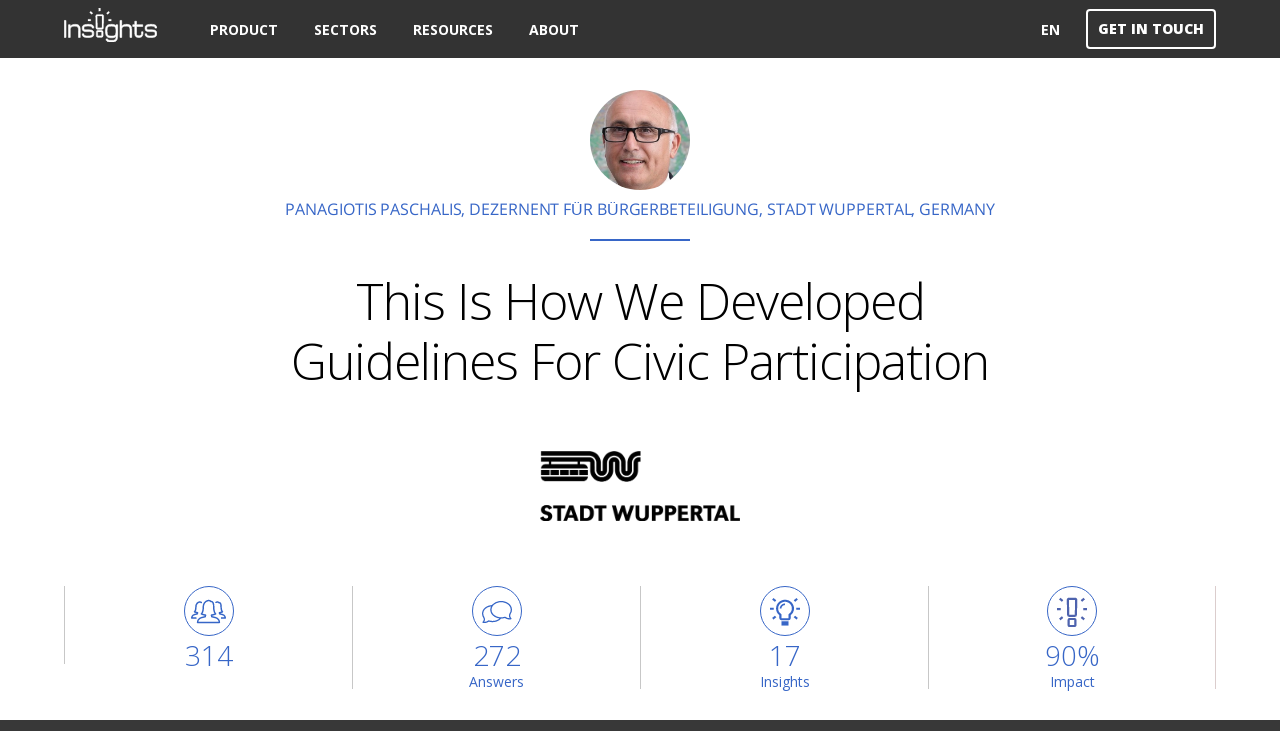

--- FILE ---
content_type: text/html
request_url: https://www.insights.us/case-studies/civic-engagement-in-city-of-wuppertal
body_size: 15560
content:
<!DOCTYPE html><!-- Last Published: Wed Aug 21 2024 07:57:48 GMT+0000 (Coordinated Universal Time) --><html data-wf-domain="www.insights.us" data-wf-page="6221e00ea06c839e3856dde3" data-wf-site="5b9a44ba7d3b3e05ba52c1e1" lang="en" data-wf-collection="6221e00ea06c8324d556dcdf" data-wf-item-slug="civic-engagement-in-city-of-wuppertal"><head><meta charset="utf-8"/><title>Develope Guidelines For Civic Participation | Insights</title><meta content="How do you see successful citizen participation in Wuppertal, Germany? What should we do as a city to pursue this vision?" name="description"/><meta content="Develope Guidelines For Civic Participation | Insights" property="og:title"/><meta content="How do you see successful citizen participation in Wuppertal, Germany? What should we do as a city to pursue this vision?" property="og:description"/><meta content="https://cdn.prod.website-files.com/5b9a44ba7d3b3ea2a352c1e5/5b9a44ba7d3b3e966c52cf19_1200x800.jpg" property="og:image"/><meta content="Develope Guidelines For Civic Participation | Insights" property="twitter:title"/><meta content="How do you see successful citizen participation in Wuppertal, Germany? What should we do as a city to pursue this vision?" property="twitter:description"/><meta content="https://cdn.prod.website-files.com/5b9a44ba7d3b3ea2a352c1e5/5b9a44ba7d3b3e966c52cf19_1200x800.jpg" property="twitter:image"/><meta property="og:type" content="website"/><meta content="summary_large_image" name="twitter:card"/><meta content="width=device-width, initial-scale=1" name="viewport"/><meta content="2suHiFgpaKdqqUy0nEYcEHT9QVjnRScA0AWAHHQ3bGY" name="google-site-verification"/><link href="https://cdn.prod.website-files.com/5b9a44ba7d3b3e05ba52c1e1/css/insightsus.webflow.cef9a1f43.min.css" rel="stylesheet" type="text/css"/><link href="https://fonts.googleapis.com" rel="preconnect"/><link href="https://fonts.gstatic.com" rel="preconnect" crossorigin="anonymous"/><script src="https://ajax.googleapis.com/ajax/libs/webfont/1.6.26/webfont.js" type="text/javascript"></script><script type="text/javascript">WebFont.load({  google: {    families: ["Open Sans:300,300italic,400,400italic,600,600italic,700,700italic,800,800italic","Montserrat:100,100italic,200,200italic,300,300italic,400,400italic,500,500italic,600,600italic,700,700italic,800,800italic,900,900italic","PT Serif:400,400italic,700,700italic","Inconsolata:400,700","Lato:100,100italic,300,300italic,400,400italic,700,700italic,900,900italic","Michroma:regular"]  }});</script><script type="text/javascript">!function(o,c){var n=c.documentElement,t=" w-mod-";n.className+=t+"js",("ontouchstart"in o||o.DocumentTouch&&c instanceof DocumentTouch)&&(n.className+=t+"touch")}(window,document);</script><link href="https://cdn.prod.website-files.com/5b9a44ba7d3b3e05ba52c1e1/5b9a44ba7d3b3e54a152c45b_Favicon-Decision-Negative-32x32.png" rel="shortcut icon" type="image/x-icon"/><link href="https://cdn.prod.website-files.com/5b9a44ba7d3b3e05ba52c1e1/5b9a44ba7d3b3e19d052c291_Favicon-256x256.jpg" rel="apple-touch-icon"/><link href="https://www.insights.us/case-studies/civic-engagement-in-city-of-wuppertal" rel="canonical"/><link href="rss.xml" rel="alternate" title="RSS Feed" type="application/rss+xml"/><script async="" src="https://www.googletagmanager.com/gtag/js?id=G-PVV9Y79YQQ"></script><script type="text/javascript">window.dataLayer = window.dataLayer || [];function gtag(){dataLayer.push(arguments);}gtag('js', new Date());gtag('set', 'developer_id.dZGVlNj', true);gtag('config', 'G-PVV9Y79YQQ', {'optimize_id': 'GTM-NC8F775N'});</script><script type="text/javascript">!function(f,b,e,v,n,t,s){if(f.fbq)return;n=f.fbq=function(){n.callMethod?n.callMethod.apply(n,arguments):n.queue.push(arguments)};if(!f._fbq)f._fbq=n;n.push=n;n.loaded=!0;n.version='2.0';n.agent='plwebflow';n.queue=[];t=b.createElement(e);t.async=!0;t.src=v;s=b.getElementsByTagName(e)[0];s.parentNode.insertBefore(t,s)}(window,document,'script','https://connect.facebook.net/en_US/fbevents.js');fbq('init', '1565690500993761');fbq('track', 'PageView');</script><!-- Google Tag Manager -->
<script>(function(w,d,s,l,i){w[l]=w[l]||[];w[l].push({'gtm.start':
new Date().getTime(),event:'gtm.js'});var f=d.getElementsByTagName(s)[0],
j=d.createElement(s),dl=l!='dataLayer'?'&l='+l:'';j.async=true;j.src=
'https://www.googletagmanager.com/gtm.js?id='+i+dl;f.parentNode.insertBefore(j,f);
})(window,document,'script','dataLayer','GTM-NC8F775N');</script>
<!-- End Google Tag Manager --><link rel="canonical" href="https://www.insights.us/case-studies/civic-engagement-in-city-of-wuppertal"/> </head><body><div><div data-collapse="medium" data-animation="over-right" data-duration="400" data-easing="ease" data-easing2="ease" role="banner" class="navbar---fix-grey w-nav"><div class="insights-top-menu w-clearfix"><a href="/" class="new-logo-container w-nav-brand"><img src="https://cdn.prod.website-files.com/5b9a44ba7d3b3e05ba52c1e1/5b9a44ba7d3b3e490452c3eb_NewLogoEnglishConvert%20Negative.svg" alt="Insights logo" class="insights-logo-header"/></a><nav role="navigation" class="full-burger-menu w-nav-menu"><div data-delay="0" data-hover="true" class="dropdown w-dropdown"><div class="full-screen-nav w-dropdown-toggle"><div class="invisible-arrow w-icon-dropdown-toggle"></div><div>Product</div></div><nav class="dropdown-list-in-menu w-dropdown-list"><a href="/tool-for-strategic-planning" class="menu-link w-dropdown-link">Strategic Planning<br/></a><a href="/civic-engagement" class="menu-link w-dropdown-link">Civic Engagement<br/></a></nav></div><div data-delay="0" data-hover="true" class="dropdown w-dropdown"><div class="full-screen-nav w-dropdown-toggle"><div class="invisible-arrow w-icon-dropdown-toggle"></div><div>SECTORS</div></div><nav class="dropdown-list-in-menu w-dropdown-list"><div class="w-dyn-list"><div role="list" class="w-dyn-items"><div role="listitem" class="w-dyn-item"><a href="/sectors/elected-officials" class="menu-link w-dropdown-link">Elected Officials </a></div><div role="listitem" class="w-dyn-item"><a href="/sectors/cities" class="menu-link w-dropdown-link">Cities &amp; Counties</a></div><div role="listitem" class="w-dyn-item"><a href="/sectors/governments" class="menu-link w-dropdown-link">Governments </a></div><div role="listitem" class="w-dyn-item"><a href="/sectors/businesses" class="menu-link w-dropdown-link">Businesses </a></div></div></div></nav></div><div data-delay="0" data-hover="true" class="dropdown w-dropdown"><div class="full-screen-nav w-dropdown-toggle"><div class="invisible-arrow w-icon-dropdown-toggle"></div><div>RESOURCES</div></div><nav class="dropdown-list-in-menu w-dropdown-list"><a href="/en/case-studies" class="menu-link w-dropdown-link">Case Studies: What others ask<br/></a><a href="/en/use-cases" class="menu-link w-dropdown-link">Use Cases: When communities help<br/></a><a href="/en/civic-engagement-guide" class="menu-link w-dropdown-link">Guide for Civic Engagement<br/></a><a href="/en/questions" class="menu-link w-dropdown-link">How to: Questions &amp; Answers<br/></a><a href="/en/blog" class="menu-link w-dropdown-link">Blog: The Insights of Insights<br/></a></nav></div><div data-delay="0" data-hover="true" class="dropdown w-dropdown"><div class="full-screen-nav w-dropdown-toggle"><div class="invisible-arrow w-icon-dropdown-toggle"></div><div>ABOUT</div></div><nav class="dropdown-list-in-menu w-dropdown-list"><a href="/en/about/story" class="menu-link w-dropdown-link">Our Story<br/></a><a href="/en/about/community" class="menu-link w-dropdown-link">Our Community<br/></a><a href="/en/about/team" class="menu-link w-dropdown-link">Team &amp; Partners</a><a href="/en/about/mission" class="menu-link w-dropdown-link">Mission Statement</a><a href="/en/blog" class="menu-link w-dropdown-link">Blog: Insights of Insights</a></nav></div></nav><div data-delay="0" data-hover="true" class="language homepage w-dropdown"><div class="nav-link-lan language w-dropdown-toggle"><div class="invisible-arrow w-icon-dropdown-toggle"></div><div class="language-initials">EN</div></div><nav class="dropdown-list-in-menu w-dropdown-list"><a href="/he" class="menu-link w-dropdown-link">Hebrew<br/></a><a href="/de" class="menu-link w-dropdown-link">German<br/></a><a href="/ar" class="menu-link w-dropdown-link">Arabic<br/></a><a href="/ar" class="menu-link invisible w-dropdown-link">Arabic<br/></a></nav></div><a href="/en/demo" class="toolbar-demo w-button">GET IN TOUCH</a><div class="burger-div w-nav-button"><div class="burger-div-inside"></div></div></div></div><div id="Intro" class="intro"><div style="background-image:url(&quot;https://cdn.prod.website-files.com/5b9a44ba7d3b3ea2a352c1e5/5b9a44ba7d3b3e21ef52c3a4_5841a69434f6093632ac634d_pp.jpg&quot;)" class="dm-pic-block"></div><p class="case-study-section-sub-title capital">Panagiotis Paschalis, Dezernent für Bürgerbeteiligung, Stadt Wuppertal, Germany</p><div class="seperator-block"></div><h1 class="page-title case-study">This Is How We Developed Guidelines For Civic Participation</h1><img alt="Panagiotis Paschalis, Dezernent für Bürgerbeteiligung, Stadt Wuppertal, Germany" src="https://cdn.prod.website-files.com/5b9a44ba7d3b3ea2a352c1e5/5b9a44ba7d3b3e864d52cfae_5952562d11a82517b3611707_5841a736c5de377732c39fc2_W-Logo_schw_800px-p-500x176.png" class="client-logo-pic"/><div class="stats-4 w-row"><div class="left-stat-block left-line w-col w-col-3 w-col-small-3 w-col-tiny-6"><div class="stats-icon"><img src="https://cdn.prod.website-files.com/5b9a44ba7d3b3e05ba52c1e1/61fe7726386a4cd13e5f1b6f_noun-female-group-641206-3766C7.svg" loading="lazy" alt="Engagement with people" class="icon _35"/></div><div class="stats-big number">314</div><div></div></div><div class="left-stat-block w-col w-col-3 w-col-small-3 w-col-tiny-6"><div class="stats-icon"><img src="https://cdn.prod.website-files.com/5b9a44ba7d3b3e05ba52c1e1/621a91518ba0ec90e1380727_noun-comment-3354811-3766C7.svg" loading="lazy" alt="" class="icon _30"/></div><div class="stats-big number">272</div><div><span class="stats-big number small eng">Answers</span></div></div><div class="left-stat-block left-line w-col w-col-3 w-col-small-3 w-col-tiny-6"><div class="stats-icon"><img src="https://cdn.prod.website-files.com/5b9a44ba7d3b3e05ba52c1e1/620147c4f789ac12796084eb_insights%20blue.svg" loading="lazy" alt="Insights Bulb for Civic Engagement" class="icon _30"/></div><div class="stats-big number">17</div><div><span class="stats-big number small eng">Insights</span></div></div><div class="left-stat-block right-border w-col w-col-3 w-col-small-3 w-col-tiny-6"><div class="stats-icon"><img src="https://cdn.prod.website-files.com/5b9a44ba7d3b3e05ba52c1e1/620508a75103d87daa594851_Decisions%20purple.svg" loading="lazy" alt="Make Decisions" class="icon _30"/></div><div class="stats-big number">90%</div><div><span class="stats-big number small eng">Impact</span></div></div></div></div><div id="ask" class="ask-section"><div class="ask"><div class="w-container"><h2 class="case-study-question-title">First, city managers defined their consulting question:</h2><div class="case-study-question">How do you see successful citizen participation in Wuppertal, Germany? What should we do as a city to pursue this vision?</div></div></div><div class="website"><div class="w-container"><h2 class="case-study-section-title grey">The City of Wuppertal launched its Insights website</h2><p class="case-study-section-sub-title grey">Smart cities work with smart citizens to develop better solutions. Citizen participation is a sensitive issue for cities. Wuppertal decided to think about it together with its citizens and administration.</p><img alt="Insights website on desktop " src="https://cdn.prod.website-files.com/5b9a44ba7d3b3ea2a352c1e5/5b9a44ba7d3b3e711152ceed_5841a89cb2a9ecab03f68765_Laptop_Screenshot_Wuppertal.png" sizes="(max-width: 479px) 90vw, 72vw" srcset="https://cdn.prod.website-files.com/5b9a44ba7d3b3ea2a352c1e5/5b9a44ba7d3b3e711152ceed_5841a89cb2a9ecab03f68765_Laptop_Screenshot_Wuppertal%2520(1)-p-500.png 500w, https://cdn.prod.website-files.com/5b9a44ba7d3b3ea2a352c1e5/5b9a44ba7d3b3e711152ceed_5841a89cb2a9ecab03f68765_Laptop_Screenshot_Wuppertal%2520(1)-p-800.png 800w, https://cdn.prod.website-files.com/5b9a44ba7d3b3ea2a352c1e5/5b9a44ba7d3b3e711152ceed_5841a89cb2a9ecab03f68765_Laptop_Screenshot_Wuppertal.png 1008w" class="site-example"/></div></div></div><div id="collect" class="online-offline"><div class="w-container"><h2 class="case-study-section-title">The city reached out to stakeholders in various ways</h2><p class="case-study-section-sub-title white">Insights enables you to reach out through various channels: personalized emails, text messages, campaigns on social networks, physical roundtables and phone calls (IVR).</p><img alt="Insights website on mobile device" src="https://cdn.prod.website-files.com/5b9a44ba7d3b3ea2a352c1e5/5b9a44ba7d3b3ea10352ce74_5841a94a9c3a8336377aa53e_Mobil_Screenshot_Wuppertal.png" class="container-center phone-max-size"/></div></div><div id="analyze" class="website"><div class="w-container"><h2 class="case-study-section-title grey">Our AI-powered platform turned answers into insights</h2><p class="case-study-section-sub-title grey">Our algorithms grouped together similar statements and asked users to verify the matching and offer an insight for each group. All insights were reviewed and verified by our team. </p><div class="experts-block w-row"><div class="expert-coloumn w-col w-col-4"><img src="https://cdn.prod.website-files.com/5b9a44ba7d3b3e05ba52c1e1/5b9a44ba7d3b3e27bf52c40e_expert-teammmmmmm.png" alt="Community icon" class="expert-icon"/><h3 class="expert-title">COMMUNITY</h3><p class="expert-text">Users were asked to match similar highlights or create new insights. </p></div><div class="expert-coloumn w-col w-col-4"><img src="https://cdn.prod.website-files.com/5b9a44ba7d3b3e05ba52c1e1/5b9a44ba7d3b3e069352c2fd_Experts-Glasses.png" alt="Glasses icon" class="expert-icon"/><h3 class="expert-title">ALGORITHMS</h3><p class="expert-text">AI grouped similar highlights and asked users to offer an insight.</p></div><div class="expert-coloumn w-col w-col-4"><img src="https://cdn.prod.website-files.com/5b9a44ba7d3b3e05ba52c1e1/5b9a44ba7d3b3e456352c3fe_expert-team.png" alt="Insights team icon" class="expert-icon"/><h3 class="expert-title">ANALYSTS</h3><p class="expert-text">Final insights were reviewed and verified by our professional team.</p></div></div></div></div><div class="insights"><div id="decide" class="insights-blue-background"><div class="case-study-container w-container"><img src="https://cdn.prod.website-files.com/5b9a44ba7d3b3e05ba52c1e1/5b9a44ba7d3b3eab2152c541_Insight-Icon.png" alt="Bulb Icon" class="insight-logo-center"/><h2 class="case-study-section-sub-title white">The insights shaped the city future approach</h2><div data-delay="3000" data-animation="slide" class="hero-inisghts w-slider" data-autoplay="true" data-easing="ease" data-hide-arrows="false" data-disable-swipe="false" data-autoplay-limit="0" data-nav-spacing="3" data-duration="500" data-infinite="true"><div class="insight-mask w-slider-mask"><div class="insight-slide w-slide"><h3 class="case-study-question">“Citizens should be able to initiate citizen participation from the bottom up...”</h3></div><div class="insight-slide w-slide"><h3 class="case-study-question">“Transparency concerning the topic, the goal, the participants and the process...”
</h3></div><div class="insight-slide w-slide"><h3 class="case-study-question">“Training opportunities regarding citizen participation for politicians, employees and citizens...”
</h3></div></div><div class="w-slider-arrow-left"><div class="small-icon w-hidden-main w-hidden-medium w-hidden-small w-hidden-tiny w-icon-slider-left"></div></div><div class="w-slider-arrow-right"><div class="small-icon-right w-hidden-main w-hidden-medium w-hidden-small w-hidden-tiny w-icon-slider-right"></div></div><div class="dots-nav w-slider-nav w-num"></div></div></div></div></div><div class="feedback"><div class="w-container"><h2 class="case-study-section-title">All participants received personal impact updates</h2></div></div><div class="more-stories-white-strip stories feedback-part case-studies"><img alt="Insights&#x27; Personal impact update" src="https://cdn.prod.website-files.com/5b9a44ba7d3b3ea2a352c1e5/5b9a44ba7d3b3e9d3b52cf4a_Civic%20Engagement.jpg" sizes="(max-width: 479px) 90vw, (max-width: 767px) 72vw, 54vw" srcset="https://cdn.prod.website-files.com/5b9a44ba7d3b3ea2a352c1e5/5b9a44ba7d3b3e9d3b52cf4a_Civic%2520Engagement-p-500.jpeg 500w, https://cdn.prod.website-files.com/5b9a44ba7d3b3ea2a352c1e5/5b9a44ba7d3b3e9d3b52cf4a_Civic%2520Engagement-p-800.jpeg 800w, https://cdn.prod.website-files.com/5b9a44ba7d3b3ea2a352c1e5/5b9a44ba7d3b3e9d3b52cf4a_Civic%20Engagement.jpg 927w" class="impact-update"/><h2 class="more-stories-title">More Case Studies</h2><div class="case-studies-div cms top-gap w-dyn-list"><div role="list" class="all-case-studies-in-product w-dyn-items w-row"><div role="listitem" class="single-case-study w-dyn-item w-col w-col-3"><div class="case-study-card white-background"><a href="/case-studies/how-to-build-inclusive-government-policy" class="link-case-study w-inline-block"><div style="background-image:url(&quot;https://cdn.prod.website-files.com/5b9a44ba7d3b3ea2a352c1e5/5b9a44ba7d3b3e836052ccb4_594218e18a9a8b75ee031411_56dc5a7a3d0fb6f32194d041_More-Stories.jpg&quot;)" class="product-card-image case-study-image"></div><div class="casestudy-card-description"><div class="example-div"><div class="tagline tagline-promo-40">SWOT Analysis</div><div class="case-caption link-text-no-underline left-aligned">This Is How We Pursued Social Inclusion Of Ethiopian Jews</div><div class="thumb-details"><div class="dm-image-div w-clearfix"><img alt="Benjamin Netanyahu, Former Prime Minister of Israel" src="https://cdn.prod.website-files.com/5b9a44ba7d3b3ea2a352c1e5/5b9a44ba7d3b3e78e852cc6f_583c2dc145569b016c4fb63c_Bibi.jpg" class="author-img-cs"/></div><div class="dm-cs"><div class="author-title-cs">Benjamin Netanyahu</div><div class="author-title-cs tiny">Former Prime Minister of Israel</div></div></div></div></div></a></div></div><div role="listitem" class="single-case-study w-dyn-item w-col w-col-3"><div class="case-study-card white-background"><a href="/case-studies/en-education" class="link-case-study w-inline-block"><div style="background-image:url(&quot;https://cdn.prod.website-files.com/5b9a44ba7d3b3ea2a352c1e5/5ea692f227484b78d0b42add_%D7%97%D7%99%D7%A0%D7%95%D7%9A.jpg&quot;)" class="product-card-image case-study-image"></div><div class="casestudy-card-description"><div class="example-div"><div class="tagline tagline-promo-40">SWOT Analysis</div><div class="case-caption link-text-no-underline left-aligned">This Is How We Helped Improve Learning From Home</div><div class="thumb-details"><div class="dm-image-div w-clearfix"><img alt="Shmuel Abuav, Director General, the Israeli Ministry of Education" src="https://cdn.prod.website-files.com/5b9a44ba7d3b3ea2a352c1e5/5b9a44ba7d3b3e5ad452c4fa_%D7%93%D7%A9%D7%92%D7%91%D7%A1%D7%96.PNG" class="author-img-cs"/></div><div class="dm-cs"><div class="author-title-cs">Shmuel Abuav</div><div class="author-title-cs tiny">Director General of the Israeli Ministry of Education</div></div></div></div></div></a></div></div><div role="listitem" class="single-case-study w-dyn-item w-col w-col-3"><div class="case-study-card white-background"><a href="/case-studies/this-is-how-the-citizens-of-feldkirch-designed-their-youth-centre" class="link-case-study w-inline-block"><div style="background-image:url(&quot;https://cdn.prod.website-files.com/5b9a44ba7d3b3ea2a352c1e5/5b9a44ba7d3b3e3cd252c7d4_Feldkirch_small.jpg&quot;)" class="product-card-image case-study-image"></div><div class="casestudy-card-description"><div class="example-div"><div class="tagline tagline-promo-40">Write guidelines</div><div class="case-caption link-text-no-underline left-aligned">This is How We Designed Our Future Youth Center</div><div class="thumb-details"><div class="dm-image-div w-clearfix"><img alt="Wilfried Berchtold, Mayor of Feldkirch" src="https://cdn.prod.website-files.com/5b9a44ba7d3b3ea2a352c1e5/5b9a44ba7d3b3ed12952cc50_WilfriedBerchtold.jpg" sizes="30px" srcset="https://cdn.prod.website-files.com/5b9a44ba7d3b3ea2a352c1e5/5b9a44ba7d3b3ed12952cc50_WilfriedBerchtold-p-1080.jpeg 1080w, https://cdn.prod.website-files.com/5b9a44ba7d3b3ea2a352c1e5/5b9a44ba7d3b3ed12952cc50_WilfriedBerchtold-p-1600.jpeg 1600w, https://cdn.prod.website-files.com/5b9a44ba7d3b3ea2a352c1e5/5b9a44ba7d3b3ed12952cc50_WilfriedBerchtold-p-2000.jpeg 2000w, https://cdn.prod.website-files.com/5b9a44ba7d3b3ea2a352c1e5/5b9a44ba7d3b3ed12952cc50_WilfriedBerchtold-p-2600.jpeg 2600w, https://cdn.prod.website-files.com/5b9a44ba7d3b3ea2a352c1e5/5b9a44ba7d3b3ed12952cc50_WilfriedBerchtold-p-3200.jpeg 3200w, https://cdn.prod.website-files.com/5b9a44ba7d3b3ea2a352c1e5/5b9a44ba7d3b3ed12952cc50_WilfriedBerchtold.jpg 3996w" class="author-img-cs"/></div><div class="dm-cs"><div class="author-title-cs">Wilfried Berchtold</div><div class="author-title-cs tiny">Mayor of Feldkirch</div></div></div></div></div></a></div></div><div role="listitem" class="single-case-study w-dyn-item w-col w-col-3"><div class="case-study-card white-background"><a href="/case-studies/how-to-design-strategy-for-community-center" class="link-case-study w-inline-block"><div style="background-image:url(&quot;https://cdn.prod.website-files.com/5b9a44ba7d3b3ea2a352c1e5/5b9a44ba7d3b3ec6bd52cdf5_5942c30739c97850d0731c27_56dc3850f3c9211735bd4067_More-Stories-MAZE.jpg&quot;)" class="product-card-image case-study-image"></div><div class="casestudy-card-description"><div class="example-div"><div class="tagline tagline-promo-40">SWOT Analysis</div><div class="case-caption link-text-no-underline left-aligned">This Is How We Designed A Strategy For Our Youth Center</div><div class="thumb-details"><div class="dm-image-div w-clearfix"><img alt="Ron Hulday, Mayor of Tel-Aviv" src="https://cdn.prod.website-files.com/5b9a44ba7d3b3ea2a352c1e5/5b9a44ba7d3b3eb79352ccf6_56bc5f82590c6fab210d5388_LEADERS-Ron-Huldai-Mayor-Tel-Aviv-Yafo.jpeg" class="author-img-cs"/></div><div class="dm-cs"><div class="author-title-cs">Ron Hulday</div><div class="author-title-cs tiny">Mayor of Tel-Aviv</div></div></div></div></div></a></div></div></div></div></div><div style="background-image:url(&quot;https://cdn.prod.website-files.com/5b9a44ba7d3b3ea2a352c1e5/5b9a44ba7d3b3e966c52cf19_1200x800.jpg&quot;)" class="background-image-cs bibi"></div><div class="footer-section"><div class="footer-new-menu"><div class="main-footer circle"><a href="/" class="w-inline-block"><img src="https://cdn.prod.website-files.com/5b9a44ba7d3b3e05ba52c1e1/6128f560828bfe3fb0dedf49_decision%20white%20medium.svg" loading="lazy" data-w-id="7ca0c671-48c7-6a0c-ce10-b6859f68c8b4" alt="Insights Decisions Logo" class="insights-logo-demo"/></a><div class="footer-text-new tagline">Connect your community, at scale.</div><a href="/en/demo" class="toolbar-demo footer w-button">GET in touch</a></div><div data-w-id="7ca0c671-48c7-6a0c-ce10-b6859f68c8c8" class="other-footer-items"><div class="footer-one-menu-div"><h3 class="footer-text-new title">PRODUCT</h3><ul role="list" class="w-list-unstyled"><li class="footer-list-item"><a href="/tool-for-strategic-planning" class="footer-link">Strategic Planning</a></li><li class="footer-list-item"><a href="/civic-engagement" class="footer-link">Civic Engagement</a></li></ul></div><div class="footer-one-menu-div"><h3 class="footer-text-new title">SECTORS</h3><div class="w-dyn-list"><div role="list" class="footer-collection w-dyn-items"><div role="listitem" class="footer-list-item w-dyn-item"><a href="/sectors/elected-officials" class="footer-link">Elected Officials </a></div><div role="listitem" class="footer-list-item w-dyn-item"><a href="/sectors/cities" class="footer-link">Cities &amp; Counties</a></div><div role="listitem" class="footer-list-item w-dyn-item"><a href="/sectors/governments" class="footer-link">Governments</a></div><div role="listitem" class="footer-list-item w-dyn-item"><a href="/sectors/businesses" class="footer-link">Businesses</a></div></div></div></div><div class="footer-one-menu-div"><h3 class="footer-text-new title">RESOURCES</h3><ul role="list" class="w-list-unstyled"><li class="footer-list-item"><a href="/en/case-studies" class="footer-link">Case Studies: What others ask</a></li><li class="footer-list-item"><a href="/en/use-cases" class="footer-link">Use Cases: When communities help</a></li><li class="footer-list-item"><a href="/en/civic-engagement-guide" class="footer-link">Guide for Civic Engagement</a></li><li class="footer-list-item"><a href="/en/questions" class="footer-link">How to: Questions &amp; Answers</a></li><li class="footer-list-item"><a href="/en/blog" class="footer-link">Blog: Insights of Insights</a></li><li class="footer-list-item"></li></ul></div><div class="footer-one-menu-div"><h3 class="footer-text-new title">ABOUT</h3><ul role="list" class="w-list-unstyled"><li class="footer-list-item"><a href="/en/about/story" class="footer-link">Our Story</a></li><li class="footer-list-item"><a href="/en/about/community" class="footer-link">Our Community</a></li><li class="footer-list-item"><a href="/en/about/team" class="footer-link">Team &amp; Partners</a></li><li class="footer-list-item"><a href="/en/about/mission" class="footer-link">Mission Statement</a></li><li class="footer-list-item"><a href="/en/guide/help-for-participants-en" class="footer-link">Help for Participants</a></li><li class="footer-list-item"><a href="/en/terms" class="footer-link">Terms of Use &amp; Policies</a></li></ul></div></div><div data-w-id="7ca0c671-48c7-6a0c-ce10-b6859f68c8ba" class="footer-new-logo"><a href="/" class="w-inline-block"><img src="https://cdn.prod.website-files.com/5b9a44ba7d3b3e05ba52c1e1/6571e34bc08c95edf6cef0ab_top-solutions_website.png" alt="Insights logo" class="footer-logo"/></a><div class="footer-text-new logo-text white"><span>24 Raul Wallenberg, Ziv Towers, Tel Aviv</span></div><div class="footer-sharing-toolbar"><a href="mailto:hello@insights.us?subject=Get%20in%20touch!" class="w-inline-block"><img src="https://cdn.prod.website-files.com/5b9a44ba7d3b3e05ba52c1e1/61cbfd5600483966802809c1_noun-envelope-1053726-FFFFFF.svg" alt="envelope" class="footer-icon email"/></a><a href="https://wa.me/972772142700" target="_blank" class="w-inline-block"><img src="https://cdn.prod.website-files.com/5b9a44ba7d3b3e05ba52c1e1/61cbfd09fb0ea1b7621323dc_noun-whatsapp-2584262-FFFFFF.svg" alt="linkedin icon" class="footer-icon whatsapp"/></a><a href="https://www.instagram.com/insights.us" target="_blank" class="w-inline-block"><img src="https://cdn.prod.website-files.com/5b9a44ba7d3b3e05ba52c1e1/61cbfd334b268d14ce021897_noun-instagram-3350460-FFFFFF.svg" alt="linkedin icon" class="footer-icon instegram"/></a><a href="https://www.facebook.com/Insights.US" target="_blank" class="w-inline-block"><img src="https://cdn.prod.website-files.com/5b9a44ba7d3b3e05ba52c1e1/5b9a44ba7d3b3e3d9252c596_Facebook%20F%20White.svg" alt="facebook icon" class="footer-icon facebook"/></a><a href="https://www.linkedin.com/company/insights-powering-collective-thinking" target="_blank" class="w-inline-block"><img src="https://cdn.prod.website-files.com/5b9a44ba7d3b3e05ba52c1e1/5b9a44ba7d3b3ee5f052c5e5_Linkedin%20White.svg" alt="linkedin icon" class="footer-icon linkedin"/></a></div></div></div></div></div><div class="w-condition-invisible"><div data-collapse="medium" data-animation="over-left" data-duration="800" data-easing="ease-in-sine" data-easing2="ease-in-sine" role="banner" class="navbar---fix-grey he w-nav"><div class="insights-top-menu w-clearfix"><a href="/he" class="new-logo-container he w-nav-brand"><img src="https://cdn.prod.website-files.com/5b9a44ba7d3b3e05ba52c1e1/5b9a44ba7d3b3ebf0052c3c7_NewLogoHebrew-PNG-Negative.png" alt="Insights logo" class="insights-logo-header hebrew"/></a><nav role="navigation" class="full-burger-menu hebrew w-nav-menu"><div data-delay="0" data-hover="true" class="dropdown w-dropdown"><div class="full-screen-nav he w-dropdown-toggle"><div class="invisible-arrow w-icon-dropdown-toggle"></div><div>המוצר</div></div><nav class="dropdown-list-in-menu w-dropdown-list"><a href="/tool-for-strategic-planning-he" class="menu-link he w-dropdown-link">כלי לתכנון משתף<br/></a><a href="/civic-engagement-he" class="menu-link he w-dropdown-link">כלי לשיתוף ציבור<br/></a></nav></div><div data-delay="0" data-hover="true" class="dropdown w-dropdown"><div class="full-screen-nav he w-dropdown-toggle"><div class="invisible-arrow w-icon-dropdown-toggle"></div><div>מגזרים</div></div><nav class="dropdown-list-in-menu w-dropdown-list"><div class="w-dyn-list"><div role="list" class="w-dyn-items"><div role="listitem" class="w-dyn-item"><a href="/sectors/governments-he" class="menu-link he w-dropdown-link">משרדי ממשלה</a></div><div role="listitem" class="w-dyn-item"><a href="/sectors/cities-he" class="menu-link he w-dropdown-link">רשויות מקומיות</a></div><div role="listitem" class="w-dyn-item"><a href="/sectors/elected-officials-he" class="menu-link he w-dropdown-link">נבחרי ציבור</a></div><div role="listitem" class="w-dyn-item"><a href="/sectors/nonprofits-he" class="menu-link he w-dropdown-link">ארגונים ועמותות</a></div><div role="listitem" class="w-dyn-item"><a href="/sectors/businesses-he" class="menu-link he w-dropdown-link">תאגידים עסקיים</a></div></div></div></nav></div><div data-delay="0" data-hover="true" class="dropdown w-dropdown"><div class="full-screen-nav he w-dropdown-toggle"><div class="invisible-arrow w-icon-dropdown-toggle"></div><div>מאגר ידע</div></div><nav class="dropdown-list-in-menu w-dropdown-list"><a href="/he/planning-guide" class="menu-link he w-dropdown-link">מדריך לתוכניות עבודה<br/></a><a href="/he/civic-engagement-guide" class="menu-link he w-dropdown-link">מדריך לשיתוף ציבור<br/></a><a href="/he/case-studies" class="menu-link he w-dropdown-link">דוגמאות לתהליכי שיתוף<br/></a><a href="/he/use-cases" class="menu-link he w-dropdown-link">מתי קהילה עוזרת<br/></a><a href="/he/blog" class="menu-link he w-dropdown-link">הבלוג של תובנות<br/></a><a href="/he/questions" class="menu-link he w-dropdown-link">שאלות ותשובות<br/></a></nav></div><div data-delay="0" data-hover="true" class="dropdown w-dropdown"><div class="full-screen-nav he w-dropdown-toggle"><div class="invisible-arrow w-icon-dropdown-toggle"></div><div>אודות</div></div><nav class="dropdown-list-in-menu w-dropdown-list"><a href="/he/about/story" class="menu-link he w-dropdown-link">הסיפור של תובנות<br/></a><a href="/he/about/mission" class="menu-link he w-dropdown-link">המשימה של תובנות<br/></a><a href="/he/about/team" class="menu-link he w-dropdown-link">הצוות של תובנות<br/></a><a href="/he/about/partners" class="menu-link he w-dropdown-link">תוכנית השותפים<br/></a><a href="/he/about/community" class="menu-link he w-dropdown-link">עם מי עבדנו<br/></a></nav></div></nav><div data-delay="0" data-hover="false" class="language homepage w-dropdown"><div class="nav-link-lan language w-dropdown-toggle"><div class="invisible-arrow w-icon-dropdown-toggle"></div><div class="language-initials">HE</div></div><nav class="dropdown-list-in-menu w-dropdown-list"><a href="/" class="menu-link w-dropdown-link">English<br/></a><a href="/ar" class="menu-link w-dropdown-link">Arabic<br/></a><a href="/de" class="menu-link w-dropdown-link">German<br/></a></nav></div><a href="/he/demo" class="toolbar-demo he w-button">לתיאום שיחה</a><div class="burger-div w-nav-button"><div class="burger-div-inside"></div></div></div></div><div id="Intro" class="intro"><div style="background-image:url(&quot;https://cdn.prod.website-files.com/5b9a44ba7d3b3ea2a352c1e5/5b9a44ba7d3b3e21ef52c3a4_5841a69434f6093632ac634d_pp.jpg&quot;)" class="dm-pic-block"></div><h2 class="case-study-section-sub-title hebrew">פנגיוטיס פסקליס, ראש עיריית וופרטל שבגרמניה</h2><div class="seperator-block"></div><h1 class="page-title case-study hebrew w-condition-invisible">This Is How We Developed Guidelines For Civic Participation</h1><img alt="ראש עיריית וופרטל שבגרמניה" src="https://cdn.prod.website-files.com/5b9a44ba7d3b3ea2a352c1e5/5b9a44ba7d3b3e864d52cfae_5952562d11a82517b3611707_5841a736c5de377732c39fc2_W-Logo_schw_800px-p-500x176.png" class="client-logo-pic"/><div class="stats-4 w-row"><div class="left-stat-block left-line w-col w-col-3 w-col-small-3 w-col-tiny-6"><div class="stats-icon"><img src="https://cdn.prod.website-files.com/5b9a44ba7d3b3e05ba52c1e1/61fe7726386a4cd13e5f1b6f_noun-female-group-641206-3766C7.svg" loading="lazy" alt="Engagement with people" class="icon _35"/></div><div class="stats-big number">90%</div><div><span class="stats-big number small hebrew">השפעה</span></div></div><div class="left-stat-block w-col w-col-3 w-col-small-3 w-col-tiny-6"><div class="stats-icon"><img src="https://cdn.prod.website-files.com/5b9a44ba7d3b3e05ba52c1e1/621a91518ba0ec90e1380727_noun-comment-3354811-3766C7.svg" loading="lazy" alt="" class="icon _30"/></div><div class="stats-big number">17</div><div><span class="stats-big number small hebrew">תובנות</span></div></div><div class="left-stat-block left-line w-col w-col-3 w-col-small-3 w-col-tiny-6"><div class="stats-icon"><img src="https://cdn.prod.website-files.com/5b9a44ba7d3b3e05ba52c1e1/620147c4f789ac12796084eb_insights%20blue.svg" loading="lazy" alt="Insights Bulb for Civic Engagement" class="icon _30"/></div><div class="stats-big number">272</div><div><span class="stats-big number small hebrew">תשובות</span></div></div><div class="left-stat-block right-border w-col w-col-3 w-col-small-3 w-col-tiny-6"><div class="stats-icon"><img src="https://cdn.prod.website-files.com/5b9a44ba7d3b3e05ba52c1e1/620508a75103d87daa594851_Decisions%20purple.svg" loading="lazy" alt="Make Decisions" class="icon _30"/></div><div class="stats-big number">314</div><div><span class="stats-big number small hebrew">משתתפים</span></div></div></div></div><div id="ask" class="ask-section"><div class="ask"><div class="w-container"><h2 class="case-study-question-title hebrew">First, city managers defined their consulting question:</h2><h2 class="case-study-question hebrew">How do you see successful citizen participation in Wuppertal, Germany? What should we do as a city to pursue this vision?</h2></div></div><div class="more-stories-white-strip"><div class="w-container"><h2 class="case-study-section-title grey hebrew">The City of Wuppertal launched its Insights website</h2><p class="case-study-section-sub-title grey hebrew">Smart cities work with smart citizens to develop better solutions. Citizen participation is a sensitive issue for cities. Wuppertal decided to think about it together with its citizens and administration.</p><img alt="אתר תובנות במחשב נייח" src="https://cdn.prod.website-files.com/5b9a44ba7d3b3ea2a352c1e5/5b9a44ba7d3b3e711152ceed_5841a89cb2a9ecab03f68765_Laptop_Screenshot_Wuppertal.png" sizes="100vw" srcset="https://cdn.prod.website-files.com/5b9a44ba7d3b3ea2a352c1e5/5b9a44ba7d3b3e711152ceed_5841a89cb2a9ecab03f68765_Laptop_Screenshot_Wuppertal%2520(1)-p-500.png 500w, https://cdn.prod.website-files.com/5b9a44ba7d3b3ea2a352c1e5/5b9a44ba7d3b3e711152ceed_5841a89cb2a9ecab03f68765_Laptop_Screenshot_Wuppertal%2520(1)-p-800.png 800w, https://cdn.prod.website-files.com/5b9a44ba7d3b3ea2a352c1e5/5b9a44ba7d3b3e711152ceed_5841a89cb2a9ecab03f68765_Laptop_Screenshot_Wuppertal.png 1008w" class="site-example"/></div></div></div><div id="collect" class="online-offline"><div class="w-container"><h2 class="case-study-section-title hebrew">התשובות נאספו בערוצים שונים</h2><p class="case-study-section-sub-title white hebrew">תובנות מאפשרת להגיע לקהלי היעד בערוצים שונים: הודעות דוא&quot;ל אישיות, מסרונים, פוסטים ברשתות חברתיות, שולחנות עגולים פיזיים ואפילו שיחות טלפון המפנות להקלטה בתא קולי.<br/></p><img alt="אתר תובנות בטלפון נייד" src="https://cdn.prod.website-files.com/5b9a44ba7d3b3ea2a352c1e5/5b9a44ba7d3b3ea10352ce74_5841a94a9c3a8336377aa53e_Mobil_Screenshot_Wuppertal.png" class="container-center phone-max-size"/></div></div><div id="analyze" class="example-section"><h2 class="case-study-section-title grey hebrew">האלגוריתמים שלנו סייעו בגיבוש תובנות מרכזיות</h2><h2 class="case-study-section-sub-title grey hebrew">אנו משלבים בין בינה מלאכותית (AI) לבין בינה קבוצתית (CI), על מנת לקבץ אמירות משותפות ולייצר מהן תובנות: המשתתיפים מסמנים משפטים, אלגוריתמים מקבצים אותם ומאפשרים ניסוח תובנות משותף.</h2><div class="experts-block w-row"><div class="expert-coloumn w-col w-col-4"><img src="https://cdn.prod.website-files.com/5b9a44ba7d3b3e05ba52c1e1/5b9a44ba7d3b3e456352c3fe_expert-team.png" alt="מנהלי התהליך" class="expert-icon"/><h3 class="expert-title hebrew">מנהלי התהליך<br/></h3><p class="expert-text hebrew">הצוות שלנו עובר ומשפר את התובנות שגובשו. בסופו של דבר, התובנות נשלחות לארגון לאישור סופי.<br/></p></div><div class="expert-coloumn w-col w-col-4"><img src="https://cdn.prod.website-files.com/5b9a44ba7d3b3e05ba52c1e1/5b9a44ba7d3b3e069352c2fd_Experts-Glasses.png" alt="בינה מלאכותית" class="expert-icon"/><h3 class="expert-title hebrew">בינה מלאכותית<br/></h3><p class="expert-text hebrew">אלגוריתמים מתקדמים של זיהוי שפה (NLP) לומדים מפעולות המשתתפים, ומקבצים תשובות דומות.<br/></p></div><div class="expert-coloumn-left-border expert-coloumn w-col w-col-4"><img src="https://cdn.prod.website-files.com/5b9a44ba7d3b3e05ba52c1e1/5b9a44ba7d3b3e27bf52c40e_expert-teammmmmmm.png" alt="בינה קבוצתית" class="expert-icon"/><h3 class="expert-title hebrew">בינה קבוצתית</h3><p class="expert-text hebrew">המשתתפים מבצעים משימות פשוטות, ומסייעים לאלגוריתמים שלנו לקבץ אמירות דומות ולנסח תובנות.<br/></p></div></div></div><div class="insights"><div id="decide" class="insights-blue-background"><img src="https://cdn.prod.website-files.com/5b9a44ba7d3b3e05ba52c1e1/5b9a44ba7d3b3eab2152c541_Insight-Icon.png" alt="מנורה" class="insight-logo-center"/><h2 class="case-study-section-sub-title white hebrew">The insights shaped the city future approach</h2><div data-delay="6000" data-animation="slide" class="hero-inisghts w-slider" data-autoplay="true" data-easing="ease" data-hide-arrows="false" data-disable-swipe="false" data-autoplay-limit="0" data-nav-spacing="3" data-duration="500" data-infinite="true"><div class="insight-mask w-slider-mask"><div class="insight-slide w-slide"><h3 class="case-study-question hebrew">“Citizens should be able to initiate citizen participation from the bottom up...”</h3></div><div class="insight-slide w-slide"><h3 class="case-study-question hebrew">“Transparency concerning the topic, the goal, the participants and the process...”
</h3></div><div class="insight-slide w-slide"><h3 class="case-study-question hebrew">“Training opportunities regarding citizen participation for politicians, employees and citizens...”
</h3></div></div><div class="w-slider-arrow-left"></div><div class="w-slider-arrow-right"></div><div class="dots-nav hebrew w-slider-nav w-num"></div></div></div></div><div class="feedback"><h2 class="case-study-section-title hebrew">All participants received personal impact updates</h2></div><div class="more-stories-white-strip stories feedback-part case-studies"><img alt="משוב אישי שמייצרת תובנות" src="https://cdn.prod.website-files.com/5b9a44ba7d3b3ea2a352c1e5/5b9a44ba7d3b3e9d3b52cf4a_Civic%20Engagement.jpg" sizes="100vw" srcset="https://cdn.prod.website-files.com/5b9a44ba7d3b3ea2a352c1e5/5b9a44ba7d3b3e9d3b52cf4a_Civic%2520Engagement-p-500.jpeg 500w, https://cdn.prod.website-files.com/5b9a44ba7d3b3ea2a352c1e5/5b9a44ba7d3b3e9d3b52cf4a_Civic%2520Engagement-p-800.jpeg 800w, https://cdn.prod.website-files.com/5b9a44ba7d3b3ea2a352c1e5/5b9a44ba7d3b3e9d3b52cf4a_Civic%20Engagement.jpg 927w" class="impact-update"/><h2 class="more-stories-title hebrew">דוגמאות נוספות</h2><div class="case-studies-div cms top-gap w-dyn-list"><div role="list" class="all-case-studies-in-product w-dyn-items w-row"><div role="listitem" class="single-case-study w-dyn-item w-col w-col-3"><div class="case-study-card white-background"><a href="/case-studies/btl" class="link-case-study w-inline-block"><div style="background-image:url(&quot;https://cdn.prod.website-files.com/5b9a44ba7d3b3ea2a352c1e5/5f4df693080fc78aee6a3bf2_Picture2.jpg&quot;)" class="product-card-image case-study-image"></div><div class="casestudy-card-description"><div class="example-div"><div class="tagline tagline-promo-40 hebrew">שיפור שירות</div><div class="case-caption link-text-no-underline left-aligned hebrew">כך סייענו למוסד לביטוח לאומי בשיפור השירות לעצמאים ופרילנסרים</div><div class="thumb-details hebrew"><div class="dm-image-div w-clearfix"><img alt="Meir Shpigler, Director General of Israel&#x27;s National Insurance Institute" src="https://cdn.prod.website-files.com/5b9a44ba7d3b3ea2a352c1e5/6233fc4ba89741adc76377e8_%D7%9E%D7%90%D7%99%D7%A8%20%D7%A9%D7%A4%D7%99%D7%92%D7%9C%D7%A8.png" class="author-img-cs hebrew"/></div><div class="dm-cs hebrew"><div class="author-title-cs">מאיר שפיגלר</div><div class="author-title-cs tiny hebrew">מנכ&quot;ל המוסד לביטוח לאומי</div></div></div></div></div></a></div></div><div role="listitem" class="single-case-study w-dyn-item w-col w-col-3"><div class="case-study-card white-background"><a href="/case-studies/increase-public-involvement-in-preserving-the-environment-he" class="link-case-study w-inline-block"><div style="background-image:url(&quot;https://cdn.prod.website-files.com/5b9a44ba7d3b3ea2a352c1e5/5b9a44ba7d3b3e244752ccc5_5986ec98aeea4300016b2c23_small.jpg&quot;)" class="product-card-image case-study-image"></div><div class="casestudy-card-description"><div class="example-div"><div class="tagline tagline-promo-40 hebrew">SWOT Analysis</div><div class="case-caption link-text-no-underline left-aligned hebrew">כך הגדלנו את מעורבות הקהילה שלנו בפעילויות למען הסביבה</div><div class="thumb-details hebrew"><div class="dm-image-div w-clearfix"><img alt="Moshe (Kosha) Pakman, CEO of the Society for the Protection of Nature in Israel" src="https://cdn.prod.website-files.com/5b9a44ba7d3b3ea2a352c1e5/5b9a44ba7d3b3e642f52cd5f_258-d4357343-4c33-4e78-991a-f03db3c48763-large.jpg" class="author-img-cs hebrew"/></div><div class="dm-cs hebrew"><div class="author-title-cs">משה (קושה) פקמן</div><div class="author-title-cs tiny hebrew"> מנכ&quot;ל החברה להגנת הטבע</div></div></div></div></div></a></div></div><div role="listitem" class="single-case-study w-dyn-item w-col w-col-3"><div class="case-study-card white-background"><a href="/case-studies/community" class="link-case-study w-inline-block"><div style="background-image:url(&quot;https://cdn.prod.website-files.com/5b9a44ba7d3b3ea2a352c1e5/5ffd7393f1e5fe1de96fe21e_%D7%AA%D7%9E%D7%95%D7%A0%D7%94%20%D7%A7%D7%98%D7%A0%D7%94.PNG&quot;)" class="product-card-image case-study-image"></div><div class="casestudy-card-description"><div class="example-div"><div class="tagline tagline-promo-40 hebrew">קבלת משוב</div><div class="case-caption link-text-no-underline left-aligned hebrew">קהילה משתפת: לומדים מתקופת הקורונה ומייצרים יחד שגרה חינוכית חדשה</div><div class="thumb-details hebrew"><div class="dm-image-div w-clearfix"><img alt="Shely Keren, Director of the Education Department, Gezer Regional Council" src="https://cdn.prod.website-files.com/5b9a44ba7d3b3ea2a352c1e5/5ffd7e230bf73be6576b834c_8287-ca432019-4d29-43e5-ad06-736f1d29d37e-large.jpg" class="author-img-cs hebrew"/></div><div class="dm-cs hebrew"><div class="author-title-cs">שלי קרן</div><div class="author-title-cs tiny hebrew">מנהלת אגף החינוך, מועצת גזר</div></div></div></div></div></a></div></div><div role="listitem" class="single-case-study w-dyn-item w-col w-col-3"><div class="case-study-card white-background"><a href="/case-studies/us-state-department-case-study-he" class="link-case-study w-inline-block"><div style="background-image:url(&quot;https://cdn.prod.website-files.com/5b9a44ba7d3b3ea2a352c1e5/5b9a44ba7d3b3eabdf52cd95_5986ef456dccc600016afc85_small.jpg&quot;)" class="product-card-image case-study-image"></div><div class="casestudy-card-description"><div class="example-div"><div class="tagline tagline-promo-40 hebrew">שיפור שירות</div><div class="case-caption link-text-no-underline left-aligned hebrew">כך שיפרה ממשלת ארצות הברית את תהליך הנפקת הדרכונים שלה</div><div class="thumb-details hebrew"><div class="dm-image-div w-clearfix"><img alt="Carl Siegmund, Customer Experience Team Leader, Passport Services, U.S. Department of State" src="https://cdn.prod.website-files.com/5b9a44ba7d3b3ea2a352c1e5/5b9a44ba7d3b3e808152ce14_235-4c190b91-21c7-4698-8a42-c30be21614ac-large.jpg" class="author-img-cs hebrew"/></div><div class="dm-cs hebrew"><div class="author-title-cs">קארל זיגמונד</div><div class="author-title-cs tiny hebrew"> מחלקת המדינה האמריקאית</div></div></div></div></div></a></div></div></div></div></div><div style="background-image:url(&quot;https://cdn.prod.website-files.com/5b9a44ba7d3b3ea2a352c1e5/5b9a44ba7d3b3e966c52cf19_1200x800.jpg&quot;)" class="background-image-cs bibi"></div><div data-w-id="9b8ba221-2bcc-5a97-d21c-051a8f8d6118" class="cookies-banner w-clearfix"><p class="cookies-text hebrew">אנחנו שומרים מידע על המחשב שלך, כדי לאפשר לך חווית גלישה מיטבית באתר.  <a href="/he/terms">קריאה נוספת</a> | <a data-w-id="9b8ba221-2bcc-5a97-d21c-051a8f8d611e" href="#">סגירה</a></p></div><div class="footer-section"><div class="footer-new-menu"><div class="main-footer circle"><a href="/" class="w-inline-block"><img src="https://cdn.prod.website-files.com/5b9a44ba7d3b3e05ba52c1e1/6128f560828bfe3fb0dedf49_decision%20white%20medium.svg" loading="lazy" data-w-id="9bfea554-bdb8-cf61-a37f-92e3e757ef40" alt="Insights Decisions Logo" class="insights-logo-demo"/></a><div class="footer-text-new tagline he">מחברים את הקהילה שלך.</div><a href="/he/demo" class="toolbar-demo footer he w-button">לתיאום שיחה</a></div><div class="other-footer-items he"><div class="footer-one-menu-div he"><h3 class="footer-text-new title hebrew">המוצר</h3><ul role="list" class="w-list-unstyled"><li class="footer-list-item hebrew"><a href="/tool-for-strategic-planning-he" class="footer-link hebrew">כלי לתכנון משתף</a></li><li class="footer-list-item hebrew"><a href="/civic-engagement-he" class="footer-link hebrew">כלי לשיתוף ציבור</a></li><li class="footer-list-item hebrew"></li><li class="footer-list-item hebrew"></li></ul></div><div class="footer-one-menu-div he"><h3 class="footer-text-new title hebrew">מגזרים</h3><div class="w-dyn-list"><div role="list" class="footer-collection w-dyn-items"><div role="listitem" class="footer-list-item hebrew w-dyn-item"><a href="/sectors/governments-he" class="footer-link hebrew">משרדי ממשלה</a></div><div role="listitem" class="footer-list-item hebrew w-dyn-item"><a href="/sectors/cities-he" class="footer-link hebrew">רשויות מקומיות</a></div><div role="listitem" class="footer-list-item hebrew w-dyn-item"><a href="/sectors/elected-officials-he" class="footer-link hebrew">נבחרי ציבור</a></div><div role="listitem" class="footer-list-item hebrew w-dyn-item"><a href="/sectors/nonprofits-he" class="footer-link hebrew">ארגונים ועמותות</a></div><div role="listitem" class="footer-list-item hebrew w-dyn-item"><a href="/sectors/businesses-he" class="footer-link hebrew">תאגידים עסקיים</a></div></div></div></div><div class="footer-one-menu-div he"><h3 class="footer-text-new title hebrew">מאגר ידע</h3><ul role="list" class="w-list-unstyled"><li class="footer-list-item hebrew"><a href="/he/planning-guide" class="footer-link hebrew">מדריך לתוכניות עבודה</a></li><li class="footer-list-item hebrew"><a href="/he/civic-engagement-guide" class="footer-link hebrew">מדריך לשיתוף ציבור</a></li><li class="footer-list-item hebrew"><a href="/he/case-studies" class="footer-link hebrew">דוגמאות לתהליכי שיתוף</a></li><li class="footer-list-item hebrew"><a href="/he/use-cases" class="footer-link hebrew">מתי הקהילה עוזרת</a></li><li class="footer-list-item hebrew"><a href="/he/blog" class="footer-link hebrew">הבלוג של תובנות</a></li><li class="footer-list-item hebrew"><a href="/he/questions" class="footer-link hebrew">שאלות ותשובות</a></li></ul></div><div class="footer-one-menu-div he"><h3 class="footer-text-new title hebrew">תובנות</h3><ul role="list" class="w-list-unstyled"><li class="footer-list-item hebrew"><a href="/he/about/story" class="footer-link hebrew">הסיפור של תובנות</a></li><li class="footer-list-item hebrew"><a href="/he/about/mission" class="footer-link hebrew">המשימה של תובנות</a></li><li class="footer-list-item hebrew"><a href="/he/about/team" class="footer-link hebrew">הצוות של תובנות</a></li><li class="footer-list-item hebrew"><a href="/he/about/partners" class="footer-link hebrew">תוכנית השותפים</a></li><li class="footer-list-item hebrew"><a href="/he/about/community" class="footer-link hebrew">עם מי עבדנו</a></li><li class="footer-list-item hebrew"><a href="/he/guide/help-for-participants-he" target="_blank" class="footer-link hebrew">עזרה למשתתפים</a></li><li class="footer-list-item hebrew"><a href="/he/terms" class="footer-link hebrew">תנאי שימוש ומדיניות</a></li></ul></div></div><div class="footer-new-logo"><a href="/" class="w-inline-block"><img src="https://cdn.prod.website-files.com/5b9a44ba7d3b3e05ba52c1e1/6571e34bc08c95edf6cef0ab_top-solutions_website.png" alt="Insights logo" class="footer-logo"/></a><div class="footer-text-new logo-text white he">ראול ולנברג 24 , מגדלי זיו תל אביב<span><br/></span></div><div class="footer-text-new logo-text white he">כל הזכויות שמורות © ל-Top Solutions פתרונות ניהול תהליכים, מעקב ביצועים, ניהול משימות ועוד<span><br/></span></div><div class="footer-sharing-toolbar hebrew"><a href="mailto:hello@insights.us?subject=Get%20in%20touch!" class="w-inline-block"><img src="https://cdn.prod.website-files.com/5b9a44ba7d3b3e05ba52c1e1/61cbfd5600483966802809c1_noun-envelope-1053726-FFFFFF.svg" alt="envelope" class="footer-icon email hebrew"/></a><a href="https://wa.me/972772142700" target="_blank" class="w-inline-block"><img src="https://cdn.prod.website-files.com/5b9a44ba7d3b3e05ba52c1e1/61cbfd09fb0ea1b7621323dc_noun-whatsapp-2584262-FFFFFF.svg" alt="linkedin icon" class="footer-icon whatsapp hebrew"/></a><a href="https://www.instagram.com/insights.us" target="_blank" class="w-inline-block"><img src="https://cdn.prod.website-files.com/5b9a44ba7d3b3e05ba52c1e1/61cbfd334b268d14ce021897_noun-instagram-3350460-FFFFFF.svg" alt="linkedin icon" class="footer-icon instegram"/></a><a href="https://www.facebook.com/Insights.US" target="_blank" class="w-inline-block"><img src="https://cdn.prod.website-files.com/5b9a44ba7d3b3e05ba52c1e1/5b9a44ba7d3b3e3d9252c596_Facebook%20F%20White.svg" alt="facebook icon" class="footer-icon facebook hebrew"/></a><a href="https://www.linkedin.com/company/insights-powering-collective-thinking" target="_blank" class="w-inline-block"><img src="https://cdn.prod.website-files.com/5b9a44ba7d3b3e05ba52c1e1/5b9a44ba7d3b3ee5f052c5e5_Linkedin%20White.svg" alt="linkedin icon" class="footer-icon linkedin"/></a></div></div></div></div></div><div class="w-condition-invisible"><div data-collapse="medium" data-animation="over-right" data-duration="400" data-easing="ease" data-easing2="ease" role="banner" class="navbar---fix-grey w-nav"><div class="insights-top-menu w-clearfix"><a href="/de" class="new-logo-container w-nav-brand"><img src="https://cdn.prod.website-files.com/5b9a44ba7d3b3e05ba52c1e1/5b9a44ba7d3b3e490452c3eb_NewLogoEnglishConvert%20Negative.svg" alt="Insights logo" class="insights-logo-header"/></a><nav role="navigation" class="full-burger-menu w-nav-menu"><div data-delay="0" data-hover="true" class="dropdown w-dropdown"><div class="full-screen-nav w-dropdown-toggle"><div class="invisible-arrow w-icon-dropdown-toggle"></div><div>PRODUKT</div></div><nav class="dropdown-list-in-menu w-dropdown-list"><a href="/beteiligungssoftware" class="menu-link w-dropdown-link">Online Beteiligungssoftware<br/></a><a href="/tool-for-strategic-planning-de" class="menu-link w-dropdown-link">Digitale Berichtskare<br/></a></nav></div><div data-delay="0" data-hover="true" class="dropdown w-dropdown"><div class="full-screen-nav w-dropdown-toggle"><div class="invisible-arrow w-icon-dropdown-toggle"></div><div>SEKTOREN</div></div><nav class="dropdown-list-in-menu w-dropdown-list"><div class="w-dyn-list"><div role="list" class="w-dyn-items"><div role="listitem" class="w-dyn-item"><a href="/sectors/stadte-und-gemeinden" class="menu-link w-dropdown-link">Städte und Gemeinden</a></div><div role="listitem" class="w-dyn-item"><a href="/sectors/ministerien" class="menu-link w-dropdown-link">Ministerien</a></div><div role="listitem" class="w-dyn-item"><a href="/sectors/ngos" class="menu-link w-dropdown-link">NGOs</a></div></div></div></nav></div><div data-delay="0" data-hover="true" class="dropdown w-dropdown"><div class="full-screen-nav w-dropdown-toggle"><div class="invisible-arrow w-icon-dropdown-toggle"></div><div>Ressourcen</div></div><nav class="dropdown-list-in-menu w-dropdown-list"><a href="/de/case-studies" class="menu-link w-dropdown-link">Case studies<br/></a><a href="/de/beispiele2" class="menu-link w-dropdown-link">Beispiele<br/></a><a href="/de/guide/timeline-de" class="menu-link w-dropdown-link"><span>Projektablauf</span><br/></a><a href="/en/civic-engagement-guide" class="menu-link w-dropdown-link">Insights Hilfe<br/></a><a href="/de/guide/insights-hilfe-wie-kann-ich-mich-beteiligen" class="menu-link w-dropdown-link">Hilfe Für User<br/></a><a href="/de/blog" class="menu-link w-dropdown-link">Blog<br/></a></nav></div><div data-delay="0" data-hover="true" class="dropdown w-dropdown"><div class="full-screen-nav w-dropdown-toggle"><div class="invisible-arrow w-icon-dropdown-toggle"></div><div>INSIGHTS</div></div><nav class="dropdown-list-in-menu w-dropdown-list"><a href="/de/about/uber-uns" class="menu-link w-dropdown-link">Über Uns<br/></a><a href="/de/about/partner" class="menu-link w-dropdown-link">Unsere Partner</a><a href="/de/about/team" class="menu-link w-dropdown-link">Team<br/></a><a href="/de/about/vision" class="menu-link w-dropdown-link">Unsere Vision<br/></a></nav></div></nav><div data-delay="0" data-hover="true" class="language homepage w-dropdown"><div class="nav-link-lan language w-dropdown-toggle"><div class="invisible-arrow w-icon-dropdown-toggle"></div><div class="language-initials">DE</div></div><nav class="dropdown-list-in-menu w-dropdown-list"><a href="/" class="menu-link w-dropdown-link">English<br/></a><a href="/ar" class="menu-link invisible w-dropdown-link">Arabic<br/></a><a href="/he" class="menu-link w-dropdown-link">Hebrew<br/></a><a href="/ar" class="menu-link w-dropdown-link">Arabic<br/></a></nav></div><a href="/de/demo" class="toolbar-demo de w-button">Kontakt Aufnehmen</a><div class="burger-div w-nav-button"><div class="burger-div-inside"></div></div></div></div><div id="Intro" class="intro"><div style="background-image:url(&quot;https://cdn.prod.website-files.com/5b9a44ba7d3b3ea2a352c1e5/5b9a44ba7d3b3e21ef52c3a4_5841a69434f6093632ac634d_pp.jpg&quot;)" class="dm-pic-block"></div><p class="case-study-section-sub-title capital">Panagiotis Paschalis, Dezernent für Bürgerbeteiligung, Stadt Wuppertal, Germany</p><div class="seperator-block"></div><h1 class="page-title case-study">This Is How We Developed Guidelines For Civic Participation</h1><img alt="Panagiotis Paschalis, Dezernent für Bürgerbeteiligung, Stadt Wuppertal, Germany" src="https://cdn.prod.website-files.com/5b9a44ba7d3b3ea2a352c1e5/5b9a44ba7d3b3e864d52cfae_5952562d11a82517b3611707_5841a736c5de377732c39fc2_W-Logo_schw_800px-p-500x176.png" class="client-logo-pic"/><div class="stats-4 w-row"><div class="left-stat-block left-line w-col w-col-3 w-col-small-3 w-col-tiny-6"><div class="stats-icon"><img src="https://cdn.prod.website-files.com/5b9a44ba7d3b3e05ba52c1e1/61fe7726386a4cd13e5f1b6f_noun-female-group-641206-3766C7.svg" loading="lazy" alt="Engagement with people" class="icon _35"/></div><div class="stats-big number">314</div><div><span class="stats-big number small eng">User</span></div></div><div class="left-stat-block w-col w-col-3 w-col-small-3 w-col-tiny-6"><div class="stats-icon"><img src="https://cdn.prod.website-files.com/5b9a44ba7d3b3e05ba52c1e1/621a91518ba0ec90e1380727_noun-comment-3354811-3766C7.svg" loading="lazy" alt="" class="icon _30"/></div><div class="stats-big number">272</div><div><span class="stats-big number small eng">Antworten</span></div></div><div class="left-stat-block left-line w-col w-col-3 w-col-small-3 w-col-tiny-6"><div class="stats-icon"><img src="https://cdn.prod.website-files.com/5b9a44ba7d3b3e05ba52c1e1/620147c4f789ac12796084eb_insights%20blue.svg" loading="lazy" alt="Insights Bulb for Civic Engagement" class="icon _30"/></div><div class="stats-big number">17</div><div><span class="stats-big number small eng">Erkenntnisse</span></div></div><div class="left-stat-block right-border w-col w-col-3 w-col-small-3 w-col-tiny-6"><div class="stats-icon"><img src="https://cdn.prod.website-files.com/5b9a44ba7d3b3e05ba52c1e1/620508a75103d87daa594851_Decisions%20purple.svg" loading="lazy" alt="Make Decisions" class="icon _30"/></div><div class="stats-big number">90%</div><div><span class="stats-big number small eng">Impact</span></div></div></div></div><div id="ask" class="ask-section"><div class="ask"><div class="w-container"><h2 class="case-study-question-title">First, city managers defined their consulting question:</h2><div class="case-study-question">How do you see successful citizen participation in Wuppertal, Germany? What should we do as a city to pursue this vision?</div></div></div><div class="website"><div class="w-container"><h2 class="case-study-section-title grey">The City of Wuppertal launched its Insights website</h2><p class="case-study-section-sub-title grey">Smart cities work with smart citizens to develop better solutions. Citizen participation is a sensitive issue for cities. Wuppertal decided to think about it together with its citizens and administration.</p><img alt="Insights website on desktop " src="https://cdn.prod.website-files.com/5b9a44ba7d3b3ea2a352c1e5/5b9a44ba7d3b3e711152ceed_5841a89cb2a9ecab03f68765_Laptop_Screenshot_Wuppertal.png" sizes="(max-width: 479px) 90vw, 72vw" srcset="https://cdn.prod.website-files.com/5b9a44ba7d3b3ea2a352c1e5/5b9a44ba7d3b3e711152ceed_5841a89cb2a9ecab03f68765_Laptop_Screenshot_Wuppertal%2520(1)-p-500.png 500w, https://cdn.prod.website-files.com/5b9a44ba7d3b3ea2a352c1e5/5b9a44ba7d3b3e711152ceed_5841a89cb2a9ecab03f68765_Laptop_Screenshot_Wuppertal%2520(1)-p-800.png 800w, https://cdn.prod.website-files.com/5b9a44ba7d3b3ea2a352c1e5/5b9a44ba7d3b3e711152ceed_5841a89cb2a9ecab03f68765_Laptop_Screenshot_Wuppertal.png 1008w" class="site-example"/></div></div></div><div id="collect" class="online-offline"><div class="w-container"><h2 class="case-study-section-title">The city reached out to stakeholders in various ways</h2><p class="case-study-section-sub-title white">Insights enables you to reach out through various channels: personalized emails, text messages, campaigns on social networks, physical roundtables and phone calls (IVR).</p><img alt="Insights website on mobile device" src="https://cdn.prod.website-files.com/5b9a44ba7d3b3ea2a352c1e5/5b9a44ba7d3b3ea10352ce74_5841a94a9c3a8336377aa53e_Mobil_Screenshot_Wuppertal.png" class="container-center phone-max-size"/></div></div><div id="analyze" class="website"><div class="w-container"><h2 class="case-study-section-title grey">Our AI-powered platform turned answers into insights</h2><p class="case-study-section-sub-title grey">Users helped our algorithms to group similar statements together and drafted an insight for each group. The city’s administrative department together with our partners refined the final insights.</p><div class="experts-block w-row"><div class="expert-coloumn w-col w-col-4"><img src="https://cdn.prod.website-files.com/5b9a44ba7d3b3e05ba52c1e1/5b9a44ba7d3b3e27bf52c40e_expert-teammmmmmm.png" alt="Community icon" class="expert-icon"/><h3 class="expert-title">ALLE USER<br/></h3><p class="expert-text">Viele User extrahierten die wesentlichen Punkte aus ihren Antworten.<br/></p></div><div class="expert-coloumn w-col w-col-4"><img src="https://cdn.prod.website-files.com/5b9a44ba7d3b3e05ba52c1e1/5b9a44ba7d3b3e069352c2fd_Experts-Glasses.png" alt="Glasses icon" class="expert-icon"/><h3 class="expert-title">UNSERE ANALYSTEN<br/></h3><p class="expert-text">Unsere Analysten schlossen die Analyse ab und legten die Erkenntnisse vor.<br/></p></div><div class="expert-coloumn w-col w-col-4"><img src="https://cdn.prod.website-files.com/5b9a44ba7d3b3e05ba52c1e1/5b9a44ba7d3b3e456352c3fe_expert-team.png" alt="Insights team icon" class="expert-icon"/><h3 class="expert-title">IHR TEAM<br/></h3><p class="expert-text">Die Entscheidungsträger vor Ort bestätigten die Erkenntnisse.<br/></p></div></div></div></div><div class="insights"><div id="decide" class="insights-blue-background"><div class="case-study-container w-container"><img src="https://cdn.prod.website-files.com/5b9a44ba7d3b3e05ba52c1e1/5b9a44ba7d3b3eab2152c541_Insight-Icon.png" alt="Bulb Icon" class="insight-logo-center"/><h2 class="case-study-section-sub-title white">The insights shaped the city future approach</h2><div data-delay="6000" data-animation="slide" class="hero-inisghts w-slider" data-autoplay="true" data-easing="ease" data-hide-arrows="false" data-disable-swipe="false" data-autoplay-limit="0" data-nav-spacing="3" data-duration="500" data-infinite="true"><div class="insight-mask w-slider-mask"><div class="insight-slide w-slide"><h3 class="case-study-question">“Citizens should be able to initiate citizen participation from the bottom up...”</h3></div><div class="insight-slide w-slide"><h3 class="case-study-question">“Transparency concerning the topic, the goal, the participants and the process...”
</h3></div><div class="insight-slide w-slide"><h3 class="case-study-question">“Training opportunities regarding citizen participation for politicians, employees and citizens...”
</h3></div></div><div class="w-slider-arrow-left"><div class="small-icon w-hidden-main w-hidden-medium w-hidden-small w-hidden-tiny w-icon-slider-left"></div></div><div class="w-slider-arrow-right"><div class="small-icon-right w-hidden-main w-hidden-medium w-hidden-small w-hidden-tiny w-icon-slider-right"></div></div><div class="dots-nav w-slider-nav w-num"></div></div></div></div></div><div class="feedback"><div class="w-container"><h2 class="case-study-section-title">All participants received personal impact updates</h2></div></div><div class="more-stories-white-strip stories feedback-part case-studies"><img alt="Insights&#x27; Personal impact update" src="https://cdn.prod.website-files.com/5b9a44ba7d3b3ea2a352c1e5/5b9a44ba7d3b3e9d3b52cf4a_Civic%20Engagement.jpg" sizes="(max-width: 479px) 90vw, (max-width: 767px) 72vw, 54vw" srcset="https://cdn.prod.website-files.com/5b9a44ba7d3b3ea2a352c1e5/5b9a44ba7d3b3e9d3b52cf4a_Civic%2520Engagement-p-500.jpeg 500w, https://cdn.prod.website-files.com/5b9a44ba7d3b3ea2a352c1e5/5b9a44ba7d3b3e9d3b52cf4a_Civic%2520Engagement-p-800.jpeg 800w, https://cdn.prod.website-files.com/5b9a44ba7d3b3ea2a352c1e5/5b9a44ba7d3b3e9d3b52cf4a_Civic%20Engagement.jpg 927w" class="impact-update"/><h2 class="more-stories-title">Mehr Beispiele<br/></h2><div class="case-studies-div cms top-gap w-dyn-list"><div role="list" class="all-case-studies-in-product w-dyn-items w-row"><div role="listitem" class="single-case-study w-dyn-item w-col w-col-3"><div class="case-study-card white-background"><a href="/case-studies/de-laendliche-entwicklung-bmel" class="link-case-study w-inline-block"><div style="background-image:url(&quot;https://cdn.prod.website-files.com/5b9a44ba7d3b3ea2a352c1e5/5b9a44ba7d3b3e244452cca8_59e8ac16e1efb00001aa39a9_BMEL_small.jpg&quot;)" class="product-card-image case-study-image"></div><div class="casestudy-card-description"><div class="example-div"><div class="tagline tagline-promo-40 w-dyn-bind-empty"></div><div class="case-caption link-text-no-underline left-aligned">So wurden Ziele und Rahmenbedingungen für eine passgenaue Politik des ländlichen Raumes entwickelt</div><div class="thumb-details"><div class="dm-image-div w-clearfix"><img alt="Christian Schmidt, Minister of Food and Agriculture, Federal Government of Germany" src="https://cdn.prod.website-files.com/5b9a44ba7d3b3ea2a352c1e5/5b9a44ba7d3b3e379652c28c_BM_Schmidt_Portrait_170x170px%5B1%5D.jpg" class="author-img-cs"/></div><div class="dm-cs"><div class="author-title-cs">Christian Schmidt</div><div class="author-title-cs tiny">Minister of Food and Agriculture</div></div></div></div></div></a></div></div><div role="listitem" class="single-case-study w-dyn-item w-col w-col-3"><div class="case-study-card white-background"><a href="/case-studies/de-zusammenleben-in-dornbirn" class="link-case-study w-inline-block"><div style="background-image:url(&quot;https://cdn.prod.website-files.com/5b9a44ba7d3b3ea2a352c1e5/5b9a44ba7d3b3e256152ce73_59e8a8ea30dfca0001a7c0e3_Dornbirn_small.jpg&quot;)" class="product-card-image case-study-image"></div><div class="casestudy-card-description"><div class="example-div"><div class="tagline tagline-promo-40">Get Feedback</div><div class="case-caption link-text-no-underline left-aligned">So wurde das zukünftige Zusammenleben von den Bürgerinnen und Bürgern der Stadt Dornbirn gestaltet</div><div class="thumb-details"><div class="dm-image-div w-clearfix"><img alt="Andrea Kaufmann, Mayor of Dornbirn" src="https://cdn.prod.website-files.com/5b9a44ba7d3b3ea2a352c1e5/5b9a44ba7d3b3e3cd852ce07_9K1B9018.jpg" sizes="30px" srcset="https://cdn.prod.website-files.com/5b9a44ba7d3b3ea2a352c1e5/5b9a44ba7d3b3e3cd852ce07_9K1B9018-p-1080.jpeg 1080w, https://cdn.prod.website-files.com/5b9a44ba7d3b3ea2a352c1e5/5b9a44ba7d3b3e3cd852ce07_9K1B9018-p-1600.jpeg 1600w, https://cdn.prod.website-files.com/5b9a44ba7d3b3ea2a352c1e5/5b9a44ba7d3b3e3cd852ce07_9K1B9018-p-2000.jpeg 2000w, https://cdn.prod.website-files.com/5b9a44ba7d3b3ea2a352c1e5/5b9a44ba7d3b3e3cd852ce07_9K1B9018.jpg 2383w" class="author-img-cs"/></div><div class="dm-cs"><div class="author-title-cs">Andrea Kaufmann</div><div class="author-title-cs tiny">Mayor of Dornbirn</div></div></div></div></div></a></div></div><div role="listitem" class="single-case-study w-dyn-item w-col w-col-3"><div class="case-study-card white-background"><a href="/case-studies/skateplatz-dornbirn" class="link-case-study w-inline-block"><div style="background-image:url(&quot;https://cdn.prod.website-files.com/5b9a44ba7d3b3ea2a352c1e5/5b9a44ba7d3b3ec89452d198_Skateplatz_Background_klein.png&quot;)" class="product-card-image case-study-image"></div><div class="casestudy-card-description"><div class="example-div"><div class="tagline tagline-promo-40">Feedback</div><div class="case-caption link-text-no-underline left-aligned">So wurde gemeinsam mit den Bürgerinnen und Bürgern der Stadt Dornbirn das Konzept für einen neuen Skateplatz entworfen</div><div class="thumb-details"><div class="dm-image-div w-clearfix"><img alt="Andrea Kaufmann, Mayor of Dornbirn" src="https://cdn.prod.website-files.com/5b9a44ba7d3b3ea2a352c1e5/5b9a44ba7d3b3e3cd852ce07_9K1B9018.jpg" sizes="30px" srcset="https://cdn.prod.website-files.com/5b9a44ba7d3b3ea2a352c1e5/5b9a44ba7d3b3e3cd852ce07_9K1B9018-p-1080.jpeg 1080w, https://cdn.prod.website-files.com/5b9a44ba7d3b3ea2a352c1e5/5b9a44ba7d3b3e3cd852ce07_9K1B9018-p-1600.jpeg 1600w, https://cdn.prod.website-files.com/5b9a44ba7d3b3ea2a352c1e5/5b9a44ba7d3b3e3cd852ce07_9K1B9018-p-2000.jpeg 2000w, https://cdn.prod.website-files.com/5b9a44ba7d3b3ea2a352c1e5/5b9a44ba7d3b3e3cd852ce07_9K1B9018.jpg 2383w" class="author-img-cs"/></div><div class="dm-cs"><div class="author-title-cs">Andrea Kaufmann</div><div class="author-title-cs tiny">Mayor of Dornbirn</div></div></div></div></div></a></div></div><div role="listitem" class="single-case-study w-dyn-item w-col w-col-3"><div class="case-study-card white-background"><a href="/case-studies/de-bertelsmann-forderungskatalog-digitalisierung" class="link-case-study w-inline-block"><div style="background-image:url(&quot;https://cdn.prod.website-files.com/5b9a44ba7d3b3ea2a352c1e5/5b9a44ba7d3b3e202352ce35_BS_small.jpg&quot;)" class="product-card-image case-study-image"></div><div class="casestudy-card-description"><div class="example-div"><div class="tagline tagline-promo-40 w-dyn-bind-empty"></div><div class="case-caption link-text-no-underline left-aligned">So wurde ein Forderungskatalog zum Thema Digitalisierung in Zusammenarbeit mit Experten entwickelt</div><div class="thumb-details"><div class="dm-image-div w-clearfix"><img alt="Brigitte Mohn, Member of the Executive Board, Bertelsmann Stiftung" src="https://cdn.prod.website-files.com/5b9a44ba7d3b3ea2a352c1e5/5b9a44ba7d3b3e7be352ccff_Brigitte%20Mohne.jpg" class="author-img-cs"/></div><div class="dm-cs"><div class="author-title-cs">Brigitte Mohn</div><div class="author-title-cs tiny">Member of the Executive Board, Bertelsmann Stiftung</div></div></div></div></div></a></div></div></div></div></div><div style="background-image:url(&quot;https://cdn.prod.website-files.com/5b9a44ba7d3b3ea2a352c1e5/5b9a44ba7d3b3e966c52cf19_1200x800.jpg&quot;)" class="background-image-cs bibi"></div><div class="footer-section"><div class="footer-new-menu"><div class="main-footer circle"><a href="/" class="w-inline-block"><img src="https://cdn.prod.website-files.com/5b9a44ba7d3b3e05ba52c1e1/6128f560828bfe3fb0dedf49_decision%20white%20medium.svg" loading="lazy" data-w-id="7e416b14-215f-fae8-ff3a-53f491aaac11" alt="Insights Decisions Logo" class="insights-logo-demo"/></a><div class="footer-text-new tagline">Besser beteiligen</div><a href="/de/demo" class="toolbar-demo footer de w-button">Kontakt Aufnehmen</a></div><div data-w-id="ee2bdd65-0937-0991-de9a-6cb482cbc99d" class="other-footer-items"><div class="footer-one-menu-div"><h3 class="footer-text-new title">PRODUKT</h3><ul role="list" class="w-list-unstyled"><li class="footer-list-item"><a href="/beteiligungssoftware" class="footer-link">Online Beteiligungssoftware</a></li><li class="footer-list-item"><a href="/tool-for-strategic-planning-de" class="footer-link">Digitale Berichtskare</a></li></ul></div><div class="footer-one-menu-div"><h3 class="footer-text-new title">SEKTOREN</h3><div class="w-dyn-list"><div role="list" class="footer-collection w-dyn-items"><div role="listitem" class="footer-list-item w-dyn-item"><a href="/sectors/stadte-und-gemeinden" class="footer-link">Städte und Gemeinden</a></div><div role="listitem" class="footer-list-item w-dyn-item"><a href="/sectors/ministerien" class="footer-link">Ministerien</a></div><div role="listitem" class="footer-list-item w-dyn-item"><a href="/sectors/ngos" class="footer-link">NGOs</a></div></div></div></div><div class="footer-one-menu-div"><h3 class="footer-text-new title">Ressourcen</h3><ul role="list" class="w-list-unstyled"><li class="footer-list-item"><a href="/de/case-studies" class="footer-link">Case Studies</a></li><li class="footer-list-item"><a href="/de/guide/insights-hilfe-wie-kann-ich-mich-beteiligen" class="footer-link"><span>Projektablauf</span></a></li><li class="footer-list-item"><a href="/de/beispiele2" class="footer-link">Beispiele</a></li><li class="footer-list-item"><a href="/de/blog" class="footer-link">Blog</a></li><li class="footer-list-item"><a href="/en/civic-engagement-guide" class="footer-link">Insights Hilfe</a></li><li class="footer-list-item"><a href="/de/guide/insights-hilfe-wie-kann-ich-mich-beteiligen" class="footer-link">Hilfe für user</a></li></ul></div><div class="footer-one-menu-div"><h3 class="footer-text-new title">insights</h3><ul role="list" class="w-list-unstyled"><li class="footer-list-item"><a href="/de/about/uber-uns" class="footer-link">Über Uns</a></li><li class="footer-list-item"><a href="/de/about/vision" class="footer-link">Unsere Vision</a></li><li class="footer-list-item"><a href="/de/about/partner" class="footer-link">Unsere Partner</a></li><li class="footer-list-item"><a href="/de/about/team" class="footer-link">Team</a></li><li class="footer-list-item"><a href="/de/datenschutz-nutzungsbedingungen" class="footer-link">Datenschutzerklärung</a></li><li class="footer-list-item"><a href="/de/impressum" class="footer-link">Impressum</a></li></ul></div></div><div data-w-id="eb887a88-24b9-ff6c-4517-7f1742f21142" class="footer-new-logo"><a href="/" class="w-inline-block"><img src="https://cdn.prod.website-files.com/5b9a44ba7d3b3e05ba52c1e1/5b9a44ba7d3b3e2a6752c63a_Negative%20PNG.png" alt="Insights logo" sizes="(max-width: 767px) 120px, (max-width: 1439px) 140px, 240px" srcset="https://cdn.prod.website-files.com/5b9a44ba7d3b3e05ba52c1e1/5b9a44ba7d3b3e2a6752c63a_Negative%2520PNG-p-500x181.png 500w, https://cdn.prod.website-files.com/5b9a44ba7d3b3e05ba52c1e1/5b9a44ba7d3b3e2a6752c63a_Negative%2520PNG-p-800x289.png 800w, https://cdn.prod.website-files.com/5b9a44ba7d3b3e05ba52c1e1/5b9a44ba7d3b3e2a6752c63a_Negative%2520PNG-p-1080x389.png 1080w, https://cdn.prod.website-files.com/5b9a44ba7d3b3e05ba52c1e1/5b9a44ba7d3b3e2a6752c63a_Negative%20PNG.png 1986w" class="footer-logo"/></a><div class="footer-text-new logo-text white"><div><span>Proudly launched in Jerusalem © 2022</span></div></div><div class="footer-sharing-toolbar"><a href="mailto:hello@insights.us?subject=Get%20in%20touch!" class="w-inline-block"><img src="https://cdn.prod.website-files.com/5b9a44ba7d3b3e05ba52c1e1/61cbfd5600483966802809c1_noun-envelope-1053726-FFFFFF.svg" alt="envelope" class="footer-icon email"/></a><a href="https://wa.me/972772142700" target="_blank" class="w-inline-block"><img src="https://cdn.prod.website-files.com/5b9a44ba7d3b3e05ba52c1e1/61cbfd09fb0ea1b7621323dc_noun-whatsapp-2584262-FFFFFF.svg" alt="linkedin icon" class="footer-icon whatsapp"/></a><a href="https://www.instagram.com/insights.us" target="_blank" class="w-inline-block"><img src="https://cdn.prod.website-files.com/5b9a44ba7d3b3e05ba52c1e1/61cbfd334b268d14ce021897_noun-instagram-3350460-FFFFFF.svg" alt="linkedin icon" class="footer-icon instegram"/></a><a href="https://www.facebook.com/Insights.US" target="_blank" class="w-inline-block"><img src="https://cdn.prod.website-files.com/5b9a44ba7d3b3e05ba52c1e1/5b9a44ba7d3b3e3d9252c596_Facebook%20F%20White.svg" alt="facebook icon" class="footer-icon facebook"/></a><a href="https://www.linkedin.com/company/insights-powering-collective-thinking" target="_blank" class="w-inline-block"><img src="https://cdn.prod.website-files.com/5b9a44ba7d3b3e05ba52c1e1/5b9a44ba7d3b3ee5f052c5e5_Linkedin%20White.svg" alt="linkedin icon" class="footer-icon linkedin"/></a></div></div></div></div></div><script src="https://d3e54v103j8qbb.cloudfront.net/js/jquery-3.5.1.min.dc5e7f18c8.js?site=5b9a44ba7d3b3e05ba52c1e1" type="text/javascript" integrity="sha256-9/aliU8dGd2tb6OSsuzixeV4y/faTqgFtohetphbbj0=" crossorigin="anonymous"></script><script src="https://cdn.prod.website-files.com/5b9a44ba7d3b3e05ba52c1e1/js/webflow.3bdc174f4.js" type="text/javascript"></script><!-- Google Tag Manager (noscript) -->
<noscript><iframe src="https://www.googletagmanager.com/ns.html?id=GTM-NC8F775N"
height="0" width="0" style="display:none;visibility:hidden"></iframe></noscript>
<!-- End Google Tag Manager (noscript) --></body></html>

--- FILE ---
content_type: text/css
request_url: https://cdn.prod.website-files.com/5b9a44ba7d3b3e05ba52c1e1/css/insightsus.webflow.cef9a1f43.min.css
body_size: 76871
content:
html{-webkit-text-size-adjust:100%;-ms-text-size-adjust:100%;font-family:sans-serif}body{margin:0}article,aside,details,figcaption,figure,footer,header,hgroup,main,menu,nav,section,summary{display:block}audio,canvas,progress,video{vertical-align:baseline;display:inline-block}audio:not([controls]){height:0;display:none}[hidden],template{display:none}a{background-color:#0000}a:active,a:hover{outline:0}abbr[title]{border-bottom:1px dotted}b,strong{font-weight:700}dfn{font-style:italic}h1{margin:.67em 0;font-size:2em}mark{color:#000;background:#ff0}small{font-size:80%}sub,sup{vertical-align:baseline;font-size:75%;line-height:0;position:relative}sup{top:-.5em}sub{bottom:-.25em}img{border:0}svg:not(:root){overflow:hidden}hr{box-sizing:content-box;height:0}pre{overflow:auto}code,kbd,pre,samp{font-family:monospace;font-size:1em}button,input,optgroup,select,textarea{color:inherit;font:inherit;margin:0}button{overflow:visible}button,select{text-transform:none}button,html input[type=button],input[type=reset]{-webkit-appearance:button;cursor:pointer}button[disabled],html input[disabled]{cursor:default}button::-moz-focus-inner,input::-moz-focus-inner{border:0;padding:0}input{line-height:normal}input[type=checkbox],input[type=radio]{box-sizing:border-box;padding:0}input[type=number]::-webkit-inner-spin-button,input[type=number]::-webkit-outer-spin-button{height:auto}input[type=search]{-webkit-appearance:none}input[type=search]::-webkit-search-cancel-button,input[type=search]::-webkit-search-decoration{-webkit-appearance:none}legend{border:0;padding:0}textarea{overflow:auto}optgroup{font-weight:700}table{border-collapse:collapse;border-spacing:0}td,th{padding:0}@font-face{font-family:webflow-icons;src:url([data-uri])format("truetype");font-weight:400;font-style:normal}[class^=w-icon-],[class*=\ w-icon-]{speak:none;font-variant:normal;text-transform:none;-webkit-font-smoothing:antialiased;-moz-osx-font-smoothing:grayscale;font-style:normal;font-weight:400;line-height:1;font-family:webflow-icons!important}.w-icon-slider-right:before{content:""}.w-icon-slider-left:before{content:""}.w-icon-nav-menu:before{content:""}.w-icon-arrow-down:before,.w-icon-dropdown-toggle:before{content:""}.w-icon-file-upload-remove:before{content:""}.w-icon-file-upload-icon:before{content:""}*{box-sizing:border-box}html{height:100%}body{color:#333;background-color:#fff;min-height:100%;margin:0;font-family:Arial,sans-serif;font-size:14px;line-height:20px}img{vertical-align:middle;max-width:100%;display:inline-block}html.w-mod-touch *{background-attachment:scroll!important}.w-block{display:block}.w-inline-block{max-width:100%;display:inline-block}.w-clearfix:before,.w-clearfix:after{content:" ";grid-area:1/1/2/2;display:table}.w-clearfix:after{clear:both}.w-hidden{display:none}.w-button{color:#fff;line-height:inherit;cursor:pointer;background-color:#3898ec;border:0;border-radius:0;padding:9px 15px;text-decoration:none;display:inline-block}input.w-button{-webkit-appearance:button}html[data-w-dynpage] [data-w-cloak]{color:#0000!important}.w-code-block{margin:unset}pre.w-code-block code{all:inherit}.w-optimization{display:contents}.w-webflow-badge,.w-webflow-badge *{z-index:auto;visibility:visible;box-sizing:border-box;float:none;clear:none;box-shadow:none;opacity:1;direction:ltr;font-family:inherit;font-weight:inherit;color:inherit;font-size:inherit;line-height:inherit;font-style:inherit;font-variant:inherit;text-align:inherit;letter-spacing:inherit;-webkit-text-decoration:inherit;text-decoration:inherit;text-indent:0;text-transform:inherit;text-shadow:none;font-smoothing:auto;vertical-align:baseline;cursor:inherit;white-space:inherit;word-break:normal;word-spacing:normal;word-wrap:normal;background:0 0;border:0 #0000;border-radius:0;width:auto;min-width:0;max-width:none;height:auto;min-height:0;max-height:none;margin:0;padding:0;list-style-type:disc;transition:none;display:block;position:static;inset:auto;overflow:visible;transform:none}.w-webflow-badge{white-space:nowrap;cursor:pointer;box-shadow:0 0 0 1px #0000001a,0 1px 3px #0000001a;visibility:visible!important;z-index:2147483647!important;color:#aaadb0!important;opacity:1!important;background-color:#fff!important;border-radius:3px!important;width:auto!important;height:auto!important;margin:0!important;padding:6px!important;font-size:12px!important;line-height:14px!important;text-decoration:none!important;display:inline-block!important;position:fixed!important;inset:auto 12px 12px auto!important;overflow:visible!important;transform:none!important}.w-webflow-badge>img{visibility:visible!important;opacity:1!important;vertical-align:middle!important;display:inline-block!important}h1,h2,h3,h4,h5,h6{margin-bottom:10px;font-weight:700}h1{margin-top:20px;font-size:38px;line-height:44px}h2{margin-top:20px;font-size:32px;line-height:36px}h3{margin-top:20px;font-size:24px;line-height:30px}h4{margin-top:10px;font-size:18px;line-height:24px}h5{margin-top:10px;font-size:14px;line-height:20px}h6{margin-top:10px;font-size:12px;line-height:18px}p{margin-top:0;margin-bottom:10px}blockquote{border-left:5px solid #e2e2e2;margin:0 0 10px;padding:10px 20px;font-size:18px;line-height:22px}figure{margin:0 0 10px}ul,ol{margin-top:0;margin-bottom:10px;padding-left:40px}.w-list-unstyled{padding-left:0;list-style:none}.w-embed:before,.w-embed:after{content:" ";grid-area:1/1/2/2;display:table}.w-embed:after{clear:both}.w-video{width:100%;padding:0;position:relative}.w-video iframe,.w-video object,.w-video embed{border:none;width:100%;height:100%;position:absolute;top:0;left:0}fieldset{border:0;margin:0;padding:0}button,[type=button],[type=reset]{cursor:pointer;-webkit-appearance:button;border:0}.w-form{margin:0 0 15px}.w-form-done{text-align:center;background-color:#ddd;padding:20px;display:none}.w-form-fail{background-color:#ffdede;margin-top:10px;padding:10px;display:none}label{margin-bottom:5px;font-weight:700;display:block}.w-input,.w-select{color:#333;vertical-align:middle;background-color:#fff;border:1px solid #ccc;width:100%;height:38px;margin-bottom:10px;padding:8px 12px;font-size:14px;line-height:1.42857;display:block}.w-input::placeholder,.w-select::placeholder{color:#999}.w-input:focus,.w-select:focus{border-color:#3898ec;outline:0}.w-input[disabled],.w-select[disabled],.w-input[readonly],.w-select[readonly],fieldset[disabled] .w-input,fieldset[disabled] .w-select{cursor:not-allowed}.w-input[disabled]:not(.w-input-disabled),.w-select[disabled]:not(.w-input-disabled),.w-input[readonly],.w-select[readonly],fieldset[disabled]:not(.w-input-disabled) .w-input,fieldset[disabled]:not(.w-input-disabled) .w-select{background-color:#eee}textarea.w-input,textarea.w-select{height:auto}.w-select{background-color:#f3f3f3}.w-select[multiple]{height:auto}.w-form-label{cursor:pointer;margin-bottom:0;font-weight:400;display:inline-block}.w-radio{margin-bottom:5px;padding-left:20px;display:block}.w-radio:before,.w-radio:after{content:" ";grid-area:1/1/2/2;display:table}.w-radio:after{clear:both}.w-radio-input{float:left;margin:3px 0 0 -20px;line-height:normal}.w-file-upload{margin-bottom:10px;display:block}.w-file-upload-input{opacity:0;z-index:-100;width:.1px;height:.1px;position:absolute;overflow:hidden}.w-file-upload-default,.w-file-upload-uploading,.w-file-upload-success{color:#333;display:inline-block}.w-file-upload-error{margin-top:10px;display:block}.w-file-upload-default.w-hidden,.w-file-upload-uploading.w-hidden,.w-file-upload-error.w-hidden,.w-file-upload-success.w-hidden{display:none}.w-file-upload-uploading-btn{cursor:pointer;background-color:#fafafa;border:1px solid #ccc;margin:0;padding:8px 12px;font-size:14px;font-weight:400;display:flex}.w-file-upload-file{background-color:#fafafa;border:1px solid #ccc;flex-grow:1;justify-content:space-between;margin:0;padding:8px 9px 8px 11px;display:flex}.w-file-upload-file-name{font-size:14px;font-weight:400;display:block}.w-file-remove-link{cursor:pointer;width:auto;height:auto;margin-top:3px;margin-left:10px;padding:3px;display:block}.w-icon-file-upload-remove{margin:auto;font-size:10px}.w-file-upload-error-msg{color:#ea384c;padding:2px 0;display:inline-block}.w-file-upload-info{padding:0 12px;line-height:38px;display:inline-block}.w-file-upload-label{cursor:pointer;background-color:#fafafa;border:1px solid #ccc;margin:0;padding:8px 12px;font-size:14px;font-weight:400;display:inline-block}.w-icon-file-upload-icon,.w-icon-file-upload-uploading{width:20px;margin-right:8px;display:inline-block}.w-icon-file-upload-uploading{height:20px}.w-container{max-width:940px;margin-left:auto;margin-right:auto}.w-container:before,.w-container:after{content:" ";grid-area:1/1/2/2;display:table}.w-container:after{clear:both}.w-container .w-row{margin-left:-10px;margin-right:-10px}.w-row:before,.w-row:after{content:" ";grid-area:1/1/2/2;display:table}.w-row:after{clear:both}.w-row .w-row{margin-left:0;margin-right:0}.w-col{float:left;width:100%;min-height:1px;padding-left:10px;padding-right:10px;position:relative}.w-col .w-col{padding-left:0;padding-right:0}.w-col-1{width:8.33333%}.w-col-2{width:16.6667%}.w-col-3{width:25%}.w-col-4{width:33.3333%}.w-col-5{width:41.6667%}.w-col-6{width:50%}.w-col-7{width:58.3333%}.w-col-8{width:66.6667%}.w-col-9{width:75%}.w-col-10{width:83.3333%}.w-col-11{width:91.6667%}.w-col-12{width:100%}.w-hidden-main{display:none!important}@media screen and (max-width:991px){.w-container{max-width:728px}.w-hidden-main{display:inherit!important}.w-hidden-medium{display:none!important}.w-col-medium-1{width:8.33333%}.w-col-medium-2{width:16.6667%}.w-col-medium-3{width:25%}.w-col-medium-4{width:33.3333%}.w-col-medium-5{width:41.6667%}.w-col-medium-6{width:50%}.w-col-medium-7{width:58.3333%}.w-col-medium-8{width:66.6667%}.w-col-medium-9{width:75%}.w-col-medium-10{width:83.3333%}.w-col-medium-11{width:91.6667%}.w-col-medium-12{width:100%}.w-col-stack{width:100%;left:auto;right:auto}}@media screen and (max-width:767px){.w-hidden-main,.w-hidden-medium{display:inherit!important}.w-hidden-small{display:none!important}.w-row,.w-container .w-row{margin-left:0;margin-right:0}.w-col{width:100%;left:auto;right:auto}.w-col-small-1{width:8.33333%}.w-col-small-2{width:16.6667%}.w-col-small-3{width:25%}.w-col-small-4{width:33.3333%}.w-col-small-5{width:41.6667%}.w-col-small-6{width:50%}.w-col-small-7{width:58.3333%}.w-col-small-8{width:66.6667%}.w-col-small-9{width:75%}.w-col-small-10{width:83.3333%}.w-col-small-11{width:91.6667%}.w-col-small-12{width:100%}}@media screen and (max-width:479px){.w-container{max-width:none}.w-hidden-main,.w-hidden-medium,.w-hidden-small{display:inherit!important}.w-hidden-tiny{display:none!important}.w-col{width:100%}.w-col-tiny-1{width:8.33333%}.w-col-tiny-2{width:16.6667%}.w-col-tiny-3{width:25%}.w-col-tiny-4{width:33.3333%}.w-col-tiny-5{width:41.6667%}.w-col-tiny-6{width:50%}.w-col-tiny-7{width:58.3333%}.w-col-tiny-8{width:66.6667%}.w-col-tiny-9{width:75%}.w-col-tiny-10{width:83.3333%}.w-col-tiny-11{width:91.6667%}.w-col-tiny-12{width:100%}}.w-widget{position:relative}.w-widget-map{width:100%;height:400px}.w-widget-map label{width:auto;display:inline}.w-widget-map img{max-width:inherit}.w-widget-map .gm-style-iw{text-align:center}.w-widget-map .gm-style-iw>button{display:none!important}.w-widget-twitter{overflow:hidden}.w-widget-twitter-count-shim{vertical-align:top;text-align:center;background:#fff;border:1px solid #758696;border-radius:3px;width:28px;height:20px;display:inline-block;position:relative}.w-widget-twitter-count-shim *{pointer-events:none;-webkit-user-select:none;user-select:none}.w-widget-twitter-count-shim .w-widget-twitter-count-inner{text-align:center;color:#999;font-family:serif;font-size:15px;line-height:12px;position:relative}.w-widget-twitter-count-shim .w-widget-twitter-count-clear{display:block;position:relative}.w-widget-twitter-count-shim.w--large{width:36px;height:28px}.w-widget-twitter-count-shim.w--large .w-widget-twitter-count-inner{font-size:18px;line-height:18px}.w-widget-twitter-count-shim:not(.w--vertical){margin-left:5px;margin-right:8px}.w-widget-twitter-count-shim:not(.w--vertical).w--large{margin-left:6px}.w-widget-twitter-count-shim:not(.w--vertical):before,.w-widget-twitter-count-shim:not(.w--vertical):after{content:" ";pointer-events:none;border:solid #0000;width:0;height:0;position:absolute;top:50%;left:0}.w-widget-twitter-count-shim:not(.w--vertical):before{border-width:4px;border-color:#75869600 #5d6c7b #75869600 #75869600;margin-top:-4px;margin-left:-9px}.w-widget-twitter-count-shim:not(.w--vertical).w--large:before{border-width:5px;margin-top:-5px;margin-left:-10px}.w-widget-twitter-count-shim:not(.w--vertical):after{border-width:4px;border-color:#fff0 #fff #fff0 #fff0;margin-top:-4px;margin-left:-8px}.w-widget-twitter-count-shim:not(.w--vertical).w--large:after{border-width:5px;margin-top:-5px;margin-left:-9px}.w-widget-twitter-count-shim.w--vertical{width:61px;height:33px;margin-bottom:8px}.w-widget-twitter-count-shim.w--vertical:before,.w-widget-twitter-count-shim.w--vertical:after{content:" ";pointer-events:none;border:solid #0000;width:0;height:0;position:absolute;top:100%;left:50%}.w-widget-twitter-count-shim.w--vertical:before{border-width:5px;border-color:#5d6c7b #75869600 #75869600;margin-left:-5px}.w-widget-twitter-count-shim.w--vertical:after{border-width:4px;border-color:#fff #fff0 #fff0;margin-left:-4px}.w-widget-twitter-count-shim.w--vertical .w-widget-twitter-count-inner{font-size:18px;line-height:22px}.w-widget-twitter-count-shim.w--vertical.w--large{width:76px}.w-background-video{color:#fff;height:500px;position:relative;overflow:hidden}.w-background-video>video{object-fit:cover;z-index:-100;background-position:50%;background-size:cover;width:100%;height:100%;margin:auto;position:absolute;inset:-100%}.w-background-video>video::-webkit-media-controls-start-playback-button{-webkit-appearance:none;display:none!important}.w-background-video--control{background-color:#0000;padding:0;position:absolute;bottom:1em;right:1em}.w-background-video--control>[hidden]{display:none!important}.w-slider{text-align:center;clear:both;-webkit-tap-highlight-color:#0000;tap-highlight-color:#0000;background:#ddd;height:300px;position:relative}.w-slider-mask{z-index:1;white-space:nowrap;height:100%;display:block;position:relative;left:0;right:0;overflow:hidden}.w-slide{vertical-align:top;white-space:normal;text-align:left;width:100%;height:100%;display:inline-block;position:relative}.w-slider-nav{z-index:2;text-align:center;-webkit-tap-highlight-color:#0000;tap-highlight-color:#0000;height:40px;margin:auto;padding-top:10px;position:absolute;inset:auto 0 0}.w-slider-nav.w-round>div{border-radius:100%}.w-slider-nav.w-num>div{font-size:inherit;line-height:inherit;width:auto;height:auto;padding:.2em .5em}.w-slider-nav.w-shadow>div{box-shadow:0 0 3px #3336}.w-slider-nav-invert{color:#fff}.w-slider-nav-invert>div{background-color:#2226}.w-slider-nav-invert>div.w-active{background-color:#222}.w-slider-dot{cursor:pointer;background-color:#fff6;width:1em;height:1em;margin:0 3px .5em;transition:background-color .1s,color .1s;display:inline-block;position:relative}.w-slider-dot.w-active{background-color:#fff}.w-slider-dot:focus{outline:none;box-shadow:0 0 0 2px #fff}.w-slider-dot:focus.w-active{box-shadow:none}.w-slider-arrow-left,.w-slider-arrow-right{cursor:pointer;color:#fff;-webkit-tap-highlight-color:#0000;tap-highlight-color:#0000;-webkit-user-select:none;user-select:none;width:80px;margin:auto;font-size:40px;position:absolute;inset:0;overflow:hidden}.w-slider-arrow-left [class^=w-icon-],.w-slider-arrow-right [class^=w-icon-],.w-slider-arrow-left [class*=\ w-icon-],.w-slider-arrow-right [class*=\ w-icon-]{position:absolute}.w-slider-arrow-left:focus,.w-slider-arrow-right:focus{outline:0}.w-slider-arrow-left{z-index:3;right:auto}.w-slider-arrow-right{z-index:4;left:auto}.w-icon-slider-left,.w-icon-slider-right{width:1em;height:1em;margin:auto;inset:0}.w-slider-aria-label{clip:rect(0 0 0 0);border:0;width:1px;height:1px;margin:-1px;padding:0;position:absolute;overflow:hidden}.w-slider-force-show{display:block!important}.w-dropdown{text-align:left;z-index:900;margin-left:auto;margin-right:auto;display:inline-block;position:relative}.w-dropdown-btn,.w-dropdown-toggle,.w-dropdown-link{vertical-align:top;color:#222;text-align:left;white-space:nowrap;margin-left:auto;margin-right:auto;padding:20px;text-decoration:none;position:relative}.w-dropdown-toggle{-webkit-user-select:none;user-select:none;cursor:pointer;padding-right:40px;display:inline-block}.w-dropdown-toggle:focus{outline:0}.w-icon-dropdown-toggle{width:1em;height:1em;margin:auto 20px auto auto;position:absolute;top:0;bottom:0;right:0}.w-dropdown-list{background:#ddd;min-width:100%;display:none;position:absolute}.w-dropdown-list.w--open{display:block}.w-dropdown-link{color:#222;padding:10px 20px;display:block}.w-dropdown-link.w--current{color:#0082f3}.w-dropdown-link:focus{outline:0}@media screen and (max-width:767px){.w-nav-brand{padding-left:10px}}.w-lightbox-backdrop{cursor:auto;letter-spacing:normal;text-indent:0;text-shadow:none;text-transform:none;visibility:visible;white-space:normal;word-break:normal;word-spacing:normal;word-wrap:normal;color:#fff;text-align:center;z-index:2000;opacity:0;-webkit-user-select:none;-moz-user-select:none;-webkit-tap-highlight-color:transparent;background:#000000e6;outline:0;font-family:Helvetica Neue,Helvetica,Ubuntu,Segoe UI,Verdana,sans-serif;font-size:17px;font-style:normal;font-weight:300;line-height:1.2;list-style:disc;position:fixed;inset:0;-webkit-transform:translate(0)}.w-lightbox-backdrop,.w-lightbox-container{-webkit-overflow-scrolling:touch;height:100%;overflow:auto}.w-lightbox-content{height:100vh;position:relative;overflow:hidden}.w-lightbox-view{opacity:0;width:100vw;height:100vh;position:absolute}.w-lightbox-view:before{content:"";height:100vh}.w-lightbox-group,.w-lightbox-group .w-lightbox-view,.w-lightbox-group .w-lightbox-view:before{height:86vh}.w-lightbox-frame,.w-lightbox-view:before{vertical-align:middle;display:inline-block}.w-lightbox-figure{margin:0;position:relative}.w-lightbox-group .w-lightbox-figure{cursor:pointer}.w-lightbox-img{width:auto;max-width:none;height:auto}.w-lightbox-image{float:none;max-width:100vw;max-height:100vh;display:block}.w-lightbox-group .w-lightbox-image{max-height:86vh}.w-lightbox-caption{text-align:left;text-overflow:ellipsis;white-space:nowrap;background:#0006;padding:.5em 1em;position:absolute;bottom:0;left:0;right:0;overflow:hidden}.w-lightbox-embed{width:100%;height:100%;position:absolute;inset:0}.w-lightbox-control{cursor:pointer;background-position:50%;background-repeat:no-repeat;background-size:24px;width:4em;transition:all .3s;position:absolute;top:0}.w-lightbox-left{background-image:url([data-uri]);display:none;bottom:0;left:0}.w-lightbox-right{background-image:url([data-uri]);display:none;bottom:0;right:0}.w-lightbox-close{background-image:url([data-uri]);background-size:18px;height:2.6em;right:0}.w-lightbox-strip{white-space:nowrap;padding:0 1vh;line-height:0;position:absolute;bottom:0;left:0;right:0;overflow:auto hidden}.w-lightbox-item{box-sizing:content-box;cursor:pointer;width:10vh;padding:2vh 1vh;display:inline-block;-webkit-transform:translate(0,0)}.w-lightbox-active{opacity:.3}.w-lightbox-thumbnail{background:#222;height:10vh;position:relative;overflow:hidden}.w-lightbox-thumbnail-image{position:absolute;top:0;left:0}.w-lightbox-thumbnail .w-lightbox-tall{width:100%;top:50%;transform:translateY(-50%)}.w-lightbox-thumbnail .w-lightbox-wide{height:100%;left:50%;transform:translate(-50%)}.w-lightbox-spinner{box-sizing:border-box;border:5px solid #0006;border-radius:50%;width:40px;height:40px;margin-top:-20px;margin-left:-20px;animation:.8s linear infinite spin;position:absolute;top:50%;left:50%}.w-lightbox-spinner:after{content:"";border:3px solid #0000;border-bottom-color:#fff;border-radius:50%;position:absolute;inset:-4px}.w-lightbox-hide{display:none}.w-lightbox-noscroll{overflow:hidden}@media (min-width:768px){.w-lightbox-content{height:96vh;margin-top:2vh}.w-lightbox-view,.w-lightbox-view:before{height:96vh}.w-lightbox-group,.w-lightbox-group .w-lightbox-view,.w-lightbox-group .w-lightbox-view:before{height:84vh}.w-lightbox-image{max-width:96vw;max-height:96vh}.w-lightbox-group .w-lightbox-image{max-width:82.3vw;max-height:84vh}.w-lightbox-left,.w-lightbox-right{opacity:.5;display:block}.w-lightbox-close{opacity:.8}.w-lightbox-control:hover{opacity:1}}.w-lightbox-inactive,.w-lightbox-inactive:hover{opacity:0}.w-richtext:before,.w-richtext:after{content:" ";grid-area:1/1/2/2;display:table}.w-richtext:after{clear:both}.w-richtext[contenteditable=true]:before,.w-richtext[contenteditable=true]:after{white-space:initial}.w-richtext ol,.w-richtext ul{overflow:hidden}.w-richtext .w-richtext-figure-selected.w-richtext-figure-type-video div:after,.w-richtext .w-richtext-figure-selected[data-rt-type=video] div:after,.w-richtext .w-richtext-figure-selected.w-richtext-figure-type-image div,.w-richtext .w-richtext-figure-selected[data-rt-type=image] div{outline:2px solid #2895f7}.w-richtext figure.w-richtext-figure-type-video>div:after,.w-richtext figure[data-rt-type=video]>div:after{content:"";display:none;position:absolute;inset:0}.w-richtext figure{max-width:60%;position:relative}.w-richtext figure>div:before{cursor:default!important}.w-richtext figure img{width:100%}.w-richtext figure figcaption.w-richtext-figcaption-placeholder{opacity:.6}.w-richtext figure div{color:#0000;font-size:0}.w-richtext figure.w-richtext-figure-type-image,.w-richtext figure[data-rt-type=image]{display:table}.w-richtext figure.w-richtext-figure-type-image>div,.w-richtext figure[data-rt-type=image]>div{display:inline-block}.w-richtext figure.w-richtext-figure-type-image>figcaption,.w-richtext figure[data-rt-type=image]>figcaption{caption-side:bottom;display:table-caption}.w-richtext figure.w-richtext-figure-type-video,.w-richtext figure[data-rt-type=video]{width:60%;height:0}.w-richtext figure.w-richtext-figure-type-video iframe,.w-richtext figure[data-rt-type=video] iframe{width:100%;height:100%;position:absolute;top:0;left:0}.w-richtext figure.w-richtext-figure-type-video>div,.w-richtext figure[data-rt-type=video]>div{width:100%}.w-richtext figure.w-richtext-align-center{clear:both;margin-left:auto;margin-right:auto}.w-richtext figure.w-richtext-align-center.w-richtext-figure-type-image>div,.w-richtext figure.w-richtext-align-center[data-rt-type=image]>div{max-width:100%}.w-richtext figure.w-richtext-align-normal{clear:both}.w-richtext figure.w-richtext-align-fullwidth{text-align:center;clear:both;width:100%;max-width:100%;margin-left:auto;margin-right:auto;display:block}.w-richtext figure.w-richtext-align-fullwidth>div{padding-bottom:inherit;display:inline-block}.w-richtext figure.w-richtext-align-fullwidth>figcaption{display:block}.w-richtext figure.w-richtext-align-floatleft{float:left;clear:none;margin-right:15px}.w-richtext figure.w-richtext-align-floatright{float:right;clear:none;margin-left:15px}.w-nav{z-index:1000;background:#ddd;position:relative}.w-nav:before,.w-nav:after{content:" ";grid-area:1/1/2/2;display:table}.w-nav:after{clear:both}.w-nav-brand{float:left;color:#333;text-decoration:none;position:relative}.w-nav-link{vertical-align:top;color:#222;text-align:left;margin-left:auto;margin-right:auto;padding:20px;text-decoration:none;display:inline-block;position:relative}.w-nav-link.w--current{color:#0082f3}.w-nav-menu{float:right;position:relative}[data-nav-menu-open]{text-align:center;background:#c8c8c8;min-width:200px;position:absolute;top:100%;left:0;right:0;overflow:visible;display:block!important}.w--nav-link-open{display:block;position:relative}.w-nav-overlay{width:100%;display:none;position:absolute;top:100%;left:0;right:0;overflow:hidden}.w-nav-overlay [data-nav-menu-open]{top:0}.w-nav[data-animation=over-left] .w-nav-overlay{width:auto}.w-nav[data-animation=over-left] .w-nav-overlay,.w-nav[data-animation=over-left] [data-nav-menu-open]{z-index:1;top:0;right:auto}.w-nav[data-animation=over-right] .w-nav-overlay{width:auto}.w-nav[data-animation=over-right] .w-nav-overlay,.w-nav[data-animation=over-right] [data-nav-menu-open]{z-index:1;top:0;left:auto}.w-nav-button{float:right;cursor:pointer;-webkit-tap-highlight-color:#0000;tap-highlight-color:#0000;-webkit-user-select:none;user-select:none;padding:18px;font-size:24px;display:none;position:relative}.w-nav-button:focus{outline:0}.w-nav-button.w--open{color:#fff;background-color:#c8c8c8}.w-nav[data-collapse=all] .w-nav-menu{display:none}.w-nav[data-collapse=all] .w-nav-button,.w--nav-dropdown-open,.w--nav-dropdown-toggle-open{display:block}.w--nav-dropdown-list-open{position:static}@media screen and (max-width:991px){.w-nav[data-collapse=medium] .w-nav-menu{display:none}.w-nav[data-collapse=medium] .w-nav-button{display:block}}@media screen and (max-width:767px){.w-nav[data-collapse=small] .w-nav-menu{display:none}.w-nav[data-collapse=small] .w-nav-button{display:block}.w-nav-brand{padding-left:10px}}@media screen and (max-width:479px){.w-nav[data-collapse=tiny] .w-nav-menu{display:none}.w-nav[data-collapse=tiny] .w-nav-button{display:block}}.w-tabs{position:relative}.w-tabs:before,.w-tabs:after{content:" ";grid-area:1/1/2/2;display:table}.w-tabs:after{clear:both}.w-tab-menu{position:relative}.w-tab-link{vertical-align:top;text-align:left;cursor:pointer;color:#222;background-color:#ddd;padding:9px 30px;text-decoration:none;display:inline-block;position:relative}.w-tab-link.w--current{background-color:#c8c8c8}.w-tab-link:focus{outline:0}.w-tab-content{display:block;position:relative;overflow:hidden}.w-tab-pane{display:none;position:relative}.w--tab-active{display:block}@media screen and (max-width:479px){.w-tab-link{display:block}}.w-ix-emptyfix:after{content:""}@keyframes spin{0%{transform:rotate(0)}to{transform:rotate(360deg)}}.w-dyn-empty{background-color:#ddd;padding:10px}.w-dyn-hide,.w-dyn-bind-empty,.w-condition-invisible{display:none!important}.wf-layout-layout{display:grid}.w-code-component>*{width:100%;height:100%;position:absolute;top:0;left:0}:root{--white:white;--royal-blue:#3766c7;--f5f5f5:whitesmoke;--black:black;--e5e5e5:#333;--dim-gray:#666;--deep-sky-blue:#00a0dc;--medium-sea-green:#42c77b;--tomato:#ef413b}.w-embed-youtubevideo{background-image:url(https://d3e54v103j8qbb.cloudfront.net/static/youtube-placeholder.2b05e7d68d.svg);background-position:50%;background-size:cover;width:100%;padding-bottom:0;padding-left:0;padding-right:0;position:relative}.w-embed-youtubevideo:empty{min-height:75px;padding-bottom:56.25%}.w-layout-blockcontainer{max-width:940px;margin-left:auto;margin-right:auto;display:block}@media screen and (max-width:991px){.w-layout-blockcontainer{max-width:728px}}@media screen and (max-width:767px){.w-layout-blockcontainer{max-width:none}}body{color:#333;background-color:#383838;height:100%;font-family:Arial,Helvetica Neue,Helvetica,sans-serif;font-size:14px;line-height:20px}h1{color:#3766c7;letter-spacing:-1px;margin-bottom:10px;font-family:Open Sans,sans-serif;font-size:36px;font-weight:300;line-height:44px}h2{color:#3766c7;text-transform:none;border-left:0 solid #00a0dc;margin-top:20px;margin-bottom:10px;padding-left:0;font-family:Opensanshebrew,Arial,sans-serif;font-size:23px;font-weight:400;line-height:1.4em}h3{margin-top:20px;margin-bottom:10px;font-size:21px;font-weight:700;line-height:30px}h4{color:#333;text-align:left;margin-bottom:10px;font-size:16px;font-weight:400;line-height:22px}h5{color:#666;margin-top:10px;margin-bottom:10px;font-size:18px;font-weight:400;line-height:22px}h6{float:none;direction:ltr;color:var(--white);margin-top:15px;margin-bottom:15px;font-family:Opensanshebrew,Arial,sans-serif;font-size:16px;font-weight:400;line-height:20px}p{direction:ltr;color:#333;text-align:center;margin-bottom:15px;font-family:Opensanshebrew,Arial,sans-serif;font-size:18px;font-weight:400;line-height:26px}a{color:#3766c7;text-decoration:none}ul{float:none;direction:ltr;text-align:left;flex-direction:column;grid-template-rows:auto auto;grid-template-columns:1fr 1fr;grid-auto-columns:1fr;margin-top:0;margin-bottom:10px;padding-right:0;font-family:Open Sans,sans-serif;font-size:18px;line-height:1.4em;list-style-type:disc;display:block;overflow:visible}li{direction:ltr;color:#333;text-align:left;width:100%;margin-bottom:10px;font-family:Open Sans,sans-serif;font-size:16px;line-height:22px;list-style-type:decimal;display:inline-block}img{max-width:100%;display:inline-block}strong{font-weight:700;list-style-type:none;display:inline}blockquote{border-left:5px solid #e2e2e2;margin-bottom:10px;padding:10px 20px;font-size:18px;line-height:22px}figcaption{text-align:center;margin-top:5px}.button{float:none;color:#fff;text-align:center;text-transform:uppercase;background-color:#00a0dc;background-image:url(https://cdn.prod.website-files.com/5b9a44ba7d3b3e05ba52c1e1/5b9a44ba7d3b3e1ce152c44a_Icon-arrow-right.png);background-position:115%;background-repeat:no-repeat;background-size:auto 12px;border:2px #00a0dc;border-radius:4px;height:36px;margin-top:11px;margin-left:auto;margin-right:auto;padding:4px 15px;font-family:Open Sans,sans-serif;font-size:16px;font-weight:700;line-height:28px;text-decoration:none;transition:background-position .35s,background-color .3s,border .3s,padding .2s;display:inline-block}.button:hover{background-color:#005da5;background-position:91%;border-color:#ef413b;padding-left:10px;padding-right:30px}.button.cta-button-right{float:right;border-style:solid;border-color:#fff;margin-top:auto;margin-bottom:auto;padding-top:8px;padding-bottom:4px;display:block}.button.cta-button-right.hebrew{float:left;background-color:#0000;background-position:-15%;margin-left:0;font-family:Opensanshebrew,Arial,sans-serif;font-size:16px;font-weight:800}.button.cta-button-right.hebrew:hover{background-image:url(https://cdn.prod.website-files.com/5b9a44ba7d3b3e05ba52c1e1/5b9a44ba7d3b3e71ac52c455_Icon-arrow-left.png);background-position:9px;background-size:auto 12px;padding-left:30px;padding-right:10px}.button.cta-button-right.hebrew.left-align{float:right}.button.cta-button-right.de{transition-duration:450undefined,.3s,.3s,.2s}.button.cta-button-right.de:hover{padding-right:45px}.button.bio{width:170px;margin-left:auto;margin-right:auto;display:block}.button.center-align{margin-top:20px;margin-bottom:5px;display:block;position:relative;bottom:0;left:0;right:0}.button.center-align.blue{background-color:#0d60ae;border-color:#0d60ae}.button.center-align.light-blue{background-color:#238acc;border-color:#238acc}.button.center-align.hebrew{text-align:center;background-image:url(https://cdn.prod.website-files.com/5b9a44ba7d3b3e05ba52c1e1/5b9a44ba7d3b3e71ac52c455_Icon-arrow-left.png);background-position:-15px;background-size:auto 12px;justify-content:center;align-items:center;width:240px;height:40px;font-family:Opensanshebrew,Arial,sans-serif;font-size:20px;font-weight:800;line-height:24px;display:flex}.button.center-align.hebrew:hover{background-image:url(https://cdn.prod.website-files.com/5b9a44ba7d3b3e05ba52c1e1/5b9a44ba7d3b3e71ac52c455_Icon-arrow-left.png);background-position:9px;background-repeat:no-repeat;background-size:auto 12px;padding-left:30px;padding-right:10px}.button.center-align.dark-blue1{background-color:#143b86;border-color:#143b86}.button.hebrew{background-image:url(https://cdn.prod.website-files.com/5b9a44ba7d3b3e05ba52c1e1/5b9a44ba7d3b3e71ac52c455_Icon-arrow-left.png);background-position:15px;background-size:auto 12px;font-size:20px;font-weight:800}.button.hebrew.left-align{float:right}.button.back-button{background-color:#000000b3;background-image:none;border-style:solid;border-color:#c9dae0;margin-bottom:20px;margin-left:20px;padding-top:3px;position:static;bottom:0;left:0}.button.back-button:hover{background-color:#000;padding-left:15px;padding-right:15px}.button.back-button.hebrew{padding-top:2px;font-size:16px}.button.signup-button{width:100%;height:40px;margin-top:30px;margin-bottom:20px;font-size:14px;display:block}.button.signup-button.hebrew{text-align:center;font-size:16px}.button.large{justify-content:center;align-items:center;width:22vw;height:4vw;margin-top:20px;margin-left:0;font-size:22px;line-height:24px;display:flex}.button.blog{justify-content:center;align-items:center;width:300px;height:40px;font-size:20px;display:flex}.button.blog.hebrew{background-position:-35px}.button.blog.hebrew:hover{background-position:20px;padding-left:30px;padding-right:10px}.button.blog.right{margin-top:30px;margin-left:0}.button.cta-button-right{float:right;background-color:#3766c7;border-width:0;height:40px;margin-top:auto;margin-bottom:auto;padding-top:8px;padding-bottom:4px;font-size:14px;line-height:24px;display:block}.button.extra-large{background-color:#007fad;justify-content:center;align-items:center;height:auto;margin-left:0;padding:8px 35px 8px 25px;font-size:20px;line-height:1.1em;display:flex}.button.extra-large:hover{background-color:#026b92;background-position:95%;padding-left:20px;padding-right:40px}.button.extra-large.left{border-style:solid;border-color:var(--white);background-color:#0000;min-width:270px;min-height:40px;line-height:1em;position:static}.button.extra-large.left.blue{border-color:var(--royal-blue);color:var(--royal-blue);background-image:url(https://cdn.prod.website-files.com/5b9a44ba7d3b3e05ba52c1e1/620137b3d4e67245a64510f9_60608c5859cb0e48b5f2c48e_noun_Arrow_2094742%20\(2\).svg);max-width:400px;line-height:1.1em}.button.extra-large.left.blue:hover{color:var(--white);background-image:url(https://cdn.prod.website-files.com/5b9a44ba7d3b3e05ba52c1e1/5b9a44ba7d3b3e1ce152c44a_Icon-arrow-right.png)}.button.extra-large.left.blue.product{margin-top:40px}.button.extra-large.left.blue.product.he{direction:rtl;background-image:url(https://cdn.prod.website-files.com/5b9a44ba7d3b3e05ba52c1e1/5b9a44ba7d3b3e71ac52c455_Icon-arrow-left.png);background-position:-15%;padding-left:30px;padding-right:30px}.button.extra-large.left.blue.product.he:hover{background-position:5%;padding-left:40px;padding-right:20px}.button.extra-large.left.blue.product.de,.button.extra-large.left.blue.de{font-size:18px}.button.extra-large.left.hebrew{background-position:-15px;padding-left:35px;padding-right:25px}.button.extra-large.left.hebrew:hover{background-position:15px;padding-left:40px;padding-right:20px}.button.white-frame{border:1px solid var(--white);background-color:#0000;background-image:url(https://cdn.prod.website-files.com/5b9a44ba7d3b3e05ba52c1e1/5b9a44ba7d3b3e1ce152c44a_Icon-arrow-right.png);background-repeat:no-repeat;background-size:auto 12px;padding-left:25px;padding-right:35px}.button.white-frame:hover{background-image:url(https://cdn.prod.website-files.com/5b9a44ba7d3b3e05ba52c1e1/5b9a44ba7d3b3e1ce152c44a_Icon-arrow-right.png);background-position:95%;background-repeat:no-repeat;background-size:auto 12px}.button.white-frame.static{background-image:none;background-repeat:repeat;background-size:auto;justify-content:center;align-items:center;margin-top:0;margin-left:10px;margin-right:10px;padding-right:25px;line-height:1em;display:flex}.button.white-frame.static:hover{background-color:var(--f5f5f5);color:var(--royal-blue);background-image:none;background-repeat:repeat;background-size:auto}.button.white-frame.static.w--current{background-color:var(--white);color:var(--royal-blue)}.button.white-frame.static.categories{height:32px;margin-bottom:10px;margin-left:5px;margin-right:5px;padding-left:15px;padding-right:15px;font-size:14px;font-weight:400}.button.blue{background-color:var(--royal-blue);justify-content:center;align-items:center;margin-top:0;padding-left:30px;padding-right:40px;line-height:1em;display:flex}.button.blue:hover{background-color:#153983;background-position:95%;padding-left:20px;padding-right:50px}.button.blue.he{direction:rtl;background-image:url(https://cdn.prod.website-files.com/5b9a44ba7d3b3e05ba52c1e1/5b9a44ba7d3b3e71ac52c455_Icon-arrow-left.png);background-position:-15%;padding-left:40px;padding-right:30px}.button.blue.he:hover{background-position:8%;padding-left:50px;padding-right:20px}.nav-link{float:none;color:#fff;text-shadow:0 0 5px #00000080;margin-left:30px;margin-right:30px;padding:20px 0 0;font-family:Open Sans,sans-serif;font-size:12px;font-weight:800;position:relative}.nav-link:hover{border-bottom:3px solid #fff;text-decoration:none}.nav-link.w--current{color:#6190ed}.nav-link.dropdown-nav{float:none;margin-right:0;padding-top:18px;padding-right:0;display:block;position:relative}.nav-link.dropdown-nav:hover{border-bottom:1px #000;text-decoration:none}.container{object-fit:fill;margin-top:40px;transition:opacity .2s;position:relative;transform:translate(0)}.section{background-color:#fff;margin-left:-71px;margin-right:-74px;padding:64px 200px 90px}.section.blog{text-align:justify;background-color:#fff;max-width:1600px;margin-left:5%;margin-right:5%;padding-top:30px;padding-bottom:62px;padding-left:0}.section.blog.more{padding-top:33px;padding-right:0}.section.blog.one-gap{margin-left:auto;margin-right:auto;padding-left:5%;padding-right:5%}.dropdown-list{padding-top:2px;padding-bottom:2px}.dropdown-list.w--open{float:none;background-color:#fff;border:1px solid #999;border-radius:3px;margin-top:10px;top:40px}.dropdown-nav-link{font-family:Montserrat,sans-serif;font-size:13px;text-decoration:none;transition:background-color .3s,color .3s}.dropdown-nav-link:hover{color:#fff;background-color:#3766c7}.dropdown-nav-link.w--current{color:#3766c7}.dropdown-nav-link.w--current:hover{color:#fff}.dropdown-nav-link.flag{height:44px;margin-left:auto;margin-right:auto;padding-top:2px;padding-bottom:2px;display:block}.dropdown-nav-link.flag:hover{background-color:#00a0dc}.dropdown-nav-link.flag.israel{background-image:url(https://cdn.prod.website-files.com/5b9a44ba7d3b3e05ba52c1e1/5b9a44ba7d3b3e079d52c5bf_Israel-HR.jpg);background-position:50%;background-repeat:no-repeat;background-size:28px}.dropdown-nav-link.flag.germany{background-image:url(https://cdn.prod.website-files.com/5b9a44ba7d3b3e05ba52c1e1/5b9a44ba7d3b3e1cdb52c512_Germany-HR.jpg);background-position:50%;background-repeat:no-repeat;background-size:28px}.dropdown-nav-link.flag.us{background-image:url(https://cdn.prod.website-files.com/5b9a44ba7d3b3e05ba52c1e1/5b9a44ba7d3b3e61c252c24e_US-HR.jpg);background-position:50%;background-repeat:no-repeat;background-size:28px;display:block}.dropdown-nav-link.flag.us.w--current{background-image:url(https://cdn.prod.website-files.com/5b9a44ba7d3b3e05ba52c1e1/5b9a44ba7d3b3e61c252c24e_US-HR.jpg);background-size:28px}.blog-post-english{text-align:justify;width:800px;margin-left:auto;margin-right:auto}.blog-post-english h2{text-align:left;margin-top:35px;margin-bottom:20px;font-family:PT Serif,serif;font-size:24px;font-weight:700;line-height:30px}.blog-post-english a{color:#3766c7;cursor:pointer;text-decoration:none}.blog-post-english li{direction:ltr;color:#141414;text-align:left;background-image:url(https://cdn.prod.website-files.com/5b9a44ba7d3b3e05ba52c1e1/5b9a44ba7d3b3e3be352c20d_Green-V2.png);background-position:0 6px;background-repeat:no-repeat;background-size:17px;background-attachment:scroll;justify-content:flex-start;margin-bottom:20px;padding-left:40px;font-family:PT Serif,serif;font-size:20px;font-weight:400;line-height:30px;display:block}.blog-post-english p{color:#141414;text-align:left;margin-bottom:20px;font-family:PT Serif,serif;font-size:20px;line-height:30px}.blog-post-english h3{text-align:left;margin-top:25px;font-family:Open Sans,sans-serif;font-weight:600}.blog-post-english h1{direction:ltr;text-align:left;margin-top:50px;font-family:PT Serif,serif;font-size:36px;font-weight:600;line-height:45px}.blog-post-english blockquote{color:#141414;text-align:left;border-left-style:solid;border-left-color:#00a0dc;border-right:5px #00a0dc;margin:40px 5%;padding:7px 10px;font-family:PT Serif,serif;font-size:20px;font-weight:400;line-height:28px}.blog-post-english ul,.blog-post-english ol{padding-left:0}.case-caption{direction:ltr;color:#000;text-align:center;width:206px;margin:0 auto;font-size:16px;font-weight:600;display:block}.case-caption.type{color:#333;letter-spacing:3.1px;text-transform:uppercase;background-color:#e5e5e5;justify-content:center;align-items:center;width:auto;height:36px;margin-left:0;margin-right:0;padding-left:5px;padding-right:5px;font-family:Open Sans,sans-serif;font-size:12px;line-height:20px;text-decoration:none;display:flex}.case-caption.hebrew{font-family:Opensanshebrew,Arial,sans-serif;font-weight:400}.case-caption.link-text-no-underline{color:#333;text-align:center;flex:1;justify-content:center;align-items:center;width:auto;height:auto;min-height:36px;font-family:Open Sans,sans-serif;font-size:16px;line-height:20px;text-decoration:none;display:flex;overflow:hidden}.case-caption.link-text-no-underline.hebrew{direction:rtl;text-align:center;letter-spacing:.3px;padding-top:5px;padding-bottom:9px;font-family:Opensanshebrew,Arial,sans-serif;font-weight:800;line-height:25px;display:block;overflow:hidden}.case-caption.link-text-no-underline.left-aligned{text-align:left;flex:1;align-items:flex-start;margin-top:4px;margin-bottom:4px}.case-caption.link-text-no-underline.left-aligned.hebrew{text-align:right;letter-spacing:0;padding-top:0;padding-bottom:5px;font-size:16px;line-height:20px}.case-caption.link-text-no-underline.left-aligned{text-align:left}.link-to-case{cursor:pointer;flex-direction:column;flex:1;padding-left:0;padding-right:0;text-decoration:none;display:flex}.case-pic{color:#000;border:1px #d1d1d1;display:block}.inbisible{display:none}.us-flag{border:2px solid #fff;width:34px}.invisible{display:none}.sub-title{color:#fff;text-align:center;margin-top:0;margin-bottom:20px;font-size:16px;font-weight:300;line-height:22px;position:static;top:30px;left:0;right:0}.sub-title.blue{color:#3766c7;text-align:center;font-family:Open Sans,sans-serif;font-size:22px;font-weight:300;line-height:26px}.sub-title.blue.left-aligned.en,.sub-title.blue.left-aligned.de,.sub-title.blue.left-aligned.en{text-transform:uppercase}.sub-title.blue.size-12{text-align:left;font-family:Open Sans,sans-serif;font-size:14px}.sub-title.blue.hebrew{font-family:Opensanshebrew light,Arial,sans-serif;font-weight:300}.sub-title.blue.size-12{font-family:Open Sans,sans-serif;font-size:14px}.sub-title.blue.size-12.d{line-height:20px}.sub-title.blue.size-12.d.dubai{color:var(--black)}.sub-title.blue.size-12.d.barriere{color:var(--black);flex-wrap:nowrap;font-style:normal;display:block}.sub-title.blue.size-12.d.barriere.kursiv{font-style:italic;font-weight:600}.sub-title.blue.left-aligned{text-align:left;letter-spacing:-1px;margin-bottom:25px;margin-left:0;padding-top:25px;font-weight:400}.sub-title.blue.left-aligned.en{text-transform:uppercase}.sub-title.blue.left-aligned.hebrew{text-align:right;letter-spacing:0;font-family:Opensanshebrew light,Arial,sans-serif;font-size:26px}.sub-title.blue.left-aligned.first{margin-top:10px;margin-left:0;padding-top:32px;padding-left:0}.sub-title.blue.left-aligned.first.de{text-transform:uppercase;margin-top:0;margin-bottom:0;padding-top:10px}.sub-title.blue.left-aligned.de{text-transform:uppercase}.sub-title.hover{margin-bottom:0;font-family:Opensanshebrew,Arial,sans-serif;font-size:20px;font-weight:300;display:block}.sub-title.hebrew{direction:rtl;letter-spacing:0;font-family:Opensanshebrew,Arial,sans-serif;font-size:24px;font-weight:200;line-height:28px}.sub-title.hebrew.blue{font-weight:400}.sub-title.hover{margin-top:52px;font-family:Opensanshebrew,Arial,sans-serif;font-size:20px;font-weight:300;display:block}.clients-slider{clear:none;background-color:#0000;max-width:1100px;margin-left:auto;margin-right:auto;position:static}.clients-slider.cms{margin-top:20px;display:block}.clients-slider.cms.top-gap{margin-top:14px}.clients-sixpack{justify-content:center;width:23%;height:auto;margin:1%;padding-left:0;padding-right:0%;display:flex}.client-slider-mask{position:static;overflow:hidden}.paragraph{color:#666;text-align:center;letter-spacing:0;margin-top:25px;font-size:14px;font-weight:400;line-height:20px;display:block}.paragraph.feature-text{text-align:left;margin:-8px 10px 0 5px}.paragraph.hebrew{direction:rtl;text-align:center;font-family:Opensanshebrew,Arial,sans-serif}.paragraph.right-align{direction:ltr;text-align:left;margin-top:4px;font-size:16px;line-height:20px}.paragraph.right-align.hebrew{direction:rtl;text-align:right;font-size:18px;line-height:22px}.white-navbar{z-index:1001;background-color:#ffffffeb;border-bottom:1px solid #0000004d;height:58px;display:none;position:fixed;top:0;left:0;right:0}.footer-mastersite{background-color:#333;margin-bottom:0;padding:60px 50px;line-height:30px;display:block}.footer-mastersite.hebrew-footer{padding-top:40px}.footer-text{float:none;direction:ltr;color:#999;text-align:left;width:auto;margin-top:0;margin-bottom:0;text-decoration:none}.features{min-height:600px;margin-top:50px;padding-bottom:0;padding-left:5%;padding-right:5%}.features._50{height:auto;padding-top:50px;padding-bottom:50px}.features-icon{height:50px;margin-top:10px;margin-left:auto;margin-right:auto;display:block}.feature-title{color:#00a0dc;letter-spacing:-.5px;text-transform:uppercase;margin-top:0;margin-bottom:0;margin-left:5px;font-family:Opensanshebrew,Arial,sans-serif;font-size:20px;font-weight:300}.feature-title.no{color:var(--royal-blue);margin-left:0;font-family:Open Sans,sans-serif;font-size:18px;font-weight:400}.feature-title.no.hebrew{font-family:Opensanshebrew,Arial,sans-serif;font-size:20px;font-weight:400;line-height:24px}.feature-title.no.de{color:#333;text-align:left}.about{color:#00a0dc;background-color:#fff;margin-left:auto;margin-right:auto;padding:60px 30px;display:block;position:static;top:0;left:0;right:0}.extractor{color:#00a0dc;text-align:center;text-transform:uppercase;margin-top:10px;margin-bottom:0;font-size:20px;display:none}.extractor.details{color:#666;text-transform:none;margin-top:-3px;font-size:14px;font-weight:400;line-height:24px}.small-letters{font-size:12px}.glasses{width:97px;margin-top:50px;margin-left:auto;margin-right:auto;display:block}.seprator-for-trusted-by{z-index:1;background-color:#ccc;height:1px;margin-top:0;position:relative;top:-22px;left:0;right:0}.hover-case-study{z-index:2;background-color:#000000b3;justify-content:center;align-items:center;width:100%;margin-bottom:72px;display:none;position:absolute;inset:0}.hover-case-study:hover{display:flex}.bold{color:#333;letter-spacing:-.5px;font-size:14px;font-weight:700}.link-blue{font-weight:400;text-decoration:none}.terms-of-use{background-color:#fff;padding-top:100px;padding-bottom:35px}.terms-of-use.de{margin-bottom:0;padding-top:100px;padding-bottom:0}.no-thanks{background-color:#0000;padding-top:6px;padding-left:0;font-family:Open Sans,sans-serif;font-size:16px;position:absolute;bottom:0;left:20px}.no-thanks.hebrew{text-align:right;font-family:Opensanshebrew,Arial,sans-serif;font-size:18px;font-weight:200;bottom:0;left:20px}.success-message-transparent{color:#fff;background-color:#0000;font-family:Open Sans,sans-serif;font-size:18px}.error{font-family:Open Sans,sans-serif}.x-close-button{z-index:2000;color:#fff;letter-spacing:-2px;background-color:#0000;background-image:url(https://cdn.prod.website-files.com/5b9a44ba7d3b3e05ba52c1e1/5b9a44ba7d3b3e658052c304_Close%20White.svg);background-position:50%;background-repeat:no-repeat;background-size:30px;padding-top:15px;padding-bottom:15px;padding-right:15px;font-family:Fontawesome,Arial,sans-serif;font-size:16px;position:absolute;top:0;right:0}.x-close-button.grey{background-image:url(https://cdn.prod.website-files.com/5b9a44ba7d3b3e05ba52c1e1/5b9a44ba7d3b3e5d8052c54b_Grey-X.png);background-size:17px}.video-block{z-index:1100;background-color:#000c;display:none;position:fixed;inset:0}.video{max-width:1000px;margin-top:10px}.timeline-title{color:#666;text-align:left;letter-spacing:-.5px;margin-top:-5px;margin-bottom:5px;font-family:Open Sans,sans-serif;font-size:24px;font-weight:400;line-height:1.2em}.timeline-title.main{text-align:center;margin-bottom:20px;font-size:36px;font-weight:400}.timeline-title.crowd{float:none;width:auto}.timeline-title.he{text-align:right}.email{border:1px #333;width:80px;max-height:120px;display:block;box-shadow:1px 1px 3px #666}.email:hover{z-index:3}.intro{background-color:#fff;width:100%;height:auto;min-height:95vh;margin-left:auto;margin-right:auto;padding:70px 5% 60px;display:block}.fixed-menu{z-index:3;margin-top:58px;margin-left:0;display:none;position:fixed;top:0;left:0;right:0}.email-on-top{z-index:10;flex:0 auto;align-self:center;max-width:95%;max-height:80%;margin-left:auto;margin-right:auto;display:none;position:relative;top:60px;left:0;right:0}.email-1{z-index:4;background-color:#000000b3;flex-direction:column;justify-content:space-around;display:none;position:fixed;inset:0}.close-email{z-index:1002;color:#fff;text-align:center;letter-spacing:-1px;background-color:#000;border:1px solid #fff;border-radius:8px;width:100px;margin-top:4px;margin-left:auto;margin-right:auto;padding-top:6px;padding-bottom:6px;font-size:16px;font-weight:400;line-height:20px;display:block;position:relative;top:60px;left:0;right:0}.close-email.hebrew{color:#fff;background-color:#000;font-family:Opensanshebrew,Arial,sans-serif}.blue-call-to-action{z-index:1001;background-color:#ffffffeb;border-top:1px solid #00a0dc;border-bottom:1px solid #0000004d;justify-content:space-between;height:90px;display:none;position:fixed;bottom:0;left:0;right:0;box-shadow:0 -1px 5px #00000059}.help-text{color:var(--black);text-align:right;align-self:center;margin-top:10px;font-family:Opensanshebrew,Arial,sans-serif;font-size:16px;font-weight:400;line-height:24px}.help-text.hebrew{direction:rtl;text-align:right;font-family:Opensanshebrew,Arial,sans-serif;font-size:17px;line-height:25px;display:block}.help-text.rtl{text-align:right;padding-right:15px;font-size:18px}.help-text.rtl.right{direction:rtl;text-align:right;font-size:18px;line-height:1.5em}.pricing-page{background-color:#f5f5f5}.pricing-table{border-bottom:1px #000;padding-top:15px;display:block}.trigger-for-cta-button{height:0}.pricing-box{background-color:var(--white);border-style:solid;border-width:1px;border-top-color:#b2b2b2;border-bottom-color:#b2b2b2;border-left-color:#b2b2b2;height:340px;padding-left:10px;padding-right:10px}.pricing-box.last{border-right-color:#b2b2b2}.pricing-box.last.hebrew{border-right-style:none}.pricing-box.no-right-border{border-right-style:none;border-right-color:#000;position:relative}.pricing-box.empty{background-color:#0000;border-style:none}.big-pricing{color:#333;text-align:center;letter-spacing:0;margin-left:2px;margin-right:5px;font-family:Open Sans,sans-serif;font-size:40px;font-weight:300}.dollar{color:#333;font-size:34px;font-weight:300;line-height:34px}.dollar.nis{text-align:right;letter-spacing:-.5px;font-family:Opensanshebrew,Arial,sans-serif;font-size:26px;font-weight:800;line-height:20px}.price-tag{justify-content:center;align-items:flex-start;height:90px;display:flex}.pay-per-year{color:#333;text-align:center;letter-spacing:0;background-color:#0000;margin-top:0;margin-left:auto;margin-right:auto;padding:0;font-family:Open Sans,sans-serif;font-size:14px;font-weight:600;line-height:18px;display:block}.pay-per-year:hover{color:#3766c7}.pay-per-year.light-blue{color:#238acc;letter-spacing:0}.pay-per-year.light-blue.hebrew{font-weight:800}.pay-per-year.dark{color:#0d60ae;letter-spacing:0}.pay-per-year.dark.hebrew{font-weight:800}.pay-per-year.dark-blue{color:#143b86;letter-spacing:0;text-decoration:none}.pay-per-year.dark-blue:hover{text-decoration:none}.pay-per-year.dark-blue.hebrew{font-weight:800}.pay-per-year.invisible{display:none}.pay-per-year.hebrew{text-align:center;font-family:Opensanshebrew,Arial,sans-serif;font-size:14px;font-weight:400}.pay-per-year.hebrew.dark-blue{color:#143b86;margin-bottom:10px;display:block}.pay-per-year.super-light{color:#00a0dc}.pay-per-year.super-light.hebrew{font-weight:800}.grey{color:#333}.feature-list{background-image:url(https://cdn.prod.website-files.com/5b9a44ba7d3b3e05ba52c1e1/5b9a44ba7d3b3ecf3e52c3a8_Green-V.png);background-position:0 3px;background-repeat:no-repeat;background-size:14px;padding-left:20px;padding-right:5px;font-family:Open Sans,sans-serif;font-size:14px;font-weight:400;line-height:18px}.feature-list.legal{direction:ltr;color:#333;text-align:center;background-image:none;max-width:670px;margin:40px auto 50px;padding-left:0}.feature-list.legal.hebrew{direction:rtl;max-width:700px}.flex-pricing{margin-left:-130px;display:flex}.flex-pricing.hebrew{flex-direction:row;margin-top:25px;margin-left:0;margin-right:-130px}.flex-pricing.competitors{justify-content:center;margin-bottom:50px;margin-left:0}.flex-coloumn{flex:none;width:20%}.flex-coloumn.items{width:45%}.enterprise-icon{width:70px;margin-top:auto;margin-bottom:auto;padding-top:12px}.enterprise-icon.smaller{height:50px;padding-top:0}.terms-bullet{direction:ltr;color:#666;text-align:left;background-image:url(https://cdn.prod.website-files.com/5b9a44ba7d3b3e05ba52c1e1/5b9a44ba7d3b3e403c52c294_Bolt.png);background-position:0 7px;background-repeat:no-repeat;background-size:12px;margin-top:10px;margin-right:30px;padding-left:18px;padding-right:10px;font-family:Open Sans,sans-serif;font-size:16px;font-weight:400;line-height:24px;display:inline-block}.terms-bullet.hebrew{direction:rtl;text-align:right;background-position:100% 7px;padding-left:0;padding-right:18px;font-family:Opensanshebrew,Arial,sans-serif;font-size:17px;line-height:25px;display:block}.terms-bullet.hebrew.terms{color:#000;background-image:url(https://cdn.prod.website-files.com/5b9a44ba7d3b3e05ba52c1e1/5b9a44ba7d3b3e3be352c20d_Green-V2.png);background-size:17px;width:100%;margin-top:10px;margin-bottom:10px;padding-right:25px;font-family:Opensanshebrew,Arial,sans-serif;font-size:20px;font-weight:400;line-height:28px}.terms-bullet.hebrew.terms.top{color:#000;margin-top:20px;margin-bottom:20px;padding-right:25px;font-size:22px;line-height:30px}.question-and-answer{display:block}.help-answer-video{border:1px solid #ccc;justify-content:flex-end;margin-top:5px;padding:15px;display:none}.help-cube-image{z-index:1;position:relative;top:0;left:0;right:0}.help-cube-image.he{transform-style:preserve-3d;transform:rotateX(0)rotateY(180deg)rotate(0)}.help-cube-image.max{width:100%;height:100%}.help-cube-image.light{filter:brightness(94%)}.main-section{color:#00a0dc;text-align:center;letter-spacing:-.5px;background-color:#f7f7f7;max-width:1400px;margin-bottom:10px;margin-left:5px;margin-right:5px;font-size:22px;font-weight:400;text-decoration:none}.main-section:hover{color:#3766c7}.main-section.blog{margin-bottom:0;margin-left:auto;margin-right:auto;padding-bottom:40px;padding-left:5%;padding-right:5%;position:relative}.white-body{background-color:#fff;height:auto}.white-body.blog{background-color:#f7f7f7}.two-text-rows{flex-direction:row-reverse;display:flex}.quote{width:33.33%}.quote.shituf{direction:rtl;text-align:center;width:70%;margin-bottom:25px;font-size:20px;line-height:26px}.mission-quote{color:#666;border-top:1px solid #ccc;border-bottom:1px solid #ccc;border-left:0 solid #000;margin-top:30px;margin-left:30px;padding-top:30px;padding-bottom:30px;font-family:Open Sans,sans-serif;font-size:20px;font-weight:400;line-height:26px}.mission-quote.rtl{margin-left:0;margin-right:30px;font-family:Opensanshebrew,Arial,sans-serif}.quote-name{font-size:14px;line-height:12px}.main-container{position:relative;inset:0}.case-study-section-sub-title{color:#3766c7;text-align:center;letter-spacing:-.1px;margin-top:10px;margin-bottom:20px;font-size:22px;font-weight:400;line-height:1.3em}.case-study-section-sub-title.white{color:#fff;font-family:Open Sans,sans-serif;font-weight:300}.case-study-section-sub-title.white.hebrew{direction:rtl;font-size:21px}.case-study-section-sub-title.grey{color:#333;text-align:center;font-family:Open Sans,sans-serif;font-weight:300}.case-study-section-sub-title.grey.hebrew{color:#666;letter-spacing:0;font-family:Opensanshebrew,Arial,sans-serif;font-size:21px}.case-study-section-sub-title.gray{color:#333;max-width:900px;margin-left:auto;margin-right:auto}.case-study-section-sub-title.gray.hebrew{direction:rtl;border-left:0 #0000;font-weight:200}.case-study-section-sub-title.hebrew{direction:rtl;text-align:center;padding-left:0;font-family:Opensanshebrew,Arial,sans-serif;font-size:18px;font-weight:400}.case-study-section-sub-title.capital{text-transform:uppercase;max-width:900px;margin-left:auto;margin-right:auto;font-size:16px;line-height:1.2em}.page-title{color:var(--black);text-align:center;letter-spacing:0;text-transform:capitalize;margin-top:30px;margin-bottom:10px;font-family:Open Sans,sans-serif;font-size:40px;font-weight:400;line-height:44px}.page-title.hebrew{direction:rtl;text-align:center;letter-spacing:-.5px;font-family:Opensanshebrew,Arial,sans-serif;font-size:48px;font-weight:200;line-height:48px}.page-title.negative{color:var(--white);margin-top:30px;margin-bottom:10px}.page-title.negative.hebrew{font-size:48px}.page-title.case-study{letter-spacing:-1px;max-width:800px;margin-bottom:20px;margin-left:auto;margin-right:auto;font-size:50px;font-weight:300;line-height:1.2em}.page-title.case-study.hebrew{max-width:700px;font-size:50px;font-weight:200;line-height:56px}.page-title.de{text-transform:none}.page-title.competitors{text-transform:none;width:100%;margin-top:10px;margin-right:10px}.page-title.competitors.he{direction:rtl;font-family:Opensanshebrew,Arial,sans-serif;line-height:1.3em}.page-title.negative-copy{color:var(--white);margin-top:30px;margin-bottom:10px}.page-title.negative-copy.hebrew{font-size:48px}.page-title.blue-background-title{color:var(--white);letter-spacing:-1px;max-width:850px;margin-top:0;font-size:65px;font-weight:700;line-height:1.2em}.page-title.blue-background-title.question{margin-top:10px}.page-title.blue-background-title.sector,.page-title.blue-background-title.sector.he{font-size:55px}.page-title.blue-background-title.he{direction:rtl;font-family:Opensanshebrew,Arial,sans-serif}.client-logo-pic{max-width:200px;max-height:100px;margin:60px auto 65px;display:block}.stats-4{max-width:1200px;margin-left:auto;margin-right:auto;display:block;position:static}.icon-stats{width:45px;margin-left:auto;margin-right:auto;display:block}.stats-big{direction:rtl;color:#3766c7;text-align:center;margin-top:5px;margin-bottom:-25px;font-size:28px;font-weight:200;line-height:40px}.stats-big.number{margin-bottom:-5px;font-family:Open Sans,sans-serif;font-size:28px;line-height:1em;display:block}.stats-big.number.small{font-size:14px;font-weight:400;line-height:25px}.stats-big.number.small.hebrew{text-align:center;font-family:Opensanshebrew,Arial,sans-serif}.stats-big.number.small.eng{direction:ltr;font-weight:400}.left-stat-block{border-left:1px solid #c7c7c7;flex-direction:column;justify-content:center;align-items:center;display:flex}.left-stat-block.right-border{border-right:1px solid #d1bfbfc7}.ask{background-color:#000000b3;align-items:center;height:70vh;min-height:500px;max-height:700px;padding:45px 5%;display:flex}.case-study-title-2{color:#333;text-align:center;letter-spacing:0;max-width:900px;margin-top:0;margin-left:auto;margin-right:auto;font-family:Open Sans,sans-serif;font-size:32px;font-weight:300;line-height:36px}.case-study-title-2.white{color:#fff;margin-top:10px;margin-bottom:30px;font-weight:300}.case-study-title-2.white.hebrew{direction:rtl;text-align:center;letter-spacing:-.5px;border-left-width:0;padding-left:0;font-family:Opensanshebrew,Arial,sans-serif;font-size:26px}.case-study-title-2.hebrew{direction:rtl;text-align:center;letter-spacing:-.5px;border-left-width:0;border-left-color:#0000;font-family:Opensanshebrew light,Arial,sans-serif;font-size:39px;font-weight:300}.case-study-question{color:#fff;text-align:center;letter-spacing:0;border:2px solid #fff;border-radius:10px;align-items:center;margin-bottom:50px;padding:25px;font-family:PT Serif,serif;font-size:30px;font-style:italic;font-weight:700;line-height:1.2em;display:flex}.case-study-question.hebrew{direction:rtl;text-align:center;letter-spacing:0;width:100%;font-family:Opensanshebrew,Arial,sans-serif;font-size:33px}.groups-block{flex-wrap:nowrap;justify-content:center;display:flex}.group-circle{border:2px solid #000;border-radius:23px;height:45px;margin-left:auto;margin-right:auto;padding:5px 3px}.group-circle.red-outline-btn{border-color:#f0595e;justify-content:center;align-items:center;width:140px;margin-bottom:10px;display:flex}.group-name{color:#fff;text-align:center;margin:0;padding-left:0;padding-right:0;font-family:Open Sans,sans-serif;font-size:12px;font-weight:400;line-height:13px;display:inline-block;position:static;inset:-30px 0 17px}.group-name.hebrew{direction:rtl;font-family:Opensanshebrew,Arial,sans-serif;font-size:13px;line-height:13px}.ask-section{min-height:500px}.more-stories-white-strip{background-color:#fff;padding:45px 5%}.more-stories-white-strip.stories{padding-top:10px;display:block}.more-stories-white-strip.stories.feedback-part{padding-top:0;padding-bottom:30px}.more-stories-white-strip.stories.feedback-part.case-studies{background-color:#f5f5f5}.site-example{width:80%;min-width:0;margin-left:auto;margin-right:auto;display:block}.online-offline{background-color:var(--royal-blue);padding-top:45px;padding-left:5%;padding-right:5%}.expert-icon{width:60px;margin-top:35px;margin-left:auto;margin-right:auto;display:block}.expert-title{color:#fff;text-align:center;letter-spacing:-1px;margin-top:5px;font-family:Open Sans,sans-serif;font-size:26px;font-weight:300;line-height:44px}.expert-title.hebrew{direction:rtl;text-align:center;font-family:Opensanshebrew,Arial,sans-serif;font-size:28px}.expert-text{z-index:5;direction:ltr;color:#fff;text-align:center;margin-top:11px;margin-bottom:22px;padding-left:10px;padding-right:10px;font-family:Open Sans,sans-serif;font-size:16px;font-weight:300;line-height:1.3em;position:relative}.expert-text.hebrew{direction:rtl;color:#fff;text-align:center;font-family:Opensanshebrew,Arial,sans-serif;font-size:16px;font-weight:400}.expert-coloumn{border-right:1px solid #fff;height:auto;min-height:200px}.expert-coloumn-left-border{border-left:1px solid #fff;padding-left:5px;padding-right:5px}.expert-coloumn-left-border.expert-coloumn{border-left-width:0}.experts-block{background-image:url(https://cdn.prod.website-files.com/5b9a44ba7d3b3e05ba52c1e1/5b9a44ba7d3b3e157752c54c_ethiopian_strip_bg_image.jpg);background-position:0 0;background-size:cover;max-width:1200px;margin:40px auto 0;padding-bottom:0;display:flex}.insights-blue-background{background-color:var(--royal-blue);flex-direction:column;justify-content:flex-start;height:auto;padding:35px 5% 50px;display:flex}.feedback{opacity:1;background-image:linear-gradient(#0006,#0006),url(https://cdn.prod.website-files.com/5b9a44ba7d3b3e05ba52c1e1/5b9a44ba7d3b3e837952c48c_3.jpg);background-position:0 0,50%;background-repeat:repeat,no-repeat;background-size:auto,cover;height:auto;padding-top:60px;padding-bottom:550px}.impact-update{border:1px solid #cfcfcf;width:60%;max-width:450px;margin-left:auto;margin-right:auto;display:block;position:relative;top:-500px;left:0;right:0}.more-stories-title{color:#666;text-align:center;margin-top:-400px;font-family:Open Sans,sans-serif;font-size:32px;font-weight:300;line-height:1.2em}.more-stories-title.hebrew{direction:rtl;text-align:center;margin-bottom:30px;font-family:Opensanshebrew,Arial,sans-serif;font-size:36px}.insight-logo-center{width:70px;margin:20px auto 5px;display:block}.margin-bottom{background-image:linear-gradient(#fff,#fff);border:1px solid #66666682;max-width:150px;max-height:82px}.insight-carusel{flex-direction:row;justify-content:center;align-items:stretch;min-height:250px;margin-top:10px;padding-bottom:0;display:flex}.hero-inisghts{background-color:#0000;max-width:900px;height:auto;margin-left:auto;margin-right:auto}.small-icon{z-index:20;font-size:18px;bottom:90px;left:-50px}.small-icon-right{font-size:18px;bottom:90px;left:60px}.dots-nav.hebrew{direction:rtl;text-align:center}.background-image-cs{z-index:-1;width:101%;position:fixed;top:0;bottom:0;right:0}.background-image-cs.bibi{z-index:-1;background-image:url(https://d3e54v103j8qbb.cloudfront.net/img/background-image.svg);background-position:50%;background-repeat:no-repeat;background-size:cover}.container-center{margin-left:auto;margin-right:auto;display:inline-block}.container-center.small-image{text-align:left;width:50px;margin-left:auto;margin-right:auto;display:block}.container-center.phone-max-size{max-width:350px;margin-left:auto;margin-right:auto;display:block}.uk-text-center{text-align:center}.uk-text-center.margin-remove{margin-top:0;margin-bottom:0}.uk-text-center.margin-remove.white-text{color:#fff}.uk-text-center.margin-remove.white-text.icon-text{margin-top:6px;font-family:Open Sans,sans-serif;font-size:15px;font-weight:300;line-height:20px}.uk-text-center.margin-remove.white-text.icon-text.hebrew{direction:rtl;text-align:center;font-family:Opensanshebrew,Arial,sans-serif;font-size:18px;line-height:22px}.communication-channels{text-align:center;max-width:1200px;margin-top:30px;margin-left:auto;margin-right:auto;display:block}.join-our-community{background-color:#f5f5f5;height:auto;padding:20px 5% 80px}.join-our-community.top-gap{padding-top:80px}.seperator-block{background-color:var(--royal-blue);color:#3766c7;width:100px;height:2px;margin-top:15px;margin-left:auto;margin-right:auto}.team-list{margin-top:150px}.team-list.bg-muted{background-color:#8d8d8d57;margin:50px auto 0;padding-top:50px;padding-bottom:0}.team-member{color:var(--royal-blue);text-align:center;letter-spacing:-.1px;margin:7px auto 0;padding-left:0;padding-right:0;font-size:18px;font-weight:700;line-height:1.2em;text-decoration:none;display:block}.team-member.hebrew{direction:rtl;text-align:center;font-family:Opensanshebrew,Arial,sans-serif;font-size:17px;font-weight:800}.team-member.hebrew.smaller{color:var(--e5e5e5);font-size:14px;font-weight:400}.team-tafkid{float:none;color:#555;text-align:center;letter-spacing:0;margin:2px auto 0;font-family:Open Sans,sans-serif;font-size:12px;font-weight:400;line-height:14px;display:block}.team-tafkid.hebrew{direction:rtl;text-align:center;margin-bottom:10px;font-family:Opensanshebrew,Arial,sans-serif;font-size:15px;line-height:16px}.team-image{border-radius:6px;width:250px;min-width:auto;height:auto;transition:all .2s;display:block}.team-image:hover{background-image:none}.team-image.large{flex:0 auto;width:250px}.bio{margin-top:20px;font-family:Inconsolata,monospace;font-size:15px;font-weight:400;line-height:22px}.seperator{background-color:var(--royal-blue);height:2px}.team-inside{flex-direction:row-reverse;justify-content:flex-end;margin-top:50px;margin-bottom:50px;display:flex}.team-inside.english{flex-direction:row;justify-content:flex-start;margin-top:50px}.bio-english{margin-top:15px;margin-bottom:15px;font-family:Open Sans,sans-serif;font-size:15px;font-weight:400;line-height:25px}.bio-english p{direction:ltr;color:#333;text-align:left;line-height:26px}.bio-english h6{color:#333}.team-link{filter:grayscale(50%);margin-left:auto;margin-right:auto;text-decoration:none;transition:all .2s;display:block}.team-link:hover,.team-link.insights{filter:none}.team-link.team{flex-direction:column;width:280px;display:flex;overflow:hidden}.team-link.image{border-radius:8px;width:180px;height:180px;overflow:hidden}.team-member-section{direction:ltr;justify-content:center;max-width:900px;margin-top:65px;margin-left:auto;margin-right:auto;display:flex}.team-icon{height:40px;margin-top:10px;margin-right:10px;transition:transform .2s}.team-icon:hover{transform:translateY(-6px)}.team-icon.hebrew-icon{margin-left:10px;margin-right:0}.rich-text-about.padding-horiznital{margin-bottom:18px;font-size:12px}.rich-text-about.padding-horiznital p{direction:ltr;color:#333;text-align:left;font-family:Open Sans,sans-serif}.rich-text-about h2{font-size:24px}.rich-text-about.about-text{margin-bottom:18px;font-size:12px;position:static}.rich-text-about.about-text.de h1{color:#333}.rich-text-about.about-text p{line-height:1.5em}.rich-text-about p{text-align:left}.image-wrapper{padding-bottom:100px;overflow:hidden}.blog-backgrorund{opacity:1;text-align:center;-webkit-text-fill-color:inherit;mix-blend-mode:normal;background-image:url(https://cdn.prod.website-files.com/5b9a44ba7d3b3e05ba52c1e1/657706c1b5c0dc9ed9759c6c_%D7%AA%D7%9E%D7%95%D7%A0%D7%94%20\(12\).png),linear-gradient(#5e5e5e,#fff);background-position:0 0,0 0;background-size:auto,auto;background-attachment:scroll,scroll;background-clip:border-box;flex-direction:column;justify-content:center;align-items:center;height:100vh;min-height:550px;padding-top:58px;padding-left:5%;padding-right:5%;display:flex;position:relative}.blog-backgrorund.thank-you{opacity:1;background-image:repeating-radial-gradient(circle,#1e2121f7,#20202024),url(https://cdn.prod.website-files.com/5b9a44ba7d3b3e05ba52c1e1/5b9a44ba7d3b3e83d452c5a0_PHO_3246%20for%20blog%20Best%20Crop.jpg);flex-direction:column;justify-content:center;align-items:center;height:100%;min-height:400px;margin-top:0;margin-bottom:0;padding-top:0;display:flex}.blog-heading{color:var(--e5e5e5);text-align:center;text-transform:capitalize;margin-bottom:14px;padding-top:0;padding-bottom:0;font-family:Open Sans,sans-serif;font-size:60px;font-weight:400;line-height:1.1em;display:block}.blog-heading.hebrew{direction:rtl;text-align:center;margin-top:10px;font-family:Opensanshebrew,Arial,sans-serif}.blog-subheading{color:var(--e5e5e5);text-align:center;margin-top:0;margin-bottom:30px;font-family:Open Sans,sans-serif;font-size:25px;line-height:1.1em}.blog-subheading.hebrew{direction:rtl;text-align:center;font-family:Opensanshebrew,Arial,sans-serif;font-size:20px;font-weight:400;line-height:24px}.blog-subheading.top-space{margin-top:5px}.section-heading{color:#143b86;text-align:center;width:auto;max-width:1200px;margin-left:auto;margin-right:auto}.section-title{color:#333;margin-top:60px}.section-title.hebrew{direction:rtl;text-align:center;font-family:Opensanshebrew,Arial,sans-serif;font-size:24px;font-weight:400}.section-title.english{font-family:Open Sans,sans-serif;font-size:24px;font-weight:400}.med-divider{background-color:#ccc9c9;width:20%;height:1px;margin:16px auto}.featuredthumbnail{width:50%;padding-top:7px;padding-bottom:7px;padding-right:10px}.featured-wrapper{transition:transform .2s;display:block;position:relative;overflow:hidden}.featured-wrapper:hover{transform:scale(1.01)translateY(-6px)}.category-tag-2{z-index:10;color:#fff;text-align:left;letter-spacing:0;background-color:#0000;border-radius:2px;padding:7px 9px 6px;font-family:Open Sans,sans-serif;font-size:14px;font-weight:400;line-height:13px;position:absolute;top:20px;left:20px}.category-tag-2.hebrew{font-size:15px;font-weight:400;top:20px;left:auto;right:20px}.featured-image{background-image:url(https://cdn.prod.website-files.com/5b9a44ba7d3b3e05ba52c1e1/62406dedddbee1d621fac756_photos_banner3.png),url(https://cdn.prod.website-files.com/5b9a44ba7d3b3e05ba52c1e1/5b9a44ba7d3b3e70d852c502_583db986f389423d7041be3a_photo-1443304895043-ef30921332c5.jpg);background-position:50%,50%;background-repeat:no-repeat,repeat;background-size:cover,cover;background-attachment:scroll,scroll;border-radius:3px;height:280px}.featured-text{background-image:linear-gradient(#00000008,#000000b3 52%,#000c 98%);flex-direction:column;padding:62px 20px;display:flex;position:absolute;bottom:0;left:0;right:0}.featured-description{color:#ffffffc9;text-align:left;letter-spacing:0;max-height:40px;margin-top:0;margin-bottom:0;padding-right:44px;font-family:Open Sans,sans-serif;font-size:14px;line-height:20px}.featured-description.hebrew{direction:rtl;color:#fff;text-align:right;letter-spacing:0;align-self:flex-end;width:400px;height:40px;padding-left:80px;padding-right:0;font-family:Opensanshebrew,Arial,sans-serif;font-size:18px;font-weight:200}.thumbnail-date{float:right;color:var(--white);text-align:left;letter-spacing:normal;align-items:center;height:35px;font-family:Open Sans,sans-serif;font-size:12px;font-weight:400;line-height:18px;display:none}.thumbnail-date.hebrew{float:left;direction:rtl;font-family:Opensanshebrew,Arial,sans-serif;display:none}.thumbnail-date.short{color:#8d8989b3;text-align:right;flex:1;display:none}.thumbnail-date.blog{color:#8d8989b3;text-align:right;flex:1;justify-content:flex-end}.thumbnail-date.blog.hebrew{color:var(--black);flex:0 auto}.featured-details{padding:10px 20px 15px;position:absolute;bottom:0;left:0;right:0}.category-wrapper{flex:1;display:block}.category-link{color:var(--black);text-align:center;text-transform:uppercase;height:auto;margin-right:1px;padding:13px 0;font-family:Open Sans,sans-serif;font-size:18px;line-height:1em;text-decoration:none;transition:background-color .2s;display:block}.category-link:hover{color:#243039;background-color:#f0f0f0}.category-link.hebrew{direction:rtl;text-align:center;direction:rtl;text-align:center;font-family:Opensanshebrew,Arial,sans-serif;font-size:16px;font-weight:400;display:block}.blog-thumbnail{align-items:stretch;width:25%;min-width:0;margin-bottom:5px;padding:6px 5px 0;display:flex}.blog-item-wrapper{color:#0000;background-color:#fff;border-radius:3px;flex-direction:column;width:100%;height:100%;text-decoration:none;transition:transform .2s;display:flex;position:relative;overflow:hidden;box-shadow:0 0 0 1px #00000017}.blog-item-wrapper:hover{transform:scale(1.02)translateY(-6px)}.image-wrapper{padding-bottom:0;position:relative;overflow:hidden}.thumbnail-image{background-color:#d6d6d6;background-image:url(https://d3e54v103j8qbb.cloudfront.net/img/background-image.svg);background-position:50%;background-size:cover;width:100%;height:150px;margin-right:0}.category-tag{color:#fff;letter-spacing:normal;margin-top:6px;margin-right:6px;padding:6px;font-family:Open Sans,sans-serif;font-size:12px;line-height:11px;display:inline-block;position:absolute;top:4px;left:10px}.category-tag.hebrew{direction:rtl;text-align:center;font-size:13px;top:4px;left:auto;right:10px}.thumbnail-text{text-align:left;flex:1;height:auto;padding:10px 13px 3px;position:relative;overflow:hidden}.thumbnail-text.thumb-hebrew{direction:rtl;text-align:right;flex:1}.blog-title{float:none;color:#333;text-align:left;letter-spacing:0;min-height:30px;margin-top:0;margin-bottom:2px;padding-bottom:3px;font-family:Open Sans,sans-serif;font-size:18px;font-weight:600;line-height:22px;display:inline-block}.blog-title.hebrew{direction:rtl;color:var(--black);text-align:right;height:auto;font-family:Opensanshebrew,Arial,sans-serif;font-size:20px;font-weight:400;line-height:24px}.preview-text{color:#666;text-align:left;letter-spacing:normal;min-height:38px;margin-bottom:5px;font-family:Open Sans,sans-serif;font-size:14px;line-height:18px;text-decoration:none;position:static;overflow:hidden}.preview-text.hebrew{direction:rtl;color:#333;text-align:right;letter-spacing:0;font-family:Opensanshebrew,Arial,sans-serif;font-size:16px;font-weight:400;line-height:20px;overflow:hidden}.thumb-details{border-top:1px solid #efefef;flex-direction:row;flex:0 auto;align-items:center;margin-top:2px;padding:6px 15px 6px 0;display:flex}.thumb-details.top-space{align-items:center;margin-top:20px;padding-left:0;display:flex}.thumb-details.blog{justify-content:flex-start;padding-left:13px;padding-right:13px}.thumb-details.blog.hebrew{padding-left:15px;padding-right:15px}.thumb-details.hebrew{justify-content:flex-end;padding-left:15px;padding-right:0}.category-nav{direction:ltr;text-align:center;justify-content:space-between;max-width:1200px;margin-left:auto;margin-right:auto;display:flex}.blog-image{background-image:url(https://cdn.prod.website-files.com/5b9a44ba7d3b3e05ba52c1e1/5dc3028147823c518b65f8ac_shutterstock_114734815.jpg);background-position:50%;background-size:cover;align-items:flex-end;height:40%;margin-top:58px;display:flex}.blog-post-title{color:var(--royal-blue);text-align:center;margin-top:0;margin-bottom:7px;padding-left:50px;padding-right:50px;font-family:PT Serif,serif;font-size:48px;font-weight:700;line-height:60px}.blog-post-title.hebrew{direction:rtl;text-align:center;padding-left:50px;padding-right:50px;font-family:Opensanshebrew,Arial,sans-serif;font-size:50px;font-weight:200}.blog-post-title.second{color:#666;margin-bottom:30px;padding-left:100px;padding-right:100px;font-size:25px;font-weight:400;line-height:30px}.blog-post-title.second.hebrew-blog{direction:rtl;color:#666;letter-spacing:0;padding-left:0;padding-right:0;font-family:Opensanshebrew,Arial,sans-serif;font-size:25px;font-weight:400;line-height:30px}.blog-date{color:#999;margin-bottom:2px;margin-left:10px;margin-right:10px;font-family:PT Serif,serif;font-size:16px;font-weight:400;display:none}.full-divide{background-color:#dedede;width:100%;height:1px;margin-top:30px;margin-bottom:30px}.team-icons{float:right;direction:rtl;text-align:right;margin-left:5px;margin-right:0}.team-icons.english{float:left;margin-left:0;margin-right:5px}.bio-hebrew{direction:rtl;color:#00a0dc;margin-top:10px;font-family:Opensanshebrew,Arial,sans-serif;font-size:14px;font-weight:200}.bio-hebrew h2{font-family:Opensanshebrew,Arial,sans-serif;font-weight:400}.bio-hebrew p{direction:rtl;color:#333;text-align:right;font-family:Opensanshebrew,Arial,sans-serif;font-size:20px;line-height:28px}.bio-hebrew h6{color:#333;font-size:16px;line-height:24px}.author-img{float:left;border-radius:60px;width:30px;height:30px;margin-right:10px}.author-img.hebrew{float:right;margin-left:10px;margin-right:0}.author-title{color:#ffffffb3;text-align:left;flex:1;align-items:center;height:35px;font-family:Open Sans,sans-serif;font-size:12px;line-height:14px;display:flex}.author-title.color{float:left;color:#8d8989b3;letter-spacing:0;font-family:Open Sans,sans-serif;font-weight:400}.author-title.color.hebrew{float:right;color:#000;flex:1;font-family:Opensanshebrew,Arial,sans-serif}.author-title.hebrew{color:#fff;text-align:right;letter-spacing:0;font-size:14px}.inner-hero{opacity:1;background-color:#0098ff;background-image:url(https://d3e54v103j8qbb.cloudfront.net/img/background-image.svg);background-position:50%;background-repeat:repeat;background-size:cover;height:400px;margin-top:58px;padding-top:125px;position:relative}.milestone{align-items:flex-start;display:flex}.dash{float:none;clear:none;direction:rtl;text-align:center;border-left:3px dotted #00a0dc;border-right:3px #00a0dc;flex-direction:row-reverse;justify-content:flex-start;align-items:stretch;width:100px;height:60px;margin-top:10px;margin-bottom:10px;margin-left:100px;padding-left:0;padding-right:0;display:block;position:static}.dash.hebrew{float:none;border-left-width:0;border-right-style:dotted;margin-left:auto}.dash.hebrew.first{margin-top:-5px}.dash.english{float:none;border-left-color:var(--royal-blue);text-align:center;margin-left:100px;margin-right:0}.location-tab{background-color:#0000;width:33.33%;font-family:Open Sans,sans-serif;font-weight:400}.location-tab.w--current{background-color:#e5e5e5;border-top:1px solid #ccc;border-left:1px solid #ccc;border-right:1px solid #ccc;border-top-left-radius:4px;border-top-right-radius:4px}.location-slide{height:auto;padding-top:20px;padding-bottom:50px}.location-map{height:240px;display:none}.location-tab-menu{border-bottom:1px solid #ccc}.invisble{display:none}.heading2{letter-spacing:-.5px;margin-bottom:31px;line-height:30px}.heading2.hebrew{direction:rtl;color:#00a0dc;text-align:right;font-family:Opensanshebrew,Arial,sans-serif;font-size:25px;font-weight:400}.heading2.demo-request{color:#fff;text-align:center;width:100%;margin-top:0;margin-bottom:15px;padding-top:8px;padding-bottom:10px;font-size:30px;font-weight:400;line-height:36px}.heading2.demo-request.hebrew{font-family:Opensanshebrew,Arial,sans-serif;font-size:36px}.heading2.demo-request.lets-talk{background-color:#0000;margin-top:10px;margin-bottom:0;font-size:40px;line-height:44px;display:block}.heading2.demo-request.left-align{text-align:left;font-size:30px;line-height:30px}.heading2.demo-request.lets-talk{background-color:#0000;margin-top:10px;margin-bottom:0;font-family:Opensanshebrew,Arial,sans-serif;font-size:40px;line-height:44px;display:block}.heading2.demo-request.lets-talk.hebrew{font-family:Opensanshebrew,Arial,sans-serif;font-weight:400}.center-text-in-about{text-align:center}.center-text-in-about.hebrew{text-align:center;font-family:Opensanshebrew,Arial,sans-serif;font-size:16px}.author-wrapper{text-align:center;width:70%;margin-top:30px;margin-left:auto;margin-right:auto}.author-link{transition:transform .2s}.author-link:hover{transform:scale(1.02)}.author-photo{border:2px solid var(--royal-blue);border-radius:100px;width:100px;height:100px;margin:0 auto;display:block}.author-name{color:#353535;text-align:center;margin-top:10px;margin-bottom:10px;font-family:Open Sans,sans-serif;font-size:17px;font-style:italic;font-weight:400;text-decoration:none;transition:color .2s;display:block}.author-name.hebrew{text-align:center;font-weight:800}.author-name.hebrew.normal{font-style:normal;font-weight:400}.smaller-divider{background-color:#dedede;width:50px;height:2px;margin:10px auto}.smaller-divider.medium{width:20%;height:1px;margin-top:16px;margin-bottom:16px}.author-title-insights{width:80%;margin-left:auto;margin-right:auto;font-family:Open Sans,sans-serif;line-height:22px}.author-title-insights.hebrew{text-align:center}.social-link{opacity:.34;width:20px;margin-left:5px;margin-right:5px;transition:transform .4s,opacity .2s;overflow:visible}.social-link:hover{opacity:1;transform:translateY(-5px)}.social-networks-div{margin-top:10px}.view-all-blog{color:#fff;text-align:center;max-width:900px;margin-left:auto;margin-right:auto;font-family:Open Sans,sans-serif;font-size:18px;font-weight:400;line-height:22px}.view-all-blog.hebrew{text-align:center;font-size:18px;font-weight:400}.category-title-blog{color:#fff;font-size:60px;font-weight:400}.category-title-blog.hebrew{margin-top:33px;font-size:100px;font-weight:800}.category-title-blog.title{max-width:900px;margin-top:10px;margin-left:auto;margin-right:auto;font-size:80px;font-weight:700;line-height:90px}.category-title-blog.title.hebrew{font-family:Opensanshebrew,Arial,sans-serif;font-size:85px;font-weight:800;line-height:95px}.hebrew{direction:rtl;text-align:right;font-family:Opensanshebrew,Arial,sans-serif;font-weight:400}.more-hebrew{direction:rtl;flex-wrap:wrap;display:flex}.category-section{background-color:#fff;border-bottom:1px solid #e0e0e0;flex-wrap:nowrap;justify-content:center;width:100vw;height:auto;margin-left:auto;margin-right:auto;padding-top:9px;padding-bottom:9px;position:sticky;top:58px}.dynamic-client{justify-content:center;margin-bottom:5px;padding-left:0;padding-right:0;display:flex}.help-text{text-align:left;margin-top:0;padding:5px 5px 5px 0}.help-text.about{direction:ltr;margin-top:0;margin-bottom:0;padding-top:0;padding-bottom:0;line-height:1.5em}.year-bg{color:gray;background-color:#0000;border-radius:7px;margin-bottom:5px;padding:0 0 5px;font-family:Open Sans,sans-serif;font-size:24px;font-weight:700;display:block}.no-decotation{text-decoration:none}.no-decotation.no-link-color{color:#666}.terms-list-object{color:#666;padding-left:0;font-size:19px;line-height:28px;display:inline-block}.terms-list-object.top-gap{margin-top:30px}.small{display:none}.white-background{background-color:#fff}.white-background.f5f5f5{background-color:#f5f5f5}.white-background.with-margins{padding:50px 5%}.white-background.insights-homepage{flex-direction:column;display:flex}.team-list{flex-wrap:wrap;justify-content:center;margin-top:0;margin-bottom:50px;display:flex}.about-logo{width:250px;margin-bottom:34px}.about-logo.rtl-about{float:none;direction:rtl;margin-bottom:60px;display:block}.about-logo.rtl-about.hebrew{width:200px;margin-left:auto}.demo-request-section{background-color:#00a0dc;background-image:none;background-position:0 0;background-repeat:repeat;background-size:auto}.demo-request-section.dark-blue{background-color:#00a0dc;display:block}.demo-request-flex{border-radius:4px;flex-direction:column;align-items:center;margin-top:10px;margin-bottom:20px;display:flex}.demo-form-label{color:#fff;padding-left:8px;font-family:Open Sans,sans-serif;font-weight:600}.wide-form-button{text-transform:uppercase;background-color:#51a7f9;border:1px solid #4c7ba4;border-radius:4px;width:100%;height:40px;margin-top:0;font-family:Open Sans,sans-serif;font-weight:700;display:block}.wide-form-button:hover{background-color:#3766c7}.wide-form-button.white-button{color:var(--black);background-color:#fff}.wide-form-button.white-button:hover{background-color:#e5e5e5}.wide-form-button.top-space{margin-top:15px}.wide-form-button.white-learn-more{background-color:var(--white);color:#3766c7;text-align:center;border:1px solid #3766c7;margin-top:5px}.wide-form-button.white-learn-more:hover{background-color:#fff}.blog-post-hebrew{direction:rtl;color:var(--black);text-align:right;letter-spacing:0;width:85%;margin-left:auto;margin-right:auto;font-family:Opensanshebrew,Arial,sans-serif}.blog-post-hebrew h2{direction:rtl;text-align:right;margin-top:40px;font-family:Opensanshebrew,Arial,sans-serif;font-size:30px;font-weight:400;line-height:38px}.blog-post-hebrew h1{direction:rtl;text-align:right;font-family:Opensanshebrew,Arial,sans-serif;font-size:40px;font-weight:800}.blog-post-hebrew h3{direction:rtl;color:#666;text-align:right;margin-top:10px;font-family:Opensanshebrew,Arial,sans-serif;font-size:24px}.blog-post-hebrew h4{direction:rtl;color:#00a0dc;text-align:right;margin-top:20px;margin-bottom:20px;font-family:Opensanshebrew,Arial,sans-serif;font-size:22px;font-weight:400}.blog-post-hebrew blockquote{direction:rtl;color:var(--black);text-align:right;border-left-style:none;border-right:5px solid #00a0dc;margin-top:10px;padding:5px 10px;font-family:Opensanshebrew,Arial,sans-serif;font-size:20px;line-height:30px}.blog-post-hebrew p{direction:rtl;color:var(--black);text-align:right;margin-top:20px;margin-bottom:20px;font-family:Opensanshebrew,Arial,sans-serif;font-size:20px;font-weight:400;line-height:30px}.blog-post-hebrew a{color:#3766c7;font-family:Opensanshebrew,Arial,sans-serif;font-weight:400;text-decoration:none}.blog-post-hebrew li{direction:rtl;text-align:right;background-image:url(https://cdn.prod.website-files.com/5b9a44ba7d3b3e05ba52c1e1/5b9a44ba7d3b3e3be352c20d_Green-V2.png);background-position:100% 6px;background-repeat:no-repeat;background-size:17px;margin-bottom:10px;padding-right:30px;font-family:Opensanshebrew,Arial,sans-serif;font-size:20px;line-height:28px;list-style-type:disc;display:block}.featured-blog-title{color:#fff;text-align:left;letter-spacing:0;min-height:30px;margin-bottom:5px;padding-bottom:5px;font-family:Open Sans,sans-serif;line-height:26px}.featured-blog-title.hebrew{text-align:right;letter-spacing:0;font-family:Opensanshebrew,Arial,sans-serif;font-weight:400}.horizental-request-form{align-items:stretch;display:flex}.horizental-request-form.vertical{flex-direction:column}.fieldbox-with-label{flex-direction:column;flex:1;width:auto;margin-right:6px;display:flex}.fieldbox-with-label.srhink{flex:0 auto;justify-content:flex-end;margin-bottom:10px;display:flex}.fieldbox-with-label.srhink.en{margin-top:25px;padding-bottom:1px}.fieldbox-with-label.no-space{margin-right:0}.fieldbox-with-label.srhink{flex:0 auto;justify-content:flex-end;align-items:center;margin-bottom:0;margin-left:1px;margin-right:0;display:flex}.request-demo-wrapper{width:100%;margin-bottom:30px;display:block}.request-demo-wrapper.space{max-width:100%;margin-top:30px}.demo-fieldbox-height{border:1px solid #666;border-radius:4px;height:40px;padding-left:8px;padding-right:8px;font-family:Open Sans,sans-serif;line-height:14px}.call-for-action-popup{z-index:1000;background-image:url(https://cdn.prod.website-files.com/5b9a44ba7d3b3e05ba52c1e1/5b9a44ba7d3b3eaaec52c677_Form-Background-LR.jpg);background-position:50%;background-repeat:no-repeat;background-size:cover;border:1px solid #ccc;border-radius:10px;width:600px;height:auto;margin-bottom:20%;margin-left:auto;margin-right:auto;padding-left:20px;padding-right:20px;display:block;position:absolute;top:10px;left:0;right:0}.demo-face{float:none;border-radius:90px;width:120px;margin-top:20px;margin-left:auto;margin-right:auto;display:block}.demo-request-text{direction:ltr;color:#fff;text-align:center;margin-bottom:30px;font-family:Open Sans,sans-serif;font-size:24px;font-weight:400}.demo-request-popup{z-index:1001;background-color:#000000b3;flex-direction:column;justify-content:center;width:100%;height:100%;display:none;position:fixed;inset:0}.intro-section{background-color:#00a0dc;background-image:linear-gradient(90deg,#005da4,#009fdb);height:75%;min-height:450px;margin-top:58px;padding-left:5%;padding-right:5%;position:relative}.intro-section.white{background-color:#fff;background-image:none}.intro-section.white._100{height:auto;min-height:auto;padding-top:30px;padding-bottom:30px}.intro-section.white.auto-height{height:70%;min-height:450px;margin-top:58px;padding-top:0;padding-bottom:0;position:relative}.intro-title{color:#fff;text-align:center;letter-spacing:-1px;text-transform:capitalize;font-size:280%;font-weight:300;line-height:1.3em}.intro-title.center{text-align:center}.intro-title.center.blue-sentence{color:#00a0dc;text-align:center;margin-top:0;margin-bottom:7px;font-size:320%;font-weight:300}.intro-title.blue-sentence{color:#00a0dc;text-align:left;text-transform:none}.intro-image{max-height:500px;margin:0 auto -150px;padding-top:30px;display:block}.blog-teaser{z-index:1000;background-color:#fff;width:400px;height:200px;padding:25px 10px;display:none;position:fixed;bottom:50px;right:0;box-shadow:0 1px 3px #000}.blog-teaser.hebrew{display:none;bottom:50px;right:0}.blog-teaser-image{background-image:url(https://cdn.prod.website-files.com/5b9a44ba7d3b3e05ba52c1e1/5b9a44ba7d3b3e119252c607_White-House-300x300.jpg);background-position:50%;background-repeat:no-repeat;background-size:cover;height:150px}.blog-teaser-title{letter-spacing:-1px;margin-top:0;font-family:Open Sans,sans-serif;font-size:24px;line-height:28px}.blog-teaser-title.hebrew{text-align:right;font-family:Opensanshebrew,Arial,sans-serif;font-weight:800}.flex-center-height{flex-direction:column;justify-content:center;height:500px;display:flex}.flex-center-height.video-page{height:auto;padding-top:20px}.flex-center-height.tall{z-index:2;justify-content:center;height:90%;min-height:550px;padding-top:auto;padding-bottom:auto;position:absolute;top:0;left:0;right:0}.bluenumber{color:#00a0dc;margin-left:3px;margin-right:10px}._w-inline-block{justify-content:center;margin-top:10px;margin-left:auto;margin-right:auto;display:flex}._w-inline-block.dynamic{z-index:1000;flex-direction:column;justify-content:center;align-items:flex-start;height:100%;margin-top:0;display:none;position:fixed;top:0;bottom:0;left:0}.paragraph-11{color:#666;text-align:justify}.paragraph-11.de{color:#000;text-align:justify;text-align:justify}.paragraph-11.de.special{width:450px;margin-top:10px}.grey-logo{max-height:45px;margin-left:auto;margin-right:auto;display:block}.grey-logo.smaller{max-height:45px}.grey-logo.smaller.smaller-smaller{max-height:38px}.grey-logo.larger{max-width:90%;max-height:60px}.logo-center-height{filter:grayscale(25%);flex-direction:row;flex:0 auto;justify-content:center;align-items:center;height:auto;padding-left:1%;padding-right:1%;transition:all .2s;display:flex;overflow:hidden}.logo-center-height:hover{filter:none}.logo-center-height.sector{width:12.5%}.scroll-down-blue{z-index:2;width:30px;margin-left:auto;margin-right:auto;display:block;position:relative;bottom:40px;left:0;right:0}.scroll-down-blue.mainpage{bottom:0}.video-class{border:1px solid #ccc;width:600px;height:338px;margin-top:20px;margin-bottom:0;display:block}.feature-section{justify-content:center;max-width:1200px;height:auto;min-height:400px;margin:75px auto;display:flex}.feature-section.reverse{flex-direction:row-reverse}.feature-section.tour-team{height:auto;min-height:0;margin-bottom:0;padding-bottom:0;display:block}.section-block{flex-direction:column;justify-content:center;align-items:flex-start;width:50%;padding-left:2%;padding-right:2%;transition:opacity .3s;display:flex}.section-block.he{align-items:flex-end}.section-block.product-small-margins{flex:1;width:56%;padding-left:0%;padding-right:0%}.section-block.small{flex:1;width:64%;padding-left:1%;padding-right:1%}.section-block.small.de.workshop{color:var(--white);width:100%;margin:50px 0;position:static}.section-block.small.de.workshop.white{align-items:flex-start;margin:0}.section-block.small.center{padding-left:5%;padding-right:5%}.section-block.small.center.he{direction:rtl;text-align:right;align-items:flex-end}.section-block.small.right{align-items:flex-end}.section-block.usecase{max-width:550px}.section-block.margins{flex:1;width:40%;padding-left:0%}.section-block.margins.img-1{background-image:linear-gradient(#00000080,#00000080),url(https://cdn.prod.website-files.com/5b9a44ba7d3b3e05ba52c1e1/5bd93a6a38042101ba50453b_shutterstock_1066208255-LR.jpg);background-position:0 0,50%;background-repeat:repeat,no-repeat;background-size:auto,cover;align-items:center;position:relative}.section-block.margins.img-2{background-image:linear-gradient(#0000004d,#0000004d),url(https://cdn.prod.website-files.com/5b9a44ba7d3b3e05ba52c1e1/5bd93a6fef82dc338024b081_shutterstock_1188007654-LR.jpg);background-position:0 0,50%;background-repeat:repeat,no-repeat;background-size:auto,cover;align-items:center}.section-block.margins.img-3{background-image:linear-gradient(#0006,#0006),url(https://cdn.prod.website-files.com/5b9a44ba7d3b3e05ba52c1e1/5bdf0b8b42686c34a3185b27_shutterstock_703121047-LR.jpg);background-position:0 0,50% -76px;background-repeat:repeat,no-repeat;background-size:auto,cover;align-items:center}.section-block.product-small-margins{width:60%;padding-left:0%;padding-right:0%}.section-block.product-small-margins.screen{justify-content:flex-end;align-items:center}.section-block.product-small-margins.team{align-items:stretch}.section-block.homepage{flex:1;width:56%;padding-left:0%;padding-right:0%}.section-feature-block{color:var(--black);text-align:left;letter-spacing:-1px;text-transform:capitalize;margin-top:0;font-family:Open Sans,sans-serif;font-size:36px;font-weight:300;line-height:42px}.section-feature-block.hebrew{text-align:right;font-family:Opensanshebrew,Arial,sans-serif;font-weight:800}.section-feature-block.de{text-align:left;text-transform:none}.section-feature-text{direction:ltr;text-align:left;max-width:700px;font-family:Open Sans,sans-serif;font-size:16px;line-height:22px;display:block}.section-feature-text.hebrew{direction:rtl;text-align:right;font-family:Opensanshebrew,Arial,sans-serif;font-size:1.5vw;line-height:2vw}.section-feature-text.align-center{text-align:center;width:90%;max-width:850px;margin-left:auto;margin-right:auto;font-size:18px;font-weight:400;line-height:26px;display:block}.section-feature-text.align-center.de{font-size:36px;font-weight:300;line-height:42px}.section-feature-text.center{font-size:20px;line-height:1.4em}.section-feature-text.center.hebrew{font-size:22px}.feedback-email{flex:none;max-height:350px;margin-left:auto;margin-right:auto;display:block;box-shadow:0 0 4px 1px #00000059}.navbar---fix-grey{z-index:20;border-bottom:1px none var(--white);background-color:#333;height:58px;padding-left:5%;padding-right:5%;display:block;position:fixed;top:0;left:0;right:0}.navbar---fix-grey.navbar-hebrew{margin-top:0}.navbar---fix-grey.black{background-color:#000}.navbar---fix-grey.he{direction:rtl;text-align:right}.navbar---fix-grey.draft{top:300px}.clients-stripe{justify-content:center;min-height:70px;padding-top:10px;padding-bottom:10px;display:flex}.clients-stripe.signup-page{flex-direction:column;justify-content:center;width:75%;height:80px;display:flex;position:fixed;bottom:0;left:0;right:0}.logos-container{flex-flow:row;place-content:space-around center;align-items:center;width:auto;max-width:100%;margin-left:auto;margin-right:auto;display:flex}.logos-container.signup-page{width:100%}.new-logo-container{width:130px;display:block}.new-logo-container.w--current{width:120px}.new-logo-container.hebrew{float:right;width:100px;display:block}.full-burger-menu{float:left;flex:1}.full-burger-menu.hebrew{float:right}.full-burger-menu.left-alignment{justify-content:flex-end;display:flex}.full-screen-nav-link{color:var(--white);text-transform:uppercase;height:58px;margin-left:16px;margin-right:16px;padding-bottom:0;padding-left:0;padding-right:0;font-family:Open Sans,sans-serif;font-size:14px;font-weight:700;transition:border .2s}.full-screen-nav-link:hover{border-bottom:5px solid #00a0dc}.full-screen-nav-link.w--current{color:#fff;border-bottom:4px solid #00a0dc}.full-screen-nav-link.hebrew{text-transform:none;font-family:Opensanshebrew,Arial,sans-serif;font-size:18px;font-weight:400;transition:border .2s}.full-screen-nav-link.hebrew.w--current{text-decoration:none}.full-screen-nav-link.hebrew.mobile-only{display:none}.full-screen-nav-link.language.heb{float:left}.full-screen-nav-link.mobile-only{display:none}.full-screen-nav-link.mobile-only.blue-button{color:var(--white);background-color:#3766c7;border-radius:4px;width:200px;height:auto;margin:20px auto 10px;padding-top:10px;padding-bottom:10px}.insights-logo{width:93px;margin-top:8px;margin-right:30px}.insights-logo.hebrew{width:75px;margin-left:30px;margin-right:0}.about-menu{z-index:2;background-color:#fff;border-bottom:1px solid #ccc;justify-content:center;margin-top:58px;display:block;position:fixed;top:0;left:0;right:0}.about-button{color:#666;background-color:#0000;border-bottom:3px solid #fff;justify-content:center;width:auto;min-width:140px;padding-left:30px;padding-right:30px;font-family:Open Sans,sans-serif;font-weight:400;display:flex}.about-button:hover{color:#00a0dc;border-bottom-color:#00a0dc;font-weight:400}.about-button.w--current{color:#00a0dc;border-bottom:3px solid #00a0dc;font-weight:800}.about-button.hebrew{float:right;font-family:Opensanshebrew,Arial,sans-serif;font-size:16px}.about-button.hebrew:hover{color:#00a0dc;border-bottom-color:#00a0dc}.about-button.hebrew.w--current{font-weight:400}.about-button.hebrew.selected{font-weight:800}.about-button.selected{color:#00a0dc;border-bottom-color:#00a0dc;font-weight:800}.single-group{float:left;width:160px}.dropdown-flag{float:right;display:block}.homepage-gif{flex:none;max-height:350px;margin-left:auto;margin-right:auto;display:block}.back-to-blog{float:left;text-align:left;cursor:pointer;font-size:18px}.back-to-blog.english{float:right;direction:ltr;color:var(--dim-gray);text-align:right;margin-left:auto;margin-right:20px;font-family:Open Sans,sans-serif;font-size:14px;line-height:1.2em;transition:all .2s}.back-to-blog.english:hover{color:var(--royal-blue)}.article-name{clear:both;color:#333;text-align:center;letter-spacing:-.5px;text-transform:capitalize;margin-top:10px;font-family:Open Sans,sans-serif;font-size:18px;font-weight:400;line-height:22px}.article-name.hebrew{text-align:center;font-family:Opensanshebrew,Arial,sans-serif}.article-source{float:left;color:#666;font-family:Open Sans,sans-serif;font-size:12px;line-height:12px;display:inline-block}.article-source.space{margin-right:5px}.article-source.space.hebrew{float:right;margin-left:5px;margin-right:0}.article-source.about-hebrew{float:right;font-family:Opensanshebrew,Arial,sans-serif}.de{text-align:center}.most-popular{width:90px;display:inline-block;position:absolute;top:0;left:0}.signup-top-section{justify-content:space-between;height:100px;margin-top:50px;padding-left:20px;padding-right:20px;display:flex}.signup-logo{flex:none;height:36px;margin-top:18px}.fixed-width-form{color:var(--black);width:500px;max-width:500px;margin-left:15%;margin-right:auto;font-family:Open Sans,sans-serif;font-weight:300;display:block}.fixed-width-form.hebrew{margin-left:auto;margin-right:15%}.fixed-width-form.hebrew.second{margin-top:100px}.signup-label{letter-spacing:-.5px;margin-bottom:4px;font-size:16px;font-weight:400}.signup-label.hebrew{letter-spacing:0}.signup-fieldbox{background-color:var(--white);border:1px solid #b2b2b2;border-radius:4px;height:40px;margin-bottom:20px;font-weight:400}.signup-button{background-color:#00a0dc}.signup-button:hover{background-color:#3766c7}.legal-remark{color:#666;font-size:12px;font-weight:400}.legal-remark.hebrew{letter-spacing:.3px}.legal-remark.gap{margin-bottom:100px}.signup-title{color:var(--black);text-align:left;letter-spacing:-.5px;align-items:center;height:100%;margin-top:0;margin-left:0;padding-right:20px;font-size:28px;line-height:32px;display:flex}.signup-title.hebrew{text-align:right;padding-left:20px;padding-right:0;font-family:Opensanshebrew light,Arial,sans-serif}.signup-title.new{align-items:center;margin-top:10px;display:flex}.signup-block{justify-content:center;width:150px;display:flex}.helper-pic{background-color:#dadada;border-radius:50px;height:90px;margin-top:0;margin-right:15px}.helper-pic.hebrew{margin-left:15px;margin-right:0}.sucess-team-box{max-width:100%;margin-bottom:40px;margin-left:15%;margin-right:auto;display:flex}.sucess-team-box.hebrew{justify-content:flex-end;margin-left:auto;margin-right:15%}.dm-pic-block{background-color:#e5e5e5;background-image:url(https://cdn.prod.website-files.com/5b9a44ba7d3b3e05ba52c1e1/657af1b73e2e592611b04f7c_250px-Yechiel_Lasri.jpg);background-position:50%;background-repeat:no-repeat;background-size:cover;background-attachment:scroll;border-radius:50px;width:100px;height:100px;margin-top:20px;margin-left:auto;margin-right:auto;display:block;overflow:hidden}.channel-block{height:90px}.channels-collection{justify-content:center;display:flex}.partner-block{flex-wrap:wrap;margin-bottom:60px;display:flex}.partner-block.he{flex-direction:row-reverse;justify-content:flex-end}.partner-block.he.gap{margin-bottom:10px}.partner-flex{filter:grayscale(50%);border-bottom:1px #e5e5e5;justify-content:center;align-items:center;width:28%;margin-left:2.5%;margin-right:2.5%;padding:0;transition:all .2s;display:flex}.partner-flex:hover{filter:none}.partner-flex.hebrew{justify-content:flex-end}.partner-logo{justify-content:center;align-items:center;width:100%;height:100%;margin-bottom:20px;padding:20px 15px;display:flex}.partners-name{text-align:left;margin-bottom:15px;font-family:Open Sans,sans-serif;font-size:26px}.partners-name.hebrew{text-align:right;margin-bottom:15px;font-family:Opensanshebrew,Arial,sans-serif;font-size:25px;font-weight:600}.partner-paragraph{color:#333;text-align:left;font-family:Open Sans,sans-serif}.partner-paragraph.hebrew{direction:rtl;color:#333;text-align:right;font-family:Opensanshebrew,Arial,sans-serif}.partner-paragraph.hebrew p{color:#333;text-align:right;font-family:Opensanshebrew,Arial,sans-serif}.partner-paragraph p{color:#333;text-align:left}.text-block{display:none}.channels-empty-state{background-color:#0000;display:none}.main-content{direction:ltr;max-width:1200px;margin-bottom:80px;margin-left:auto;margin-right:auto;padding-top:58px}.main-content.no-margins{margin-bottom:30px}.video-special-page{width:603px;height:380px;margin-left:auto;margin-right:auto;display:block}.spinner{width:16px;margin:42px auto 32px;display:none}.testimonials-title{color:#666;text-align:center;min-height:28px;margin-bottom:7px;font-family:Opensanshebrew,Arial,sans-serif;font-size:14px;line-height:1.5em}.testimonials-image{background-image:url(https://d3e54v103j8qbb.cloudfront.net/img/background-image.svg);background-position:50%;background-repeat:no-repeat;background-size:cover;border-radius:35px;width:50px;height:50px;margin-top:20px;margin-left:auto;margin-right:auto;display:block}.lp-main-title{color:var(--white);text-align:center;letter-spacing:-.5px;text-transform:capitalize;margin-left:1%;margin-right:1%;font-family:Open Sans,sans-serif;font-size:50px;font-weight:400;line-height:1.2em;position:relative}.lp-main-title.hebrew{font-family:Opensanshebrew,Arial,sans-serif}.lp-main-title._800-width{width:800px;margin-top:10px;margin-bottom:10px;font-size:36px}.lp-main-title.de{text-transform:none}.no-paddings{flex-direction:column;justify-content:center;padding-left:0;padding-right:0;display:flex}.collection-groups{flex-wrap:wrap;justify-content:center;align-items:flex-start;display:flex}.grey-logo-for-stripe{max-width:100%;max-height:90px;margin-left:0;margin-right:0;transition:all .2s;display:block}.background-image{background-color:#d5d5d5;background-image:url(https://d3e54v103j8qbb.cloudfront.net/img/background-image.svg);background-position:50% 0;background-repeat:no-repeat;background-size:cover;height:100vh;min-height:420px;padding-top:58px;display:block}.darken-image{background-image:linear-gradient(#000000b0,#000000b0);width:100%;height:100%;position:relative}.lp-subtitle{color:var(--white);text-align:center;margin:0 1% 40px;font-family:Open Sans,sans-serif;font-size:20px;font-weight:400;line-height:1.2em}.lp-subtitle.hebrew{direction:rtl;font-family:Opensanshebrew,Arial,sans-serif}.lp-subtitle.justified-paragraph{text-align:left;width:900px}.link-block{flex:0 auto;max-width:150px}.clients-collection{flex-wrap:wrap;justify-content:center;max-width:900px;margin-left:0;margin-right:0;padding-left:0;padding-right:0;display:flex}.just-blue-landing{flex-direction:column;justify-content:flex-end;height:500px;display:flex}.div-blue{z-index:-1;background-color:#3766c7;flex:1;height:200px;position:relative}.all-case-studies---page{flex-wrap:wrap;justify-content:center;margin-left:-1%;margin-right:-1%;padding-left:0;padding-right:0;display:flex}.link-block-2{flex:none;justify-content:center;align-items:center;width:100%;height:100%;display:flex}.footer-text-new{float:none;direction:ltr;color:var(--white);text-align:left;width:auto;margin-top:0;margin-bottom:0;font-family:Open Sans,sans-serif;font-size:12px;font-weight:300;text-decoration:none}.footer-text-new.hebrew{float:none;direction:rtl;text-align:right;font-family:Opensanshebrew,Arial,sans-serif;font-size:16px}.footer-text-new.title{clear:both;border-bottom:1px solid var(--white);color:var(--white);text-align:left;letter-spacing:0;text-transform:uppercase;margin-top:20px;margin-bottom:25px;padding-bottom:10px;font-family:Open Sans,sans-serif;font-size:18px;font-weight:800;line-height:1.4em}.footer-text-new.title.hebrew{text-align:right;letter-spacing:0;margin-bottom:25px;font-family:Opensanshebrew,Arial,sans-serif;font-size:18px;font-weight:800;line-height:30px}.footer-text-new.logo-text{float:none;color:#999;text-align:left;letter-spacing:.3px;margin-top:10px;margin-bottom:1px;line-height:18px}.footer-text-new.logo-text.hebrew{float:right;text-align:right;font-size:14px}.footer-text-new.logo-text.hebrew.top-margin{margin-top:25px}.footer-text-new.logo-text.white{line-height:1.2em}.footer-text-new.logo-text.white.he{direction:rtl;text-align:right;font-family:Opensanshebrew,Arial,sans-serif;font-weight:400}.footer-text-new.selection{color:#999;font-size:14px;font-weight:400;line-height:20px;transition:color .2s}.footer-text-new.selection:hover{color:var(--deep-sky-blue)}.footer-text-new.selection.left{color:#999;transition:color .2s}.footer-text-new.selection.left:hover{color:var(--deep-sky-blue)}.footer-text-new.selection.left.gap{padding-left:5px;padding-right:5px}.footer-text-new.selection.left.selected{color:var(--white);transition-duration:.1s}.footer-text-new.tagline{text-align:center;letter-spacing:0;text-transform:none;max-width:600px;margin-top:15px;margin-bottom:25px;font-size:28px;font-weight:600;line-height:1.3em}.footer-text-new.tagline.he{direction:rtl;font-family:Opensanshebrew,Arial,sans-serif;font-size:32px}.footer-logo{width:140px}.footer-logo.hebrew{width:150px;margin-top:0}.footer-logo.hebrew.error{width:auto;height:50px;margin-bottom:50px;margin-left:10px;margin-right:10px}.footer-logo.hebrew.error.idf{width:100px}.footer-logo.hebrew.error.english{height:55px;margin-top:2px}.footer-link{color:#e0e0e0;text-align:center;text-transform:none;font-family:Open Sans,sans-serif;font-size:14px;line-height:1.1em;transition:color .1s;display:block}.footer-link:hover{color:#00a0dc}.footer-link.w--current{color:#00a0dc;font-weight:400}.footer-link.hebrew{font-family:Opensanshebrew,Arial,sans-serif;font-size:16px}.footer-link.bold{letter-spacing:0;font-size:16px;font-weight:600}.footer-link.bold:hover{color:var(--f5f5f5)}.footer-link.bold.w--current{color:var(--f5f5f5);letter-spacing:0;font-weight:600}.footer-list-item{direction:ltr;text-align:left;justify-content:center;align-items:flex-start;height:auto;margin-bottom:15px;font-size:22px;list-style-type:none;display:flex}.footer-list-item.hebrew{direction:rtl;margin-bottom:15px}.footer-list-item.invisible{display:none}.new-footer{background-color:#333;padding:30px 5% 50px;line-height:30px;display:block}.new-footer.corporate{flex-direction:column;justify-content:flex-start;align-items:center;padding-bottom:150px;display:flex}.new-footer.black{background-color:#000}.row{display:flex}.row.hebrew-row{flex-direction:row-reverse;margin-bottom:50px;display:flex}.footer-column-hebrew{direction:rtl;flex-direction:column;justify-content:flex-start;display:flex}.team-image-large{border-radius:6px;width:98%;min-width:auto;transition:opacity .2s;display:block}.team-image-large:hover{opacity:.7;background-image:none}.team-image-large.margin-bottom{border-color:var(--royal-blue);width:300px;max-width:300px;max-height:100%;margin-left:auto;margin-right:auto}.team-image-large.margin-bottom:hover{opacity:1}.terms{text-align:center;flex-wrap:wrap;place-content:center;align-items:center;width:80%;margin:30px auto;display:flex}.terms.hebrew{width:274px}.bold-text{display:inline}.share-btn{flex:none;align-self:center;width:60px;height:70px;display:block}.share-div{display:block}.launch-options-box{flex:0 auto;justify-content:center;align-items:center;width:550px;height:50px;margin-top:20px;margin-left:auto;margin-right:auto;display:flex}.features-new{flex-flow:wrap;place-content:center space-between;align-items:center;max-width:1000px;margin-top:50px;margin-left:auto;margin-right:auto;display:flex}.features-block{width:48%;min-width:400px;height:110px;margin-top:15px}.features-block.hebrew{justify-content:flex-end;height:8vw;display:flex}.text-in-tabs{font-family:Open Sans,sans-serif;font-weight:400}.text-in-tabs.center{text-align:center;letter-spacing:-.5px;text-align:center;letter-spacing:-.5px;font-size:20px;font-weight:600;line-height:24px}.lp-flex-main{flex-direction:column;justify-content:center;height:500px;display:flex}.lp-flex-main.tall{justify-content:center;align-items:center;max-width:1200px;height:95vh;min-height:420px;margin-left:auto;margin-right:auto;padding:58px 5% 50px;position:absolute;top:0;left:0;right:0}.show-popup-on-scroll{background-color:#00a0dc;height:3px}.credibility-block{background-color:#f5f5f5;flex-direction:column;justify-content:center;align-items:center;min-width:10%;max-width:25%;margin-left:auto;display:flex;position:static}.state-department{align-self:center;width:110px}.credibility-text{color:var(--black);text-align:center;width:auto;margin-top:15px;padding-left:15px;padding-right:15px;font-family:Open Sans,sans-serif;font-size:16px;font-weight:400;line-height:1.4em}.credibility-text.hebrew{font-family:Opensanshebrew,Arial,sans-serif}.scroll-arrow{z-index:2;height:60px;margin-left:auto;margin-right:auto;display:block;position:absolute;bottom:0;left:0;right:0}.scroll-arrow.in-section{position:relative;bottom:50px}.product-screen{border:2px #666;max-width:90%;max-height:100%;margin-left:auto;margin-right:auto;display:block}.product-screen.team{width:800px;max-width:90%;margin-top:20px}.product-screen.feedback-in-tour{width:90%;max-width:400px}.product-screen.size-limit{max-height:90%}.product-screen.homepage{height:90%;max-height:350px}.bullets-block{border-bottom:1px solid var(--f5f5f5);width:100%;margin-top:50px;padding-bottom:100px;padding-left:5%;padding-right:5%;display:block}.bullets-block.no-underline{border-bottom-style:none;margin-bottom:100px;padding-bottom:0}.bullets-block.no-underline.de{margin-bottom:0;padding-bottom:100px}.bullet-icon{text-align:left;height:50px;margin-right:5px}.bullet-icon.de{float:none;direction:ltr;text-align:left;height:60px}.bullet-icon.de.big{max-width:100%;height:40px;max-height:100px;margin-top:10px;margin-bottom:10px}.feature-text-in-tour{font-family:Open Sans,sans-serif;font-size:16px;line-height:1.4em}.feature-text-in-tour.he{direction:rtl;text-align:right;font-family:Opensanshebrew,Arial,sans-serif}.feature-text-in-tour.de{text-align:left}.bullets-text-2{font-family:Open Sans,sans-serif}.bullets-text-2.hebrew{font-family:Opensanshebrew,Arial,sans-serif;font-size:16px}.bullets-text-2.de{text-align:left}.bullets-text-3{font-family:Open Sans,sans-serif}.bullets-text-3.hebrew{font-family:Opensanshebrew,Arial,sans-serif;font-size:16px}.bullets-text-3.de{text-align:left}.feature-title-in-tour{color:var(--royal-blue);align-items:center;margin-top:5px;margin-bottom:5px;font-family:Open Sans,sans-serif;font-size:16px;font-weight:700;line-height:1.2em;display:flex}.feature-title-in-tour.he{direction:rtl;text-align:right;font-family:Opensanshebrew,Arial,sans-serif}.feature-title-in-tour.de{text-align:left}.feature-title-in-tour.new{color:var(--royal-blue);font-size:20px;font-weight:400}.bullets-title-2{margin-top:16px;margin-bottom:5px;font-family:Open Sans,sans-serif;font-size:16px;font-weight:700}.bullets-title-2.hebrew{font-family:Opensanshebrew,Arial,sans-serif;font-size:18px}.bullets-title-2.de{text-align:left}.bullets-title-3{text-align:right;margin-top:16px;margin-bottom:5px;font-family:Open Sans,sans-serif;font-size:16px;font-weight:700}.bullets-title-3.hebrew{font-family:Opensanshebrew,Arial,sans-serif;font-size:18px}.bullets-title-3.de{text-align:left}.bullet-column{text-align:right;padding-left:15px;padding-right:15px}.bullet-column.de{margin-bottom:0;padding-bottom:0}.signup-page-content{background-image:linear-gradient(#0009,#0009),url(https://cdn.prod.website-files.com/5b9a44ba7d3b3e05ba52c1e1/5b9a44ba7d3b3e41a852c68f_shutterstock_213393916-1200.jpg);background-position:0 0,50%;background-repeat:repeat,no-repeat;background-size:auto,cover;flex:1;height:100vh;position:relative}.signup-page-content.flex-center{background-image:linear-gradient(#000000b3,#000000b3);flex-flow:column;flex:0 auto;justify-content:flex-start;align-items:center;padding-top:20px;padding-bottom:90px;display:flex;position:static;top:0;left:0;overflow:visible}.full-height{flex-direction:row;justify-content:flex-start;display:flex}.signup-right-form{background-color:#00a0dc;flex-flow:column;flex:0 auto;place-content:center flex-start;align-items:stretch;height:100vh;padding-left:0;padding-right:0;display:flex;position:static;top:0;right:0;overflow:visible}._800-width{text-align:center;width:800px;max-width:100%;margin-bottom:15px;margin-left:auto;margin-right:auto;display:block}.logo-center{width:130px}.jump-form{background-color:#00a0dc;flex-direction:column;flex:0 auto;justify-content:center;align-items:center;width:100%;margin-top:auto;margin-bottom:auto;padding-left:30px;padding-right:30px;display:block}.signup-text{text-align:center;width:800px;max-width:100%;margin-bottom:15px;margin-left:auto;margin-right:auto;display:block}.signup-image{background-image:url(https://d3e54v103j8qbb.cloudfront.net/img/background-image.svg);background-position:50%;background-repeat:no-repeat;background-size:contain;background-attachment:scroll;width:70%;height:80%}.column-landing-page{background-image:url(https://d3e54v103j8qbb.cloudfront.net/img/background-image.svg);background-position:50%;background-repeat:no-repeat;background-size:cover;padding-left:0;padding-right:0}.about-clients{flex-flow:wrap;justify-content:center;padding-left:0;padding-right:0;display:flex}.cookies-banner{z-index:1500;cursor:pointer;background-color:#000000e6;padding:4px 125px 2px 10px;position:fixed;bottom:0;left:0;right:0}.cookies-banner.top{padding-top:3px;line-height:16px;position:static;inset:0 0 auto}.cookies-text{float:left;color:var(--white);text-align:left;margin-bottom:2px;font-size:12px;line-height:20px;display:inline-block}.cookies-text.hebrew{float:right;text-align:right;display:inline}.link.blog{color:var(--dim-gray);margin-left:auto;margin-right:20px;font-family:Open Sans,sans-serif;transition:all .2s}.link.blog:hover{color:var(--royal-blue)}.homepage-main-section{justify-content:center;align-items:center;height:100%;margin-left:5%;margin-right:5%;display:flex;position:static}.homepage-main-section.black{background-color:#3766c7;margin-left:0%;margin-right:0%;padding-left:5%;padding-right:5%}.homepage-main-section.white{margin-left:0%;margin-right:0%;padding-left:5%;padding-right:5%}.homepage-main-section.white.image-abstract{background-image:url(https://cdn.prod.website-files.com/5b9a44ba7d3b3e05ba52c1e1/5cd0448e776bf65210f1809f_shutterstock_1309634245%20%5BOpacity%5D.svg);background-position:50%;background-repeat:no-repeat;background-size:cover}.homepage-main-section.white.image-abstract.hebrew{background-image:url(https://cdn.prod.website-files.com/5b9a44ba7d3b3e05ba52c1e1/5cd041a4f848d34a80604154_shutterstock_1309634245%20%5BMobile%5D.svg);background-size:cover}.homepage-main-section.white.abstract-image{background-image:url(https://cdn.prod.website-files.com/5b9a44ba7d3b3e05ba52c1e1/5cd0448e776bf65210f1809f_shutterstock_1309634245%20%5BOpacity%5D.svg);background-position:50%;background-repeat:no-repeat;background-size:cover;height:auto;min-height:100%;position:relative}.homepage-main-section.white.abstract-image.hebrew{background-image:url(https://cdn.prod.website-files.com/5b9a44ba7d3b3e05ba52c1e1/5cd041a4f848d34a80604154_shutterstock_1309634245%20%5BMobile%5D.svg);background-size:cover}.home-title1{color:var(--black);text-align:left;letter-spacing:-.5px;text-transform:capitalize;font-size:3.2vw;font-weight:700;line-height:1.2em}.home-title1.negative{color:var(--white);text-transform:none}.home-title1.negative.competitors{float:left;margin-right:10px;display:inline-block}.home-title1.negative.hebrew{text-align:right;font-size:52px;line-height:1.2em}.home-title2{color:var(--black);text-align:left;letter-spacing:0;text-transform:none;margin-top:10px;font-size:1.4vw;font-weight:400;line-height:2.2vw}.home-title2.negative{clear:both;color:var(--white);font-family:Open Sans,sans-serif}.home-title2.negative.hebrew{text-align:right;font-family:Opensanshebrew,Arial,sans-serif;font-size:24px;line-height:1.3em}.home-title2.left-align{margin-top:2vh;margin-bottom:4vh;font-size:24px;line-height:32px}.home-title2.left-align.hebrew{text-align:right}.image-homepage{width:94%;max-width:600px;margin-top:auto;margin-bottom:auto;margin-right:auto;display:block}.newhometext{flex-direction:column;justify-content:center;align-items:center;width:50%;padding-right:20px;font-family:Open Sans,sans-serif;display:flex;overflow:hidden}.newhometext.less{flex:none;width:45vw;max-width:700px}.newhometext.hebrew{padding-left:20px;padding-right:0}.new-vertical-sub-title{color:var(--deep-sky-blue);text-align:left;letter-spacing:-1px;margin-top:0;font-size:32px;font-weight:400;line-height:42px}.new-vertical-sub-title.product{color:var(--royal-blue);letter-spacing:-.5px;font-family:Open Sans,sans-serif;font-size:30px;line-height:1.2em}.new-vertical-sub-title.product.hebrew-product{direction:rtl;text-align:right;font-family:Opensanshebrew,Arial,sans-serif;font-size:2.8vw;line-height:3vw}.new-vertical-sub-title.product.de{color:#333;text-align:center;margin-bottom:30px;font-family:Open Sans,sans-serif}.new-vertical-sub-title.product.de.workshop.white{color:var(--white)}.new-vertical-sub-title.product.he{text-align:right;margin-left:auto;font-family:Opensanshebrew,Arial,sans-serif}.new-vertical-sub-title.align-center{text-align:center}.new-vertical-text{direction:ltr;text-align:left;max-width:700px;font-family:Open Sans,sans-serif;font-size:16px;line-height:22px;display:block}.new-vertical-text.product{color:var(--e5e5e5);text-align:left;background-color:#0000;max-width:1100px;font-size:20px;line-height:1.3em}.new-vertical-text.product.hebrew-product,.new-vertical-text.product.he{direction:rtl;text-align:right;font-family:Opensanshebrew,Arial,sans-serif}.new-vertical-text.product.top{color:var(--white);text-align:center}.new-vertical-text.product.top.de{text-align:center;max-width:none}.new-vertical-text.product.de{text-align:left;flex:0 auto;align-self:center;max-width:1000px;font-family:Open Sans,sans-serif;font-weight:400}.new-vertical-text.product.de.workshop.white{color:var(--white)}.new-vertical-text.product.de.example{max-width:200px;font-family:Open Sans,sans-serif;font-size:14px;font-weight:600;line-height:20px}.new-vertical-text.product.de.highlight{margin-top:60px;font-size:32px}.new-vertical-section{justify-content:center;max-width:1200px;margin-top:20px;margin-left:auto;margin-right:auto;padding:0 5%;display:flex}.new-vertical-section.reverse,.new-vertical-section.reverse.feedback-email-section,.new-vertical-section.reverse.wide{flex-direction:row-reverse}.new-vertical-section.reverse.de.workshop{background-color:var(--royal-blue)}.new-vertical-section.reverse.de.workshop.blue{color:var(--white);max-width:none}.new-vertical-section.reverse.de.workshop.white{background-color:var(--white);max-width:none}.new-vertical-section.reverse.homepage{flex-direction:row-reverse;margin-top:60px}.new-vertical-section.feedback-email-section{flex-direction:row}.new-vertical-section.last{margin-bottom:70px}.new-vertical-section.wide{padding-left:0%;padding-right:0%}.new-vertical-section.wide.video{flex-direction:column;align-items:center;margin-bottom:20px;padding-top:40px;padding-bottom:40px}.new-vertical-section.vertical{flex-direction:column;align-items:center}.new-vertical-section.homepage{min-height:50vh;margin-top:80px;padding-left:0%;padding-right:0%}.new-vertical-section.homepage.video{flex-direction:column;align-items:center;margin-bottom:20px;padding-top:40px;padding-bottom:40px}.new-homepage-signup-button{text-transform:uppercase;background-color:#51a7f9;border:1px solid #4c7ba4;border-radius:4px;width:100%;height:50px;margin-top:0;font-family:Open Sans,sans-serif;font-weight:700;display:block}.new-homepage-signup-button:hover{background-color:#3766c7}.new-homepage-signup-button.no-space{background-color:#00a0dc;border:1px solid #005da5;border-top-left-radius:0;border-bottom-left-radius:0;font-size:16px;transition:background-color .2s}.new-homepage-signup-button.no-space{background-color:#4aa03f;border:1px solid #005da5;border-top-left-radius:0;border-bottom-left-radius:0;font-size:16px}.new-homepage-signup-button.no-space:hover{background-color:#80bc42}.tour-text-top{flex-direction:column;flex:0 auto;justify-content:flex-start;display:flex}.new-product-section{background-color:#3766c7;background-image:none;flex-direction:column;justify-content:flex-start;align-items:stretch;height:100%;min-height:750px;padding-top:58px;padding-left:5%;padding-right:5%;display:flex;position:relative}.new-product-section.de{height:70%;min-height:0}.new-product-section.de.workshop{height:100%}.new-vertical-bottom-line{color:#3766c7;text-align:left;letter-spacing:-1px;margin-top:0;font-size:36px;font-weight:300;line-height:42px}.new-vertical-bottom-line.hebrew{text-align:right}.new-vertical-bottom-line.team{text-align:center;font-size:36px;line-height:1.2em}.new-vertical-bottom-line.team.de{color:#333}.new-vertical-bottom-text{direction:ltr;text-align:left;max-width:700px;font-family:Open Sans,sans-serif;font-size:16px;line-height:22px;display:block}.new-vertical-bottom-text.hebrew{direction:rtl;text-align:right;font-family:Opensanshebrew,Arial,sans-serif;font-size:20px;line-height:24px}.new-vertical-bottom-text.product{text-align:left;font-size:20px;line-height:28px}.new-vertical-bottom-text.product.team{text-align:center;max-width:650px;margin-left:auto;margin-right:auto;font-size:18px;line-height:24px;display:block}.new-vertical-bottom-text.product.team.hebrew{text-align:center}.new-vertical-bottom-text.product.hebrew{text-align:right}.top-menu{height:100%;display:flex}.top-menu.menu-hebrew{flex-direction:row-reverse}.tour-image-bottom{background-image:url(https://cdn.prod.website-files.com/5b9a44ba7d3b3e05ba52c1e1/5b9a44ba7d3b3e56ad52c71e_Productize-Laptop.png);background-position:50%;background-repeat:no-repeat;background-size:contain;background-attachment:scroll;width:100%;height:80%;margin-top:25px;padding-left:auto;padding-right:auto}.tour-image-bottom.usagov{background-image:url(https://cdn.prod.website-files.com/5b9a44ba7d3b3e05ba52c1e1/5b9a44ba7d3b3e522052c6cc_ProductLaptop_Shadow-Mobile.png);flex:1;width:auto}.tour-image-bottom.usagov.de{background-image:url(https://cdn.prod.website-files.com/5b9a44ba7d3b3e05ba52c1e1/5ddfaf4c0650a824f2ab9921_Laptop_Iphone.png)}.demo-request-sub{color:#fff;text-align:center;text-transform:none;width:70vw;margin-bottom:30px;margin-left:auto;margin-right:auto;font-family:Open Sans,sans-serif;font-size:24px;font-weight:300;line-height:28px}.demo-request-sub.hebrew{font-family:Opensanshebrew,Arial,sans-serif}.demo-request-sub.english{font-size:22px}.bold-text-14{text-decoration:underline}.div-block-14{padding-left:3%}.plans-description{direction:ltr;color:var(--black);text-align:center;height:60px;font-family:Open Sans,sans-serif;font-size:13px;line-height:17px}.plans-description.hebrew{direction:rtl;font-family:Opensanshebrew,Arial,sans-serif}.pricing-title-text{text-align:center;letter-spacing:-.5px;text-transform:uppercase;border-bottom:1px solid #666;margin-bottom:20px;padding-top:20px;padding-bottom:20px;font-family:Open Sans,sans-serif;font-size:20px;font-weight:400}.pricing-title-text.hebrew{font-family:Opensanshebrew,Arial,sans-serif;font-size:22px;font-weight:400;line-height:22px}.homepage-usecases{flex-direction:column;margin:100px auto;padding-left:5%;padding-right:5%;display:flex}.homepage-usecases.grey{background-color:#f5f5f5;width:100%}.homepage-usecases.grey.no-gap{margin-top:0;margin-bottom:0;padding-top:20px;padding-bottom:70px}.use-case{flex-flow:column wrap;place-content:stretch space-between;align-items:stretch;width:23%;height:auto;margin-left:1%;margin-right:1%;display:flex}.usecase-icon{text-align:center;width:50px;margin-bottom:5px;margin-left:auto;margin-right:auto}.use-case-title{color:#333;text-align:center;letter-spacing:-.5px;text-transform:capitalize;margin-top:4px;margin-bottom:10px;font-family:Open Sans,sans-serif;font-size:20px;font-weight:700;line-height:1.3em}.use-case-title.hebrew{font-family:Opensanshebrew,Arial,sans-serif;font-size:22px}.usecase-text{direction:ltr;color:#333;text-align:center;flex:1;margin-bottom:0;font-family:Open Sans,sans-serif;font-size:14px;line-height:1.4em}.usecase-text.hebrew{direction:rtl;font-family:Opensanshebrew,Arial,sans-serif;font-size:12px}.usecase-text.enlarge-gap{flex:1}.button-white{background-color:var(--white);color:#00a0dc;text-transform:uppercase;cursor:pointer;border:1px solid #00a0dc;border-radius:4px;justify-content:center;align-items:center;height:auto;margin-bottom:8px;margin-left:10px;margin-right:10px;padding:7px 20px;font-family:Open Sans,sans-serif;font-size:16px;font-weight:400;line-height:18px;transition:background-color .2s;display:flex;box-shadow:0 1px 1px #0000}.button-white:hover{box-shadow:none;color:var(--white);background-color:#00a0dc}.homepage-sectors{flex-direction:column;align-items:center;width:100%;margin:100px auto 50px;padding-left:5%;padding-right:5%;display:flex}.homepage-sectors.f5f5f5{background-color:#f5f5f5;margin-top:0;margin-bottom:0;padding-top:50px;padding-bottom:60px}.homepage-sectors.blue{background-color:var(--royal-blue)}.section-text-2{color:#333;text-align:left;margin-top:10px;margin-bottom:20px;font-family:Opensanshebrew,Arial,sans-serif;font-size:16px;line-height:22px}.section-text-2.small{text-align:center;font-size:14px;line-height:20px;display:block}.section-text-2.small.hebrew{text-align:center;font-family:Opensanshebrew,Arial,sans-serif;font-size:16px}.email-form-block{flex:1}.demo-heading{color:#fff;letter-spacing:-.5px;text-transform:capitalize;width:300px;margin-top:0;margin-bottom:0;font-family:Open Sans,sans-serif;font-size:36px;font-weight:400}.demo-heading.hebrew{font-family:Opensanshebrew,Arial,sans-serif}.horizental-request-form-2{align-items:center;display:flex}.horizental-request-form-2.captcha{flex-direction:column;align-items:flex-start}.horizental-request-form-2.captcha.hebrew{align-items:center}.demo-request{background-color:#00a0dc;background-image:none;background-position:0 0;background-repeat:repeat;background-size:auto}.demo-request.dark-blue{background-color:#3766c7;flex-direction:row;justify-content:center;align-items:center;height:180px;display:flex}.demo-frame{flex-flow:row;place-content:center;align-items:center;width:100%;max-width:1000px;margin-left:5%;margin-right:5%;display:flex}.new-homepage-field-2{color:#000;border:1px solid #666;border-radius:4px;height:50px;padding-left:8px;padding-right:8px;font-family:Open Sans,sans-serif;font-size:16px}.new-homepage-field-2.no-space{border-right-style:none;border-top-right-radius:0;border-bottom-right-radius:0;font-size:18px}.new-homepage-field-2.no-space.no-margin{margin-bottom:0}.homepage-clients{margin:100px auto 50px;padding-left:5%;padding-right:5%;display:block}.homepage-clients.f5f5f5{background-color:#f5f5f5;margin-top:0;margin-bottom:0;padding-top:30px;padding-bottom:30px}.demo-in-page{width:600px;margin:75px auto}.title{color:#fff;text-align:center;letter-spacing:-1px;text-transform:uppercase;margin-top:20%;margin-bottom:0;font-size:2vw;line-height:42px}.title.hebrew{direction:rtl;letter-spacing:-1px;margin-bottom:10px;font-family:Opensanshebrew light,Arial,sans-serif;font-size:44px;font-weight:400;line-height:54px}.title-and-line{width:100%;max-width:1200px;margin-bottom:40px;margin-left:auto;margin-right:auto}.title-and-line.gap{margin-top:60px;margin-bottom:0}.title-in-homepage{z-index:2;background-color:var(--white);color:var(--black);text-align:center;text-transform:capitalize;width:550px;margin-top:10px;margin-left:auto;margin-right:auto;font-family:Open Sans,sans-serif;font-size:32px;font-weight:300;position:relative;top:5px}.title-in-homepage.examples{background-color:#f5f5f5;width:350px}.title-in-homepage.examples.de{background-color:var(--f5f5f5)}.title-in-homepage._600{width:600px}.title-in-homepage._400{width:400px;font-weight:400}.title-in-homepage._400.f0f0f0.hebrew{font-weight:400}.title-in-homepage._400.f0f0f0.de{background-color:var(--f5f5f5);text-align:center;text-transform:none;width:500px;font-family:Open Sans,sans-serif;font-size:23px}.title-in-homepage._400.hebrew{font-family:Opensanshebrew,Arial,sans-serif;font-size:30px}.title-in-homepage._400.de{text-transform:none;font-family:Open Sans,sans-serif}.title-in-homepage.f0f0f0{color:var(--black);background-color:#f5f5f5}.title-in-homepage.f0f0f0.hebrew{font-family:Opensanshebrew,Arial,sans-serif;font-size:26px}.title-in-homepage.f0f0f0.de{background-color:var(--f5f5f5);text-transform:none;font-size:23px}.title-in-homepage.f0f0f0.tight{width:150px}.title-in-homepage._40-below{letter-spacing:-.5px;background-color:#0000;margin-bottom:40px;font-family:Open Sans,sans-serif;font-size:34px;line-height:1.2em}.title-in-homepage._40-below.govlab{text-align:left;margin-top:0;margin-bottom:0}.title-in-homepage._40-below.no-gap{margin-bottom:0;line-height:1.3em}.title-in-homepage._40-below.he{font-family:Opensanshebrew,Arial,sans-serif}.title-in-homepage._40-below.white{color:var(--white)}.title-in-homepage.de{background-color:var(--white);width:500px;font-size:23px}.title-in-homepage.demo{color:var(--white);letter-spacing:-.5px;text-transform:none;background-color:#0000;margin-bottom:50px;font-weight:600;line-height:1.2em}.title-in-homepage.white{color:var(--white);background-color:#0000;margin-bottom:50px;font-size:34px}.title-in-homepage.white.he{font-family:Opensanshebrew,Arial,sans-serif;font-weight:200;line-height:1.2em}.title-in-homepage._50-below{letter-spacing:-.5px;background-color:#0000;margin-bottom:50px;font-family:Open Sans,sans-serif;font-size:34px;line-height:1.2em}.title-in-homepage._50-below.govlab{text-align:left;margin-top:0;margin-bottom:0}.title-in-homepage._50-below.no-gap{margin-bottom:0;line-height:1.3em}.title-in-homepage._50-below.he{font-family:Opensanshebrew,Arial,sans-serif;font-weight:200}.title-in-homepage._50-below.white{color:var(--white)}.usecases-div{display:flex}.product-image-div{flex-wrap:nowrap;flex:1;justify-content:center;height:60%;margin-bottom:0;padding-top:0;padding-bottom:20px;display:flex}.page-subtitle{color:var(--black);text-align:center;letter-spacing:0;margin-top:0;font-family:Open Sans,sans-serif;font-size:28px;font-weight:400;line-height:32px}.page-subtitle.negative{color:var(--white);font-size:26px}.page-subtitle.negative.hebrew{font-family:Opensanshebrew,Arial,sans-serif}.page-subtitle.negative.about-section-title{max-width:800px;font-size:25px;line-height:1.3em}.page-subtitle.negative.about-section-title.sectpr.he{max-width:600px;font-size:22px}.page-subtitle.negative.about-section-title.he{direction:rtl;font-family:Opensanshebrew,Arial,sans-serif}.page-subtitle.hebrew{font-family:Opensanshebrew,Arial,sans-serif;font-size:26px}.examples-tab{width:100%;max-width:1400px;margin-top:-40px;margin-left:auto;margin-right:auto;padding-top:0}.examples-tab.german{margin-top:50px}.example-single-tab{text-align:center;text-transform:uppercase;background-color:#f5f5f5;border:1px solid #bbb;flex:1;margin-left:5px;margin-right:5px;font-family:Open Sans,sans-serif;transition:background-color .3s,color .3s}.example-single-tab:hover{background-color:var(--royal-blue);color:var(--white)}.example-single-tab.w--current{background-color:var(--royal-blue);color:var(--white);justify-content:center;align-items:center;display:flex}.example-single-tab.hebrew{font-family:Opensanshebrew,Arial,sans-serif;font-size:16px}.case-studies-selector{flex-flow:row;place-content:stretch space-between;max-width:900px;height:auto;min-height:40px;margin-left:auto;margin-right:auto;display:flex}.case-studies-selector.terms-page{flex-wrap:wrap}.tab-content{background-color:#f5f5f5;width:100%;margin-left:auto;margin-right:auto}.testimonials-dm{color:#000;text-align:center;margin-top:5px;margin-bottom:0;font-family:Opensanshebrew,Arial,sans-serif;font-size:14px;font-weight:700;line-height:1.2em}.testimonials-dm.hebrew{font-family:Opensanshebrew,Arial,sans-serif;font-size:16px}.testimonials-text{color:#000;font-family:Open Sans,sans-serif;font-size:20px;font-style:italic;font-weight:400;line-height:24px}.testimonials-text.stand-alone{direction:ltr;text-align:center;max-width:800px;margin-left:auto;margin-right:auto;font-size:24px;line-height:1.3em;display:block}.testimonials-text.stand-alone.hebrew{direction:rtl;font-family:Opensanshebrew,Arial,sans-serif}.testimonials-text.stand-alone.single{margin-bottom:30px;font-size:20px}.testimonials-text.stand-alone.single.he{direction:rtl;font-size:18px}.use-cases{flex-direction:column;margin-top:50px;display:flex}.demo-div{flex:1;max-width:550px}.signup-section{min-height:100vh;display:flex}.signup-section.new{min-height:100%}.signup-main-div{flex-direction:column;flex:1;justify-content:center;align-items:flex-start;padding-top:20px;padding-bottom:20px;display:flex}.signup-main-div.hebrew{align-items:flex-end}.signup-logo-side{flex:0 auto;justify-content:center;align-items:flex-start;width:10%;display:flex}.signup-logo-side.gap{margin-left:10px}.signup-logo-side.gap.he{margin-left:0;margin-right:10px}.thank-you{color:#f0e5e5;text-align:center;text-transform:uppercase;margin-bottom:14px;padding-top:0;padding-bottom:0;font-family:Open Sans,sans-serif;font-size:60px;font-weight:700;line-height:1.2em;display:block}.thank-you.hebrew{direction:rtl;text-align:center;margin-top:10px;font-family:Opensanshebrew,Arial,sans-serif}.footer-column-no-space{padding-left:0;padding-right:25px}.footer-column-no-space.extra.hebrew{flex-direction:column;padding-left:25px;padding-right:0;display:flex}.icon._70{width:70px;height:auto;margin-bottom:5px}.icon._25{width:25px;margin-left:5px}.icon._25.no-space{margin-left:0;margin-right:5px}.icon._25.no-space.he{transform-style:preserve-3d;margin-left:5px;margin-right:0;transform:rotateX(0)rotateY(180deg)rotate(0)}.icon._25.he{transform-style:preserve-3d;transform:rotateX(0)rotateY(180deg)rotate(0)}.icon._30{width:30px;margin-top:2px}.icon._30.left.he{transform-style:preserve-3d;margin-bottom:5px;transform:none}.icon._30.he{transform-style:preserve-3d;transform:rotateX(0)rotateY(180deg)rotate(0)}.icon._60{width:60px}.icon._50{width:50px}.icon._50.he.gap{margin-left:20px}.icon._40{width:40px}.icon._40.left.he{margin-bottom:5px}.icon._40.gap{margin-left:5px}.icon._35{width:35px}.icon._20{width:20px}.popup-demo-box{border-radius:4px;flex-direction:column;align-items:center;margin-top:10px;margin-bottom:50px;display:block}.price-wrapper{padding-left:0}.question-card-description{flex-direction:row;flex:1;justify-content:space-between;align-items:flex-start;height:auto;padding:20px 15px 10px;display:flex}.question-card-description.max-height{flex-direction:row;align-items:stretch;height:auto}.tagline{letter-spacing:2px;text-transform:uppercase;font-size:12px;font-weight:500}.tagline.tagline-promo-40{color:#3336;font-family:Open Sans,sans-serif}.tagline.tagline-promo-40.hebrew{font-family:Opensanshebrew,Arial,sans-serif}.product-card-image{background-image:url(https://d3e54v103j8qbb.cloudfront.net/img/background-image.svg);background-position:50%;background-repeat:no-repeat;background-size:cover;border-top-left-radius:8px;border-top-right-radius:8px;width:100%;height:150px}.product-card-image.question-card-icon{background-color:#42c77b;background-size:45px;background-attachment:scroll;height:100px}.product-card-image.question-card-icon.analysis{background-image:url(https://cdn.prod.website-files.com/5b9a44ba7d3b3e05ba52c1e1/5b9a44ba7d3b3eab2152c541_Insight-Icon.png);background-size:45px}.product-card-image.question-card-icon.feedback{background-image:url(https://cdn.prod.website-files.com/5b9a44ba7d3b3e05ba52c1e1/621b17f6a8cfda4930c0bd26_noun-return-143423-FFFFFF.svg)}.product-card-image.question-card-icon.personal-feedback{background-image:url(https://cdn.prod.website-files.com/5b9a44ba7d3b3e05ba52c1e1/621b187f92e1092aa6f812a5_noun-feedback-651870-FFFFFF.svg);background-size:45px}.product-card-image.case-study-image{background-image:url(https://cdn.prod.website-files.com/5b9a44ba7d3b3e05ba52c1e1/5bb088abc8d8515788c50bce_card1%402x.jpg);background-position:50%;background-size:445px;height:150px}.product-card-image.case-study-image.de{background-image:url(https://cdn.prod.website-files.com/5b9a44ba7d3b3e05ba52c1e1/5bd8d148fb6ddabbbe7c529e_Stadtlogo_Monheim_auf_Wei%C3%9F_CMYK.png);background-size:contain;width:200px;height:130px}.product-card-image.product-card-11{background-image:url(https://cdn.prod.website-files.com/5b9a44ba7d3b3e05ba52c1e1/5bdd3421c29d14326874581e_shutterstock_55855525-2.jpg),linear-gradient(#f5f5f580,#f5f5f580);background-position:50%,0 0;background-size:cover,auto}.product-card-image.press{height:auto}.product-card-image.competitirs{background-color:#42c77b;background-size:45px;height:90px}.sector-wrapper{flex-direction:column;flex:1;width:100%;height:100%;margin-bottom:0;padding-bottom:0;display:flex}.sector-title-new{color:#333;text-align:center;letter-spacing:0;margin-top:6px;font-family:Open Sans,sans-serif;font-size:20px;font-weight:700;line-height:24px}.sector-title-new.hebrew{text-align:center;padding-right:0;font-family:Opensanshebrew,Arial,sans-serif;font-size:22px;font-weight:800;line-height:28px}.sector-title-new.hebrew.crop{max-height:55px;overflow:hidden}.sector-title-new.sub{margin-top:0;margin-bottom:20px;font-size:16px;font-weight:400;line-height:1.2em}.sector-title-new.sub.he{font-family:Opensanshebrew,Arial,sans-serif;font-size:18px}.product-card{background-color:#fff;border-radius:8px;flex-direction:column;flex:1;justify-content:flex-start;align-items:center;transition:transform .4s,box-shadow .4s;display:flex;box-shadow:0 1px 4px #0000000d}.product-card:hover{transform:translateY(-6px)scale(1.02);box-shadow:0 1px 6px #00000026}.product-card.static-card{height:100%}.product-card.static-card:hover{transform:none}.product-card.static-card.white-background{border:1px solid #b6b6b6}.product-card.horizontal{flex-direction:row;align-items:stretch}.product-card.de{flex:0 auto;align-self:auto;display:flex;transform:translate(0)}.product-card.white-background{border:1px solid #b4b4b4}.columns{width:100%}.columns._1200,.columns.sectors{flex-flow:wrap;max-width:1200px;display:flex}.featured-card-description{flex-direction:column;flex:1;justify-content:flex-start;align-items:center;padding:20px 20px 10px;display:flex;position:relative}.casestudy-card-description{flex-direction:column;flex:1;justify-content:space-between;align-items:flex-start;padding:10px 15px 5px;display:flex}.casestudy-card-description.de{align-items:center}.casestudy-card-description.white{border:1px solid #beb8b8;border-bottom-right-radius:8px;border-bottom-left-radius:8px}.container-1200-grey{max-width:1200px;margin-left:auto;margin-right:auto;display:block}.section-white{aspect-ratio:auto;background-color:var(--white);color:var(--royal-blue);-webkit-text-fill-color:inherit;object-fit:contain;object-position:50% 50%;background-clip:border-box;flex-flow:column wrap;flex:1 0 100%;order:1;place-content:stretch flex-start;align-self:stretch;align-items:stretch;width:100%;margin-left:auto;margin-right:auto;padding:50px 5% 60px;font-weight:400;display:block}.section-white.examples{background-color:var(--f5f5f5);padding-top:0;padding-bottom:0}.section-white.white{background-color:var(--white);margin-right:auto}.section-white._50{padding-top:50px}.section-white.white{background-color:#fff}.section-white.grey-f5f5f5{background-color:var(--f5f5f5)}.section-white.grey-f5f5f5.no-margins{padding-top:0}.section-white.grey-f5f5f5.all-questions{flex-direction:column;display:flex;position:relative}.section-white.grey-f5f5f5.single-question{background-color:var(--white);padding-top:60px}.section-white.logos{padding-top:0;padding-bottom:10px}.section-white.logos.about{z-index:1;margin-top:65px;position:relative}.section-white.testimonials{padding-bottom:50px}.section-white.testimonials.no-gap{padding-top:0;padding-bottom:100px}.section-white.case-studies-page{background-color:var(--f5f5f5);margin-top:50px}.section-white.case-studies-page.no-margins{padding-top:0}.section-white.no-gap{padding-bottom:0}.usecase-internal-text{flex-direction:column;flex:1;display:flex}.button-sectors{color:#fff;background-color:#007fad;border-radius:4px;justify-content:center;align-items:center;width:160px;min-height:30px;padding:7px 6px;font-size:14px;font-weight:700;line-height:1.2em;transition:background-color .2s;display:flex;box-shadow:0 1px 1px #0000}.button-sectors:hover{box-shadow:none;background-color:#026b92}.button-sectors.de{color:#333232;text-align:center;background-color:#fff;border:1px solid #818181;width:140px;margin-top:1px;margin-left:auto;margin-right:auto;padding-top:4px;padding-left:10px;padding-right:10px;font-family:Open Sans,sans-serif;display:block}.button-sectors.de.questions{margin-left:auto;margin-right:auto}.button-sectors.closed{background-color:#666}.button-sectors.spaced-out{margin-top:20px;margin-bottom:10px}.button-sectors.spaced-out.invisible{display:none}.button-sectors.he{direction:rtl;font-family:Opensanshebrew,Arial,sans-serif}.author-title-cs{color:#666;text-align:left;font-family:Open Sans,sans-serif;font-size:12px;line-height:16px}.author-title-cs.hebrew{text-align:right;letter-spacing:0;font-family:Opensanshebrew,Arial,sans-serif;font-size:14px}.author-title-cs.tiny{font-size:10px;line-height:12px}.author-img-cs{float:left;border-radius:60px;width:30px;height:30px;margin-top:0;margin-right:10px}.author-img-cs.hebrew{float:right;margin-left:10px;margin-right:0}.dm-cs{flex-direction:column;flex:1;justify-content:center;align-items:flex-start;display:flex}.testimonials-uh{background-image:url(https://cdn.prod.website-files.com/5b9a44ba7d3b3e05ba52c1e1/5bb0b6c857091360d81b5ee9_noun_Quote_666284_f5f5f5.svg);background-position:50%;background-repeat:no-repeat;background-size:120px;flex-direction:column;justify-content:center;align-items:center;min-height:100px;display:flex}.testimonials-uh.single{flex:1;justify-content:flex-start}.text-link-center{text-align:center;flex:1;justify-content:center;align-items:flex-end;font-family:Open Sans,sans-serif;font-size:12px;line-height:16px;display:flex}.text-link-center:hover{text-decoration:underline}.text-link-center.left{text-align:left}.text-link-center.hebrew{font-family:Opensanshebrew,Arial,sans-serif;font-size:14px;line-height:18px}.scroll-down-white{z-index:2;width:30px;margin-left:auto;margin-right:auto;display:block;position:relative;bottom:40px;left:0;right:0}.scroll-down-white.mainpage{bottom:0}.usecase-text-div{flex-direction:column;height:100%;display:flex}.usecase-text-div.minimum{min-height:270px}.example-div{flex-direction:column;flex:1;display:flex}.title-on-separation-line-2{z-index:2;color:#000;text-align:center;text-transform:capitalize;background-color:#fff;width:500px;margin-top:10px;margin-left:auto;margin-right:auto;font-size:24px;font-weight:400;position:relative;top:5px}.title-on-separation-line-2._400{width:400px;font-family:Open Sans,sans-serif}.title-on-separation-line-2._400.f0f0f0{background-color:#f5f5f5}.title-on-separation-line-2._400.f0f0f0.hebrew{font-family:Opensanshebrew,Arial,sans-serif;font-weight:400}.title-on-separation-line-2._400.about-hebrew{font-family:Opensanshebrew,Arial,sans-serif;font-size:26px;font-weight:400}.title-on-separation-line-2._400.hebrew{font-family:Opensanshebrew,Arial,sans-serif;font-size:26px}.title-on-separation-line-2.f0f0f0{color:#000;background-color:#f5f5f5;font-family:Open Sans,sans-serif;font-size:24px;font-weight:400}.title-on-separation-line-2.f0f0f0.de{text-transform:none}.title-on-separation-line-2.de{text-transform:none;font-family:Open Sans,sans-serif}.question-card-description-2{flex-direction:row;flex:1;justify-content:space-between;align-items:flex-start;height:auto;padding:20px 15px 10px;display:flex}.sector-learn-more-div{text-align:left;flex:1;justify-content:center;align-items:flex-end;width:100%;margin-bottom:8px;font-family:Open Sans,sans-serif;display:flex}.sector-learn-more-div.de{display:block}.usecase-collection-item-fixed{flex-direction:column;width:33%;margin-top:0%;margin-bottom:3%;padding-left:1%;padding-right:1%;display:flex}.usecase-collection-list{flex-wrap:wrap;justify-content:center;display:flex}.usecases-welcome-text{justify-content:center;align-items:center;width:100%;min-height:400px;margin-left:auto;margin-right:auto;padding:10px 5%;display:none}.press-reports-list{clear:none;background-color:#0000;flex-flow:wrap;justify-content:flex-start;display:flex;position:static}.press-reports-list.cms{margin-top:20px;display:block}.press-reports-list.right{direction:rtl;flex-wrap:wrap;justify-content:flex-start}.clients-div{flex-wrap:wrap;place-content:center;align-items:center;max-width:1200px;margin-left:auto;margin-right:auto;display:flex;position:relative}.section-feature-title{color:#000;text-align:left;letter-spacing:-1px;text-transform:capitalize;margin-top:0;font-family:Open Sans,sans-serif;font-size:36px;font-weight:300;line-height:1.4em}.case-study-box{justify-content:center;width:23%;height:auto;margin:1% 1% 2%;padding-left:0;padding-right:0%;display:flex}.case-study-box.cms-sizpack{flex-direction:column;width:23%;margin-bottom:2%;margin-left:1%;margin-right:1%;padding-left:0;padding-right:0;display:flex;position:relative}.examples-sixpack{justify-content:center;width:23%;height:auto;margin:1%;padding-left:0;padding-right:0%;display:flex}.link-for-sectors{display:block}._900{max-width:1200px;margin-left:auto;margin-right:auto;display:flex}._900.hebrew{flex-direction:row}.collection-blog{flex-wrap:wrap;display:flex}.collection-list-5{flex-flow:wrap;justify-content:center;margin-left:-1%;margin-right:-1%;display:flex}.email-form-block-2{flex:1;max-width:600px;margin-left:auto;margin-right:auto;display:block;box-shadow:0 1px 4px #0003}.demo-form-homepage{background-color:#00a0dc;background-image:none;background-position:0 0;background-repeat:repeat;background-size:auto}.demo-form-homepage.dark-blue{background-color:#3766c7;background-image:url(https://cdn.prod.website-files.com/5b9a44ba7d3b3e05ba52c1e1/5bd0a65065aa2482f5ccead9_Form-Background-Darker-LR.jpg);background-position:50% 0;background-size:cover;flex-direction:row;justify-content:center;align-items:center}.demo-request-text-2{color:#fff;text-align:center;margin-bottom:30px;font-family:Open Sans,sans-serif;font-size:20px;font-weight:400}.demo-request-text-2.hebrew{font-family:Opensanshebrew,Arial,sans-serif}.demo-form-frame{flex-flow:column;place-content:center;align-items:center;width:100%;max-width:700px;margin-left:auto;margin-right:auto;padding-top:40px;padding-bottom:40px;display:block;position:relative}.demo-form-frame.de{max-width:900px}.step-sectioin{justify-content:center;max-width:1200px;height:auto;min-height:70vh;margin:75px auto;display:flex}.step-sectioin.reverse{flex-direction:row-reverse}.usecases-collection{max-width:1200px;margin-left:auto;margin-right:auto}.pricing-section{direction:ltr;max-width:1200px;margin-bottom:80px;margin-left:auto;margin-right:auto;padding-left:5%;padding-right:5%}.usecases-collection-wraper{max-width:1200px;margin-left:auto;margin-right:auto;display:flex}.join-our-community-container{max-width:900px;margin-top:20px;margin-left:auto;margin-right:auto;display:flex}.example-section{background-color:#fff;flex-direction:column;justify-content:center;height:auto;min-height:80vh;max-height:700px;padding:45px 5%;display:flex}.sharing-toolbar{justify-content:flex-start;align-items:center;height:50px;margin-top:15px;display:flex}.image-2{opacity:.27;width:36px;margin-left:0;margin-right:8px;transition:opacity .3s}.image-2:hover{opacity:1}.image-2.twitter{width:24px;margin-top:3px;margin-left:10px;margin-right:10px}.image-2.mailbox{width:24px;margin-top:7px;margin-left:10px;margin-right:10px}.image-2.mailbox.english{width:20px;margin-top:5px;margin-left:0}.image-2.mailbox.english.extra-left-space{margin-left:10px}.image-2.mailbox.hebrew{margin-right:0}.image-2.instegram{width:22px;margin-right:6px}.blog-cateogires-div{justify-content:space-around;max-width:1200px;margin-left:auto;margin-right:auto;display:block}.category-dark-cover{background-color:#00000073;width:100%;height:100%;position:absolute;top:0;left:0;right:0}.category-data{max-width:900px;margin-left:auto;margin-right:auto;display:block;position:relative}.top-menu-2{margin-left:5%;margin-right:5%;display:flex}.top-menu-2.hebrew{flex-flow:row;justify-content:flex-start}.button-4{float:none;color:#fff;text-align:center;text-transform:uppercase;background-color:#00a0dc;background-image:url(https://cdn.prod.website-files.com/5b9a44ba7d3b3e05ba52c1e1/5b9a44ba7d3b3e1ce152c44a_Icon-arrow-right.png);background-position:115%;background-repeat:no-repeat;background-size:auto 12px;border:2px #00a0dc;border-radius:4px;height:36px;margin-top:11px;margin-left:auto;margin-right:auto;padding:4px 15px;font-family:Open Sans,sans-serif;font-size:12px;font-weight:700;line-height:28px;text-decoration:none;transition:background-position .35s,background-color .3s,border .3s,padding .2s;display:inline-block}.button-4:hover{background-color:#005da5;background-position:91%;border-color:#ef413b;padding-left:10px;padding-right:30px}.button-4.cta-button-right{float:right;background-color:#143b86;border-width:0;height:40px;padding-top:8px;padding-bottom:4px;font-size:14px;line-height:24px;display:block}.button-4.cta-button-right.homepage{z-index:10;text-transform:none;background-color:#00a0dc;justify-content:center;align-items:center;width:70%;min-width:auto;max-width:350px;height:50px;padding-top:0;padding-bottom:0;font-size:20px;line-height:26px;display:flex;position:relative}.button-4.cta-button-right.homepage:hover{background-color:#4169e1}.button-4.cta-button-right.homepage{z-index:10;text-transform:none;background-color:#00a0dc;justify-content:center;align-items:center;width:350px;height:50px;padding-top:0;padding-bottom:0;font-size:20px;line-height:26px;display:flex;position:relative}.button-4.in-timeline{margin-bottom:100px;display:block}.button-4.right-aligned{float:right}.button-4.right-aligned.hebrew{float:left;background-position:-15%;padding-top:8px;font-family:Opensanshebrew,Arial,sans-serif;font-size:16px;font-weight:800;line-height:20px}.button-4.right-aligned.hebrew:hover{background-image:url(https://cdn.prod.website-files.com/5b9a44ba7d3b3e05ba52c1e1/5b9a44ba7d3b3e71ac52c455_Icon-arrow-left.png);background-position:9px;background-size:auto 12px;padding-left:30px;padding-right:10px}.button-4.bio{width:170px;margin-left:auto;margin-right:auto;display:block}.button-4.center-align{margin-top:20px;margin-bottom:5px;display:block;position:relative;bottom:0;left:0;right:0}.button-4.center-align.white{color:#4aa03f;background-color:#fff;background-image:url(https://cdn.prod.website-files.com/5b9a44ba7d3b3e05ba52c1e1/5b9a44ba7d3b3e596152c350_Green-arrow-right.png);background-size:auto 12px;border-bottom-color:#fff}.button-4.center-align.light-blue{background-color:#238acc;border-color:#238acc}.button-4.center-align.blue{background-color:#0d60ae;border-color:#0d60ae}.button-4.center-align.dark-blue1{background-color:#143b86;border-color:#143b86}.dark-cube{z-index:1;opacity:.3;background-color:#000;width:33.3333%;transition:opacity .4s;position:absolute;top:0;bottom:0;left:0}.dark-cube:hover{opacity:.7}.dark-cube.right{inset:0 0 0 auto}.dark-cube.center{left:33.33%}.half-screen{flex-direction:column;flex:none;justify-content:center;align-items:center;width:33.3333%;display:flex}.half-screen.advisoryboard{background-image:url(https://cdn.prod.website-files.com/5b9a44ba7d3b3e05ba52c1e1/5c28bb069a15750d03895707_shutterstock_400657852-LR.jpg);background-position:50% 0;background-repeat:no-repeat;background-size:cover;transition:opacity .4s}.half-screen.civicengagement{background-image:url(https://cdn.prod.website-files.com/5b9a44ba7d3b3e05ba52c1e1/5bd893dfe630255f74df0e92_shutterstock_219489157%20\(2\).jpg);background-position:50%;background-repeat:no-repeat;background-size:cover;transition:opacity .4s}.half-screen.crowder{background-image:url(https://cdn.prod.website-files.com/5b9a44ba7d3b3e05ba52c1e1/5bdf0b8b42686c34a3185b27_shutterstock_703121047-LR.jpg);background-position:50%;background-size:cover}.home-new-subtitle{z-index:10;color:#fff;text-align:center;letter-spacing:0;text-transform:none;margin-top:0;margin-left:5%;margin-right:5%;font-size:1.7vw;font-weight:400;line-height:2vw;position:relative}.home-new-title{z-index:10;color:#fff;text-align:left;letter-spacing:-.5px;text-transform:none;margin-top:0;font-size:3.2vw;font-weight:700;line-height:3.2vw;position:relative}.background-container{background-color:#000;flex:1;justify-content:center;height:100%;padding-top:58px;display:flex}.home-text-div{flex-direction:column;align-items:center;width:100%;padding-left:5%;padding-right:5%;display:flex}.about-top-content{direction:ltr;margin:90px 5% 80px}.about-header-image{background-image:url(https://cdn.prod.website-files.com/5b9a44ba7d3b3e05ba52c1e1/5b9a44ba7d3b3eba6d52c65b_1932592_724002684351838_7619967861793053899_o.jpg);background-position:50% 63%;background-repeat:no-repeat;background-size:cover;height:350px}.about-header-image.mission{background-image:linear-gradient(#0006,#0006),url(https://cdn.prod.website-files.com/5b9a44ba7d3b3e05ba52c1e1/5b9a44ba7d3b3e21e252c4bc_Mission.jpg);background-position:0 0,50% 63%;background-repeat:repeat,no-repeat;background-size:auto,cover}.about-header-image.partners{background-image:url(https://cdn.prod.website-files.com/5b9a44ba7d3b3e05ba52c1e1/5b9a44ba7d3b3e6c9252c63f_shutterstock_116923705%20\(2\).jpg)}.about-header-image.team{background-image:url(https://cdn.prod.website-files.com/5b9a44ba7d3b3e05ba52c1e1/5b9a44ba7d3b3e871252c503_Blog.jpg)}.about-header-image.story{border:1px solid var(--dim-gray);background-image:url(https://cdn.prod.website-files.com/5b9a44ba7d3b3e05ba52c1e1/61d078bbbab99691c41611b8_shutterstock_124029430.jpg);background-position:50% 0;background-repeat:no-repeat;background-size:cover}.about-header-image.clients{background-image:url(https://cdn.prod.website-files.com/5b9a44ba7d3b3e05ba52c1e1/61d0784c6c35073ad5574a10_shutterstock_93521632.jpg);background-position:50% 0}.about-heading{text-transform:capitalize;line-height:1.4em}.about-heading.extra-space{margin-top:50px;margin-bottom:20px;padding-top:20px}.about-heading.extra-space.he{direction:rtl;text-align:right;font-family:Opensanshebrew,Arial,sans-serif;font-weight:400}.about-heading.extra-space.no-margins-after{margin-bottom:0}.about-heading.smaller{margin-bottom:30px;font-size:30px;font-weight:600;line-height:36px}.about-rich-text{flex:1}.milestone-image{flex:none;order:-1;align-self:flex-start;width:200px;margin-bottom:0;margin-left:0;margin-right:30px}.milestone-image.hebrew{margin-right:0}.milestone-image.hebrew.smaller{width:200px;height:100px;margin-top:10px}.milestone-image.hebrew.square{width:100px;height:100px;margin-top:10px;margin-left:50px;margin-right:50px}.dynamic-client-2{justify-content:center;width:20%;margin-bottom:15px;padding-left:0;padding-right:0;transition:transform .2s;display:flex}.dynamic-client-2:hover{transform:translateY(-6px)}.clients-sixpack-3{width:25%;height:auto;padding-left:10px;padding-right:10px}.margin-bottom-2{background-image:linear-gradient(#fff,#fff);border:1px solid #66666682;max-width:150px;max-height:82px}.case-links{background-color:#fff;margin-top:0;margin-bottom:35px;padding-left:0;padding-right:0;text-decoration:none;display:inline-block}.hover-case-study-2{z-index:2;background-color:#000000b3;height:137px;margin-left:7px;margin-right:7px;display:none;position:absolute;top:0;left:0;right:0}.case-pic-2{color:#000;border:1px #d1d1d1;max-height:100%;display:block}.about-content{max-width:800px;margin-left:auto;margin-right:auto}.about-heading2{letter-spacing:-.5px;margin-top:50px;margin-bottom:31px;line-height:30px}.about-heading2.hebrew{direction:rtl;text-align:right;font-family:Opensanshebrew,Arial,sans-serif;font-size:25px;font-weight:400}.partner-logo-2{text-align:center;flex:none;width:200px;margin-top:10px}.partner-details-2{flex:1;padding-top:10px;padding-left:20px;padding-right:20px}.partners-container._900{max-width:900px}.partners-container.top-space{margin-top:40px}.team-member-single{flex-wrap:wrap;flex:none;justify-content:center;align-items:center;width:auto;max-width:25%;margin-bottom:35px;padding-left:10px;padding-right:10px;display:flex}.team-member-single.large{width:33%;margin-bottom:35px}.team-member-single.partners{flex-direction:column}.team-member-single.partners.small{flex:1;width:100px;margin-bottom:10px;padding-left:3px;padding-right:3px}.full-screen-nav-link-3{color:#fff;text-transform:uppercase;margin-left:30px;margin-right:30px;padding-bottom:0;padding-left:0;padding-right:0;font-family:Open Sans,sans-serif;font-size:14px;font-weight:800}.full-screen-nav-link-3:hover{border-bottom:3px solid #fff}.full-screen-nav-link-3.w--current{color:#fff;border-bottom:3px solid #fff}.full-screen-nav-link-3.crowder{letter-spacing:1px;margin-left:15px;margin-right:15px;font-family:Lato,sans-serif;font-size:14px;font-weight:900}.brand{justify-content:center;align-items:center;width:120px;padding-top:18px;position:static}.scroll-arrow-2{height:50px;margin-left:auto;margin-right:auto;display:block;position:absolute;bottom:0;left:0;right:0}.crowder-title{color:#db0e0e;letter-spacing:0;margin-top:0;margin-bottom:0;font-family:Lato,sans-serif;font-size:60px;font-weight:700;line-height:60px}.crowder-title.negative{color:#fff}.crowder-title.center{text-align:center;margin-top:0;margin-bottom:0;font-family:Lato,sans-serif}.crowder-title.center.negative.big-space{margin-top:50px;margin-bottom:50px}.crowder-title.center.negative.big-space-relative{margin-top:50px;margin-bottom:50px;position:absolute;top:42px;left:0;right:0}.email-form-block-3{flex:1;max-width:600px;margin-left:auto;margin-right:auto;display:block;box-shadow:0 1px 4px #0003}.crowder-title-section{flex-direction:column;flex:none;justify-content:center;align-items:stretch;width:600px;display:flex}.crowder-email-top{border-radius:8px;flex:none;width:100%;height:50px;margin:10px auto 30px;display:block}.crowder-backgrorund-image{background-image:none;background-position:0 0;background-repeat:repeat;background-attachment:scroll;justify-content:flex-end;height:100vh;min-height:400px;padding-top:58px;padding-left:5%;padding-right:5%;display:flex}.crowder-subtitle-text{color:#db0e0e;text-transform:none;font-family:Lato,sans-serif;font-size:24px;line-height:30px}.crowder-subtitle-text.negative{color:#fff}.crowder-explanation{background-image:url(https://cdn.prod.website-files.com/5b9a44ba7d3b3e05ba52c1e1/5bd93a516fd44c19da9a94aa_Red-Background.jpg);background-position:0 0;background-size:1000px;flex-direction:column;height:100vh;min-height:600px;max-height:800px;padding:50px 5%;display:flex}.crowder-intro-text{flex:1;justify-content:center;align-items:center;max-width:800px;height:auto;margin:50px auto 20px;display:flex}.crowder-intro-pagraph{color:#fff;text-align:center;font-family:Lato,sans-serif;font-size:24px;line-height:28px}.crowder-into-image{flex:0 auto;max-width:700px;margin-left:auto;margin-right:auto;padding-top:25px;padding-bottom:25px}.product-screen-2{border:2px #666;max-width:90%;max-height:80%;margin-left:auto;margin-right:auto;display:block}.crowder-section-title{padding:100px 5%}.crowder-section-title.f5f5f5{background-color:#f5f5f5}.crowder-section-title.bottom-margins{padding-bottom:50px}.new-vertical-sub-title-2{color:#000;text-align:left;letter-spacing:0;margin-top:0;font-family:Lato,sans-serif;font-size:32px;font-weight:700;line-height:38px}.new-vertical-sub-title-2.align-center{color:#fff;text-align:center}.new-vertical-sub-title-2.negative{color:var(--white);letter-spacing:0;font-family:Lato,sans-serif}.new-vertical-text-2{direction:ltr;color:#fff;text-align:left;max-width:700px;font-family:Open Sans,sans-serif;font-size:16px;line-height:22px;display:block}.new-vertical-text-2.product{color:#000;text-align:left;font-family:Lato,sans-serif;font-size:18px;line-height:24px}.new-vertical-text-2.product.negative{color:var(--white);text-align:center;font-family:Lato,sans-serif;font-weight:300;display:block}.crowder-why{border-bottom:1px none var(--white);background-color:#fff;height:500px;display:flex}.crowder-why.reverse{flex-direction:row-reverse}.crowder-why.screen-height{background-color:#f5f5f5;align-items:stretch;min-height:500px;padding-left:5%;padding-right:5%}.crowder-why.screen-height.reverse{background-color:#fff}.crowder-why.img-1{border-top:1px solid var(--white);height:500px}.screen{height:450px;margin-top:50px}.tabs{max-width:1000px;margin-left:auto;margin-right:auto}.progress-bar-tab-2{background-color:#0000;width:25%;margin-top:50px}.progress-bar-tab-2.w--current{background-color:#0000}.how-does-it-work-2{margin-bottom:0;padding-bottom:50px;padding-left:5%;padding-right:5%;display:block}.how-does-it-work-2.negative{background-color:#fff}.croder-how-to-image{flex-direction:column;flex:0 auto;justify-content:center;align-items:center;width:33%;padding-left:3%;padding-right:3%;transition:opacity .3s;display:flex}.croder-how-to-image.shaddow{opacity:.3}.progress-arrow-2{background-color:#db0e0e;width:70px;height:2px;position:absolute;top:-19px;left:-40px}.section-flex{justify-content:center;max-width:1000px;height:40%;min-height:250px;margin-left:auto;margin-right:auto;padding:20px 5% 30px;display:flex}.circle-step-check-2{z-index:2;opacity:0;background-color:#42c77b;background-image:url(https://cdn.prod.website-files.com/5b9a44ba7d3b3e05ba52c1e1/5b9a44ba7d3b3ef0d152c6bc_Check%20mark.svg);background-position:50%;background-repeat:no-repeat;background-size:15px;border:2px solid #fff;border-radius:25px;width:35px;height:35px;margin-left:auto;margin-right:auto;transition:transform .3s;display:none;position:absolute;top:-36px;left:0;right:0}.circle-step-check-2:hover{transform:scale(1.2)}.circle-step-2{background-color:#db0e0e;border:2px solid #fff;border-radius:25px;width:35px;height:35px;margin-left:auto;margin-right:auto;transition:transform .3s;display:block;position:absolute;top:-36px;left:0;right:0}.circle-step-2:hover{transform:scale(1.2)}.tabs-landing-2{flex-direction:row;justify-content:center;max-width:1000px;margin-bottom:10px;margin-left:auto;margin-right:auto;display:flex}.crowder-image{flex:none;max-height:250px;margin-left:auto;margin-right:auto;display:block}.step-number-2{color:#fff;text-align:center;padding-top:5px;font-family:Open Sans,sans-serif;font-weight:700}.crowder-features{background-image:url(https://cdn.prod.website-files.com/5b9a44ba7d3b3e05ba52c1e1/5bd93a516fd44c19da9a94aa_Red-Background.jpg);background-position:0 0;background-size:1000px;flex-direction:column;height:auto;min-height:400px;padding:50px 5%;display:flex}.crowder-features.flat{background-color:#a60000;background-size:auto;padding-bottom:100px}.usecase-text-2{direction:ltr;color:#333;text-align:center;margin-bottom:15px;font-family:Lato,sans-serif;font-size:14px;line-height:20px}.usecase-text-2.negative{color:#fff;display:none}.crwoder-feature{flex-direction:column;justify-content:center;align-items:center;padding-left:10px;padding-right:10px;display:flex}.features-icon-2{max-width:120px;max-height:80px;margin-bottom:15px}.columns-2{margin-top:30px}.crowder-feature-text{color:#fff;text-align:center;letter-spacing:0;margin-top:0;font-family:Lato,sans-serif;font-size:24px;font-weight:400;line-height:28px}.use-case-title-2{color:#333;text-align:center;letter-spacing:-.5px;margin-top:4px;margin-bottom:10px;font-family:Lato,sans-serif;font-size:20px;font-weight:700;line-height:24px}.team-photo.circle{border-radius:50px;max-width:100px;margin-top:30px;margin-left:auto;margin-right:auto;display:block}.team-title{margin-top:20px;font-family:Lato,sans-serif;font-size:16px;line-height:18px}.new-vertical-section-2{justify-content:center;max-width:1200px;height:70vh;margin-top:70px;margin-left:auto;margin-right:auto;padding:0 5%;display:flex}.new-vertical-section-2.full-size{max-width:100%;margin-top:0;padding-left:0%;padding-right:0%}.new-vertical-section-2.full-size.no-height-limit{height:auto}.new-vertical-section-2.full-size.no-height-limit.f5f5f5{background-color:#f5f5f5;padding-left:3%;padding-right:3%;position:relative}.sticker-block{z-index:2;width:100%;position:absolute;bottom:-27px;left:38px}.product-card-2{background-color:#fff;border-radius:8px;flex-direction:column;flex:1;height:100%;transition:transform .4s,box-shadow .4s;display:flex;box-shadow:0 1px 4px #0000000d}.product-card-2:hover{transform:translateY(-6px)scale(1.02);box-shadow:0 1px 6px #00000026}.product-card-2.top-bottom-margins{height:auto;margin-top:100px;margin-bottom:100px;overflow:hidden}.powered-by-logo{width:110px;margin-top:30px;transition:transform .2s}.powered-by-logo:hover{transform:scale(.95)}.sector-card-description-2{flex-direction:column;flex:1;justify-content:flex-start;align-items:flex-start;padding:20px 20px 10px;display:flex;position:relative}.email-form-block-4{border-radius:8px;flex:none;width:700px;height:50px;margin:30px auto;display:block;box-shadow:0 1px 4px 1px #0003}.demo-request-text-3{color:#fff;text-align:center;margin-bottom:30px;font-family:Open Sans,sans-serif;font-size:20px;font-weight:400}.flex-center{justify-content:center;align-items:center;padding-top:50px;padding-bottom:50px;display:flex}.flex-center.grey{background-color:#333;flex-direction:column}.flex-center.grey.ball{background-image:url(https://cdn.prod.website-files.com/5b9a44ba7d3b3e05ba52c1e1/5bd93aa249a14278258ecf99_Background-ROTATE.jpg);background-position:50%;background-repeat:no-repeat;background-size:cover;align-items:stretch}.footer-logo-2{width:200px;margin-top:30px}.footer-logo-2.smaller{width:130px}.footer-text-new-2{float:none;direction:ltr;color:#fff;text-align:left;width:auto;margin-top:0;margin-bottom:0;font-family:Open Sans,sans-serif;font-size:12px;font-weight:300;text-decoration:none}.footer-text-new-2.title{clear:both;color:#999;text-align:left;letter-spacing:0;text-transform:uppercase;margin-top:20px;margin-bottom:15px;font-family:Open Sans,sans-serif;font-size:18px;font-weight:800;line-height:30px}.footer-text-new-2.logo-text{float:none;color:#999;text-align:left;letter-spacing:.3px;margin-top:10px;margin-bottom:1px;line-height:18px}.footer-list-item-2{direction:ltr;text-align:left;justify-content:flex-start;align-items:center;height:auto;margin-bottom:15px;font-size:22px;list-style-type:none;display:flex}.background-video{z-index:-1;height:100vh;position:fixed;inset:0}.case-study-title-1{color:#00a0dc;text-align:center;letter-spacing:-1px;text-transform:capitalize;margin-top:40px;margin-bottom:40px;font-size:36px;font-weight:300;line-height:42px}.case-study-title-1.right{text-align:left}.case-study-title-1.right.margin{margin-bottom:-8px}.case-study-title-1.right.margin.bio-header{color:var(--royal-blue);margin-top:0;margin-bottom:0;font-size:40px;font-weight:800;line-height:1.3em}.case-study-title-1.right.margin.bio-header.hebrew{text-align:right}.case-study-tittle-4{color:#00a0dc;text-align:center;letter-spacing:-.1px;margin-top:10px;font-size:16px;font-weight:400;line-height:20px}.case-study-tittle-4.right{color:#686868;text-align:left;margin-top:0;font-size:18px;font-weight:800;line-height:26px}.case-study-tittle-4.right.hebrew{text-align:right}.single-team-div{margin-left:50px}.single-team-div.english{margin-left:0;margin-right:50px}.about-hebrew{flex:1}.about-hebrew.hebrew p{direction:rtl;text-align:right;line-height:1.4em}.about-hebrew.hebrew li{direction:rtl;text-align:right;background-image:url(https://cdn.prod.website-files.com/5b9a44ba7d3b3e05ba52c1e1/620147c4f789ac12796084eb_insights%20blue.svg);background-position:100% 5px;background-repeat:no-repeat;background-size:30px;margin-bottom:20px;padding-right:40px;font-family:Opensanshebrew,Arial,sans-serif;font-size:18px;line-height:1.4em}.about-hebrew.hebrew h2{margin-top:45px;font-size:25px}.about-hebrew.hebrew ul{margin-bottom:0}.media-source{text-align:center;justify-content:center;margin-top:20px;display:flex}.members-collection{flex-wrap:wrap;place-content:stretch center;align-items:flex-start;margin-bottom:80px;display:flex}.members-collection.heb{flex-direction:row-reverse}.members-collection.heb.gap{margin-top:30px;margin-bottom:30px}.members-collection.heb.no-gap{width:100%;margin-top:0;margin-bottom:0}.single-sector{flex-direction:column;flex:0 auto;width:25%;margin-bottom:10px;padding-left:5px;padding-right:5px;display:flex}.help-question-2{background-color:var(--white);direction:ltr;color:#666;text-align:left;cursor:pointer;margin-top:20px;padding:5px 10px;font-size:16px;font-weight:700;line-height:24px;display:block}.help-question-2:hover{color:#fff;background-color:#00a0dc}.answer-without-video-box{background-color:var(--white);border:1px #ccc;flex-direction:row;justify-content:flex-start;margin-top:5px;padding:15px;display:none}.help-answer-2{float:none;clear:none;direction:ltr;color:#666;text-align:left;background-color:#fff;margin-top:0;font-size:16px;font-weight:400;line-height:24px;display:block}.pricing-cube{background-color:var(--white);border-bottom:1px solid #b2b2b2;justify-content:center;align-items:center;height:50px;min-height:50px;padding:11px;display:flex}.pricing-cube.empty{background-color:#0000;border-style:none none solid}.pricing-cube.empty.hebrew{border-right-style:none;font-size:16px}.pricing-cube.hebrew{border-right:1px solid #b2b2b2}.pricing-cube.item{filter:grayscale();flex-direction:row;justify-content:flex-start;align-items:center;font-family:Open Sans,sans-serif;font-size:16px;line-height:1.2em;transition:all .2s;position:relative}.pricing-cube.item:hover{filter:none;color:var(--royal-blue)}.pricing-cube.item.he{direction:rtl;text-align:right;font-family:Opensanshebrew,Arial,sans-serif;font-size:18px}.pricing-cube.competitor{padding-top:5px;padding-bottom:3px;font-family:Open Sans,sans-serif;font-size:16px;font-weight:400;line-height:1.2em}.pricing-cube.competitor.he{padding-top:15px;padding-bottom:7px;font-size:18px}.pricing-cube.he{direction:rtl;font-family:Opensanshebrew,Arial,sans-serif}.pricing-feature{text-align:left;flex:1;font-family:Open Sans,sans-serif;font-size:14px;line-height:1.2em}.pricing-feature.center,.pricing-feature.center.hebrew{text-align:center}.pricing-feature.hebrew{text-align:right;font-family:Opensanshebrew,Arial,sans-serif;font-size:16px}.pricing-feature.feature-title{color:var(--black);text-transform:none;margin-left:0;font-weight:400}.pricing-feature.explanation{font-size:12px}.list-of-pricing-features{border-width:1px;border-color:#b2b2b2;border-top-style:solid;border-bottom-style:none;border-left-style:solid;margin-top:8px}.list-of-pricing-features.last{border-right-style:solid}.list-of-pricing-features.last.hebrew{border-right-style:none}.list-of-pricing-features.he{border-right-style:solid}.pricing-icon{width:18px}.competitors-title-block{justify-content:center;align-items:center;max-width:1200px;margin-bottom:30px;margin-left:auto;margin-right:auto;padding-left:5%;padding-right:5%;display:flex}.competitors-title-block.he{direction:rtl;text-align:right;flex-direction:row-reverse}.competitor-logo{max-height:30px}.competitor-logo.smaller{max-height:22px}.competitors-full-background{background-image:url(https://d3e54v103j8qbb.cloudfront.net/img/background-image.svg);background-position:50%;background-size:cover;background-attachment:fixed;justify-content:center;align-items:center;min-height:70vh;padding-left:5%;padding-right:5%;display:flex;position:relative;inset:0}.terms-tab{width:100%;margin-top:20px;padding-top:0}.title-caps-2{color:#fff;text-align:center;letter-spacing:-1px;text-transform:uppercase;margin-top:20%;margin-bottom:0;font-size:36px;line-height:42px}.title-caps-2.blue{color:#00a0dc;text-align:center;margin-top:0;margin-bottom:20px;font-weight:300}.terms-normal-text-2{direction:ltr;color:#000;text-align:left;margin-bottom:10px;margin-left:0;font-size:18px;line-height:26px;display:inline-block}.terms-content{direction:ltr;width:100%;max-width:800px;margin-top:20px;margin-left:auto;margin-right:auto}.terms-titles{text-align:center;text-transform:uppercase;background-color:#f5f5f5;flex:1;justify-content:center;align-items:center;margin-left:5px;margin-right:5px;padding-left:15px;padding-right:15px;font-family:Open Sans,sans-serif;transition:background-color .3s,color .3s;display:flex}.terms-titles:hover{background-color:var(--royal-blue);color:var(--white)}.terms-titles.w--current{background-color:var(--royal-blue);color:var(--white);justify-content:center;align-items:center;display:flex}.terms-titles.hebrew{width:33%;font-family:Opensanshebrew,Arial,sans-serif;font-size:16px}.terms-titles.de{text-transform:none;width:33%}.terms-titles._33{min-width:180px;margin-bottom:10px}.terms-normal-text-3{direction:ltr;color:#000;text-align:left;margin-bottom:10px;margin-left:0;font-size:18px;line-height:28px;display:inline-block}.terms-normal-text-3.gap{margin-top:30px}.terms-container-2{position:relative;inset:0}.terms-normal{direction:ltr;color:#000;text-align:left;margin-bottom:10px;margin-left:0;font-family:Open Sans,sans-serif;font-size:18px;line-height:26px;display:inline-block}.terms-normal.de{font-family:Open Sans,sans-serif}.terms-of-use-bullets-2{float:left;direction:ltr;color:#000;text-align:left;background-image:url(https://cdn.prod.website-files.com/5b9a44ba7d3b3e05ba52c1e1/5b9a44ba7d3b3e3be352c20d_Green-V2.png);background-position:0 7px;background-repeat:no-repeat;background-size:17px;background-attachment:scroll;width:100%;padding-bottom:10px;padding-left:30px;font-family:Opensanshebrew,Arial,sans-serif;font-size:18px;line-height:26px}.terms-text.de{direction:ltr;text-align:left;font-family:Open Sans,sans-serif}.terms-text.de.top-space{margin-top:40px}.terms-hebrew-2,.terms-hebrew-paragraph{float:none;direction:rtl;color:#000;text-align:right;font-family:Opensanshebrew,Arial,sans-serif;font-size:20px;line-height:28px;display:block}.terms-hebrew-paragraph.top-gap{margin-top:25px}.pricing-column{flex:none;width:200px}.no-items{color:#333;font-family:Open Sans,sans-serif}.signup-fieldbox-2{background-color:#fff;border:1px solid #b2b2b2;border-radius:4px;height:40px;margin-bottom:20px;font-weight:400}.blog-categories-section{background-color:#fff;border-bottom:1px solid #e0e0e0;flex-wrap:nowrap;justify-content:center;max-width:100%;height:auto;margin-left:auto;margin-right:auto;padding-top:9px;padding-bottom:9px}.blog-top-details{justify-content:flex-start;align-items:center;display:flex}.footer-adress{color:#999;font-size:12px;line-height:16px}.usecase-learn-more{flex-direction:column;flex:1;justify-content:flex-end;width:100%;height:100%;margin-bottom:0;padding-bottom:0;padding-left:5px;padding-right:5px;display:flex}.form-field{color:#000;border:1px solid #666;border-radius:6px;flex:1;height:50px;margin-bottom:0;margin-right:3px;padding-left:12px;padding-right:12px;font-family:Open Sans,sans-serif;font-size:15px}.form-field:hover{border-color:#4aa03f}.form-field.email{box-shadow:none;flex:0 auto;width:45%;min-width:250px}.form-field.hebrew{margin-left:3px;margin-right:0;font-family:Opensanshebrew,Arial,sans-serif;font-size:18px}.form-field.inline{border-right-style:none;border-top-right-radius:0;border-bottom-right-radius:0;margin-right:0}.form-field.inline.hebrew{border-left-style:none;border-right-style:solid;border-radius:0 6px 6px 0;margin-left:0;font-size:20px}.form-area{align-items:center;display:flex}.form-area.hebrew{flex-direction:row}.form-buttom{text-transform:uppercase;background-color:#4aa03f;border:1px solid #666;border-radius:6px;width:auto;min-width:120px;height:50px;font-family:Open Sans,sans-serif;font-size:18px;font-weight:700;transition:background-color .2s;display:block}.form-buttom:hover{background-color:#80bc42;border-color:#4aa03f}.form-buttom.hebrew{text-align:center;font-family:Opensanshebrew,Arial,sans-serif;font-size:18px}.form-buttom.inline{border-top-left-radius:0;border-bottom-left-radius:0;font-size:16px;font-style:normal}.form-buttom.inline.hebrew{border-radius:6px 0 0 6px;font-size:20px}.form-buttom.search{border-top-left-radius:0;border-bottom-left-radius:0;font-size:18px;font-style:normal}.form-buttom.search.hebrew{border-radius:6px 0 0 6px;font-size:20px}.form-text{direction:ltr;color:#fff;text-align:center;margin-bottom:30px;font-family:Open Sans,sans-serif;font-size:24px;font-weight:400}.form-text.hebrew{font-family:Opensanshebrew,Arial,sans-serif}.form-face{float:none;border-radius:90px;width:120px;margin-top:20px;margin-left:auto;margin-right:auto;display:block}.form-face.border{border:4px solid var(--white)}.form-popup{z-index:1000;background-image:url(https://cdn.prod.website-files.com/5b9a44ba7d3b3e05ba52c1e1/5b9a44ba7d3b3eaaec52c677_Form-Background-LR.jpg);background-position:50%;background-repeat:no-repeat;background-size:cover;border:1px solid #ccc;border-radius:10px;width:600px;height:auto;margin-left:auto;margin-right:auto;padding-left:20px;padding-right:20px;display:block;position:fixed;top:10px;left:0;right:0}.navbar-button{float:none;color:#fff;text-align:center;text-transform:uppercase;background-color:#4aa03f;background-image:url(https://cdn.prod.website-files.com/5b9a44ba7d3b3e05ba52c1e1/5b9a44ba7d3b3e1ce152c44a_Icon-arrow-right.png);background-position:115%;background-repeat:no-repeat;background-size:auto 12px;border:2px #00a0dc;border-radius:4px;justify-content:center;align-items:center;height:36px;margin-left:auto;margin-right:auto;padding:4px 15px;font-family:Open Sans,sans-serif;font-size:14px;font-weight:700;line-height:16px;text-decoration:none;transition:background-position .35s,background-color .3s,border .3s,padding .2s;display:flex}.navbar-button:hover{background-color:#80bc42;background-position:91%;border-color:#ef413b;padding-left:10px;padding-right:30px}.navbar-button.light{border-style:solid;border-color:var(--white);background-color:#0000;font-family:Opensanshebrew,Arial,sans-serif;font-size:14px}.navbar-button.light.hebrew{background-image:url(https://cdn.prod.website-files.com/5b9a44ba7d3b3e05ba52c1e1/5b9a44ba7d3b3e71ac52c455_Icon-arrow-left.png);background-position:-15px}.navbar-button.light.hebrew:hover{background-position:9px;padding-left:30px;padding-right:10px}.navbar-cta-div{justify-content:space-between;align-items:center;width:auto;min-width:150px;margin-left:auto;display:flex}.navbar-cta-div.hebrew{min-width:120px}.navbar-cta-div.hebrew.desktop-only,.navbar-cta-div.deskop-only{display:none}.client-slider-new{grid-column-gap:16px;grid-row-gap:16px;flex-wrap:wrap;grid-template-rows:auto auto;grid-template-columns:1fr 1fr;grid-auto-columns:1fr;justify-content:center;width:100%;max-width:1200px;margin-left:auto;margin-right:auto;display:flex}.client-slider-item{background-image:linear-gradient(#fff,#fff);border:1px solid #ccc;flex:1;width:100%;display:block;position:static;top:0;left:0;right:0}.client-slider-object{text-align:center;flex-direction:column;flex:0 auto;width:15.2%;height:100%;padding-left:.25%;padding-right:.25%;display:flex;overflow:hidden}.client-slider-object._14{width:15%}.clients-slide{z-index:-1;position:static}.clients-slider-new{background-color:#0000;flex-direction:column;justify-content:center;height:auto;position:static}.slider-collection{align-items:center;height:100%;display:flex}.div-block-27{height:58px}.read-more{text-align:right;margin-left:auto}.crowder-section-div{justify-content:center;max-width:1200px;margin-left:auto;margin-right:auto;display:flex}.crowder-section-div.reverse{flex-direction:row-reverse}.text-block-3,.text-block-4,.text-block-5{text-transform:none}.bullets-in-text{font-family:Open Sans,sans-serif}._1200-width-2{max-width:1300px;margin-left:auto;margin-right:auto;display:block}.bullets-block-2{border-bottom:1px solid #ccc;margin-bottom:40px;margin-left:auto;margin-right:auto;padding-bottom:60px;padding-left:5%;padding-right:5%;display:block}.bullets-block-2.de{display:flex}.bullets-in-tour{margin-top:16px;margin-bottom:5px;font-family:Open Sans,sans-serif;font-size:16px;font-weight:700}.text-block-6,.text-block-7,.text-block-8,.text-block-9,.text-block-10{text-transform:none}.terms-text-english h2{margin-top:30px}.most-popular-2{width:80px;position:absolute;top:0;left:0}.button-hebrew{float:none;color:#fff;text-align:center;text-transform:uppercase;background-color:#00a0dc;background-image:url(https://cdn.prod.website-files.com/5b9a44ba7d3b3e05ba52c1e1/5b9a44ba7d3b3e71ac52c455_Icon-arrow-left.png);background-position:-42px;background-repeat:no-repeat;background-size:20px;border:2px #00a0dc;border-radius:4px;height:36px;margin-top:11px;margin-left:auto;margin-right:auto;padding:4px 15px;font-family:Opensanshebrew,Arial,sans-serif;font-size:16px;font-weight:700;line-height:28px;text-decoration:none;transition:background-position .35s,background-color .3s,border .3s,padding .5s;display:inline-block}.button-hebrew:hover{background-color:#005da5;background-position:9%;border-color:#ef413b;padding-left:30px;padding-right:10px}.button-hebrew.center-align{margin-top:20px;margin-bottom:5px;display:block;position:relative;bottom:0;left:0;right:0}.button-hebrew.center-align.blue{background-color:#0d60ae;border-color:#0d60ae}.button-hebrew.center-align.light-blue{background-color:#238acc;border-color:#238acc}.button-hebrew.center-align.dark-blue1{background-color:#143b86;border-color:#143b86}.mission-hebrew{direction:rtl;color:#00a0dc;margin-top:10px;font-family:Opensanshebrew,Arial,sans-serif;font-size:14px;font-weight:200}.mission-hebrew p{direction:rtl;text-align:right;line-height:1.5em}.columns-3{display:none}.invisible-arrow{display:none;inset:22px 0 auto auto}.invisible-arrow.hebrew{margin-left:20px;margin-right:0;left:0;right:auto}.solution-link{border-left:4px solid var(--white);background-color:var(--white);color:var(--black);padding-left:12px;padding-right:12px;font-family:Open Sans,sans-serif;transition:border-color .2s}.solution-link:hover{border-left-color:#00a0dc}.solution-link.hebrew{border-right:4px solid var(--white);border-left-style:none;font-family:Opensanshebrew,Arial,sans-serif;font-size:15px}.solution-link.hebrew:hover{border-right-color:#00a0dc}.dropdown-list-2{border:1px solid #ccc;position:absolute;top:58px}.dropdown-list-2.w--open{background-color:var(--white);border-radius:4px;width:auto;margin-top:0;overflow:hidden}.left-space{margin-left:8px}.typed-text{color:var(--black);background-color:#0000;height:60px;padding-top:5px;font-family:Open Sans,sans-serif;font-size:3vw;font-weight:400;line-height:36px}.main-image{flex-direction:column;justify-content:center;align-items:center;width:40vw;padding-left:40px;transition:opacity .3s;display:block}.main-image.mobile{display:none}.black-and-bold{color:var(--black);font-size:42px;font-weight:700;line-height:50px}.black-and-bold.hebrew{font-size:50px;font-weight:800;line-height:60px}.navbar-2{margin-top:80px}.hebrew-menu{font-family:Opensanshebrew,Arial,sans-serif;font-size:18px;font-weight:400}.collection-list-cards{width:100%;max-width:1200px;margin-left:auto;margin-right:auto}.language{float:right}.language.hebrew{float:left;text-align:left}.hebrew-button-title{font-family:Opensanshebrew,Arial,sans-serif}.testimonials-slider{background-color:#0000;height:auto;display:block}.testimonials-slider.homepage{flex-direction:column;display:flex}.slide{height:auto;margin-bottom:10px}.mask{height:auto}.slide-nav{color:#3766c7;padding-top:40px}.utility-page-wrap{background-color:var(--f5f5f5);justify-content:center;align-items:center;width:70vw;max-width:100%;height:auto;min-height:50vh;max-height:100%;margin:auto;padding-top:20px;padding-bottom:20px;display:flex}.insights-error-page{text-align:center;flex-direction:column;align-items:center;width:80%;display:flex}.utility-page-form{flex-direction:column;align-items:stretch;display:flex}.grey-f5f5f5{background-color:#f5f5f5}.featured-article{flex-direction:column;flex:0 auto;padding-left:5px;padding-right:5px;display:flex}.featured-article-card{background-image:url(https://d3e54v103j8qbb.cloudfront.net/img/background-image.svg);background-position:50%;background-repeat:no-repeat;background-size:cover;border-top-left-radius:8px;border-bottom-left-radius:8px;width:66.7%;height:400px}.newspaper-logo{width:100px;margin-top:-8px;margin-bottom:-8px}.author-and-date{color:#333;text-align:left;margin-top:6px;margin-bottom:6px;font-family:Opensanshebrew,Arial,sans-serif;font-size:12px;line-height:22px}.author-and-date.left-space{margin-left:5px}.author-and-date-box{grid-column-gap:16px;grid-row-gap:16px;grid-template-rows:auto auto;grid-template-columns:1fr 1fr;grid-auto-columns:1fr;justify-content:center;align-items:flex-start;display:flex}.div-block-28{flex-direction:row;justify-content:center;margin-left:50px;margin-right:50px;display:flex}.report-pic{height:250px;margin-right:40px}.nyu-logo{height:25px;margin-top:20px;margin-bottom:20px;margin-right:30px}.div-block-29{flex-direction:column;flex:1;justify-content:space-between;align-items:flex-start;display:flex}.selection-in-footer{justify-content:center;margin-top:10px;display:flex}.selection-in-footer.left{flex-direction:column;justify-content:flex-start}.dubai{display:block}.bold-text-15{color:var(--black)}.leading-links-footer{margin-top:25px;margin-bottom:40px}.blog-more{color:var(--royal-blue);font-family:Opensanshebrew,Arial,sans-serif;font-size:26px;font-weight:200}.link-case-study{flex-direction:column;flex:1;width:100%;display:flex}.text-block-11{color:var(--white);background-color:#4aa03f;padding-top:10px;padding-bottom:10px;font-family:Opensanshebrew,Arial,sans-serif}.text-block-12{font-size:16px;font-weight:800}.error-body{background-color:var(--deep-sky-blue);color:var(--royal-blue);flex-direction:column;align-items:center;display:flex}.error-body.black{background-color:var(--black)}.heading{direction:rtl;color:var(--deep-sky-blue);line-height:26px}.heading.english{direction:ltr}.heading.english.unavaiable{letter-spacing:0;margin-top:10px;margin-bottom:10px;font-family:Open Sans,sans-serif;font-size:26px;font-weight:400;line-height:1.1em}.heading.yellow{color:#74551b}.heading.unavailable{letter-spacing:0;margin-top:10px;margin-bottom:0;font-family:Opensanshebrew,Arial,sans-serif;font-size:26px;font-weight:400;line-height:1em}.div-block-31{display:none}.text-block-13{text-align:center;object-fit:fill;margin-left:auto;margin-right:auto;font-size:12px;text-decoration:none;position:static}.text-block-14,.text-block-15,.text-block-16,.text-block-17{font-size:12px}.tab-link-eu-pp{margin-left:auto;margin-right:auto}.tab-link-eu-pp.w--current{justify-content:center;align-items:center;display:flex}.video-homepage{border:2px solid var(--white);width:550px;height:auto;margin:20px auto;padding-bottom:0}.team-image-2{filter:grayscale();width:100%;max-width:800px;margin-top:10px;margin-bottom:20px}.text-span{color:var(--black)}.tab-link-monheim{background-color:var(--dim-gray);border-radius:16px;margin-right:30px}.tab-link-monheim.w--current{border-radius:16px}.text-block-18{color:var(--black)}.text-block-18.barriere{color:var(--white);background-color:#0000}.tab-link-allgemein{background-color:var(--dim-gray);border-radius:16px}.tab-link-allgemein.w--current{background-color:var(--dim-gray);color:var(--white)}.text-block-19{color:var(--white)}.text-field{height:100px}.tab-pane-eu-pp,.tab-pane-eu-pp.de{font-family:Open Sans,sans-serif}.demo-form{width:100%;display:flex}.captcha{margin-top:5px}.insights-error-icon{width:100px;height:100px;margin-bottom:10px}.insights-logo-error-div{align-items:flex-start;height:auto;display:flex}.button-green{float:none;color:#fff;text-align:center;text-transform:uppercase;background-color:#4aa03f;background-image:url(https://cdn.prod.website-files.com/5b9a44ba7d3b3e05ba52c1e1/5b9a44ba7d3b3e1ce152c44a_Icon-arrow-right.png);background-position:115%;background-repeat:no-repeat;background-size:auto 12px;border:2px #00a0dc;border-radius:4px;height:36px;margin-top:11px;margin-left:auto;margin-right:auto;padding:8px 15px;font-family:Open Sans,sans-serif;font-size:16px;font-weight:700;line-height:28px;text-decoration:none;transition:background-position .35s,background-color .3s,border .3s,padding .2s;display:inline-block}.button-green:hover{background-color:#80bc42;background-position:91%;border-color:#ef413b;padding-left:10px;padding-right:30px}.button-green.large{justify-content:center;align-items:center;min-width:200px;height:auto;min-height:45px;margin-top:10px;margin-left:0;padding-left:30px;padding-right:30px;font-size:20px;line-height:1.2em;display:flex}.button-green.large:hover{background-position:93%;padding-left:20px;padding-right:40px}.button-green.large.center{width:300px;max-width:75%;margin-left:auto}.button-green.large.center.no-gap{margin-top:0}.button-green.large.he{background-image:url(https://cdn.prod.website-files.com/5b9a44ba7d3b3e05ba52c1e1/5b9a44ba7d3b3e71ac52c455_Icon-arrow-left.png);background-position:-15%;margin-left:auto;margin-right:0;padding-left:20px;padding-right:20px;font-family:Opensanshebrew,Arial,sans-serif}.button-green.large.he:hover{background-position:10%;padding-left:30px;padding-right:10px}.button-green.large.he.center{max-width:75%;margin-right:auto}.button-green.large.he.white{background-color:var(--white);color:var(--royal-blue);background-image:url(https://cdn.prod.website-files.com/5b9a44ba7d3b3e05ba52c1e1/621c823b4af4ec1a41935d41_noun-arrow-2094742-3766C7.svg);background-size:auto 20px}.button-green.large.empty{background-color:var(--white);color:#4aa03f;background-image:none;background-repeat:repeat;background-size:auto;border-style:solid;border-color:#4aa03f;min-width:150px;margin-right:15px;padding-left:20px;padding-right:20px;transition:all .2s,background-position .35s,background-color .3s,border .3s,padding .2s}.button-green.large.empty:hover{color:var(--white);background-color:#4aa03f;background-image:none;background-repeat:repeat;background-size:auto}.button-green.large.empty.he{margin-left:15px;margin-right:0}.button-green.large.empty.he:hover{padding-left:20px;padding-right:20px}.button-green.large.empty.he.gap-before{border-color:var(--white);color:var(--white);background-color:#0000;margin-left:0;margin-right:15px}.button-green.large.empty.he.gap-before:hover{background-color:var(--white);color:var(--royal-blue)}.button-green.large.empty.he.homepage{margin-left:0;margin-right:15px}.button-green.large.white{background-color:var(--white);color:var(--royal-blue);background-image:url(https://cdn.prod.website-files.com/5b9a44ba7d3b3e05ba52c1e1/620137b3d4e67245a64510f9_60608c5859cb0e48b5f2c48e_noun_Arrow_2094742%20\(2\).svg)}.button-green.signup{width:100%;height:40px;margin-top:30px;margin-bottom:20px;font-size:16px;line-height:1.3em}.button-green.signup.he{background-image:url(https://cdn.prod.website-files.com/5b9a44ba7d3b3e05ba52c1e1/5b9a44ba7d3b3e71ac52c455_Icon-arrow-left.png);background-position:-15%}.button-green.signup.he:hover{background-position:8%;padding-left:30px;padding-right:10px}.button-green.extra-large{justify-content:center;align-items:center;width:auto;max-width:600px;height:45px;margin-top:20px;margin-left:0;padding-right:30px;font-size:20px;line-height:1.2em;display:flex}.button-green.extra-large:hover{background-position:95%;padding-right:35px}.button-green.extra-large.center{width:300px;max-width:75%;margin-left:auto}.button-green.extra-large.he{background-image:url(https://cdn.prod.website-files.com/5b9a44ba7d3b3e05ba52c1e1/5b9a44ba7d3b3e71ac52c455_Icon-arrow-left.png);background-position:-15%;margin-left:auto;margin-right:0;font-family:Opensanshebrew,Arial,sans-serif}.button-green.extra-large.he:hover{background-position:10%;padding-left:30px;padding-right:10px}.button-green.extra-large.he.center{max-width:75%;margin-right:auto}.button-green.extra-large.de{width:350px}.full-screen-nav{color:#fff;text-transform:uppercase;height:58px;margin-left:16px;margin-right:20px;padding-bottom:0;padding-left:0;padding-right:0;font-family:Open Sans,sans-serif;font-size:14px;font-weight:700;transition:border .2s;display:flex}.full-screen-nav:hover{border-bottom:5px solid var(--royal-blue)}.full-screen-nav.w--current{color:#fff;border-bottom:4px solid #00a0dc}.full-screen-nav.he{font-family:Opensanshebrew,Arial,sans-serif;font-size:18px;font-weight:400}.menu-link{color:#000;background-color:#fff;border-left:4px solid #fff;padding-left:12px;padding-right:12px;font-family:Open Sans,sans-serif;transition:border-color .2s}.menu-link:hover,.menu-link.w--current{border-left-color:var(--royal-blue);color:var(--royal-blue)}.menu-link.he{border-right:4px solid var(--white);text-align:right;border-left-style:none;font-family:Opensanshebrew,Arial,sans-serif;font-size:16px}.menu-link.he:hover{border-right:4px solid var(--royal-blue);border-left-style:none}.menu-link.he.w--current{border-right-color:var(--royal-blue)}.toolbar-demo{color:#fff;text-align:center;text-transform:uppercase;background-color:#0000;border:2px solid #fff;border-radius:4px;justify-content:center;align-items:center;width:auto;height:40px;margin-top:auto;margin-bottom:auto;margin-left:10px;padding-left:10px;padding-right:10px;font-family:Open Sans,sans-serif;font-size:14px;font-weight:800;transition:all .2s;display:flex}.toolbar-demo:hover{color:#000;background-color:#fff}.toolbar-demo.footer{height:40px;margin-bottom:30px;padding:25px 50px;font-size:20px}.toolbar-demo.footer.he{margin-right:0;font-size:25px}.toolbar-demo.footer.de{padding-left:20px;padding-right:20px}.toolbar-demo.he{margin-left:0;margin-right:10px;font-family:Opensanshebrew,Arial,sans-serif;font-size:16px;font-weight:400}.dropdown-list-in-menu{border:1px solid #ccc;position:absolute;top:58px}.dropdown-list-in-menu.w--open{background-color:#fff;border-radius:4px;width:auto;margin-top:0;overflow:hidden}.site-title{color:var(--black);margin-top:0;font-size:45px;font-weight:700;line-height:1.1em}.site-subtitle{color:var(--black);text-align:left;letter-spacing:0;text-transform:none;margin-top:10px;font-size:1.4vw;font-weight:400;line-height:2.2vw}.site-subtitle.negative{clear:both;color:var(--white);font-family:Open Sans,sans-serif}.site-subtitle.negative.hebrew{text-align:right;font-family:Opensanshebrew,Arial,sans-serif;font-size:24px;line-height:1.3em}.site-subtitle.left-align{margin-top:2vh;margin-bottom:6vh;font-family:Open Sans,sans-serif;font-size:22px;line-height:1.3em}.site-subtitle.left-align.he{text-align:right}.site-front-text{width:50%;padding-right:20px;overflow:hidden}.site-front-text.less{flex-direction:column;flex:none;align-items:flex-start;width:45vw;max-width:700px;display:flex}.site-front-text.less.he{padding-left:10px;padding-right:0}.site-front-text.hebrew{padding-left:20px;padding-right:0}.sector-title{color:#333;text-align:center;letter-spacing:0;margin-top:6px;margin-bottom:6px;font-family:Open Sans,sans-serif;font-size:20px;font-weight:700;line-height:1.2em}.sector-title.hebrew{text-align:center;padding-right:0;font-family:Opensanshebrew,Arial,sans-serif;font-size:22px;font-weight:800;line-height:28px}.sector-title.hebrew.crop{max-height:55px;overflow:hidden}.sector-title.sub{margin-top:0;font-size:14px}.footer-sharing-toolbar{justify-content:flex-start;align-items:center;height:50px;margin-top:0;display:flex}.footer-new-menu{flex-direction:column;display:flex}.main-footer{flex:none;margin-right:30px;padding-right:20px}.main-footer.circle{border-bottom:1px solid var(--white);flex-direction:column;align-items:center;margin-right:0;padding-bottom:80px;padding-right:0;display:flex}.main-footer.co.logo-item{width:30%;min-width:300px}.main-footer.co.logo-item.he{direction:rtl;text-align:right;margin-left:30px;margin-right:0;padding-left:20px;padding-right:0}.footer-menu{flex-wrap:wrap;width:100%;max-width:100%;margin-top:25px;margin-left:auto;margin-right:auto;display:flex}.footer-menu.he{flex-direction:row-reverse}.footer-one-menu-div{flex-direction:column;flex:1;align-items:center;min-width:200px;max-width:300px;margin-bottom:30px;padding-left:10px;padding-right:10px;display:flex}.footer-one-menu-div.larger{flex:none;width:250px;min-width:250px}.footer-one-menu-div.he{direction:rtl;text-align:right}.footer-one-menu-div.he.invisible{display:none}.footer-section{background-color:#333;padding:75px 5% 100px;line-height:30px;display:block}.footer-section.corporate{flex-direction:column;justify-content:flex-start;align-items:center;padding-bottom:150px;display:flex}.footer-section.black{background-color:#000}.main-site-image{flex-direction:column;justify-content:center;align-items:center;width:40vw;padding-left:40px;transition:opacity .3s;display:block}.main-site-image.mobile{display:none}.main-image-homepage{width:94%;max-width:550px;margin-top:auto;margin-bottom:auto;margin-right:auto;display:block}.single-sector-link{flex-direction:column;flex:0 auto;width:25%;margin-bottom:10px;padding-left:5px;padding-right:5px;display:flex}.single-sector-link.de{width:33%}.insights-top-menu{align-items:center;max-width:1600px;height:100%;margin-left:auto;margin-right:auto;display:flex}.insights-top-menu.menu-hebrew{flex-direction:row-reverse}.insights-logo-header{width:93px;margin-top:0;margin-bottom:8px;margin-right:30px}.insights-logo-header.hebrew{width:75px;margin-left:30px;margin-right:0}.nav-link-lan{color:#fff;text-transform:uppercase;height:58px;margin-left:16px;margin-right:16px;padding-bottom:0;padding-left:0;padding-right:0;font-family:Open Sans,sans-serif;font-size:14px;font-weight:700;transition:border .2s}.nav-link-lan:hover{border-bottom:5px solid #00a0dc}.nav-link-lan.w--current{color:#fff;border-bottom:4px solid #00a0dc}.title-tag{background-color:var(--black);color:var(--white);width:50%;padding:3px 5px;font-size:18px;font-weight:400;line-height:1.3em;display:none}.demo-logo{flex:none;height:36px;margin-top:30px;margin-left:20px}.demo-logo.he{margin-left:0;margin-right:20px}.recaptcha{margin-top:30px}.demo-text{color:var(--white);font-family:Open Sans,sans-serif;font-weight:600}.div-block-32{display:flex}.div-block-33{width:50%;margin-right:20px}.demo-form-text-frame{flex-flow:column;place-content:center;align-items:center;width:100%;max-width:900px;margin-left:auto;margin-right:auto;padding-top:40px;padding-bottom:40px;display:flex;position:relative}.demo-form-text-frame.de{max-width:900px}.insights-logo-demo{width:60px;height:auto}.other-footer-items{flex-wrap:wrap;flex:1;justify-content:center;padding-top:20px;display:flex}.other-footer-items.he{flex-direction:row-reverse}.testimonials-slide-nav{justify-content:center;width:100%;height:100%;display:flex;position:static}.testimonial-slider-component{background-color:#0000;width:100%;max-width:1200px;height:auto;margin-left:auto;margin-right:auto;display:block}.testimonial-slider-component.homepage{flex-direction:column;display:flex}.testimonial-slider-div.single{flex-direction:column;height:100%;display:flex}.demo-signup{flex-direction:column;flex:1;justify-content:center;align-items:flex-start;padding-top:40px;padding-bottom:20px;display:flex}.demo-signup.hebrew{align-items:flex-end}.demo-error{text-align:center;margin-top:0;font-weight:600}.terms-subtitle{color:var(--black);text-align:center;letter-spacing:0;margin-top:0;font-family:Open Sans,sans-serif;font-size:28px;font-weight:400;line-height:32px}.terms-subtitle.negative{color:var(--white);font-size:26px}.terms-subtitle.negative.hebrew{font-family:Opensanshebrew,Arial,sans-serif}.terms-subtitle.hebrew,.terms-subtitle.english{font-family:Opensanshebrew,Arial,sans-serif;font-size:14px;line-height:1.2em}.terms-title{border-bottom:1px solid var(--dim-gray);color:var(--black);text-align:center;text-transform:uppercase;margin-bottom:30px;padding:10px;font-size:30px;font-weight:600}.terms-title.extra-space{margin-top:50px;margin-bottom:20px;padding-top:20px}.terms-title.smaller{margin-bottom:30px;font-size:30px;font-weight:600;line-height:36px}.about-top-image{filter:grayscale();background-image:url(https://cdn.prod.website-files.com/5b9a44ba7d3b3e05ba52c1e1/61cedfdff4dde05d383e8232_Team.jpg);background-position:50% 0;background-repeat:no-repeat;background-size:cover;height:400px;max-height:50vh}.about-top-image.mission{background-image:linear-gradient(#0006,#0006),url(https://cdn.prod.website-files.com/5b9a44ba7d3b3e05ba52c1e1/5b9a44ba7d3b3e21e252c4bc_Mission.jpg);background-position:0 0,50% 63%;background-repeat:repeat,no-repeat;background-size:auto,cover;padding-top:85px}.about-top-image.partners{background-image:url(https://cdn.prod.website-files.com/5b9a44ba7d3b3e05ba52c1e1/5b9a44ba7d3b3e6c9252c63f_shutterstock_116923705%20\(2\).jpg)}.about-top-image.team{background-image:url(https://cdn.prod.website-files.com/5b9a44ba7d3b3e05ba52c1e1/5b9a44ba7d3b3e871252c503_Blog.jpg)}.press-reports{clear:none;background-color:#0000;flex-flow:wrap;justify-content:flex-start;display:flex;position:static}.press-reports.cms{margin-top:20px;display:block}.press-reports.right{justify-content:flex-end}.clients{margin-top:40px}.about-top-title{flex-direction:column;flex:0 auto;justify-content:flex-start;max-width:1100px;margin-top:100px;margin-left:auto;margin-right:auto;display:flex}.about-title{color:var(--black);text-align:center;letter-spacing:0;text-transform:capitalize;margin-top:30px;margin-bottom:10px;font-family:Open Sans,sans-serif;font-size:40px;font-weight:400;line-height:44px}.about-title.hebrew{direction:rtl;text-align:center;letter-spacing:-.5px;font-family:Opensanshebrew,Arial,sans-serif;font-size:48px;font-weight:200;line-height:48px}.about-title.negative{color:var(--white);letter-spacing:0;margin-top:30px;margin-bottom:10px;font-size:60px;font-weight:700;line-height:1.3em}.about-title.negative.hebrew{font-size:48px}.about-title.examples{max-width:800px;margin-left:auto;margin-right:auto;font-size:40px;line-height:46px}.about-title.examples.hebrew{max-width:700px;font-size:50px;font-weight:200;line-height:56px}.about-title.de{text-transform:none}.about-title.competitors{text-transform:none;margin-right:10px}.about-subtitle{color:#3766c7;text-align:left;letter-spacing:0;margin-top:40px;margin-bottom:30px;font-family:Open Sans,sans-serif;font-size:26px;font-weight:400;line-height:1.4em}.about-subtitle.negative{color:var(--white);margin-bottom:35px;font-size:24px;line-height:1.2em}.about-subtitle.negative.hebrew{font-family:Opensanshebrew,Arial,sans-serif}.about-subtitle.hebrew{font-family:Opensanshebrew,Arial,sans-serif;font-size:26px}.about-subtitle.he{direction:rtl;text-align:right;font-family:Opensanshebrew,Arial,sans-serif}.about-subtitle.he.shorter{margin-bottom:15px}.about-section{background-color:#3766c7;background-image:none;flex-direction:column;justify-content:flex-start;align-items:stretch;height:75%;min-height:600px;padding-top:58px;padding-left:5%;padding-right:5%;display:flex;position:relative}.about-section.de{height:70%;min-height:0}.about-section.de.workshop{height:100%}.product-image{background-image:url(https://cdn.prod.website-files.com/5b9a44ba7d3b3e05ba52c1e1/5b9a44ba7d3b3e56ad52c71e_Productize-Laptop.png);background-position:50%;background-repeat:no-repeat;background-size:contain;background-attachment:scroll;width:100%;height:80%;margin-top:25px;padding-left:auto;padding-right:auto}.product-image.usagov{background-image:url(https://cdn.prod.website-files.com/5b9a44ba7d3b3e05ba52c1e1/5b9a44ba7d3b3e522052c6cc_ProductLaptop_Shadow-Mobile.png);flex:1;width:auto;height:100%;min-height:200px}.product-image.usagov.de{background-image:url(https://cdn.prod.website-files.com/5b9a44ba7d3b3e05ba52c1e1/5ddfaf4c0650a824f2ab9921_Laptop_Iphone.png)}.product-image-div-copy{flex-flow:column;flex:1;justify-content:center;height:60%;min-height:400px;margin-bottom:0;padding-top:0;padding-bottom:20px;display:flex}.page-section{max-width:1200px;min-height:70vh;margin-left:auto;margin-right:auto;padding-top:50px;padding-bottom:100px}.page-section.title{justify-content:center;align-items:center;height:100px;min-height:10%;margin-top:50px;padding-top:25px;padding-bottom:25px;display:flex;position:relative}.page-section.title.invisible{display:none}.page-section.text{color:var(--royal-blue);text-align:center;justify-content:center;align-items:center;max-width:1000px;height:50vh;min-height:450px;padding-top:0;padding-bottom:0;font-family:Open Sans,sans-serif;font-size:24px;line-height:1.3em;display:flex}.page-section.text.he{direction:rtl;margin-left:auto;margin-right:auto;font-family:Opensanshebrew,Arial,sans-serif}.page-section.flow{padding-bottom:0}.page-section.flow._100{margin-bottom:100px}.page-section.cases{min-height:45vh;padding-top:0;padding-bottom:50px}.page-section.cases.no-gap{min-height:0;padding-bottom:0}.page-section.cases.sector{margin-top:25px;padding-bottom:50px}.page-section.steps{flex-direction:column;padding:0 5%}.page-section.features{min-height:auto;padding-top:0;padding-bottom:50px}.page-section.feautres-desktop{justify-content:center;padding-top:25px;padding-bottom:0;display:flex}.page-section.cases-copy{min-height:45vh;padding-top:0}.page-section.cases-copy.no-gap{padding-bottom:0}.page-section.feature-slider{min-height:auto;margin-top:0;padding-top:0;padding-bottom:50px;display:none}.page-section.comparisons{padding-left:5%;padding-right:5%}.page-section.shorter{min-height:60vh}.product-section-title{z-index:1;border-bottom-color:var(--royal-blue);background-color:var(--white);text-align:center;text-transform:uppercase;max-width:500px;margin:0 auto;padding-left:20px;padding-right:20px;line-height:1em;text-decoration:none;position:relative}.product-section-title.he{direction:rtl;letter-spacing:0}.product-section-title.de{max-width:700px}.product-feature-subtitle{color:var(--dim-gray);text-align:center;max-width:400px;margin-left:auto;margin-right:auto;font-size:18px;line-height:1.2em}.product-feature-subtitle.he{direction:rtl}.product-feature-text{text-align:center;letter-spacing:-1px;max-width:800px;margin:0 auto 35px;font-family:Open Sans,sans-serif;font-size:36px;font-weight:700;line-height:1.2em}.product-feature-text._10{margin-bottom:10px}.product-feature-text._10.he{direction:rtl}.product-feature-text.he{direction:rtl;font-family:Opensanshebrew,Arial,sans-serif}.product-screenshot{max-width:700px;box-shadow:1px 1px 20px 3px #a8a8a8}.product-screenshot.no-shaddow{box-shadow:none}.product-screenshot.no-shaddow.limited{height:400px}.product-screenshot-div{justify-content:center;align-items:center;display:flex}.full-line{border:1px solid #3766c766;width:100vw;max-width:1000px;position:absolute}.product-features{flex-wrap:wrap;justify-content:flex-start;align-items:flex-start;width:100%;max-width:900px;margin-left:auto;margin-right:auto;display:flex}.product-features._1200{justify-content:flex-start;max-width:1200px;padding-left:5%;padding-right:5%}.product-features._1200.he{flex-direction:row-reverse}.product-features._1000{align-content:flex-start;width:auto;max-width:1000px;margin-left:5%;margin-right:5%}.product-features._1000.he,.product-features.he{flex-direction:row-reverse}.product-single-feature{flex:1;min-width:250px;margin-bottom:4%;margin-left:2.5%;margin-right:2.5%}.product-single-feature._4-row{flex:none;width:29.3333%;min-width:250px;max-width:350px;margin-bottom:4%;margin-left:2%;margin-right:2%}.product-feature-title{margin-bottom:5px;display:flex}.product-feature-title.he{flex-direction:row-reverse}.footer-new-logo{border-top-color:#000;flex-direction:column;align-items:center;margin-top:20px;display:flex}.homepage-clients-div{z-index:10;flex-wrap:wrap;grid-template-rows:auto;grid-template-columns:200px 200px 200px 200px 200px 200px;grid-auto-columns:200px;grid-auto-flow:column;justify-content:center;margin-left:-5%;margin-right:-5%;display:flex}.homepage-clients-div.image{place-content:center flex-start;align-items:center;margin-left:0%;margin-right:0%}.homepage-clients-div.image.he{justify-content:flex-end}.new-client-div{z-index:5;width:6%;height:auto;margin:.1%}.new-client-div.about{transform-style:preserve-3d;width:12%;margin-left:.25%;margin-right:.25%;padding:0;position:relative}.footer-icon{opacity:.27;width:36px;margin-left:0;margin-right:8px;transition:opacity .3s}.footer-icon:hover{opacity:1}.footer-icon.twitter{width:24px;margin-top:3px;margin-left:10px;margin-right:10px}.footer-icon.mailbox{width:24px;margin-top:7px;margin-left:10px;margin-right:10px}.footer-icon.mailbox.english{width:20px;margin-top:5px;margin-left:0}.footer-icon.mailbox.english.extra-left-space{margin-left:10px}.footer-icon.mailbox.hebrew{margin-right:0}.footer-icon.instegram{width:22px;margin-bottom:1px;margin-left:12px;margin-right:12px}.footer-icon.facebook.hebrew{margin-left:8px;margin-right:0}.footer-icon.email{box-shadow:none;width:35px;margin-bottom:3px;margin-right:14px}.footer-icon.email.hebrew{margin-left:14px;margin-right:0}.footer-icon.linkedin{margin-right:0}.footer-icon.whatsapp{width:27px;margin-bottom:2px;margin-left:4px;margin-right:12px}.footer-icon.whatsapp.hebrew{margin-left:12px;margin-right:4px}.logo-image{z-index:3;background-color:var(--white);filter:none;transition:all .4s;display:block;position:relative}.logo-image:hover{z-index:5;filter:none;transform:scale(1.2)}.logo-image.no-hover{opacity:1;filter:none}.logo-image.no-hover:hover{filter:grayscale();transform:none}.logo-image.about{filter:grayscale(75%);margin-left:0;margin-right:0;padding:0}.logo-image.about:hover{filter:grayscale(0%)}.div-block-34{z-index:10;color:var(--deep-sky-blue);text-align:center;background-color:#ffffff8c;justify-content:center;align-items:center;width:100%;height:100%;font-family:Opensanshebrew,Arial,sans-serif;font-size:45px;font-weight:800;line-height:1.2em;display:flex;position:absolute;top:0;bottom:0}.blog-collection-list{flex-wrap:wrap;align-content:flex-start;height:100%;display:flex}.more-posts{justify-content:flex-end;padding-top:10px;display:flex}.blog-related-posts{color:#143b86;text-align:center;width:auto;max-width:1400px}.category-background{background-color:#f5f5f5}.about-logo-title{z-index:5;text-align:center;justify-content:center;align-items:center;width:800px;height:auto;margin:auto;font-family:Open Sans,sans-serif;font-weight:800;display:flex;position:absolute;inset:0%}.about-logo-text{color:var(--black);text-align:center;letter-spacing:1px;text-transform:uppercase;white-space:normal;margin-top:0;margin-bottom:0;font-family:Open Sans,sans-serif;font-size:60px;font-weight:800;line-height:1.4em}.about-logo-inner{font-family:Michroma,sans-serif}.press-coverage{width:20%;height:auto;padding-left:10px;padding-right:10px}.client-tooltip{z-index:10;background-color:var(--black);text-align:center;width:auto;margin-bottom:0;padding:5px;font-family:Open Sans,sans-serif;font-size:12px;line-height:1.2em;position:absolute;bottom:20px;left:10px;right:-30px}.about-borders{max-width:1600px;margin-left:auto;margin-right:auto}.image-3{max-width:180px;max-height:70px}.product-top-section{background-color:var(--royal-blue);background-image:none;flex-direction:column;justify-content:flex-start;align-items:stretch;height:100vh;min-height:500px;padding-top:58px;padding-left:5%;padding-right:5%;display:flex;position:relative}.product-top-section.de{height:70%;min-height:0}.product-top-section.de.workshop{height:100%}.new-vertical-link{color:var(--dim-gray);letter-spacing:-.5px;margin-top:20px;font-family:Open Sans,sans-serif;font-size:16px;font-weight:400;line-height:1.2em;transition:all .2s;display:none}.new-vertical-link:hover{color:var(--royal-blue)}.product-top-title{flex-direction:column;flex:1;justify-content:center;align-items:flex-start;max-width:750px;margin-top:0;margin-left:2%;padding-left:0%;display:flex}.product-top-title.he{align-items:flex-end}.product-top{flex-direction:row;flex:1;align-items:center;width:100%;max-width:1000px;margin-left:auto;margin-right:auto;padding-bottom:5%;display:flex}.product-top-image{background-image:url(https://cdn.prod.website-files.com/5b9a44ba7d3b3e05ba52c1e1/61fe6db4befca7c46535948f_Product%20Screenshots.png);background-position:0%;background-repeat:no-repeat;background-size:contain;flex:none;width:45%;height:400px}.product-top-image.engagement{background-image:url(https://cdn.prod.website-files.com/5b9a44ba7d3b3e05ba52c1e1/61fecb353a9fd9658fde3705_engagement5.png)}.product-top-image.he{background-image:url(https://cdn.prod.website-files.com/5b9a44ba7d3b3e05ba52c1e1/621c9323610a8783bc344057_Product%20Screenshots%20\(1\).png)}.product-top-image.he.engagement{background-image:url(https://cdn.prod.website-files.com/5b9a44ba7d3b3e05ba52c1e1/621c74ad379d5f2d9d21cea6_%D7%AA%D7%9E%D7%95%D7%A0%D7%AA%20%D7%9E%D7%95%D7%A6%D7%A8%20%D7%9C%D7%94%D7%95%D7%A8%D7%93%D7%94%20\(1\).png)}.product-title{color:var(--black);text-align:center;letter-spacing:0;text-transform:capitalize;margin-top:30px;margin-bottom:10px;font-family:Open Sans,sans-serif;font-size:40px;font-weight:400;line-height:44px}.product-title.hebrew{direction:rtl;text-align:center;letter-spacing:-.5px;font-family:Opensanshebrew,Arial,sans-serif;font-size:48px;font-weight:200;line-height:48px}.product-title.negative{color:var(--white);text-align:left;letter-spacing:0;margin-bottom:10px;font-size:55px;font-weight:700;line-height:1.2em}.product-title.negative.he{direction:rtl;text-align:right;line-height:1.1em}.product-title.negative.civic-engagement{font-size:4vw;line-height:1.1em}.product-title.negative.no-capital{text-transform:none}.product-title.examples{max-width:800px;margin-left:auto;margin-right:auto;font-size:40px;line-height:46px}.product-title.examples.hebrew{max-width:700px;font-size:50px;font-weight:200;line-height:56px}.product-title.de{text-transform:none}.product-title.competitors{text-transform:none;margin-right:10px}.product-subtitle{color:var(--black);text-align:center;letter-spacing:0;margin-top:0;font-family:Open Sans,sans-serif;font-size:28px;font-weight:400;line-height:32px}.product-subtitle.negative{color:var(--white);text-align:left;margin-bottom:35px;line-height:1.2em}.product-subtitle.negative.he{direction:rtl;text-align:justify;font-family:Opensanshebrew,Arial,sans-serif}.product-subtitle.hebrew{font-family:Opensanshebrew,Arial,sans-serif;font-size:26px}.product-leading-text{color:var(--black);margin-left:5%;margin-right:5%}.homepage-product{background-color:var(--royal-blue);flex-direction:column;justify-content:flex-start;align-items:center;width:100%;margin-top:100px;margin-left:auto;margin-right:auto;padding:50px 5%;display:flex}.homepage-product.f5f5f5{background-color:#f5f5f5;margin-top:0;margin-bottom:0;padding-top:50px;padding-bottom:60px}.homepage-product.f5f5f5.invisible{display:none}.homepage-product.blue{background-color:var(--royal-blue)}.product-link{justify-content:center;align-items:center;width:auto;margin-right:25px;display:flex}.product-link.opposite{flex-direction:row-reverse}.product-link.section{background-color:#0000;width:100%;margin-right:0;padding-top:0;padding-bottom:0}.product-link.section.opposite{padding-left:25px}.product-link.section.he{flex-direction:row-reverse}.product-link.hebrew{margin-left:25px;margin-right:0}.product-mobile-image{width:350px;height:auto;margin-left:auto}.product-mobile-image.box{width:220px;margin-right:auto}.product-mobile-image.opposite{transform-style:preserve-3d;transform:rotateX(0)rotateY(180deg)rotate(0)}.product-mobile-image.right{transform:translate(25px)}.product-mobile-image.sector{margin-left:0}.product-mobile-image.sector.right{margin-left:25px;margin-right:25px;transform:translate(0)}.product-mobile-image.sector.right.smaller{width:300px}.product-mobile-image.hebrew{margin-left:45px;margin-right:auto}.product-mobile-image.hebrew.shorter{width:250px}.product-feature-icon{text-align:left;height:50px;margin-right:5px}.product-feature-icon.de{float:none;direction:ltr;text-align:left;height:60px}.product-feature-icon.de.big{max-width:100%;height:40px;max-height:100px;margin-top:10px;margin-bottom:10px}.product-feature-icon.smaller{height:38px;margin-top:6px;margin-bottom:6px}.product-feature-icon.medium{height:44px;margin-top:3px;margin-bottom:3px;margin-right:8px}.product-feature-icon.he{margin-left:5px;margin-right:0}.product-usecases{flex-wrap:wrap;place-content:flex-start space-between;max-width:1200px;margin-left:5%;margin-right:5%;display:flex}.product-usecases.he{flex-direction:row-reverse}.product-use-case{border:1px solid var(--f5f5f5);flex-flow:column wrap;place-content:stretch space-between;align-items:stretch;width:23%;min-width:200px;height:auto;margin:1%;display:flex}.product-use-case.three{flex:1}.product-usecase-card-question{border:1px solid #b4b3b3;border-bottom-right-radius:8px;border-bottom-left-radius:8px;flex-direction:row;flex:1;justify-content:center;align-items:flex-start;width:100%;height:auto;padding:10px 15px;display:flex}.product-usecase-card-question.max-height{flex-direction:row;align-items:stretch;height:auto}.case-studies-div{clear:none;background-color:#0000;max-width:1100px;margin-left:auto;margin-right:auto;position:static}.case-studies-div.cms{margin-top:20px;display:block}.case-studies-div.cms.top-gap{max-width:1200px;margin-top:14px}.case-studies-div.cms.top-gap.side-margins{margin-left:5%;margin-right:5%}.all-case-studies-in-product{flex-wrap:wrap;justify-content:space-around;max-width:1100px;margin-left:auto;margin-right:auto;padding-left:0;padding-right:0;display:flex}.single-case-study{justify-content:center;width:24%;height:auto;margin:1% .5%;padding-left:0;padding-right:0%;display:flex}.case-study-card{background-color:#fff;border-radius:8px;flex-direction:column;flex:1;justify-content:flex-start;align-items:center;transition:transform .4s,box-shadow .4s;display:flex;box-shadow:0 1px 4px #0000000d}.case-study-card:hover{transform:translateY(-6px)scale(1.02);box-shadow:0 1px 6px #00000026}.case-study-card.static-card:hover{transform:none}.case-study-card.static-card.white-background{border:1px solid #b6b6b6}.case-study-card.horizontal{flex-direction:row;align-items:stretch}.case-study-card.de{flex:0 auto;align-self:auto;display:flex;transform:translate(0)}.case-study-card.white-background{border:1px solid #b4b4b4}.use-case-card{background-color:#fff;border-radius:8px;flex-direction:column;flex:1;justify-content:flex-start;align-items:center;transition:transform .4s,box-shadow .4s;display:flex;box-shadow:0 1px 4px #0000000d}.use-case-card:hover{transform:translateY(-6px)scale(1.02);box-shadow:0 1px 6px #00000026}.use-case-card.static-card:hover{transform:none}.use-case-card.static-card.white-background{border:1px solid #b6b6b6}.use-case-card.horizontal{flex-direction:row;align-items:stretch}.use-case-card.de{flex:0 auto;align-self:auto;display:flex;transform:translate(0)}.use-case-card.white-background{border:1px solid #b4b4b4}.use-case-card.page{padding:15px 15px 20px}.main-content-blue{background-color:var(--royal-blue);color:var(--white);flex-direction:column;justify-content:center;align-items:center;width:100%;height:auto;min-height:80vh;padding-top:58px;padding-left:5%;padding-right:5%;display:flex;position:relative}.main-content-blue.shorter{min-height:40vh}.main-content-blue.full-screen{min-height:100vh}.main-content-blue.full-screen.guide{padding-bottom:15px}.main-content-blue.qa{min-height:100vh;padding-top:58px;padding-bottom:15px}.main-content-blue.centered-on-full-screen{min-height:100vh;padding-bottom:65px}.case-study-section-title{color:var(--white);text-align:center;letter-spacing:-.1px;max-width:90%;margin:10px auto 20px;font-family:Open Sans,sans-serif;font-size:32px;font-weight:400;line-height:1.3em}.case-study-section-title.white-color{color:#fff;font-family:Open Sans,sans-serif;font-weight:300}.case-study-section-title.white-color.hebrew{direction:rtl;font-size:21px;line-height:30px}.case-study-section-title.gray{color:#333;text-align:center;font-family:Open Sans,sans-serif;font-weight:300}.case-study-section-title.gray.hebrew{color:#666;letter-spacing:0;font-family:Opensanshebrew,Arial,sans-serif;font-size:21px}.case-study-section-title.gray{color:#333;max-width:900px;margin-left:auto;margin-right:auto}.case-study-section-title.gray.hebrew{direction:rtl;border-left:0 #0000;font-weight:200}.case-study-section-title.hebrew{direction:rtl;text-align:center;padding-left:0;font-family:Opensanshebrew,Arial,sans-serif;font-size:36px;font-weight:400}.case-study-section-title.capital{text-transform:uppercase;max-width:900px;margin-left:auto;margin-right:auto;font-size:16px;line-height:1.2em}.case-study-section-title.grey{color:#333;overflow:hidden}.case-study-section-title.grey.hebrew{margin-bottom:10px}.case-study-question-title{color:var(--white);text-align:center;letter-spacing:-.1px;max-width:80%;margin:10px auto 20px;font-family:Open Sans,sans-serif;font-size:24px;font-weight:400;line-height:1.2em}.case-study-question-title.white-color{color:#fff;font-family:Open Sans,sans-serif;font-weight:300}.case-study-question-title.white-color.hebrew{direction:rtl;font-size:21px;line-height:30px}.case-study-question-title.gray{color:#333;text-align:center;font-family:Open Sans,sans-serif;font-weight:300}.case-study-question-title.gray.hebrew{color:#666;letter-spacing:0;font-family:Opensanshebrew,Arial,sans-serif;font-size:21px}.case-study-question-title.gray{color:#333;max-width:900px;margin-left:auto;margin-right:auto}.case-study-question-title.gray.hebrew{direction:rtl;border-left:0 #0000;font-weight:200}.case-study-question-title.hebrew{direction:rtl;text-align:center;padding-left:0;font-family:Opensanshebrew,Arial,sans-serif;font-weight:400}.case-study-question-title.capital{text-transform:uppercase;max-width:900px;margin-left:auto;margin-right:auto;font-size:16px;line-height:1.2em}.case-study-question-title.grey{color:#333}.website{background-color:#fff;padding:45px 5%}.website.stories{padding-top:10px;display:block}.website.stories.feedback-part{padding-top:0;padding-bottom:30px}.website.stories.feedback-part.case-studies{background-color:#f5f5f5}.insight-mask{max-width:90%;margin-left:auto;margin-right:auto}.product-box{border:1px none var(--white);border-radius:8px;flex-direction:column;justify-content:flex-start;align-items:center;width:300px;height:250px;margin-bottom:50px;padding:15px;display:flex}.div-block-35{display:flex}.product-tour-div{align-items:center;height:auto;display:flex}.product-butons-div.with-text{max-width:550px}.sector-leading-text{color:var(--black);max-width:800px;margin:75px 5% 50px}.sector-text{color:#666}.sector-text h2{text-align:center;letter-spacing:-.1px;margin-top:40px;font-family:PT Serif,serif;font-size:35px;font-weight:700;line-height:1.2em}.sector-text p{direction:ltr;font-family:Open Sans,sans-serif;font-size:20px;line-height:1.4em}.sector-text.invisibvle{display:none}.sector-text.he{direction:rtl}.usecase-wrapper{flex-direction:column;flex:1;width:100%;height:100%;margin-bottom:0;padding-bottom:0;display:flex}.features-copy{min-height:600px;margin-top:50px;padding-bottom:0;padding-left:5%;padding-right:5%}.features-copy._50{height:auto;padding-top:50px;padding-bottom:50px}.features-slider-div{display:block}.dm-image{background-image:url(https://d3e54v103j8qbb.cloudfront.net/img/background-image.svg);background-position:50%;background-size:cover;border-radius:150px;width:130px;height:130px;margin:20px 5px 5px}.dm-div{border:1px solid var(--f5f5f5);background-color:var(--f5f5f5);border-radius:10px;flex-direction:column;align-items:center;height:100%;margin-bottom:0;margin-left:0;margin-right:0;padding-bottom:10px;padding-left:15px;padding-right:15px;transition:all .2s;display:flex}.dm-div:hover{border-color:var(--royal-blue)}.dm-name{text-align:center;margin-bottom:2px;font-family:Open Sans,sans-serif;font-size:16px;font-weight:400;line-height:1.2em}.dm-name.hebrew{text-align:right;letter-spacing:0;font-family:Opensanshebrew,Arial,sans-serif;font-size:14px}.dm-name.tiny{font-size:10px;line-height:12px}.author-title-cs-copy{color:#666;text-align:left;font-family:Open Sans,sans-serif;font-size:12px;line-height:16px}.author-title-cs-copy.hebrew{text-align:right;letter-spacing:0;font-family:Opensanshebrew,Arial,sans-serif;font-size:14px}.author-title-cs-copy.tiny{font-size:10px;line-height:12px}.dm-title{text-align:center;font-family:Open Sans,sans-serif;font-size:12px;font-weight:400;line-height:1.1em}.dm-question{border-bottom:1px none var(--dim-gray);border-top-width:1px;border-top-color:var(--dim-gray);color:#666;text-align:center;flex:1;align-items:center;margin-bottom:0;padding-bottom:0;font-family:Open Sans,sans-serif;font-size:16px;font-weight:600;line-height:1.2em;display:flex}.dm-name-div{color:var(--e5e5e5);flex-direction:column;justify-content:flex-start;align-items:center;width:100%;height:60px;margin-top:20px;margin-bottom:10px;display:flex}.dm-div-wrapper{justify-content:center;align-items:center;width:25%;display:flex}.product-text{text-align:left;margin-top:25px;margin-bottom:25px;font-size:16px;line-height:1.3em}.product-stage{align-items:flex-start;margin-top:5px;margin-bottom:30px;display:flex}.product-stage.he{flex-direction:row-reverse;justify-content:flex-start}.product-all-stages{margin-top:50px;margin-bottom:50px}.product-stage-icon{border:2px solid var(--royal-blue);border-radius:500px;justify-content:center;align-items:center;width:55px;height:55px;padding:5px;display:flex}.product-stage-text{color:var(--royal-blue);max-width:450px;margin-top:3px;margin-left:10px;font-family:Open Sans,sans-serif;line-height:1.2em}.product-stage-text.he{direction:rtl;text-align:right;flex-direction:column;justify-content:center;align-items:flex-end;margin-left:0;margin-right:10px;font-size:16px;display:flex}.product-stage-text-title{color:var(--royal-blue);letter-spacing:-1px;text-transform:uppercase;font-family:Open Sans,sans-serif;font-size:30px;font-weight:400;line-height:1em}.product-stage-text-title.he{margin-left:10px}.product-stage-text-phase{align-items:center;margin-bottom:5px;display:flex}.product-stage-text-phase.he{flex-direction:row;margin-left:auto}.sector-product-title{text-transform:uppercase;font-size:30px;line-height:1em}.sector-product-title.text{color:#666;text-align:center;text-transform:none;max-width:800px;margin-top:0;margin-bottom:25px;font-family:Open Sans,sans-serif;font-size:20px;font-weight:400;line-height:1.4em}.sector-product-title.text.he{direction:rtl;font-family:Opensanshebrew,Arial,sans-serif}.sector-section{justify-content:center;align-items:center;min-height:70vh;display:flex}.section-product{background-color:#0000;flex-direction:column;justify-content:flex-start;align-items:center;width:100%;margin-left:auto;margin-right:auto;padding:0 5% 100px;display:flex}.section-product.f5f5f5{background-color:#f5f5f5;margin-top:0;margin-bottom:0;padding-top:50px;padding-bottom:60px}.section-product.blue{background-color:var(--royal-blue)}.question-card-description-copy{flex-direction:row;flex:1;justify-content:space-between;align-items:flex-start;height:auto;padding:20px 15px 10px;display:flex}.question-card-description-copy.max-height{flex-direction:row;align-items:stretch;height:auto}.use-case-card-text{padding:15px}.main-help-cube-flex{max-width:1000px;margin:40px auto;display:flex}.main-help-cube-flex.he{flex-direction:row-reverse}.main-help-cube-flex.he.full{width:100%}.main-help-cube-child{width:20%;padding-left:2px;padding-right:2px;text-decoration:none;position:static;top:0;left:0;right:0}.cube-dark{background-color:var(--royal-blue);flex-direction:column;justify-content:center;align-items:center;height:auto;margin-bottom:0;padding-top:10px;padding-bottom:10px;display:flex}.cube-numbers{z-index:3;width:30px;margin-top:5px;margin-left:auto;margin-right:auto;display:block;position:static;top:0;left:0;right:0}.help-cube-title{z-index:2;color:#fff;text-align:center;letter-spacing:0;text-transform:uppercase;flex:1;align-items:center;margin-top:2px;margin-bottom:0;padding-left:10px;padding-right:10px;font-family:Open Sans,sans-serif;font-size:17px;font-style:normal;font-weight:400;line-height:1.2em;text-decoration:none;display:flex;position:static;top:0;left:0;right:0}.help-cube-title.he{direction:rtl;font-size:20px}.help-photo-cube{z-index:2;background-color:#8ecac0;min-width:0;height:auto;position:static;top:0;left:0;right:0;overflow:hidden}.help-photo-cube:hover{position:static}.help-photo-cube.design{transform-style:preserve-3d;background-image:url(https://cdn.prod.website-files.com/5b9a44ba7d3b3e05ba52c1e1/65808dee40d3f4fb9bbe6d58_%D7%A2%D7%99%D7%A6%D7%95%D7%91%20%D7%9C%D7%9C%D7%90%20%D7%A9%D7%9D%20\(7\).png);background-repeat:no-repeat;background-size:cover;height:175px;transition:all .2s;transform:rotateX(0)rotateY(180deg)rotate(0)}.help-photo-cube.design:hover{transform:scale(1.1)rotateX(0)rotateY(180deg)rotate(0)}.help-photo-cube.outcomes{transform-style:preserve-3d;background-image:url(https://cdn.prod.website-files.com/5b9a44ba7d3b3e05ba52c1e1/63071ecc7be47394a162b9a7_shutterstock_326523578.jpg);background-position:50%;background-repeat:no-repeat;background-size:cover;height:175px;transition:all .2s;transform:rotateX(0)rotateY(180deg)rotate(0)}.help-photo-cube.outcomes:hover{transform:scale(1.1)rotateX(0)rotateY(180deg)rotate(0)}.help-photo-cube.changes{filter:brightness(93%);transform-style:preserve-3d;background-image:url(https://cdn.prod.website-files.com/5b9a44ba7d3b3e05ba52c1e1/63071f674bde6007ed5fe2cb_shutterstock_129803180.jpg);background-position:50%;background-repeat:no-repeat;background-size:cover;height:175px;transition:all .2s;transform:rotateX(0)rotateY(180deg)rotate(0)}.help-photo-cube.changes:hover{transform:scale(1.1)rotateX(0)rotateY(180deg)rotate(0)}.help-photo-cube.select{transform-style:preserve-3d;background-image:url(https://cdn.prod.website-files.com/5b9a44ba7d3b3e05ba52c1e1/63071fe94ea88981cd2d56c6_shutterstock_200466008.jpg);background-position:50%;background-repeat:no-repeat;background-size:cover;height:175px;transition:all .2s;transform:rotateX(0)rotateY(180deg)rotate(0)}.help-photo-cube.select:hover{transform:scale(1.1)rotateX(0)rotateY(180deg)rotate(0)}.help-photo-cube.report{transform-style:preserve-3d;background-image:url(https://cdn.prod.website-files.com/5b9a44ba7d3b3e05ba52c1e1/630720cbc7d1f176e5794fe9_launch.jpg);background-position:50%;background-repeat:no-repeat;background-size:cover;height:175px;transition:all .2s;transform:rotateX(0)rotateY(180deg)rotate(0)}.help-photo-cube.report:hover{transform:scale(1.1)rotateX(0)rotateY(180deg)rotate(0)}.for-users-image{flex:0 auto;height:100%;max-height:250px;margin-top:auto}.help-3{direction:ltr;color:#00a0dc;margin-top:44px;font-family:Open Sans,sans-serif;font-size:22px;font-weight:400;line-height:22px;display:block}.help-3.in-figure-1{color:#3766c7;text-align:center;margin:8px auto 0;font-family:Open Sans,sans-serif;font-size:20px;display:block}.help-3.hebrew{clear:both;direction:rtl;text-align:right;font-family:Opensanshebrew,Arial,sans-serif;font-size:24px;line-height:26px;display:block}.help-3.hebrew.in-figure-1{color:#3766c7;text-align:center}.answer-without-video-box-2{border:1px solid #ccc;flex-direction:row;justify-content:flex-start;margin-top:5px;padding:15px;display:none}.answer-without-video-box-2.hebrew{flex-direction:row;display:block}.for-users{width:800px;margin-left:auto;margin-right:auto;display:block}.help-answer{float:none;clear:none;direction:ltr;color:#666;text-align:left;background-color:#fff;margin-top:0;font-size:16px;font-weight:400;line-height:24px;display:block}.help-2{color:#00a0dc;text-align:left;letter-spacing:-1px;text-transform:none;margin-top:0;padding-top:60px;font-family:Opensanshebrew,Arial,sans-serif;font-size:36px;font-weight:300;line-height:42px}.help-2.black{color:#333;font-weight:300}.help-section{width:800px;margin-top:0;margin-left:auto;margin-right:auto;display:block}.help-section.hide{display:block}.help-box-text{direction:ltr;color:#666;text-align:left;letter-spacing:-.5px;align-self:center;margin-top:10px;font-family:Opensanshebrew,Arial,sans-serif;font-size:16px;font-weight:400;line-height:24px}.help-box-text.in-figure-1{text-align:center;margin-top:0;margin-left:auto;margin-right:auto;font-weight:700;line-height:18px;display:block}.help-box-text.he{direction:rtl;text-align:right;letter-spacing:-.2px}.for-users-arrow-down{width:50px;margin-bottom:10px;margin-left:auto;margin-right:auto;display:block}.center-margins{margin-top:100px;display:block}.for-users-texts{flex:1;width:70%;padding-right:20px}.help-question{direction:ltr;color:#666;text-align:left;cursor:pointer;background-color:#e5e5e5;margin-top:20px;margin-bottom:0;padding:10px;font-size:20px;font-weight:700;line-height:1.2em;transition:all .2s;display:block}.help-question:hover{background-color:var(--royal-blue);color:#fff}.for-users-background{background-color:#dde9e3;border-radius:6px;min-height:290px;padding-left:40px;padding-right:40px;display:flex}.for-users-background.he{flex-direction:row-reverse}.help-content{width:100%;margin-left:auto;margin-right:auto;padding-top:0;padding-bottom:30px;display:block}.link-blue-2{color:#00a0dc;cursor:pointer;margin-top:3px;font-weight:400;text-decoration:none;display:block}.link-blue-2.inside-text{display:inline-block}.help-1{color:#fff;text-align:center;background-color:#76a9a1;margin-bottom:5px;padding:5px 15px;font-size:36px;font-weight:300}.bottom-space{clear:right;height:100px;display:block}.answer{text-align:left;border:1px solid #ccc;font-family:Open Sans,sans-serif}.answer-paragraph{text-align:left;padding:15px;line-height:1.4em}.answer-rich-text{border:1px solid #ccc;height:0;padding:0 15px;overflow:hidden}.answer-rich-text p{text-align:left;line-height:1.4em}.main-content-back-link{color:var(--f5f5f5);margin-bottom:10px;margin-left:10px;font-family:Open Sans,sans-serif;font-size:12px;line-height:1.2em}.main-content-back-link:hover{text-decoration:underline}.main-content-back-link.right{margin-left:0;margin-right:10px;left:auto;right:0}.main-content-back-link.right.en{direction:rtl}.main-content-back-link.he{direction:rtl;text-align:right;letter-spacing:1px}.help-article-text{color:#666;text-align:left}.help-article-text h2{direction:ltr;text-align:left;letter-spacing:-.1px;margin-top:40px;margin-bottom:15px;font-family:Open Sans,sans-serif;font-size:32px;font-weight:600;line-height:1.2em}.help-article-text p{direction:ltr;text-align:left;font-family:Open Sans,sans-serif;font-size:20px;line-height:1.4em}.help-article-text.invisibvle{display:none}.help-article-text blockquote{border-left-color:var(--royal-blue);color:var(--e5e5e5);padding-left:10px;padding-right:10px;font-family:Open Sans,sans-serif;font-size:20px;line-height:1.4em}.help-article-text h1{line-height:1.2em}.help-article-text h3{color:var(--royal-blue);text-transform:uppercase;font-family:Open Sans,sans-serif}.help-article-text li{direction:ltr;text-align:left;background-image:url(https://cdn.prod.website-files.com/5b9a44ba7d3b3e05ba52c1e1/620147c4f789ac12796084eb_insights%20blue.svg);background-position:0 0;background-repeat:no-repeat;background-size:25px 25px;min-height:45px;padding-left:45px;padding-right:0;font-size:20px;line-height:1.4em}.help-article-text ul{direction:rtl;text-align:right;padding-left:0}.phase{flex:1;padding-left:20px;padding-right:20px;position:relative}.icons-figure-1{width:50px;margin-left:auto;margin-right:auto;display:block}.arrow{z-index:2;float:right;flex-wrap:nowrap;width:30px;display:block;position:absolute;top:10px;right:-20px}.figure-1{justify-content:center;margin-top:30px;display:flex}.figure-1.hebrew{flex-direction:row-reverse;margin-top:20px;margin-bottom:30px}.main-help-text{width:800px;max-width:800px;margin-left:auto;margin-right:auto}.progress{margin-top:10px;margin-bottom:20px;display:flex}.progress.low-space{margin-top:10px;margin-bottom:10px}.progress.he{flex-direction:row-reverse}.example-cube{color:var(--black);border:1px solid #ccc;flex:1;height:auto;min-height:150px;margin-left:5px;margin-right:5px;padding:10px;transition:all .2s;position:relative}.example-cube:hover{border-color:var(--royal-blue)}.help-example{direction:ltr;color:var(--black);text-align:left;letter-spacing:0;text-transform:none;margin-top:5px;margin-bottom:5px;font-family:Open Sans,sans-serif;font-size:16px;font-weight:400;line-height:1.4em}.help-example.under-the-bar{letter-spacing:-.5px;background-image:url(https://cdn.prod.website-files.com/5b9a44ba7d3b3e05ba52c1e1/5b9a44ba7d3b3ecf3e52c3a8_Green-V.png);background-position:0;background-repeat:no-repeat;background-size:17px;margin-left:10px;margin-right:20px;padding-left:25px;position:absolute;bottom:14px;left:0;right:0}.help-example.under-the-bar.red-example{background-image:url(https://cdn.prod.website-files.com/5b9a44ba7d3b3e05ba52c1e1/5b9a44ba7d3b3e0c0b52c5cd_Red-X.png);background-size:17px}.help-example.under-the-bar.red-example.he,.help-example.under-the-bar.he{margin-right:10px}.help-example.title{text-transform:uppercase}.help-example.decisions-title{text-align:center;text-transform:uppercase;font-weight:600}.help-example.decisions-title.he{text-align:center}.help-example.decidion-text{text-align:center;font-size:14px}.help-example.decidion-text.he{text-align:center}.help-example.he{direction:rtl;text-align:right;font-family:Opensanshebrew,Arial,sans-serif}.blue-seperation{background-color:var(--royal-blue);height:2px;margin-top:10px;margin-bottom:10px}.progress-child{flex:none;width:50%}.flex-progress{margin-top:25px;margin-bottom:25px;display:flex}.flex-progress.hebrew{float:right;flex-flow:row-reverse;margin-top:5px;margin-bottom:25px}.flex-progress._4x4-english{flex-wrap:wrap}.flex-progress._4x4-english.he{flex-direction:row-reverse}.example-bar{background-color:#61ad46;height:8px;margin-bottom:5px;margin-left:10px;margin-right:10px;position:absolute;bottom:40px;left:0;right:0}.example-bar.red{background-color:#ce181e}.example-cube-2{border:1px solid #ccc;flex:1;height:auto;min-height:193px;margin-top:14px;margin-left:5px;margin-right:5px;padding:10px;position:relative}.example-cube-2._4x4-structure{height:100%;padding:5px 10px}.bolt-in-help{clear:none;direction:ltr;color:#666;text-align:left;background-image:url(https://cdn.prod.website-files.com/5b9a44ba7d3b3e05ba52c1e1/5b9a44ba7d3b3e403c52c294_Bolt.png);background-position:0 7px;background-repeat:no-repeat;background-size:12px;margin-top:10px;padding-left:18px;font-family:Open Sans,sans-serif;font-size:16px;font-weight:400;line-height:24px;display:block}.visual-tab{clear:both;border:1px solid #ccc;margin:0 5px 20px;padding-top:10px;padding-bottom:25px}.visual-tab-menu{flex-direction:row;justify-content:center;margin-top:20px;display:flex}.visual-tab-menu.he{flex-direction:row-reverse}.visual-tab-button{color:#fff;cursor:pointer;background-color:#b2b2b2;border:1px solid #999;border-radius:2px;flex:none;width:100px;height:100px;margin-left:10px;margin-right:10px;padding-left:0;padding-right:0;transition:all .2s}.visual-tab-button:hover{background-color:var(--royal-blue)}.visual-tab-button.w--current{background-color:var(--royal-blue);color:#fff;border-color:#3766c7;display:block}.visual-tab-caption{text-align:center;font-family:Opensanshebrew,Arial,sans-serif;font-size:12px;position:absolute;bottom:5px;left:0;right:0}.type-help-icon{width:62px;margin-left:auto;margin-right:auto;display:block;position:static;top:13px;left:0;right:0}.visual-tab-content-text{color:#666;text-align:center;letter-spacing:0;max-width:600px;margin-top:20px;margin-left:auto;margin-right:auto;font-size:18px;font-weight:400;line-height:1.2em;display:block}.visual-tab-content-text.visual-tab-margin{margin-top:20px}.visual-tab-content-text.visual-tab-margin.he{direction:rtl}.main-content-toolbar{flex-wrap:wrap;justify-content:center;align-items:center;width:auto;max-width:800px;height:auto;padding-top:10px;padding-bottom:10px;display:flex;position:absolute;bottom:10px}.main-content-toolbar.all-questions{max-width:1000px;margin-left:auto;margin-right:auto;inset:auto 0% 0%}.main-content-toolbar.single-question{justify-content:flex-start;position:static}.main-content-toolbar.single-question.he{flex-direction:row-reverse;justify-content:flex-end}.example-question{border:1px solid var(--royal-blue);flex-direction:row;align-items:center;min-height:80px;margin-top:10px;display:flex}.example-question.he{flex-direction:row-reverse}.icon-help-cube{float:left;border-style:none solid none none;border-width:1px;border-color:black var(--royal-blue)black black;text-align:center;background-color:#e5e5e5;flex-direction:column;flex:none;justify-content:center;align-self:stretch;align-items:center;width:90px;font-family:Open Sans,sans-serif;font-size:12px;line-height:1.2em;display:flex}.icon-help-cube.he{border-left-style:solid;border-right-style:none;border-left-color:var(--royal-blue);direction:rtl}.type-help-icon-2{width:62px;margin-left:auto;margin-right:auto;display:block;position:static;top:13px;left:0;right:0}.type-help-icon-2.limit-size{flex:none;width:32px;margin-top:10px;margin-bottom:5px}.help-caption{color:#000;text-align:center;flex:none;max-width:80px;margin:0 auto 10px;font-size:12px;font-weight:400;line-height:12px;display:block;position:static;bottom:16px;left:0;right:0}.help-example-2{direction:ltr;color:#666;text-align:left;margin-top:5px;margin-bottom:5px;font-size:18px;font-weight:400;line-height:22px}.help-example-2.small-size{margin-left:20px;margin-right:20px;font-size:16px;line-height:20px}.help-example-2.center-title{text-align:center;margin-bottom:5px;font-size:36px;line-height:40px}.help-example-2.center{text-align:center;line-height:24px}.example-question-2{border:1px solid #00a0dc;flex-direction:row;align-items:center;min-height:80px;margin-top:10px;display:flex}.icon-help-cube-2{float:left;background-color:#e5e5e5;border:1px #000;border-right:1px solid #00a0dc;flex-direction:column;flex:none;justify-content:center;align-self:stretch;width:90px;display:flex}.help-examples{margin-bottom:25px}.help-inside-text p{text-align:left;margin:5px 20px;font-size:16px;line-height:1.4em}.help-inside-text ul{margin-left:20px;padding-left:0}.help-inside-text li{background-image:url(https://cdn.prod.website-files.com/5b9a44ba7d3b3e05ba52c1e1/620ca21959b10fe9bad68437_noun-bullet-321521-3766C7.svg);background-position:0 0;background-repeat:no-repeat;background-size:20px 20px;background-attachment:scroll;margin-top:10px;padding-left:25px}.help-link{color:var(--e5e5e5);font-family:Open Sans,sans-serif;font-size:20px;line-height:1.4em}.help-link:hover{color:var(--royal-blue)}.help-link.he{font-family:Opensanshebrew,Arial,sans-serif}.help-link-div{background-color:#0000;margin-bottom:10px;padding-top:5px;padding-bottom:5px;transition:all .2s;display:flex}.help-link-div:hover{color:var(--royal-blue);background-color:#66666621}.help-link-div.he{direction:rtl;text-align:right;flex-direction:row}.questions-empty{color:var(--dim-gray);background-color:#0000;font-family:Open Sans,sans-serif;font-size:18px;display:none}.light-grey{background-color:#e5e5e5e6;padding-top:20px;padding-bottom:20px}.email-example{width:500px;margin:30px auto 26px;display:block;box-shadow:0 0 6px #666}.email-example.no-shadow{box-shadow:none;width:700px}.progress-item{flex:1}.progress-item._4x4{flex:none;width:25%}.example-icons{height:100px;margin:20px auto;display:block}.table-text{color:#666;text-align:left;margin-top:10px;margin-bottom:8px;font-size:14px;font-weight:400;line-height:19px}.table-text.hebrew{direction:rtl;text-align:right;flex:0 auto;align-self:flex-end;font-family:Opensanshebrew,Arial,sans-serif;font-size:17px;line-height:22px}.table-x{background-image:url(https://cdn.prod.website-files.com/5b9a44ba7d3b3e05ba52c1e1/5b9a44ba7d3b3edd4452c273_Light-Grey-X.png);background-position:50%;background-repeat:no-repeat;background-size:17px;border-right:1px #ccc;width:30px;height:30px;margin:10px auto;display:block}.table-v{background-image:url(https://cdn.prod.website-files.com/5b9a44ba7d3b3e05ba52c1e1/5b9a44ba7d3b3e3be352c20d_Green-V2.png);background-position:50%;background-repeat:no-repeat;background-size:17px;width:30px;height:30px;margin:10px auto;display:block}.table-cell{direction:ltr;border-right:1px solid #ccc;align-items:center;height:65px;display:flex}.table-cell._90-high{height:90px;padding-left:0;padding-right:0;font-family:Open Sans,sans-serif;font-size:12px;line-height:1.2em}.table-cell._90-high.title{letter-spacing:0;margin-top:0%;padding-left:10px;padding-right:0}.table-cell._90-high.title.he{justify-content:flex-end;padding-left:0;padding-right:10px}.table-cell._90-high.last{border-right-style:none;display:flex}.table-1-plus-5{border:1px solid #ccc;border-bottom-style:none}.table-1-plus-5.last{border-bottom-style:solid}.table-1-plus-5.strip-on-top{border-top-width:5px}.table-1-plus-5.he{direction:rtl;text-align:right}.table-title-small{float:none;direction:ltr;text-align:center;text-indent:0;width:70px;margin-top:5px;margin-bottom:5px;margin-left:0;padding-right:3px;font-size:11px;font-weight:400;line-height:14px}.table-title-small.hebrew{direction:rtl;font-family:Opensanshebrew,Arial,sans-serif;font-weight:400}.table-block{margin-top:15px}.number-in-circle{border:2px solid var(--white);color:var(--white);border-radius:50px;justify-content:center;align-items:center;width:30px;height:30px;margin-bottom:5px;font-family:Open Sans,sans-serif;font-size:16px;display:flex}.you-vs-crowd{display:block}.blue-icon{flex:none;max-width:70px;margin-left:auto;margin-right:auto}.blue-icon._40{width:50px}.blue-icon.he{margin-left:15px;margin-right:0}.sticky-coloumn{background-color:#fff;border:2px solid #fff;border-top-style:none;margin-bottom:0;padding:0;display:block}.content{float:none;flex:1;justify-content:center;padding-left:240px;padding-right:40px;display:flex}.content.timeline.invisible{display:none}.content.timeline{padding-left:0;padding-right:0;display:block}.stickey-title{float:right;color:#fff;text-align:center;letter-spacing:0;width:430px;margin-top:0;margin-bottom:0;font-family:Open Sans,sans-serif;font-size:24px;font-weight:400;line-height:1.4em}.stickey-title.left{float:left}.stickey-title.he{direction:rtl}.stage{background-color:#fff;border:2px solid #ccc;border-radius:10px;align-items:center;width:380px;height:148px;margin-bottom:20px;padding:25px 10px;display:flex}.stage.crowd{padding-left:10px;padding-right:30px}.stage.crowd.flip{flex-direction:row-reverse;padding-left:20px;padding-right:10px}.stage.transparent{background-color:#0000;border-style:none;height:128px;margin-top:20px;padding-top:35px;display:flex;position:relative;top:-20px;left:0;right:0}.stage.hebrew{flex-direction:row}.empty-stage{width:380px}.flag-icon{margin:20px auto 30px;display:block}.arrow-new{align-self:center;margin-left:-2px;position:static;top:0;bottom:0;left:-7px}.arrow-new.flip,.arrow-new.hebrew{margin-left:0;margin-right:-2px}.link-timeline{color:#00a0dc;cursor:pointer;font-weight:400;text-decoration:none;display:inline-block}.intro-2{background-color:#fff;width:auto;height:auto;min-height:auto;margin-left:auto;margin-right:auto;padding:60px 100px;display:block}.intro-2.intro-timeline{align-items:center;padding-top:0;padding-bottom:40px;display:flex}.timeline-bars{background-color:var(--royal-blue);border-top-left-radius:10px;border-top-right-radius:10px;flex:none;justify-content:center;align-self:stretch;width:16px;height:158px;margin-top:-5px;display:block}.timeline-bars.both{border-bottom-right-radius:10px;border-bottom-left-radius:10px}.timeline-bars.bottom{border-radius:0 0 10px 10px}.timeline-bars.peach{background-color:#8ecac0}.timeline-bars.peach.bottom{border-radius:0 0 10px 10px}.timeline-bars.peach.sandwitch{border-top-left-radius:0;border-top-right-radius:0}.bar-wrap{z-index:1;flex:0 auto;justify-content:space-between;align-self:stretch;align-items:stretch;width:80px;height:100%;display:flex;position:relative}.timeline-text-wrap{width:70%;margin-left:auto}.timeline-text-wrap.he{flex-direction:column;justify-content:flex-end;display:flex}._1100{justify-content:center;width:840px;max-width:1100px;margin-left:auto;margin-right:auto;display:flex}._1100.first{margin-top:100px}._1100.hebrew{flex-direction:row-reverse;width:840px}.you{background-color:var(--royal-blue);border:3px #000;justify-content:flex-end;align-items:center;height:70px;margin-top:3px;margin-bottom:1px;margin-left:1px;display:flex}.you.he{justify-content:flex-end}.columns-4{transform:translateY(70px)}.timeline-text{color:#666;letter-spacing:0;margin-top:0;margin-bottom:0;font-family:Open Sans,sans-serif;font-size:16px;font-weight:400;line-height:1.4em}.timeline-text.main{text-align:center;max-width:800px;margin-left:auto;margin-right:auto;font-size:20px;font-weight:400;line-height:26px;display:block}.timeline-text.crowd{width:auto}.peach-crowd{float:none;background-color:#8ecac0;border-style:none;align-items:center;height:70px;margin-top:3px;margin-bottom:1px;margin-right:1px;padding-top:0;line-height:1em;display:flex}.flag-row{justify-content:center;width:500px;display:flex}.email-block{background-image:url(https://cdn.prod.website-files.com/5b9a44ba7d3b3e05ba52c1e1/5b9a44ba7d3b3e21aa52c355_noun_43906%20Black.svg);background-position:50%;background-repeat:no-repeat;background-size:75px;flex:none;position:relative;top:0;right:0}.help-text-2{direction:ltr;color:#666;text-align:left;align-self:center;margin-top:10px;font-family:Opensanshebrew,Arial,sans-serif;font-size:16px;font-weight:400;line-height:24px}.help-text-2.hebrew{direction:rtl;text-align:right;font-family:Opensanshebrew,Arial,sans-serif;font-size:17px;font-weight:400;line-height:25px;display:block}.help-text-2.hebrew.center,.help-text-2.center{text-align:center;line-height:20px}.center-margins-2{display:block}.help-question-3{direction:ltr;color:#666;text-align:left;cursor:pointer;background-color:#e5e5e5;margin-top:20px;padding:5px 10px;font-size:16px;font-weight:700;line-height:24px;display:block}.help-question-3:hover{color:#fff;background-color:#00a0dc}.answer-without-video-box-3{border:1px solid #ccc;flex-direction:row;justify-content:flex-start;margin-top:5px;padding:15px;display:block}.answer-without-video-box-3.hebrew{flex-direction:row;display:block}.question-categories-div{flex-wrap:wrap;width:100%;display:flex}.question-categories{flex-wrap:wrap;justify-content:center;align-items:center;max-width:1200px;display:flex}.question-categories.help{max-width:800px;position:static}.question-categories.help.large{max-width:1100px;margin-left:auto;margin-right:auto;padding-left:5%;padding-right:5%}.question-categories.help.large.he{max-width:1100px}.question-categories.help.he{max-width:600px}.question-categories.he{direction:rtl}.question-tags{opacity:.85;color:var(--f5f5f5);border-radius:25px;margin-bottom:10px;margin-left:0;margin-right:10px;font-family:Open Sans,sans-serif;font-size:14px;line-height:1em;transition:all .2s}.question-tags:hover{opacity:1;background-color:#666}.question-tags.he{margin-left:10px;margin-right:0}.question-fields-div{align-items:center;margin-bottom:40px;font-family:Open Sans,sans-serif;line-height:1em;display:flex}.question-fields-div.he{justify-content:flex-end}.question-help-div{margin-top:150px;margin-bottom:180px}.question-help-div.question{max-width:800px;margin-bottom:200px}.question-links-div{z-index:100;justify-content:space-between;width:100%;max-width:1100px;margin-top:15px;margin-left:auto;margin-right:auto;font-family:Open Sans,sans-serif;display:flex}.question-links-div.he{flex-direction:row-reverse}.section-video{background-color:var(--f5f5f5);padding-bottom:30px;padding-left:5%;padding-right:5%}.section-video.grey{background-color:#f5f5f5}.question-video{border:5px solid var(--royal-blue);margin-left:auto;margin-right:auto}.question-video-div{max-width:800px;margin-top:70px;margin-left:auto;margin-right:auto}.fs-dynamic-feed{display:none}.search-form{min-width:650px;max-width:700px;margin-top:30px;margin-bottom:80px;display:flex}.search-form.he{flex-direction:row-reverse}.search-results{max-width:800px;margin-top:50px;margin-left:auto;margin-right:auto}.search-snippet{direction:rtl}.search-title{color:var(--royal-blue);text-align:center;font-family:Opensanshebrew,Arial,sans-serif;font-size:20px;line-height:1.2em}.search-title:hover{text-decoration:underline}.search-box{direction:rtl;flex-direction:column;justify-content:center;align-items:center;max-width:100%;margin-bottom:30px;display:flex}.search-url{color:#6666666e;text-align:center}.question-collection{display:flex}.question-categories-collection{position:static;bottom:10px}.timeline-empty-column{height:10px}.help-participants-title{color:var(--black);text-align:left;letter-spacing:-1px;text-transform:none;margin-top:0;padding-top:60px;font-family:Open Sans,sans-serif;font-size:38px;font-weight:300;line-height:1.3em}.help-participants-title.black{color:#333;font-weight:300}.help-participants-title.he{direction:rtl;text-align:right}.help-participants-text{color:#666;text-align:left;align-self:center;margin-top:10px;margin-bottom:40px;font-family:Opensanshebrew,Arial,sans-serif;font-size:16px;font-weight:400;line-height:1.4em}.help-participants-text.hebrew{direction:rtl;text-align:right;font-family:Opensanshebrew,Arial,sans-serif;font-size:17px;line-height:25px;display:block}.help-participants-text.rtl{text-align:right;padding-right:15px;font-size:18px}.help-participants-text.rtl.right{direction:rtl;text-align:right;font-size:18px}.question-no-items{display:none}.stats-icon{border:1px solid var(--royal-blue);border-radius:50px;justify-content:center;align-items:center;width:50px;height:50px;display:flex}.case-study-link{font-family:Open Sans,sans-serif;font-size:12px}.case-study-link:hover{text-decoration:underline}.case-study-link.he{font-family:Opensanshebrew,Arial,sans-serif}.competition-section{width:100%;max-width:1200px;min-height:100%;display:flex;position:relative}.competition-section.he{flex-direction:row-reverse}.competitor-side{color:var(--white);text-align:center;flex-direction:column;justify-content:center;align-items:center;max-width:50%;padding:100px 5%;display:flex}.competitor-title{color:var(--white);text-transform:uppercase;height:80px;margin-top:0;margin-bottom:0;padding-top:10px;font-family:Open Sans,sans-serif}.competitor-title.he{font-family:Opensanshebrew,Arial,sans-serif;font-size:28px;font-weight:800}.competitor-paragraph{color:var(--white);text-align:center;font-family:Open Sans,sans-serif;font-size:16px;line-height:1.5em}.insights-logo-competitors{width:120px;margin-bottom:25px}.insights-logo-competitors.he{width:100px}.competitor-title-div{height:80px}.feature-expansion{z-index:100;border:1px solid var(--black);background-color:var(--white);direction:ltr;color:var(--black);text-align:left;border-radius:4px;width:270px;min-height:40px;margin-right:10px;padding:10px 15px;font-family:Open Sans,sans-serif;font-size:13px;line-height:1.3em;display:none;position:absolute;top:auto;left:170px}.feature-expansion:hover{color:var(--black)}.feature-expansion.he{direction:rtl;text-align:right;right:200px}.feature-plus{margin-right:10px}.feature-plus.he{margin-left:10px;margin-right:0}.buttons-div{justify-content:flex-end;display:flex}.video-full-screen{z-index:5000;opacity:0;background-color:#000000ad;justify-content:center;align-items:center;margin-top:58px;display:none;position:fixed;inset:0%}.video-div{justify-content:center;align-items:center;max-width:60vw;margin:auto;padding-top:50px;display:flex}.div-block-36{justify-content:center;align-items:center}.video-close{width:50px;height:50px;margin-top:70px;margin-left:12px;padding:5px;transition:all .2s;position:fixed;inset:0% auto auto 0%}.video-close:hover{background-color:var(--dim-gray);border-radius:50px}.qa-center-div{flex-direction:column;flex:1;justify-content:center;align-items:center;max-width:100%;margin-top:50px;display:flex}.qa-center-div.single-question{margin-top:0;margin-bottom:70px}.qa-center-div.with-link{margin-top:0}.press-reports-single{width:20%;height:auto;padding-left:10px;padding-right:10px}.about-heading-2{text-transform:capitalize;line-height:1.4em}.about-heading-2.extra-space{margin-top:50px;margin-bottom:20px;padding-top:20px}.about-heading-2.extra-space.no-margins-after{margin-bottom:0}.about-content-2{max-width:800px;margin-left:auto;margin-right:auto}.partner-full{filter:grayscale(50%);border-bottom:1px #e5e5e5;justify-content:center;align-items:center;width:28%;margin-left:2.5%;margin-right:2.5%;padding:0;transition:all .2s;display:flex}.partner-full:hover{filter:none}.partner-full.hebrew{justify-content:flex-end;width:100%}.help-article-text-hebrew{direction:rtl;color:#666;text-align:right}.help-article-text-hebrew h2{direction:rtl;text-align:right;letter-spacing:-.1px;margin-top:40px;margin-bottom:15px;font-family:Open Sans,sans-serif;font-size:32px;font-weight:600;line-height:1.2em}.help-article-text-hebrew p{direction:rtl;text-align:right;font-family:Open Sans,sans-serif;font-size:20px;line-height:1.4em}.help-article-text-hebrew.invisibvle{display:none}.help-article-text-hebrew blockquote{border-left-color:var(--royal-blue);color:var(--e5e5e5);padding-left:10px;padding-right:10px;font-family:Open Sans,sans-serif;font-size:20px;line-height:1.4em}.help-article-text-hebrew h1{line-height:1.2em}.help-article-text-hebrew h3{color:var(--royal-blue);text-transform:uppercase;font-family:Open Sans,sans-serif}.help-article-text-hebrew li{direction:rtl;text-align:right;background-image:url(https://cdn.prod.website-files.com/5b9a44ba7d3b3e05ba52c1e1/620147c4f789ac12796084eb_insights%20blue.svg);background-position:100% 0;background-repeat:no-repeat;background-size:25px 25px;min-height:45px;padding-left:0;padding-right:45px;font-size:20px;line-height:1.4em}.help-article-text-hebrew ul{direction:rtl;text-align:right;padding-left:0}.help-article-text-he{color:var(--dim-gray);text-align:left}.help-article-text-he h2{direction:rtl;text-align:right;letter-spacing:-.1px;margin-top:40px;margin-bottom:15px;font-family:Opensanshebrew,Arial,sans-serif;font-size:32px;font-weight:600;line-height:1.2em}.help-article-text-he p{direction:rtl;text-align:right;font-family:Opensanshebrew,Arial,sans-serif;font-size:20px;line-height:1.4em}.help-article-text-he.invisibvle{display:none}.help-article-text-he blockquote{border-right:5px solid var(--royal-blue);border-left-style:none;border-left-color:var(--royal-blue);direction:rtl;color:var(--e5e5e5);text-align:right;padding-left:10px;padding-right:10px;font-family:Opensanshebrew,Arial,sans-serif;font-size:20px;line-height:1.4em}.help-article-text-he h1{line-height:1.2em}.help-article-text-he h3{direction:rtl;color:var(--royal-blue);text-align:right;text-transform:uppercase;font-family:Open Sans,sans-serif;font-size:24px}.help-article-text-he li{direction:rtl;text-align:right;background-image:url(https://cdn.prod.website-files.com/5b9a44ba7d3b3e05ba52c1e1/620147c4f789ac12796084eb_insights%20blue.svg);background-position:100% 0;background-repeat:no-repeat;background-size:25px 25px;min-height:45px;padding-left:20px;padding-right:45px;font-size:20px;line-height:1.4em}.help-article-text-he ul{direction:rtl;text-align:right;padding-left:0}.help-article-text-he ol{padding-left:0}.help-article-text-he figcaption{direction:rtl;margin-top:-15px;margin-bottom:35px;font-family:Opensanshebrew,Arial,sans-serif;font-size:12px}.help-article-text-he img{margin-top:15px;margin-bottom:15px}.help-inside-text-he p{direction:rtl;text-align:right;margin:5px 20px;font-size:16px;line-height:1.4em}.help-inside-text-he ul{margin-left:20px;padding-left:0}.help-inside-text-he li{background-image:url(https://cdn.prod.website-files.com/5b9a44ba7d3b3e05ba52c1e1/620ca21959b10fe9bad68437_noun-bullet-321521-3766C7.svg);background-position:0 0;background-repeat:no-repeat;background-size:20px 20px;background-attachment:scroll;margin-top:10px;padding-left:25px}.visual-tab-button-2{color:#fff;cursor:pointer;background-color:#b2b2b2;border:1px solid #999;border-radius:2px;flex:none;width:100px;height:100px;margin-left:10px;margin-right:10px;padding-left:0;padding-right:0}.visual-tab-button-2.w--current{color:#fff;background-color:#3766c7;border-color:#3766c7;display:block}.blue-icon-2{flex:none}.stickey-title-2{float:right;color:#fff;text-align:center;letter-spacing:0;width:430px;margin-top:0;margin-bottom:0;font-family:Open Sans,sans-serif;font-size:24px;font-weight:400;line-height:44px}.stickey-title-2.left{float:left;font-family:Open Sans,sans-serif;line-height:44px}.stickey-title-2.left.hebrew{float:right;width:430px;margin-left:auto;margin-right:auto;font-family:Opensanshebrew,Arial,sans-serif;display:block}.stickey-title-2.hebrew{float:left;width:430px;margin-top:4px;font-family:Opensanshebrew,Arial,sans-serif;font-size:30px;line-height:40px}.timeline-bars-2{background-color:var(--royal-blue);border-top-left-radius:10px;border-top-right-radius:10px;flex:none;justify-content:center;align-self:stretch;width:16px;height:158px;margin-top:-5px;display:block}.timeline-bars-2.both{border-bottom-right-radius:10px;border-bottom-left-radius:10px}.timeline-bars-2.bottom{border-radius:0 0 10px 10px}.timeline-bars-2.peach{background-color:#8ecac0}.timeline-bars-2.peach.bottom{border-radius:0 0 10px 10px}.timeline-bars-2.peach.sandwitch{background-color:#8ecac0;border-top-left-radius:0;border-top-right-radius:0}.timeline-bars-2.peach.both{background-color:#8ecac0}.timeline-text-wrap-2{margin-left:20px}.timeline-text-wrap-2.hebrew{margin-left:0;margin-right:20px}.you-2{background-color:#8ecac0;border:3px #000;height:70px;margin-top:3px;margin-bottom:1px;margin-left:1px;padding-top:10px}.timeline-text-2{color:#666;letter-spacing:0;margin-top:0;margin-bottom:0;font-size:16px;font-weight:400;line-height:20px}.timeline-text-2.hebrew-right{direction:rtl;text-align:right;font-family:Opensanshebrew,Arial,sans-serif;font-size:18px;line-height:22px}.timeline-text-2.crowd{width:auto}.peach-crowd-2{float:none;background-color:#f78e57;border-style:none;height:70px;margin-top:3px;margin-bottom:1px;margin-right:1px;padding-top:10px}.flag-row-2{justify-content:center;align-items:center;width:500px;display:flex}.timeline-title-2{color:#666;text-align:left;letter-spacing:-1px;margin-top:-5px;margin-bottom:5px;font-size:24px;font-weight:400;line-height:28px}.timeline-title-2.hebrew-right{direction:rtl;text-align:right;margin-bottom:0;font-family:Opensanshebrew,Arial,sans-serif;font-size:26px;line-height:36px}.timeline-title-2.crowd{float:none;width:auto}.column-empty{display:none}.usecase-text-div-he{direction:rtl;text-align:right;flex-direction:column;height:100%;display:flex}.usecase-text-div-he.minimum{min-height:270px}.testimonials-3{justify-content:center;margin-top:15px;display:flex}.testimonial-3-single{margin-left:20px;margin-right:20px}.terms-text-en p{color:var(--black);text-align:left;margin-top:15px;font-size:20px;line-height:1.4em}.terms-text-en h2{margin-top:50px}.terms-text-en ul{padding-left:0}.terms-text-en li{color:var(--black);background-image:url(https://cdn.prod.website-files.com/5b9a44ba7d3b3e05ba52c1e1/5b9a44ba7d3b3e3be352c20d_Green-V2.png);background-position:0 3%;background-repeat:no-repeat;background-size:20px;margin-bottom:20px;padding-left:50px;font-size:20px;line-height:1.4em;list-style-type:square}.terms-text-en ol{padding-left:0}.image-gap{margin-bottom:100px}.burger-div-inside{display:none}.sector-text-he{color:#666}.sector-text-he h2{text-align:center;letter-spacing:-.1px;margin-top:40px;font-family:PT Serif,serif;font-size:35px;font-weight:700;line-height:1.2em}.sector-text-he p{direction:rtl;font-family:Opensanshebrew,Arial,sans-serif;font-size:20px;line-height:1.4em}.sector-text-he.invisibvle{display:none}.sector-text-he.he{direction:rtl}.case-study-hidden-text{display:block}.dm-collection{flex-wrap:wrap;justify-content:space-between;display:flex}.dm-single{text-align:center;flex-direction:column;align-items:center;margin-bottom:25px;margin-left:5px;margin-right:5px;display:flex}.dm-text{direction:rtl;text-align:center;width:150px;font-family:Opensanshebrew,Arial,sans-serif}.dm-text.title{color:var(--e5e5e5);font-size:12px}.dm-text.dm-title.en,.dm-text.en{direction:ltr}.dm-collection-de{margin-top:100px}.competitor-black-div{background-color:#00000070;position:absolute;inset:0%}.competitors-rich-text-en{font-family:Open Sans,sans-serif}.competitors-rich-text-en p{color:var(--white);font-family:Open Sans,sans-serif;font-size:18px;line-height:1.3em}.competitors-rich-text-en a{color:var(--white);text-decoration:underline;transition:all .2s}.competitors-rich-text-en a:hover{color:var(--royal-blue)}.columns-5{display:flex}.competitors-dms{justify-content:center;max-width:1200px;margin-left:auto;margin-right:auto;padding-bottom:30px;display:flex}.competitors-rich-text-he{font-family:Open Sans,sans-serif}.competitors-rich-text-he p{direction:rtl;color:var(--white);font-size:20px;line-height:1.3em}.competitors-rich-text-he a{color:var(--white);text-decoration:underline;transition:all .2s}.competitors-rich-text-he a:hover{color:var(--royal-blue)}.hero{align-items:center;padding-top:100px;padding-bottom:100px;display:block}.flex-container{flex-direction:row;flex:1;align-items:center;display:flex}.hero-image-mask{width:100%;margin-left:40px}.hero-image{object-fit:cover;object-position:50% 50%;flex:0 .5 auto;width:100%;height:100%}.author-photo-2{border:2px solid #3766c7;border-radius:100px;width:100px;height:100px;margin:0 auto;display:block}.price-tag-2{justify-content:center;align-items:flex-start;height:90px;margin-top:10px;display:flex}.price-tag-2.dark-blue{color:#143b86;height:80px;margin-top:-25px;margin-bottom:5px;padding-top:1px}.price-tag-2.white{color:#fff;height:80px;margin-top:-25px;margin-bottom:5px}.price-tag-2.light-blue{color:#238acc;height:80px;margin-top:-25px;margin-bottom:5px}.price-tag-2.blue{color:#0d60ae;height:80px;margin-top:-25px;margin-bottom:5px;padding-top:1px;padding-bottom:0;font-size:14px;line-height:20px}.dollar-2{font-size:34px;font-weight:600;line-height:16px}.dollar-2.white{color:#fff}.dollar-2.blue{color:#0d60ae}.pay-per-year-2{color:#00a0dc;text-align:center;letter-spacing:0;background-color:#0000;margin-top:0;margin-left:auto;margin-right:auto;padding:0;font-family:Open Sans,sans-serif;font-size:14px;font-weight:600;line-height:18px;display:block}.pay-per-year-2:hover{color:#3766c7}.pay-per-year-2.invisible{display:none}.pay-per-year-2.dark-blue{color:#143b86;letter-spacing:0;text-decoration:none}.pay-per-year-2.dark-blue:hover{text-decoration:none}.pay-per-year-2.white{color:#fff;letter-spacing:0}.pay-per-year-2.dark{color:#0d60ae;letter-spacing:0}.flex-coloumn-2{flex:none;width:25%;padding-left:5px;padding-right:5px}.plus-icon{width:38px;height:38px;margin-left:auto;margin-right:auto;display:block}.flex-pricing-2{display:flex}.feature-seprator{border-top:2px solid #999;height:10px;margin-top:10px}.text{flex:1;margin-left:5%;margin-right:5%}.text.center{text-align:center;text-transform:uppercase}.text.top-margin{margin-top:40px;margin-bottom:80px}.text.top-margin.bigger{margin-top:100px}.text.top-margin.bigger.margins{flex-direction:column;justify-content:flex-start;align-items:center;width:1200px;margin-left:auto;margin-right:auto;display:block}.big-pricing-2{text-align:center;letter-spacing:-5px;margin-left:2px;margin-right:5px;font-family:Open Sans,sans-serif;font-size:80px;font-weight:400}.big-pricing-2.white{color:#fff}.big-pricing-2.blue{color:#0d60ae}.feature-list-2{background-image:url(https://cdn.prod.website-files.com/5b9a44ba7d3b3e05ba52c1e1/5b9a44ba7d3b3ecf3e52c3a8_Green-V.png);background-position:0 3px;background-repeat:no-repeat;background-size:14px;padding-left:20px;font-family:Open Sans,sans-serif;font-size:14px;font-weight:400;line-height:18px}.feature-list-2.legal{color:#333;background-image:none;margin-top:40px;padding-left:0}.bold-2{color:#333;letter-spacing:0;font-size:14px;font-weight:700}.totally-free{padding-top:30px;padding-bottom:10px}.pricing-table-2{border-bottom:1px #000;padding-top:15px;padding-left:30px;padding-right:30px;display:block}.link-blue-3{color:#00a0dc;font-weight:400;text-decoration:none}.pricing-text{color:#000;text-align:center;letter-spacing:0;height:90px;margin-top:0;margin-bottom:25px;font-family:Open Sans,sans-serif;font-size:14px;font-weight:400;line-height:19px}.pricing-text.negative{color:#fff}.pricing-title{text-align:center;letter-spacing:-.5px;text-transform:uppercase;border-bottom:2px solid #000;margin-top:12px;margin-bottom:20px;padding-bottom:10px;font-size:24px;font-weight:400}.pricing-title.dark-blue{color:#143b86;border-bottom-color:#143b86;font-size:20px;line-height:44px}.pricing-title.white{color:#fff;border-bottom-color:#fff;font-size:20px;line-height:44px}.pricing-title.blue{color:#0d60ae;border-bottom-color:#0d60ae;font-size:20px;line-height:44px}.pricing-title.light-blue{color:#238acc;border-bottom-color:#238acc;font-size:20px;line-height:44px}.most-popular-3{width:100px;position:absolute;top:0;left:0}.plus-rows{border-bottom:2px #999;margin-left:10px;margin-right:10px;padding:30px 0 10px}.includes{direction:ltr;text-align:left;letter-spacing:0;margin-top:0;margin-bottom:0;padding-bottom:0;font-family:Open Sans,sans-serif;font-size:13px;font-weight:400;line-height:18px}.includes.bold{direction:ltr;text-align:left;border-bottom-style:none;border-bottom-color:#999;margin-top:0;margin-bottom:3px;font-size:14px;font-weight:800}.includes.bold.first{font-size:14px}.pricing-box-2{border:1px solid #d32e34;height:360px;padding-left:10px;padding-right:10px}.pricing-box-2.green{background-color:#4aa03f;border-color:#4aa03f}.pricing-box-2.blue{border-color:#0d60ae;position:relative}.pricing-box-2.dark-blue{border-color:#143b86}.pricing-box-2.light-blue{border-color:#238acc}.plus-column{padding-left:0;padding-right:0}.dark-cube-2{z-index:1;opacity:.3;background-color:#000;width:50%;transition:opacity .4s;position:absolute;top:0;bottom:0;left:0}.dark-cube-2:hover{opacity:.7}.dark-cube-2.right{inset:0 0 0 auto}.home-new-title-2{z-index:10;color:#fff;text-align:left;letter-spacing:-.5px;text-transform:none;margin-top:0;font-size:3.2vw;font-weight:700;line-height:3.2vw;position:relative}.background-container-2{background-color:#000;flex:1;justify-content:center;margin-top:58px;display:flex}.half-screen-2{flex-direction:column;flex:none;justify-content:center;align-items:center;width:50%;display:flex}.half-screen-2.advisoryboard{background-image:url(https://cdn.prod.website-files.com/5b9a44ba7d3b3e05ba52c1e1/5bd893dfe630256060df0e94_shutterstock_223703929.jpg);background-position:0;background-repeat:no-repeat;background-size:cover;transition:opacity .4s}.half-screen-2.civicengagement{background-image:url(https://cdn.prod.website-files.com/5b9a44ba7d3b3e05ba52c1e1/5bd893dfe630255f74df0e92_shutterstock_219489157%20\(2\).jpg);background-position:50%;background-repeat:no-repeat;background-size:cover;transition:opacity .4s}.home-text-div-2{flex-direction:column;align-items:center;width:100%;padding-left:5%;padding-right:5%;display:flex}.about-text{letter-spacing:-.5px;border-style:none;margin-top:0;margin-bottom:0;font-size:20px;font-weight:400;text-decoration:none;position:absolute;bottom:29px;left:0;right:0}.about-text.line-h{line-height:44px}.navbar---fix-grey-2{background-color:#333;height:58px;display:block;position:fixed;top:0;left:0;right:0}.ghost-button{color:#fff;text-transform:uppercase;background-color:#0000;border:1px solid #fff;border-radius:4px;height:30px;padding-top:5px;padding-bottom:0;font-family:Open Sans,sans-serif;font-size:12px;font-weight:800}.ghost-button:hover{color:#00a0dc;background-color:#fff}.ghost-button.main{float:left;text-align:center;text-transform:none;width:140px;height:36px;margin-bottom:20px;margin-left:0;margin-right:10px;padding-top:7px;font-size:16px;font-weight:300;display:block}.ghost-button.main.german{direction:ltr;color:#fff;text-align:center;text-indent:0;text-transform:uppercase;background-color:#00a0dc;width:180px;margin-right:10px;padding-left:5px;padding-right:5px;font-size:14px}.ghost-button.main.german.center-align{flex:none;margin-bottom:70px;margin-left:auto;margin-right:auto;display:block}.full-burger-menu-2{float:left}.scroll-arrow-3{height:50px;margin-left:auto;margin-right:auto;display:block;position:absolute;bottom:0;left:0;right:0}.clients-2{height:auto;margin-top:30px;padding-top:30px}.feedback-email-2{flex:none;max-height:350px;margin-left:auto;margin-right:auto;display:block;box-shadow:0 0 4px 1px #00000059}.logos-container-2{flex-flow:row;place-content:space-around;align-items:center;width:100%;max-width:100%;margin-left:auto;margin-right:auto;display:flex}.faces{width:70px;position:absolute;bottom:0;left:0}.faces.lady-3{top:100px;left:10%}.faces.lady-3.mirror{inset:110px 3% auto auto}.faces.lady-1{top:300px;left:5%}.faces.lady-1.mirror{inset:360px 8% auto auto}.faces.man-3{top:360px;left:13%}.faces.man-3.miror{inset:280px 3% auto auto}.faces.man-1{top:180px;left:3%}.faces.man-1.mirror{inset:210px 6% auto auto}.faces.lady-2{top:24px;left:6%}.faces.lady-2.mirror{inset:16px 7% auto auto}.faces.man-2{top:220px;left:8%}.faces.man-2.mirror{inset:140px 11% auto auto}.section-block-2{flex-direction:column;justify-content:center;align-items:flex-start;width:50%;padding-left:5%;padding-right:5%;transition:opacity .3s;display:flex}.video-block-homepage{width:402px;height:256px;margin-left:auto;margin-right:auto;display:none}.container-1203{display:block}.video-button{color:#00a0dc;text-align:center;text-transform:uppercase;background-color:#0000;background-image:url(https://cdn.prod.website-files.com/5b9a44ba7d3b3e05ba52c1e1/5b9a44ba7d3b3e820f52c31c_Play%20Video.svg);background-position:0;background-repeat:no-repeat;background-size:25px;margin-top:7px;margin-left:auto;margin-right:auto;padding-left:30px;font-family:Open Sans,sans-serif;font-size:12px;font-weight:800;display:block}.video-button:hover{color:#3766c7;background-image:url(https://cdn.prod.website-files.com/5b9a44ba7d3b3e05ba52c1e1/5b9a44ba7d3b3e4ed052c39f_Play%20Video%20Hover.svg);background-size:25px}.section-feature-block-2{color:#00a0dc;text-align:left;letter-spacing:-1px;margin-top:0;font-size:36px;font-weight:300;line-height:42px}.section-feature-block-2.center{text-align:center;text-transform:capitalize;margin-left:auto;margin-right:auto;padding-left:0;padding-right:0;display:block}.about-buttons{color:#fff;text-align:center;text-transform:uppercase;width:100%;height:150px;padding-top:80px;font-family:Open Sans,sans-serif;font-size:20px}.about-buttons.cyan{color:#00bff3;background-color:#0000;border:2px solid #00bff3}.about-buttons.cyan:hover{color:#fff;background-color:#00bff3}.about-buttons.red{color:#d32e34;background-color:#0000;border:2px solid #d32e34;padding-top:90px}.about-buttons.red:hover{color:#fff;background-color:#d32e34;border:2px solid #d32e34}.about-buttons.peach{color:#f78e57;background-color:#0000;border:2px solid #f78e57}.about-buttons.peach:hover{color:#fff;background-color:#f78e57}.about-buttons.purple{color:#4c63b7;background-color:#fff;border:2px solid #4c63b7}.about-buttons.purple:hover{color:#fff;background-color:#4c63b7}.new-logo-container-2{width:120px;display:block}.new-logo-container-2.w--current{width:120px}.winners-badge{flex:none;width:150px;margin-left:auto;margin-right:auto;display:block;position:absolute;bottom:0;left:0;right:0}.winners-badge.german-badge{width:110px;margin-top:0;margin-bottom:50px;padding-top:0}.clients-stripe-2{background-color:#e5e5e5;justify-content:space-around;height:10%;display:flex}.clients-cube{background-color:#fff;padding-top:100px;padding-bottom:60px}.clients-cube.grey{background-color:#e5e5e5;padding-top:20px}.intro-subtitle{color:#fff;margin-top:15px;padding-left:35px;font-size:17px;line-height:24px}.intro-subtitle.center-flat{text-align:center;padding-left:0}.intro-subtitle.center-flat.blue-medium{color:#00a0dc;letter-spacing:-.5px;margin-top:0;margin-bottom:40px;font-size:125%}.about-icon{width:52px;margin-left:auto;margin-right:auto;display:block;position:absolute;top:28px;left:0;right:0}.clients-slider-2{clear:none;background-color:#0000;position:static}.clients-slider-2.cms{margin-top:20px;display:block}.about-icon-hover{width:52px;margin-left:auto;margin-right:auto;display:none;position:absolute;top:28px;left:0;right:0}.section-flex-2{justify-content:center;padding:70px 5%;display:flex}.section-flex-2.reverse{flex-direction:row-reverse;height:620px}.logo-center-height-2{filter:grayscale();flex-direction:row;flex:none;align-items:center;width:14%;height:70px;padding-left:5px;padding-right:5px;display:flex;overflow:hidden}.logo-center-height-2:hover{filter:none}.full-screen-nav-link-4{color:#fff;text-transform:uppercase;margin-left:20px;margin-right:20px;padding-bottom:0;padding-left:0;padding-right:0;font-family:Open Sans,sans-serif;font-size:14px;font-weight:800}.full-screen-nav-link-4:hover{border-bottom:3px solid #fff}.full-screen-nav-link-4.w--current{color:#fff}.scroll-down{z-index:2;width:30px;margin-left:auto;margin-right:auto;display:block;position:absolute;bottom:20px;left:0;right:0}.clients-sixpack-4{width:25%;height:auto;padding-left:7px;padding-right:7px}.clients-sixpack-4.cms-sizpack{width:250px;margin-bottom:40px;position:relative}.clients-sixpack-4.cms-sizpack.de{width:240px}.div-block-37{flex-direction:column;display:flex}.files-section{flex-flow:row-reverse wrap;justify-content:center;display:flex}.file-download{border:1px solid var(--dim-gray);direction:rtl;color:var(--e5e5e5);text-align:right;border-radius:10px;flex-direction:row;justify-content:flex-start;align-items:center;width:210px;min-height:60px;margin:10px;padding:5px 5px 5px 10px;font-family:Opensanshebrew,Arial,sans-serif;line-height:1.2em;transition:all .2s;display:flex}.file-download:hover{border-color:var(--royal-blue);background-color:var(--f5f5f5)}.help-qa-title{direction:rtl;letter-spacing:-.1px;font-family:Opensanshebrew,Arial,sans-serif;font-size:32px;font-weight:800;line-height:1.2em}.timeline-text-inside-he{padding-top:10px;padding-bottom:10px}.timeline-text-inside-he p{direction:rtl;text-align:right;margin:5px 20px;font-size:14px;line-height:1.2em}.timeline-text-inside-he ul{margin-left:20px;padding-left:0}.timeline-text-inside-he li{background-image:url(https://cdn.prod.website-files.com/5b9a44ba7d3b3e05ba52c1e1/620ca21959b10fe9bad68437_noun-bullet-321521-3766C7.svg);background-position:0 0;background-repeat:no-repeat;background-size:20px 20px;background-attachment:scroll;margin-top:10px;padding-left:25px}.timeline-text-inside-he h3{border-bottom:1px solid var(--dim-gray);direction:rtl;text-align:right;margin:0 20px 10px;padding-bottom:5px;font-family:Opensanshebrew,Arial,sans-serif;font-size:16px;line-height:1.5em}.team-image-frame{filter:grayscale(50%);margin-left:auto;margin-right:auto;text-decoration:none;transition:all .2s;display:block}.team-image-frame:hover,.team-image-frame.insights{filter:none}.team-image-frame.team{flex-direction:column;width:280px;display:flex;overflow:hidden}.team-image-frame.image{border-radius:8px;justify-content:center;align-items:flex-start;width:100%;height:auto;display:flex;overflow:hidden}.team-image-frame.image.small{width:auto;min-width:50px;height:auto;min-height:50px}.advantage{background-color:var(--medium-sea-green);direction:rtl;color:var(--white);text-align:right;border-radius:8px;justify-content:flex-end;margin-bottom:40px;padding:15px 15px 15px 220px;font-family:Opensanshebrew,Arial,sans-serif;font-size:22px;line-height:1.2em;display:flex;position:relative}.advantage-box{border:1px solid var(--dim-gray);background-color:var(--white);box-shadow:2px 2px 3px 0 var(--dim-gray);color:var(--black);text-align:center;border-radius:8px;width:200px;padding:5px;font-size:16px;line-height:1.1em;position:absolute;top:-5px;left:-20px;transform:rotate(-10deg)}.all-advnatages{margin-top:40px;margin-bottom:-20px}.tool{border:1px solid var(--dim-gray);background-color:var(--white);direction:rtl;color:var(--black);background-image:url(https://cdn.prod.website-files.com/5b9a44ba7d3b3e05ba52c1e1/621c823b4af4ec1a41935d41_noun-arrow-2094742-3766C7.svg);background-position:15px;background-repeat:no-repeat;background-size:35px;border-radius:8px;align-items:center;margin-top:0;margin-bottom:15px;padding:10px 10px 10px 60px;font-family:Opensanshebrew,Arial,sans-serif;font-size:22px;line-height:1.2em;transition:all .2s;display:flex;position:relative}.tool:hover{border-color:var(--royal-blue);background-color:var(--f5f5f5);background-position:5px}.tool-screenshot{width:110px;height:auto;margin-left:15px}.text-block-21{padding-top:15px;padding-bottom:15px;position:relative}.insights-map{margin-left:auto;margin-right:auto;display:block}.text-span-2{color:#01040d}.subscript{color:var(--black);font-size:24px}.subscript-2,.subscript-3,.subscript-4{color:#000;font-size:20px}.text-block-22{direction:rtl;text-align:right;font-family:Opensanshebrew,Arial,sans-serif}.heading-2{direction:rtl;font-family:Opensanshebrew,Arial,sans-serif;font-size:25px;font-weight:700}.image-4{float:none;clear:none;text-align:center;margin-left:auto;margin-right:auto;display:inline-block}.slide-2{mix-blend-mode:soft-light;background-image:url(https://cdn.prod.website-files.com/5b9a44ba7d3b3e05ba52c1e1/6571c58babddc0bdaec807cc_Picture1.png);background-position:0 0;background-repeat:no-repeat;background-size:auto;border-radius:0}.block-quote{float:none;clear:none;direction:rtl;color:var(--black);text-align:right;-webkit-text-stroke-color:var(--black);font-family:Opensanshebrew,Arial,sans-serif;text-decoration:none}.block-quote-2{direction:rtl}.section-2{background-color:var(--white)}.section-3{padding-left:5%;padding-right:5%}.section-4{background-color:#fff;padding-right:0%}.section-5{background-color:#fff}.paragraph-12{clear:right;direction:rtl;text-align:right;word-break:normal;overflow-wrap:anywhere;background-color:#fff;border-radius:0;padding-left:5%;padding-right:5%;font-family:Opensanshebrew,Arial,sans-serif;font-size:20px;line-height:1.4em}.list,.body{background-color:#fff}.list-2{padding-left:5%;padding-right:5%;list-style-type:disc}.list-item{list-style-type:disc}.text-span-3{direction:rtl;text-align:right;text-transform:uppercase}.list-item-2{direction:rtl;list-style-type:disc}html.w-mod-js [data-ix=blog-teaser]{transform:translate(420px)}html.w-mod-js [data-ix=vertical-alignment]{transform:translateY(-50%)}@media screen and (min-width:1440px){.button.extra-large.left{min-width:350px;padding-top:12px;padding-bottom:12px;font-size:24px}.button.white-frame.static.categories{height:44px;margin-left:10px;margin-right:10px;font-size:20px}.clients-slider.cms.top-gap,.main-section{max-width:1400px}.page-title.blue-background-title{max-width:1050px;font-size:80px}.page-title.blue-background-title.sector{font-size:70px}.team-link.team{flex-direction:column;justify-content:center;align-items:center}.rich-text-about.about-text p{font-size:20px}.blog-heading{font-size:80px}.blog-subheading{font-size:30px}.milestones-container{margin-bottom:100px}.help-text.about,.section-feature-text.center{font-size:18px}.clients-stripe{height:14vh;min-height:100px;max-height:150px}.logos-container{width:100%;max-width:1600px}.new-logo-container{width:140px}.new-logo-container.w--current,.new-logo-container.he{width:160px}.fixed-width-form{width:80%;max-width:800px}.signup-label{margin-bottom:6px;font-size:20px}.signup-fieldbox{height:60px;margin-bottom:30px;font-size:18px}.signup-title{font-size:32px}.main-content{max-width:1400px}.testimonials-title{font-size:18px}.lp-main-title{font-size:55px;font-weight:700}.background-image{height:86vh}.footer-text-new.title,.footer-text-new.title.hebrew{font-size:24px}.footer-text-new.logo-text.white{margin-top:20px;font-size:16px}.footer-text-new.tagline{font-size:30px}.footer-logo{width:240px}.footer-link{font-size:18px}.footer-link.hebrew{font-size:20px}.lp-flex-main.tall{max-width:1400px}.credibility-text{padding-left:30px;padding-right:30px;font-size:18px}.new-vertical-sub-title.product{font-size:36px}.new-vertical-text.product,.new-vertical-text.product.he{font-size:26px}.new-vertical-section.homepage{max-width:1400px;margin-top:100px}.use-case-title{font-size:24px}.use-case-title.hebrew{font-size:26px;font-weight:800}.usecase-text{font-size:16px}.usecase-text.hebrew{font-size:18px}.title-in-homepage._40-below{width:800px;margin-bottom:70px;font-size:40px}.title-in-homepage.white,.title-in-homepage._50-below{width:800px;margin-bottom:80px;font-size:40px}.page-subtitle.negative.about-section-title{font-size:30px}.page-subtitle.negative.about-section-title.sectpr{font-size:22px}.testimonials-dm{font-size:20px}.testimonials-text.stand-alone{max-width:1000px;font-size:30px}.testimonials-text.stand-alone.single{font-size:24px}.product-card-image.question-card-icon{background-size:65px}.sector-title-new.sub{font-size:16px}.section-white.testimonials.no-gap{margin-top:50px}.button-sectors{font-size:20px}.section-feature-title,.about-heading{font-size:40px}.about-content{max-width:1000px}.about-hebrew.hebrew p{font-size:22px}.competitors-title-block{max-width:1400px}.form-field.inline,.mission-hebrew p{font-size:20px}.mission-hebrew h2{margin-top:30px;font-size:26px}.language-initials{font-size:15px}.button-green.large{height:55px;font-size:24px}.button-green.signup{height:50px;font-size:20px}.full-screen-nav{font-size:15px;line-height:1.2em}.full-screen-nav.he{font-size:20px}.toolbar-demo{font-size:15px}.toolbar-demo.footer{font-size:24px}.toolbar-demo.he{font-size:18px}.site-title{font-size:60px}.site-subtitle.left-align{font-size:28px}.site-front-text.less{max-width:800px}.sector-title{letter-spacing:-.5px;font-size:24px}.footer-sharing-toolbar{margin-top:10px}.footer-one-menu-div{max-width:350px}.insights-logo-header{width:100px}.insights-logo-header.hebrew{width:90px}.nav-link-lan.language{font-size:14px}.demo-logo{height:45px}.insights-logo-demo{width:80px}.demo-signup{justify-content:center;padding-bottom:40px}.about-subtitle{text-align:left;font-size:30px}.page-section.title{max-width:1400px}.page-section.text{max-width:1200px;font-size:26px}.page-section.text.he{margin-left:auto;margin-right:auto}.page-section.cases.sector{max-width:1400px}.page-section.steps{min-height:auto;padding-top:0}.page-section.feautres-desktop,.page-section._1400{max-width:1400px}.product-section-title{max-width:700px;font-size:28px}.full-line,.product-features,.product-features._1000{max-width:1400px}.product-features._1000.he{max-width:1000px}.product-features._1400{padding-left:5%;padding-right:5%}.product-single-feature._4-row{flex:1}.footer-icon{width:50px}.footer-icon.instegram{width:30px}.footer-icon.email{width:45px}.footer-icon.whatsapp{width:35px}.blog-related-posts{max-width:1400px;margin-left:auto;margin-right:auto}.product-top{max-width:1400px}.product-title.negative{font-size:60px}.product-link.section{margin-top:20px}.product-mobile-image{width:450px}.product-mobile-image.sector{width:400px}.product-usecases,.all-case-studies-in-product{max-width:1400px}.main-help-cube-flex.invisible{display:none}.for-users{width:1000px}.main-content-back-link{font-size:16px}.help-article-text blockquote{margin-bottom:20px;padding-top:5px;padding-bottom:5px}.help-link{font-size:24px}.question-categories{max-width:1400px}.question-categories.help{max-width:1100px}.question-categories.help.large{max-width:1200px;margin-bottom:10px}.question-categories.help.large.he{max-width:1600px}.question-categories.help.he{max-width:800px}.question-categories-collection{margin-top:auto}.timeline-empty-column{background-color:var(--white);height:5px}.help-participants-title{color:var(--black);font-size:42px}.help-participants-text{color:var(--black);text-align:left;font-family:Open Sans,sans-serif;font-size:18px}.competition-section{max-width:1600px}.competitor-side{padding-left:5%;padding-right:5%}.competitor-title{font-size:28px}.insights-logo-competitors{width:150px}.qa-center-div{flex-direction:column;flex:1;justify-content:center;align-items:center;padding-top:30px;display:flex}.qa-center-div.single-question{padding-top:0}.about-heading-2{font-size:40px}.about-content-2{max-width:1000px}.help-article-text-hebrew blockquote,.help-article-text-he blockquote{margin-bottom:20px;padding-top:5px;padding-bottom:5px}.testimonials-3{max-width:1400px;margin-top:0}.competitors-rich-text-en p{font-size:22px}.competitors-dms{max-width:1600px}.competitors-rich-text-he p{font-size:22px}.team-image-frame.team{flex-direction:column;justify-content:center;align-items:center}.insights-map{display:block}}@media screen and (max-width:991px){h2{padding-left:10px}.button.cta-button-right{background-image:none;margin-right:auto;padding-left:10px;padding-right:10px;transition:none}.button.cta-button-right.hebrew{margin-left:10px;display:block}.button.cta-button-right.hebrew:hover{background-image:none;background-position:0 0;background-repeat:repeat;background-size:auto;padding-left:10px}.button.cta-button-right.de:hover{padding-right:10px}.button.center-align{font-size:12px;bottom:12px}.button.back-button{margin-top:90%;position:static;bottom:0;left:auto;right:0}.button.large{width:24vw;height:5vw;font-size:20px;line-height:24px}.button.cta-button-right{background-image:none;margin-right:auto;padding-left:10px;padding-right:10px}.button.extra-large.left{font-size:18px}.button.white-frame.static.categories{margin-left:5px;margin-right:5px;padding-left:5px;padding-right:5px}.nav-link{color:#00a0dc;text-shadow:none;border-bottom:1px solid #ccc;min-width:auto;margin-left:0;margin-right:0;padding:8px 10px;font-size:12px;line-height:20px}.nav-link:hover{border-bottom-width:1px;border-bottom-color:#ccc}.nav-link.dropdown-nav{float:left;background-color:#0000;border-style:none;margin-left:10px;margin-right:10px;padding-top:15px;padding-bottom:2px;padding-left:0}.nav-link.dropdown-nav.w--open{float:none}.section{padding:35px}.section.blog{padding-left:5%;padding-right:5%}.section.blog.more{padding-left:0%}.section.blog.he{padding-left:0%;padding-right:0%}.dropdown-list{position:relative;top:0;right:0}.dropdown-list.w--open{float:right;border-radius:4px;width:30px;position:static;top:0;right:0;box-shadow:1px 1px 3px #0000}.dropdown-nav-link.flag{width:auto;height:50px;padding:0}.dropdown-nav-link.flag.w--current{background-image:url(https://cdn.prod.website-files.com/5b9a44ba7d3b3e05ba52c1e1/5b9a44ba7d3b3e55e252c425_USA.jpg);background-size:28px;width:auto}.dropdown-nav-link.flag.israel{width:auto}.dropdown-nav-link.flag.israel.w--current{background-image:url(https://cdn.prod.website-files.com/5b9a44ba7d3b3e05ba52c1e1/5b9a44ba7d3b3e66b852c33b_Israel.jpg);background-size:28px}.dropdown-nav-link.flag.germany{background-image:url(https://cdn.prod.website-files.com/5b9a44ba7d3b3e05ba52c1e1/5b9a44ba7d3b3e213a52c597_Germany.jpg);background-size:28px;width:auto}.blog-post-english{width:100%}.blog-post-english li{margin-bottom:10px;line-height:26px}.case-caption.type{height:26px;padding-right:15px;font-family:Open Sans,sans-serif;font-size:10px;display:flex}.case-caption.link-text-no-underline{text-align:center;flex-direction:column;height:auto;min-height:26px;margin-top:4px;margin-bottom:4px;padding-top:0;padding-bottom:0;padding-left:0;font-size:16px;line-height:20px}.case-caption.link-text-no-underline.hebrew{margin-bottom:4px;font-size:15px;line-height:16px}.case-caption.link-text-no-underline.left-aligned{justify-content:flex-start;font-size:16px;line-height:20px}.case-pic{height:auto}.us-flag{margin-top:3px}.sub-title.blue.left-aligned.en{padding-left:0}.sub-title.hebrew{font-size:18px;line-height:24px}.clients-slider.cms.top-gap{width:100%}.clients-sixpack{width:48%;height:auto}.client-slider-mask{padding-bottom:0}.paragraph.right-align{text-align:center}.paragraph.right-align.hebrew{text-align:center;font-size:18px;line-height:24px}.features{height:auto}.feature-title.no{text-align:center}.feature-title.no.hebrew{text-align:center;font-size:24px;font-weight:200;line-height:27px}.hamburger{color:#fff}.hover-case-study{height:100%;margin-bottom:52px;display:flex}.bold{font-size:16px}.terms-of-use.de{padding-bottom:400px}.timeline-title{margin-bottom:0;font-size:24px;line-height:28px}.timeline-title.crowd{width:360px}.email{margin-left:0;display:block;position:static;left:0}.email:hover{transform:none}.intro{width:100%;height:auto;min-height:auto;margin-top:0;padding-top:55px}.fixed-menu{display:none}.email-on-top{z-index:10;width:auto;max-height:100%;margin-left:auto;margin-right:auto;display:block;position:fixed;top:100px;left:0;right:0}.email-1{z-index:9;background-color:#000000b3;position:fixed;inset:0}.blue-call-to-action{height:140px}.trigger-for-cta-button{height:20px}.pricing-box{height:380px}.dollar{margin-top:27px}.dollar.nis{margin-top:20px;line-height:16px}.pay-per-year{height:40px}.feature-list{font-size:12px;line-height:16px}.flex-pricing{margin-left:0}.flex-pricing.hebrew{margin-right:0}.flex-coloumn.items{width:55%}.quote.shituf{width:100%}.case-study-section-sub-title.grey,.case-study-section-sub-title.gray{color:#333}.page-title{font-size:38px;line-height:42px}.page-title.case-study{font-size:36px}.page-title.case-study.hebrew{font-size:45px;line-height:50px}.page-title.competitors{padding-left:0}.page-title.blue-background-title{font-size:55px}.stats-big{margin-bottom:0;padding-left:0}.stats-big.number,.stats-big.number.small.eng{width:100%}.ask{height:auto;min-height:60px;padding-left:5%;padding-right:5%}.case-study-title-2{padding-left:0;font-size:30px;line-height:36px}.case-study-title-2.hebrew{padding-left:0}.more-stories-white-strip{padding-left:5%;padding-right:5%}.more-stories-white-strip.stories{padding-top:150px}.more-stories-white-strip.stories.feedback-part.case-studies{padding-top:100px}.site-example{width:90%}.online-offline{padding-left:5%;padding-right:5%}.expert-text.hebrew{color:#fff}.expert-coloumn{border-top:1px solid var(--white);border-bottom:1px solid var(--white);border-left:1px solid var(--white)}.insights-blue-background{padding-top:40px;padding-bottom:58px}.feedback{padding-bottom:400px;padding-left:5%;padding-right:5%}.impact-update{top:-450px}.more-stories-title{letter-spacing:-.5px;margin-top:-400px;font-size:30px}.margin-bottom{max-width:135px}.dots-nav.hebrew{position:relative}.container-center.phone-max-size{margin-top:20px}.join-our-community{padding-left:5%;padding-right:5%}.team-member{font-size:16px}.team-link{filter:none}.team-member-section{margin-left:5%;margin-right:5%}.rich-text-about.padding-horiznital{padding-bottom:0;position:static;bottom:16px}.rich-text-about.padding-horiznital p{color:#333}.rich-text-about h2{padding-left:0}.rich-text-about.about-text{padding-bottom:0;position:static;bottom:16px}.blog-subheading{margin-left:auto;margin-right:auto}.featuredthumbnail{width:100%}.featured-wrapper{transition:none}.featured-wrapper:hover{transform:none}.featured-description.hebrew{width:auto;padding-left:40px}.thumbnail-date.short,.thumbnail-date.blog{display:none}.category-link{font-size:16px}.blog-thumbnail{flex-flow:row;justify-content:flex-start;width:50%;display:flex}.blog-item-wrapper{flex-direction:column;flex:1;transition:none;display:flex;box-shadow:0 0 0 1px #00000017}.blog-item-wrapper:hover{transform:none}.blog-title{padding-left:0}.thumb-details.top-space{flex-direction:column;align-items:flex-start}.thumb-details.blog{flex-direction:row}.category-nav{margin-left:5%;margin-right:5%}.blog-post-title{padding-left:0;padding-right:0}.blog-post-title.second{padding-left:80px;padding-right:80px}.full-divide{background-color:#dedede;width:100%;height:1px;margin-top:30px;margin-bottom:30px}.heading2.demo-request.lets-talk{padding-top:0;padding-bottom:0;padding-left:0}.heading2.demo-request.lets-talk.hebrew{text-align:center}.heading2.demo-request.left-align{text-align:center;margin-bottom:0;padding-left:0;font-size:24px}.heading2.demo-request.lets-talk{margin-bottom:16px;padding-left:0;font-size:36px;line-height:44px}.dynamic-client{justify-content:center;width:20%;display:flex}.small{background-image:url(https://cdn.prod.website-files.com/5b9a44ba7d3b3e05ba52c1e1/621c633c9334a3e3cf59d567_noun-menu-1809947-FFFFFF.svg);background-position:50%;background-repeat:no-repeat;background-size:25px;flex:0 auto;order:1;width:58px;padding:0 15px;display:flex}.small.w--open{background-color:#0000;background-image:url(https://cdn.prod.website-files.com/5b9a44ba7d3b3e05ba52c1e1/5b9a44ba7d3b3e658052c304_Close%20White.svg);transition:all .2s}.blog-post-hebrew{width:95%}.request-demo-wrapper{margin-top:0;margin-bottom:0}.request-demo-wrapper.space{margin-top:0}.demo-fieldbox-height{text-align:center}.call-for-action-popup{top:60px}.demo-face{flex:none;width:120px}.demo-request-text{font-size:16px}.demo-request-popup{display:none}.intro-image{max-width:95%}.blog-teaser{display:none}.flex-center-height.tall{height:600px}._w-inline-block.dynamic{flex-direction:row;align-items:flex-end;height:60px;position:fixed;inset:auto 0 0}.logo-center-height{flex:1;overflow:hidden}.feature-section{height:auto;min-height:300px;margin:75px 5%}.feature-section.tour-team{padding-left:0;padding-right:0}.section-block.small{padding-left:1%;padding-right:1%}.section-block.small.de.workshop.white{width:100%}.section-block.small.center{display:flex}.section-block.margins{padding-left:1%;padding-right:1%}.section-block.margins.wide-mobile{width:100%;padding-top:50px;padding-left:5%;padding-right:5%}.section-block.margins.img-2{background-image:linear-gradient(#00000080,#00000080),url(https://cdn.prod.website-files.com/5b9a44ba7d3b3e05ba52c1e1/5bd93a6fef82dc338024b081_shutterstock_1188007654-LR.jpg);background-position:0 0,100%}.section-block.margins.img-3{background-image:linear-gradient(#00000080,#00000080),url(https://cdn.prod.website-files.com/5b9a44ba7d3b3e05ba52c1e1/5bdf0b8b42686c34a3185b27_shutterstock_703121047-LR.jpg);background-position:0 0,50%;background-size:auto,cover}.section-block.product-small-margins.team.wide-mibile{width:100%;padding-bottom:50px;padding-left:5%;padding-right:5%}.section-feature-block{text-align:left;padding-left:0}.section-feature-block.hebrew{font-size:3vw;line-height:3.5vw}.section-feature-text.hebrew{font-size:2vw;line-height:2.5vw}.section-feature-text.align-center{width:90%;margin-left:3%;margin-right:3%;padding-left:0%;padding-right:0%}.navbar---fix-grey{color:#666;padding-right:0%}.navbar---fix-grey.navbar-hebrew,.navbar---fix-grey.he{padding-left:0%;padding-right:5%}.clients-stripe{height:11vh;min-height:40px;max-height:55px}.clients-stripe.signup-page{width:100%;position:relative}.logos-container{max-width:100%}.new-logo-container{flex:1;margin-left:auto;margin-right:auto;padding-left:0;display:block}.new-logo-container.w--current{flex:1}.full-burger-menu{z-index:1000;background-color:#fff;width:100%;height:100%;margin-top:58px;display:block;position:fixed;inset:0;box-shadow:0 0 6px #00000059}.full-screen-nav-link{color:#00a0dc;text-align:center;background-color:#fff;border-bottom:1px solid #ccc;height:60px;margin-left:0;margin-right:0;padding-bottom:20px;font-family:Open Sans,sans-serif;font-size:18px;font-weight:800;line-height:22px}.full-screen-nav-link:hover{border-bottom-width:1px;border-bottom-color:#ccc}.full-screen-nav-link.w--current{color:var(--white);background-color:#00a0dc;border-bottom-style:none}.full-screen-nav-link.hebrew{font-size:22px;line-height:26px}.full-screen-nav-link.hebrew.mobile-only{display:block}.full-screen-nav-link.language{color:var(--white);background-color:#0000;border-bottom-style:none;margin-left:8px;margin-right:8px;padding-top:19px;font-size:14px}.full-screen-nav-link.mobile-only{display:block}.full-screen-nav-link.mobile-only.blue-button.hebrew.invisible,.full-screen-nav-link.mobile-only.blue-button.invisible{display:none}.most-popular{width:70px}.signup-top-section{flex-direction:column;height:auto;margin-top:5px}.fixed-width-form{margin-left:auto}.signup-title{margin-top:10px;padding-right:0}.signup-title.hebrew{margin-top:10px}.signup-title.new{text-align:center;padding-right:0}.helper-pic{width:80px;height:auto;margin-left:auto;margin-right:auto;display:block}.helper-pic.hebrew{margin-left:auto;margin-right:auto;display:block}.sucess-team-box{flex-direction:column;align-items:center;margin-bottom:30px;margin-left:auto}.sucess-team-box.hebrew{margin-right:auto}.partner-flex{filter:none;min-width:0}.partner-paragraph{text-align:left}.main-content,.lp-main-title{margin-left:5%;margin-right:5%}.lp-main-title.hebrew{font-size:6vw;line-height:1.1em}.lp-main-title._800-width{width:auto}.collection-groups{flex:1;display:flex}.lp-subtitle{margin-left:5%;margin-right:5%;padding-left:0}.lp-subtitle.hebrew{font-size:2.5vw}.lp-subtitle.justified-paragraph{width:auto}.just-blue-landing{height:450px}.all-case-studies---page{padding-left:0;padding-right:0}.footer-text-new.title{font-size:16px;line-height:20px}.footer-text-new.logo-text.hebrew{text-align:right}.footer-text-new.selection.left{font-size:13px;line-height:14px}.footer-logo.hebrew.error{margin-bottom:30px}.footer-link.w--current{line-height:14px}.footer-link.hebrew.bold{margin-top:0;margin-bottom:0}.footer-link.bold{margin-top:5px;margin-bottom:5px}.footer-list-item{float:none;clear:left;margin-bottom:10px;line-height:15px}.new-footer{padding-left:30px;padding-right:30px}.new-footer.corporate{padding-bottom:120px}.row{margin-left:0}.team-image-large.margin-bottom{width:200px}.terms{align-items:center}.bold-text{display:inline}.share-btn{height:60px}.launch-options-box{height:70px}.features-new{justify-content:center;width:100%;min-width:auto;margin-top:25px;margin-right:0%}.features-block{flex:1;min-width:500px;height:auto}.features-block.hebrew{flex-direction:column;align-items:center;height:auto}.credibility-block{flex:1;width:100%;min-width:100%;max-width:100%;height:auto;margin-top:30px;padding-top:15px;padding-bottom:15px;display:none;position:static;bottom:0;left:0;right:0}.product-screen.team{margin-bottom:0}.product-screen.feedback-in-tour{max-width:70%}.bullet-icon.de.big{height:35px;margin-bottom:15px}.feature-text-in-tour.de,.bullets-text-2.de,.bullets-text-3.de,.feature-title-in-tour.de,.bullets-title-2.de,.bullets-title-3.de{text-align:left}.signup-page-content.flex-center{background-image:linear-gradient(#000000b3,#000000b3);height:95vh;padding:15px 0 0;position:static}.full-height{flex-direction:column;height:auto;margin-bottom:0}.signup-right-form{height:auto;padding-top:20px;position:static}._800-width{width:auto;margin-left:3%;margin-right:3%}.jump-form{height:auto;position:static;bottom:0;left:0;right:0}.signup-text{width:auto;margin-left:3%;margin-right:3%}.signup-image{width:90%}.column-landing-page{background-position:50%}.cookies-banner{padding-right:90px}.cookies-text{font-size:11px;line-height:15px}.homepage-main-section{flex-direction:row;padding-top:0%}.homepage-main-section.white.image-abstract{background-position:100%;flex-direction:column-reverse}.homepage-main-section.white.abstract-image{background-position:100%;flex-direction:column;justify-content:center;min-height:600px;padding-top:60px;padding-bottom:80px}.home-title1{text-align:left;margin-top:0;margin-bottom:0;font-size:3.4vw;line-height:4vw}.home-title2{text-align:left;margin-bottom:20px;padding-left:0;font-size:3vw;line-height:4vw}.image-homepage{max-width:50vw;margin-left:auto;margin-right:auto}.newhometext{flex-direction:column;justify-content:center;width:100%;height:40vw;padding-right:0;display:flex}.newhometext.less{width:90vw}.newhometext.hebrew{height:auto}.new-vertical-sub-title{text-align:left;padding-left:0}.new-vertical-sub-title.product.hebrew-product{font-size:3.5vw;line-height:4vw}.new-vertical-text.product.de.highlight{font-size:26px}.new-vertical-section{min-height:300px}.new-vertical-section.reverse.wide,.new-vertical-section.reverse.homepage{flex-direction:row}.new-vertical-section.wide{flex-direction:row-reverse;padding-left:5%;padding-right:5%}.new-vertical-section.homepage{flex-direction:row-reverse;min-height:40vh;margin-top:50px;padding-left:5%;padding-right:5%}.new-homepage-signup-button.no-space{height:45px;padding-left:5px;padding-right:5px;font-size:13px;line-height:13px}.footer-responsive-container{margin-left:0%;margin-right:0%}.tour-text-top{justify-content:flex-start}.new-product-section{min-height:700px}.new-vertical-bottom-line{text-align:left;padding-left:0}.new-vertical-bottom-line.team{font-size:26px;line-height:32px}.new-vertical-bottom-text.product.team{font-size:16px;line-height:22px}.top-menu{justify-content:flex-start}.tour-image-bottom{height:65%}.tour-image-bottom.usagov{height:80%;padding-bottom:1px}.demo-request-sub{width:50vw;font-size:24px;line-height:28px}.demo-request-sub.english{font-size:20px}.plans-description{height:100px}.homepage-usecases{align-items:stretch;padding-left:5%;padding-right:5%}.homepage-usecases.grey{margin-left:auto;margin-right:auto}.use-case-title{flex:0 auto;margin-bottom:10px;font-size:20px;line-height:24px;display:block}.usecase-text{margin-bottom:10px;font-size:14px;line-height:20px}.button-white{padding-left:10px;padding-right:10px}.homepage-sectors{margin-top:50px;padding-left:5%;padding-right:5%}.section-text-2{font-size:16px;line-height:22px}.section-text-2.small{text-align:center;padding-left:0;padding-right:0;line-height:20px}.demo-heading{width:300px}.demo-request.dark-blue{height:150px}.new-homepage-field-2{text-align:left}.new-homepage-field-2.no-space{height:40px;margin-top:10px;padding-top:8px;font-size:15px}.new-homepage-field-2.no-space.no-margin{height:45px;margin-top:0}.homepage-clients.f5f5f5.logos{padding-left:0%;padding-right:0%}.demo-in-page{width:400px}.title{margin-top:20px}.title.hebrew{font-size:40px}.title-and-line{flex-direction:column;display:flex}.title-and-line.white-background{width:auto;margin-left:5%;margin-right:5%}.title-in-homepage{letter-spacing:-.5px;font-size:26px}.title-in-homepage._40-below.govlab{width:auto;padding-left:0}.title-in-homepage._40-below.no-gap{font-size:32px}.title-in-homepage._50-below.govlab{width:auto;padding-left:0}.title-in-homepage._50-below.no-gap{font-size:32px}.product-image-div{padding-bottom:0}.page-subtitle{font-size:26px;line-height:32px}.example-single-tab{justify-content:center;align-items:center;padding:5px 20px;display:flex}.example-single-tab.w--current{flex:0 auto}.example-single-tab.hebrew{padding-left:10px;padding-right:10px}.example-single-tab.hebrew.w--current{font-size:14px;line-height:18px}.case-studies-selector.terms-page{margin-left:-5px}.testimonials-dm{bottom:44px;left:90px;right:90px}.testimonials-text{font-size:16px;line-height:20px}.use-cases{margin-top:40px;margin-left:0%;margin-right:0%}.signup-section{flex-direction:column;justify-content:flex-start}.signup-main-div{justify-content:flex-start;align-items:center;margin-left:5%;margin-right:5%;padding-top:0}.signup-logo-side{width:100%;margin-bottom:20px}.footer-column-no-space{padding-left:0;padding-right:10px}.popup-demo-box.bottom-margin{align-items:stretch;display:flex}.question-card-description{justify-content:space-around}.question-card-description.max-height{flex:1}.product-card-image{background-position:50%}.product-card-image.press{width:100%;height:auto;min-height:auto}.sector-title-new{text-align:center;padding-right:0;font-size:19px;line-height:25px}.featured-card-description{height:auto}.button-sectors{position:static}.testimonials-uh{margin-top:10px}.usecase-text-div.minimum{min-height:310px}.title-on-separation-line-2{letter-spacing:-.5px}.sector-learn-more-div{justify-content:center}.usecase-collection-item-fixed{width:50%}.usecases-welcome-text{min-height:350px}.section-feature-title{text-align:left;padding-left:0}.case-study-box{width:48%;height:auto}.case-study-box.cms-sizpack{width:23%;margin-bottom:4%;margin-left:1%;margin-right:1%}.examples-sixpack{width:48%;height:auto}.collection-blog{display:flex}.demo-request-text-2{font-size:16px}.demo-form-frame{width:auto;margin-left:5%;margin-right:5%}.step-sectioin{height:auto;min-height:300px;margin-top:40px;margin-bottom:40px}.usecases-collection-wraper{flex-direction:row;justify-content:flex-start}.example-section{padding-left:5%;padding-right:5%}.button-4.cta-button-right{background-image:none;margin-top:12px;padding-left:10px;padding-right:10px}.button-4.cta-button-right.homepage{width:90%}.button-4.right-aligned.hebrew{margin-left:0;display:block}.button-4.center-align{bottom:12px}.dark-cube{opacity:.59;flex:1;width:100%;height:100%;position:static;inset:0 0 auto}.dark-cube.right{border-top:1px solid #fff;margin-top:0}.half-screen{flex:1;justify-content:center;width:100%}.half-screen.advisoryboard,.half-screen.civicengagement{background-position:50% 0;background-size:cover}.home-new-subtitle{text-align:center;padding-left:0;font-size:3vw;line-height:4vw}.home-new-title{text-align:center;margin-top:0;padding-left:0;font-size:6vw;line-height:6.5vw}.background-container{flex-direction:column;height:100%;min-height:758px;margin-top:0;padding-top:0}.home-text-div{width:100%;position:absolute}.home-text-div.top-space{justify-content:center}.dynamic-client-2{justify-content:center;width:20%;margin-bottom:5px;display:flex}.clients-sixpack-3{width:33.33%;height:auto}.margin-bottom-2{max-width:135px}.case-pic-2{height:auto}.partners-container._900{justify-content:center;margin-left:5%;margin-right:5%}.team-member-single{width:25%;min-height:200px;display:flex}.team-member-single.partners.small{min-height:auto;margin-bottom:10px}.full-screen-nav-link-3{color:#00a0dc;text-align:center;background-color:#fff;border-bottom:1px solid #ccc;margin-left:0;margin-right:0;padding-bottom:20px;font-family:Open Sans,sans-serif;font-weight:800}.full-screen-nav-link-3:hover{border-bottom-width:1px;border-bottom-color:#ccc}.full-screen-nav-link-3.w--current{color:#fff;background-color:#00a0dc}.crowder-title.negative{text-align:center}.crowder-title-section{width:100%;margin-bottom:50px;margin-left:auto;margin-right:auto;display:block}.crowder-email-top{height:40px}.new-vertical-sub-title-2{text-align:left;padding-left:0}.new-vertical-text-2.product{font-size:16px;line-height:22px}.new-vertical-text-2.product.center{text-align:center}.progress-bar-tab-2{padding-left:10px;padding-right:10px}.usecase-text-2{margin-bottom:10px;font-size:14px;line-height:20px}.crowder-feature-text{padding-left:0}.use-case-title-2{flex:0 auto;margin-bottom:10px;font-size:20px;line-height:24px}.new-vertical-section-2{min-height:300px}.new-vertical-section-2.full-size.no-height-limit.f5f5f5{flex-direction:column;padding-bottom:30px}.product-card-2.top-bottom-margins{margin-top:20px;margin-bottom:20px}.sector-card-description-2{align-items:stretch;height:auto}.email-form-block-4{height:40px}.demo-request-text-3{font-size:16px}.footer-logo-2{width:160px}.footer-text-new-2.title{font-size:16px;line-height:20px}.footer-text-new-2.logo-text{width:180px}.footer-list-item-2{float:none;clear:left;height:28px;line-height:15px}.row-2{margin-left:0}.case-study-tittle-4.right{padding-left:0}.pricing-cube.item{font-size:14px}.pricing-cube.item.he{font-size:16px}.pricing-cube.competitor{font-size:15px}.competitors-full-background{flex-direction:row;padding-top:0%}.title-caps-2{margin-top:20px}.terms-titles{flex-wrap:wrap;place-content:center;align-items:center;margin-bottom:10px;padding:5px 20px;display:flex}.terms-titles.w--current{flex:0 auto}.terms-titles.hebrew{flex:0 auto;width:33%;padding-left:10px;padding-right:10px}.terms-titles.hebrew.w--current{font-size:14px;line-height:18px}.terms-titles._33{flex:none;width:31%;margin-left:1%;margin-right:1%}.pricing-column{width:20%}.form-field{text-align:left;height:50px;font-size:16px;line-height:18px}.form-field.hebrew{text-align:right}.form-field.inline.hebrew{font-size:18px}.form-buttom{min-width:20%;height:50px;padding-left:10px;padding-right:10px;font-size:16px;line-height:18px}.form-buttom.inline.hebrew,.form-buttom.search.hebrew{font-size:18px}.form-text{font-size:16px}.form-text.hebrew{margin-bottom:10px;font-size:20px}.form-face{flex:none;width:120px}.form-popup{top:60px}.navbar-button{background-image:none;background-repeat:repeat;background-size:auto;margin-right:10px}.navbar-button:hover{background-image:none;background-repeat:repeat;background-size:auto;padding-left:15px;padding-right:15px}.navbar-button.light.hebrew{background-image:url(https://cdn.prod.website-files.com/5b9a44ba7d3b3e05ba52c1e1/5b9a44ba7d3b3e71ac52c455_Icon-arrow-left.png);background-position:-15px;background-repeat:no-repeat;background-size:auto 12px}.navbar-cta-div.hebrew.desktop-only,.navbar-cta-div.deskop-only{display:none}.client-slider-object{width:16%;padding:.5%}.client-slider-object._45{width:14%}.client-slider-object._14{width:30%}.most-popular-2{width:60px}.button-hebrew.center-align{font-size:12px;bottom:12px}.solution-link{text-align:center;font-size:18px}.solution-link.hebrew{text-align:center}.dropdown-list-2{border-top-style:none;border-radius:0;margin-top:0}.dropdown-list-2.w--open{border-top-right-radius:0}.typed-text{font-size:32px}.main-image{width:90vw;padding-left:0}.hebrew-menu{font-size:22px}.language-initials{font-size:14px;line-height:20px}.author-and-date{font-size:16px;line-height:22px}.nyu-logo{margin-top:25px;margin-bottom:25px}.video-homepage{width:90%}.button-green.large{font-size:20px}.button-green.extra-large{width:24vw;height:5vw;font-size:20px;line-height:24px}.full-screen-nav{color:#00a0dc;text-align:center;background-color:#fff;border-bottom:1px solid #ccc;justify-content:center;align-items:center;height:60px;margin-left:auto;margin-right:auto;padding-bottom:20px;font-family:Open Sans,sans-serif;font-size:18px;font-weight:800;line-height:22px}.full-screen-nav:hover{border-bottom-width:1px;border-bottom-color:#ccc}.full-screen-nav.w--current{color:#fff;background-color:#00a0dc;border-bottom-style:none}.full-screen-nav.language{color:#fff;background-color:#0000;border-bottom-style:none;margin-left:8px;margin-right:8px;padding-top:19px;font-size:14px}.full-screen-nav.he{width:100%;font-size:22px;font-weight:400;line-height:1.2em}.menu-link{text-align:center;font-size:18px}.menu-link.he{text-align:center;border-right-style:none}.menu-link.he:hover{border-right-style:none}.dropdown-list-in-menu{border-top-style:none;border-radius:0;margin-top:0;margin-bottom:25px;transition:opacity .2s}.dropdown-list-in-menu.w--open{border-top-right-radius:0}.dropdown-list-in-menu.expand{transition-property:all;display:block;position:static}.site-title{width:90%}.site-subtitle{text-align:left;margin-bottom:20px;padding-left:0;font-size:3vw;line-height:4vw}.site-subtitle.left-align{margin-top:1vh;margin-bottom:2vh}.site-front-text{flex-direction:column;justify-content:center;width:100%;height:40vw;padding-right:0;display:flex}.site-front-text.less{width:90vw;height:auto;min-height:200px;margin-top:30px}.site-front-text.hebrew{height:auto}.sector-title{text-align:center;font-size:19px;line-height:25px}.main-footer.co.logo-item{min-width:250px}.footer-one-menu-div{min-width:50%;max-width:50%}.footer-section{padding-left:30px;padding-right:30px}.footer-section.corporate{padding-bottom:120px}.main-site-image{width:90vw;max-width:700px;min-height:150px;margin-top:50px;padding-left:0;display:flex}.main-image-homepage{width:350px;max-width:40vw;margin-left:0;margin-right:auto}.main-image-homepage.hebrew{margin-left:auto;margin-right:0}.single-sector-link{width:50%}.insights-top-menu{justify-content:flex-start}.nav-link-lan{color:#00a0dc;text-align:center;background-color:#fff;border-bottom:1px solid #ccc;height:60px;margin-left:0;margin-right:0;padding-bottom:20px;font-family:Open Sans,sans-serif;font-size:18px;font-weight:800;line-height:22px}.nav-link-lan:hover{border-bottom-width:1px;border-bottom-color:#ccc}.nav-link-lan.w--current{color:#fff;background-color:#00a0dc;border-bottom-style:none}.nav-link-lan.language{color:#fff;background-color:#0000;border-bottom-style:none;margin-left:8px;margin-right:8px;padding-top:19px;font-size:14px}.demo-logo{margin-left:0}.demo-form-text-frame{width:auto;margin-left:5%;margin-right:5%}.dropdown{justify-content:center;display:block}.demo-signup{justify-content:flex-start;align-items:center;margin-left:5%;margin-right:5%;padding-top:0}.terms-subtitle{font-size:26px;line-height:32px}.about-top-title{justify-content:flex-start}.about-title{font-size:38px;line-height:42px}.about-title.examples{font-size:36px;line-height:40px}.about-title.examples.hebrew{font-size:45px;line-height:50px}.about-subtitle{font-size:26px;line-height:32px}.about-section{min-height:700px}.product-image{height:65%}.product-image.usagov{height:80%;padding-bottom:1px}.product-image-div-copy{padding-bottom:0}.page-section.title{width:100%}.page-section.consulting{min-height:60vh}.page-section.features{margin-top:25px}.page-section.feautres-desktop{margin-left:5%;margin-right:5%}.product-feature-text{padding-left:0;font-size:32px}.product-screenshot{max-width:600px}.product-features._1000{justify-content:flex-start;margin-left:0%;margin-right:0%}.product-single-feature._4-row{flex:1;width:25%;min-width:200px;max-width:50%}.product-single-feature._4-row.redundunt{display:none}.product-feature-title.he{text-align:right}.logo-image.about{filter:grayscale(25%)}.logo-image.about:hover{transform:none}.press-coverage{width:33.33%;height:auto}.product-top-title{justify-content:flex-start;margin-left:3%}.product-top-image{width:350px;height:350px}.product-top-image.he.engagement{width:300px}.product-title{font-size:38px;line-height:42px}.product-title.negative{font-size:40px}.product-title.negative.mobile-only{display:none}.product-title.negative.civic-engagement{font-size:4.5vw}.product-title.examples{font-size:36px;line-height:40px}.product-title.examples.hebrew{font-size:45px;line-height:50px}.product-subtitle{font-size:26px;line-height:32px}.product-subtitle.negative{font-size:22px}.homepage-product{margin-top:50px;padding-left:5%;padding-right:5%}.homepage-product.f5f5f5{width:100vw;margin-left:-5.5%}.product-link{width:100%}.product-link.section{padding-left:0;padding-right:0}.product-link.section.opposite{padding-left:0}.product-mobile-image{width:350px}.product-mobile-image.sector{width:250px}.product-mobile-image.sector.right{margin-right:0}.product-tour-content{padding-left:5%;padding-right:5%}.product-feature-icon.de.big{height:35px;margin-bottom:15px}.product-usecases{flex-direction:row;justify-content:flex-start}.product-use-case{width:48%;min-width:200px}.product-usecase-card-question{justify-content:space-around}.product-usecase-card-question.max-height{flex:1}.case-studies-div.cms.top-gap{width:100%}.case-studies-div.cms.top-gap.side-margins{width:auto}.all-case-studies-in-product{justify-content:center;padding-left:0;padding-right:0}.single-case-study{width:48%;height:auto}.case-study-section-title.gray,.case-study-question-title.gray,.case-study-question-title.gray{color:#333}.website{padding-left:5%;padding-right:5%}.website.stories{padding-top:150px}.website.stories.feedback-part.case-studies{padding-top:100px}.product-butons-div.with-text{flex:1}.features-copy{height:auto}.dm-div{border-color:var(--royal-blue);border-radius:8px;padding-top:15px}.dm-div:hover{transform:none}.dm-div-wrapper{width:50%;min-width:100px;padding-top:10px;padding-bottom:10px}.product-stage-icon{flex:none}.sector-product-title{padding-left:0}.section-product{padding-left:5%;padding-right:5%}.section-product.f5f5f5{width:100vw;margin-left:-5.5%}.question-card-description-copy{justify-content:space-around}.question-card-description-copy.max-height{flex:1}.main-help-cube-flex{flex-wrap:nowrap}.main-help-cube-child{width:50%}.cube-numbers{top:94px}.for-users{width:100%}.help-2{margin-top:25px;padding-top:0}.help-section{width:auto;margin-top:0;margin-left:0;margin-right:0;padding-top:45px;padding-left:20px;padding-right:20px}.center-margins{padding-left:40px;padding-right:40px}.help-content{width:100%;margin-left:0;margin-right:0;padding-left:20px;padding-right:20px}.help-article-text p,.help-article-text blockquote{font-size:18px}.main-help-text{width:100%}.example-icons{margin-top:10px;margin-bottom:10px}.table-text{font-size:13px;line-height:15px}.table-cell{height:80px}.blue-icon{width:80px;max-width:70%}.blue-icon.float-left{float:left}.content{padding-top:50px;padding-left:20px;padding-right:20px;display:block}.content.timeline{margin-top:100px;padding-top:0;padding-left:0}.stickey-title{width:380px;margin-left:auto;margin-right:auto;display:block}.stickey-title.mobile{float:none;justify-content:center;align-items:center;height:100%;line-height:1.4em;display:flex}.stickey-title.left.mobile{float:none}.wait-block{width:500px;margin:70px auto 30px;padding-left:10px;display:block}.stage{width:500px;height:128px;margin-bottom:10px;padding:15px 20px}.stage.crowd.flip{flex-direction:row-reverse;padding-left:30px;padding-right:0}.stage.transparent.hebrew{flex-direction:row-reverse;justify-content:flex-start}.arrow-new{left:-8px}.intro-2{width:100%;height:auto;min-height:auto;margin-top:0;padding-top:100px}.timeline-bars{height:133px}.timeline-text-wrap{width:380px;margin-left:20px}.timeline-text-wrap.float-left{float:left;width:auto;margin-top:16px}._1100{width:90%;max-width:768px}._1100.first{margin-top:0}.you{justify-content:center;width:80%;height:50px;margin:75px auto 25px;padding-top:2px;display:flex}.timeline-text{margin-top:5px;font-size:14px;line-height:18px}.timeline-text.main{font-size:16px;line-height:22px}.timeline-text.crowd{width:360px}.peach-crowd{width:80%;height:50px;margin:75px auto 25px;padding-top:2px;display:block}.flag-row{margin-top:25px}.email-block{background-image:none}.center-margins-2{padding-left:40px;padding-right:40px}.question-categories.help.large{padding-left:0%;padding-right:0%}.search-form.he{min-width:80vw}.help-participants-title{margin-top:25px;padding-top:0}.feature-expansion.he{left:auto;right:250px}.feature-plus{flex:none}.buttons-div.he{flex-flow:row-reverse wrap;justify-content:flex-start}.video-div{max-width:80vw}.press-reports-single{width:33.33%;height:auto}.partner-full{filter:none;min-width:0}.help-article-text-hebrew p,.help-article-text-hebrew blockquote,.help-article-text-he p,.help-article-text-he blockquote{font-size:18px}.blue-icon-2{width:80px;max-width:70%}.blue-icon-2.float-right{float:right}.stickey-title-2{width:380px;margin-left:auto;margin-right:auto;display:block}.stickey-title-2.mobile{float:none}.stickey-title-2.mobile.hebrew{font-size:26px}.stickey-title-2.left.mobile{float:none}.wait-block-2{width:500px;margin:30px auto;padding-left:10px;display:block}.timeline-bars-2{height:133px}.timeline-text-wrap-2{width:380px;margin-left:20px}.timeline-text-wrap-2.hebrew.float-right{float:right;margin-top:16px}.you-2{width:80%;height:50px;margin:5px auto 25px;padding-top:2px;display:block}.timeline-text-2{margin-top:5px;font-size:14px;line-height:18px}.timeline-text-2.hebrew-right{font-size:16px;line-height:20px}.timeline-text-2.crowd{width:360px}.peach-crowd-2{width:80%;height:50px;margin:5px auto 25px;padding-top:2px;display:block}.timeline-title-2{margin-bottom:0;font-size:24px;line-height:28px}.timeline-title-2.hebrew-right{margin-bottom:-3px;font-size:24px}.timeline-title-2.crowd{width:360px}.usecase-text-div-he.minimum{min-height:310px}.burger-div{flex-direction:column;justify-content:center;align-items:center;width:58px;height:100%;padding:0;display:flex}.burger-div.w--open{background-color:#0000}.burger-div-inside{background-image:url(https://cdn.prod.website-files.com/5b9a44ba7d3b3e05ba52c1e1/621c633c9334a3e3cf59d567_noun-menu-1809947-FFFFFF.svg);background-position:50%;background-repeat:no-repeat;background-size:25px;flex:0 auto;order:1;justify-content:center;width:100%;height:100%;padding:0 15px;display:flex}.burger-div-inside.w--open{background-color:#0000;background-image:url(https://cdn.prod.website-files.com/5b9a44ba7d3b3e05ba52c1e1/5b9a44ba7d3b3e658052c304_Close%20White.svg);transition:all .2s}.competitors-rich-text-en p,.competitors-rich-text-he p{font-size:16px}.dollar-2{margin-top:27px}.pay-per-year-2{height:40px}.plus-icon{margin-bottom:10px}.flex-pricing-2{flex-direction:row}.text.center{font-size:5vw;line-height:6vw}.text.top-margin.bigger.margins{width:95%}.big-pricing-2{font-size:60px}.feature-list-2{font-size:12px;line-height:16px}.bold-2{letter-spacing:0;font-size:16px}.totally-free{height:120px;padding-top:64px}.pricing-table-2{padding-left:0;padding-right:0}.pricing-text{font-size:13px;font-weight:400;line-height:17px}.pricing-text.negative{line-height:17px}.pricing-title.white{font-size:22px}.most-popular-3{width:80px}.plus-rows{height:120px;padding-top:15px}.includes,.includes.bold{text-align:center}.dark-cube-2{opacity:.59;flex:1;width:100%;height:100%;position:static;inset:0 0 auto}.dark-cube-2.right{border-top:1px solid #fff;margin-top:0}.home-new-title-2{text-align:left;margin-top:0;padding-left:0;font-size:6vw;line-height:7vw}.background-container-2{flex-direction:column;justify-content:space-between;margin-top:0;display:flex}.half-screen-2{flex:1;justify-content:center;width:100%;height:50%;min-height:300px}.half-screen-2.advisoryboard,.half-screen-2.civicengagement{background-size:cover}.home-text-div-2{position:absolute}.home-text-div-2.top-space{justify-content:center}.navbar---fix-grey-2{color:#666;padding-right:0}.small-2{padding-left:8px;padding-right:8px}.ghost-button.main{width:120px;font-size:14px}.ghost-button.main.german.center-align{margin-bottom:80px}.full-burger-menu-2{z-index:1000;background-color:#fff;width:100%;height:100%;margin-top:58px;display:block;position:fixed;inset:0;box-shadow:0 0 6px #00000059}.about-block{margin-left:-10px;margin-right:-10px;display:block}.logos-container-2{max-width:100%}.faces{width:50px}.faces-left{display:none}.video-block-homepage{width:400px}.section-feature-block-2{text-align:left;padding-left:0}.new-logo-container-2{margin-left:auto;margin-right:auto;padding-left:0;display:block}.faces-right{display:none}.winners-badge.german-badge{width:90px}.logo-center-height-2{flex:none;width:16.66%;overflow:hidden}.full-screen-nav-link-4{color:#00a0dc;text-align:center;background-color:#fff;border-bottom:1px solid #ccc;margin-left:0;margin-right:0;padding-bottom:20px;font-family:Open Sans,sans-serif;font-weight:800}.full-screen-nav-link-4:hover{border-bottom-width:1px;border-bottom-color:#ccc}.full-screen-nav-link-4.w--current{color:#00a0dc}.clients-sixpack-4{width:33.33%;height:auto}.clients-sixpack-4.cms-sizpack{width:33%}.team-image-frame{filter:none}.team-image-frame.image.small{padding-left:0;padding-right:0}}@media screen and (max-width:767px){.button{margin-top:2px;line-height:25px}.button.cta-button-right.hebrew{margin-right:auto}.button.center-align,.button.center-align.hebrew{bottom:12px;left:0;right:0}.button.back-button{margin-bottom:10px;margin-left:10px;display:block}.button.back-button.hebrew{display:block}.button.large{width:35vw;height:7vw;margin-left:auto}.button.blog{width:250px}.button.extra-large{font-size:18px}.button.extra-large.left{margin-bottom:10px;font-size:16px}.button.extra-large.left.blue.product.no-streach{min-width:220px}.button.extra-large.left.hebrew{min-width:230px}.button.white-frame.static.categories{font-size:16px}.section{padding:25px}.section.blog{padding-top:30px}.dropdown-nav-link.flag.germany{background-image:url(https://cdn.prod.website-files.com/5b9a44ba7d3b3e05ba52c1e1/5b9a44ba7d3b3e1cdb52c512_Germany-HR.jpg);background-position:50%;background-repeat:no-repeat;background-size:28px}.blog-post-english h2{margin-bottom:15px;padding-left:0}.blog-post-english li{margin-bottom:20px;padding-left:30px;line-height:26px}.case-caption{width:160px}.case-caption.type{width:auto;margin-bottom:0}.case-caption.link-text-no-underline{height:auto;min-height:28px;font-size:14px;line-height:20px}.case-caption.link-text-no-underline.hebrew{padding-top:4px;padding-bottom:4px;font-size:16px}.case-caption.link-text-no-underline.left-aligned.hebrew{padding-bottom:2px}.link-to-case{width:100%;padding-left:0;padding-right:0}.case-pic{width:100%;display:block}.sub-title{text-align:center}.sub-title.blue{width:90%;margin-left:auto;margin-right:auto;display:block}.sub-title.blue.left-aligned.en{padding-left:0}.sub-title.blue.left-aligned.hebrew{width:100%;display:inline-block}.sub-title.hebrew{text-align:center;line-height:22px}.clients-slider{height:auto;margin-left:0;margin-right:0}.clients-sixpack{width:48%;margin-bottom:4%;padding-left:5px;padding-right:5px}.client-slider-mask{padding-top:10px;padding-bottom:10px}.paragraph{width:90%;margin-left:auto;margin-right:auto;display:block}.paragraph.feature-text{text-align:center;width:auto;margin-bottom:20px;margin-left:60px;margin-right:60px;font-family:Open Sans,sans-serif;font-size:16px;line-height:1.2em}.paragraph.feature-text.hebrew{font-family:Opensanshebrew,Arial,sans-serif;font-size:16px;line-height:22px}.paragraph.right-align{text-align:center}.white-navbar{height:60px}.footer-mastersite{padding-left:10px;padding-right:10px}.features{min-height:400px;padding-top:35px;padding-bottom:35px}.features-icon{height:60px;margin-top:25px}.feature-title{text-align:center;font-size:18px}.feature-title.line-h{color:var(--royal-blue);margin-top:20px;margin-bottom:20px;font-size:24px;font-weight:400}.feature-title.line-h.hebrew{line-height:26px}.about{padding-bottom:30px}.features-slider{background-color:#0000}.seprator-for-trusted-by{display:none}.terms-of-use.de{padding-bottom:80px}.timeline-title.main{margin-bottom:10px;font-size:30px;line-height:44px}.timeline-title.crowd{width:310px;padding-right:10px}.email{width:80px}.intro{height:auto;padding-top:50px;padding-bottom:30px}.email-on-top{max-height:auto;width:95%}.blue-call-to-action{height:140px}.help-text{margin-top:0;font-size:14px;line-height:20px}.help-text.hebrew{font-size:16px;line-height:22px}.help-text.rtl{text-align:right;padding-right:0}.pricing-box{height:310px;padding-left:10px;padding-right:10px}.pricing-box.no-right-border.real-right{border-right-style:solid;border-right-color:#b2b2b2}.dollar.nis{font-family:Open Sans,sans-serif;font-weight:300}.price-tag{height:80px;margin-top:0}.feature-list{margin-top:15px}.flex-pricing{flex-wrap:wrap}.flex-pricing.hebrew{flex-flow:wrap;justify-content:flex-start}.flex-coloumn{width:25%;padding-bottom:20px;display:block}.flex-coloumn.items{width:50%}.enterprise-icon{width:75px}.help-answer-video{padding-top:10px;padding-bottom:10px}.help-cube-image{margin-left:auto;margin-right:auto;display:block}.main-section{font-size:20px;line-height:24px}.quote.shituf{width:90%}.case-study-section-sub-title{font-size:18px}.case-study-section-sub-title.capital{margin-left:5%;margin-right:5%;padding-left:0}.page-title.case-study{font-size:32px}.page-title.case-study.hebrew{font-size:40px;line-height:44px}.page-title.competitors{flex:none;margin-top:10px}.page-title.blue-background-title{line-height:1.2em}.page-title.blue-background-title.de{font-size:40px}.ask{height:auto}.case-study-title-2{font-size:26px;line-height:32px}.case-study-title-2.white{padding-left:0}.case-study-title-2.white.hebrew{margin-top:10px;font-size:35px;line-height:37px}.case-study-title-2.hebrew{letter-spacing:0;margin-bottom:15px;font-size:35px;line-height:37px}.case-study-question{padding-left:15px;padding-right:15px;font-size:26px}.case-study-question.hebrew{justify-content:center;height:auto}.group-circle.red-outline-btn{margin-bottom:12px}.more-stories-white-strip{padding-bottom:40px;padding-left:5%;padding-right:5%}.more-stories-white-strip.stories{padding-top:100px}.more-stories-white-strip.stories.feedback-part.case-studies{padding-top:50px}.more-stories-white-strip.stories.case-studies{padding-top:10px}.site-example{width:100%}.online-offline{padding-left:5%;padding-right:5%}.expert-icon{margin-top:10px}.expert-title{margin-bottom:0}.expert-title.hebrew{margin-top:0}.expert-text{margin-top:0;margin-bottom:10px;font-size:16px}.expert-text.hebrew{text-align:center;flex:0 auto;width:auto;margin-top:0;padding-left:auto;padding-right:auto;font-size:18px}.expert-coloumn{border-bottom:1px solid var(--white);flex-direction:column;justify-content:center;height:auto;min-height:180px;display:flex}.expert-coloumn-left-border.expert-coloumn{height:auto}.experts-block{flex-direction:column-reverse;margin-bottom:40px}.feedback{padding:45px 20px 450px}.impact-update{width:80%;top:-450px}.more-stories-title.hebrew{margin-top:-370px}.margin-bottom{max-width:95%}.hero-inisghts{margin-left:10px;margin-right:10px}.dots-nav{padding-top:20px;padding-bottom:1px}.dots-nav.hebrew{position:relative;top:0}.container-center.small-image{width:40px}.container-center.phone-max-size{width:50%}.uk-text-center.margin-remove.white-text.icon-text{letter-spacing:-.1px;margin-top:5px;font-size:12px;line-height:14px}.join-our-community{padding-top:40px}.team-image{text-align:center;border:1px solid #e0e0e0;width:100%;margin-left:auto;margin-right:auto;display:block}.team-inside{flex-direction:column;margin-top:25px}.team-inside.english{flex-direction:column;align-items:flex-start}.rich-text-about.padding-horiznital{padding-left:10px;padding-right:10px}.blog-heading{font-size:50px}.featuredthumbnail{padding-left:0;padding-right:0}.featured-description.hebrew{padding-left:160px}.category-wrapper{width:33.33%}.blog-thumbnail{flex-direction:column;width:50%}.thumbnail-text,.thumbnail-text.thumb-hebrew{height:auto}.blog-title{height:auto;min-height:25px;padding-left:0;font-size:19px;font-weight:600;line-height:21px}.blog-title.hebrew{height:auto;min-height:28px}.preview-text{height:auto}.thumb-details{padding-top:3px;padding-bottom:3px}.thumb-details.top-space{flex-direction:row;align-items:center;padding-top:6px;padding-bottom:0}.thumb-details.blog{margin-top:0}.blog-post-title{margin-bottom:15px;line-height:50px}.blog-post-title.hebrew{margin-bottom:10px;line-height:55px}.blog-post-title.second{padding-left:40px;padding-right:40px;line-height:35px}.full-divide{background-color:#dedede;width:100%;height:1px;margin-top:30px;margin-bottom:40px}.inner-hero{height:300px;padding-top:100px;padding-bottom:100px}.milestone{flex-direction:column}.dash{width:50%}.dash.english{margin-left:0}.milestones-container{padding-left:20px;padding-right:20px}.location-tab{padding-left:10px;padding-right:10px}.location-map{margin-bottom:20px}.location-tab-menu{margin-left:20px;margin-right:20px}.heading2.hebrew{padding-right:10px}.heading2.demo-request{width:100%;padding-left:0}.heading2.demo-request.lets-talk.hebrew{font-size:36px;line-height:40px}.heading2.demo-request.lets-talk{font-size:28px;line-height:34px}.author-title-insights{width:100%;font-size:12px;line-height:16px}.dynamic-client{width:25%}.small{background-size:23px}.about-logo{padding-left:14px}.about-logo.rtl-about{margin-right:14px}.demo-request-flex{padding-left:10px;padding-right:10px}.demo-request-flex.mobile{padding-left:30px;padding-right:30px}.wide-form-button{margin-top:0;margin-bottom:15px}.wide-form-button.white-button{margin-top:10px;line-height:14px}.horizental-request-form{flex-direction:column}.fieldbox-with-label{margin-right:0}.fieldbox-with-label.srhink.en{margin-top:0}.request-demo-wrapper.space{margin-top:0;margin-bottom:0}.demo-fieldbox-height{color:#333;text-align:center;border-right-style:solid;border-right-color:#666;padding-left:15px;font-size:16px;line-height:16px}.call-for-action-popup{width:90%;display:block;top:20px}.demo-face{width:80px;margin-left:auto;margin-right:auto;display:block}.demo-request-text{margin-bottom:20px}.demo-request-popup{display:none}.intro-section{height:auto}.intro-section.white.auto-height{height:75%}.intro-title{margin-top:0}.intro-title.center.blue-sentence{line-height:1em}.intro-image{width:80%;margin-bottom:-80px}.blog-teaser{display:none}.flex-center-height{height:auto;min-height:400px}.flex-center-height.tall{height:90%;margin-top:20px;margin-bottom:50px;padding-left:2%;padding-right:2%}._w-inline-block.dynamic{flex-direction:row;align-items:flex-end;height:60px;display:flex;inset:auto 0 0}.logo-center-height{flex:none;width:14.28%}.scroll-down-blue{display:none;bottom:15px}.video-class{width:100%;height:300px}.feature-section{height:auto;min-height:300px;padding-top:40px;padding-bottom:40px}.feature-section.tour-team{margin-left:0%;margin-right:0%}.section-block.product-small-margins{flex-direction:column;justify-content:center;align-items:center;width:80%;height:auto;margin-left:auto;margin-right:auto}.section-block.product-small-margins.feedback-section{flex:1;display:flex}.section-block.small{width:85%;margin-left:auto;margin-right:auto}.section-block.margins{align-items:center;width:100%;margin-left:auto;margin-right:auto;padding-left:5%;padding-right:5%}.section-block.margins.wide-mobile{flex:none}.section-block.margins.img-3{background-image:linear-gradient(#0006,#0006),url(https://cdn.prod.website-files.com/5b9a44ba7d3b3e05ba52c1e1/5bd93a4949a14242bf8ecf85_shutterstock_778693663-LR.jpg);background-position:0 0,0}.section-block.product-small-margins{flex:none;width:100%;height:300px;margin-left:auto;margin-right:auto}.section-block.product-small-margins.screen,.section-block.product-small-margins.team.wide-mibile{height:auto}.section-block.homepage{flex-direction:column;flex:none;justify-content:center;align-items:center;width:150px;height:150px;margin-left:auto;margin-right:10px}.section-block.homepage.feedback-section{flex:1;display:flex}.section-feature-block{font-size:30px;line-height:34px}.section-feature-block.hebrew{font-size:24px;line-height:30px}.section-feature-text{font-size:14px;line-height:20px}.section-feature-text.hebrew{font-size:3vw;line-height:3.5vw}.section-feature-text.align-center{min-width:200px}.section-feature-text.center{font-size:16px;line-height:1.2em}.section-feature-text.center.hebrew{font-size:16px;line-height:1.3em}.clients-stripe.signup-page{height:70px}.logos-container{justify-content:center}.full-burger-menu{inset:0}.full-screen-nav-link{justify-content:center;align-items:center;padding-top:10px;padding-bottom:10px;display:flex}.full-screen-nav-link.language{padding-top:10px}.about-menu{z-index:2000}.about-button{width:25%;min-width:80px}.about-button:hover{flex:0 auto}.fixed-width-form{width:95%}.fixed-width-form.hebrew{margin-right:auto}.signup-label{font-size:14px}.signup-fieldbox{height:35px;margin-bottom:10px}.partner-flex{width:28%}.partners-name{display:none}.video-special-page{width:95%;height:300px}.testimonials-title{min-height:10px;margin-bottom:12px}.testimonials-image.sector{margin-top:5px}.lp-main-title{flex:1;justify-content:center;align-items:flex-end;font-size:38px;line-height:44px;display:flex}.lp-main-title.hebrew{letter-spacing:-.5px;line-height:1.1em}.no-paddings{padding-left:3%;padding-right:3%}.grey-logo-for-stripe{max-height:35px}.background-image{background-position:50%;background-size:cover}.lp-subtitle{margin-bottom:10px}.lp-subtitle.hebrew{letter-spacing:.2px;font-size:2.7vw}.link-block{max-width:100%}.just-blue-landing{height:300px;display:block}.all-case-studies---page{justify-content:center}.footer-text-new.hebrew{font-size:16px}.footer-text-new.title{font-size:18px;line-height:24px}.footer-text-new.logo-text{width:auto}.footer-text-new.selection.left{font-size:15px;line-height:16px}.footer-logo{width:120px}.footer-link{font-size:15px;line-height:16px}.footer-link.hebrew{line-height:18px}.footer-list-item.hebrew{height:auto;margin-right:0}.new-footer{padding-left:5%;padding-right:5%}.row,.row.hebrew-row{flex-direction:column}.footer-collection{margin-bottom:10px}.footer-column-hebrew{flex-direction:column;flex:0 auto;justify-content:space-between;display:flex}.team-image-large{text-align:center;border:1px solid #e0e0e0;width:100%;margin-bottom:50px;margin-left:auto;margin-right:auto;display:block}.team-image-large.margin-bottom{width:100%;margin-right:0}.share-btn{width:100%;height:60px}.share-btn:hover{transform:none}.share-div{width:60px;height:60px}.launch-options-box{flex:0 auto;width:80%}.features-new{margin-top:10px}.text-in-tabs{font-size:16px}.text-in-tabs.center{font-size:16px;font-weight:400;line-height:20px}.text-in-tabs.center:hover{font-weight:400}.lp-flex-main{height:auto;min-height:400px}.lp-flex-main.tall{height:100vh}.credibility-block{display:none}.scroll-arrow.all-modes{height:40px;margin-bottom:10px}.product-screen{flex:1;max-width:90%;margin-bottom:10px}.product-screen.team{max-width:100%}.product-screen.feedback-in-tour{width:auto}.bullets-block{display:none}.bullet-icon{margin-top:30px}.bullet-icon.de{height:70px}.bullet-icon.de.big{height:60px}.feature-text-in-tour{font-size:14px}.bullet-column.de{margin-bottom:50px}.signup-page-content.flex-center{background-image:linear-gradient(#000000b3,#000000b3);height:87vh}.full-height{margin-bottom:0}.column-landing-page{background-position:50%;background-size:cover}.cookies-text.hebrew{display:inline}.homepage-main-section{flex-flow:column;place-content:center flex-start;align-items:stretch;height:auto;min-height:100px;padding-top:60px}.homepage-main-section.black{justify-content:center;height:auto;min-height:85vh;max-height:900px;padding-bottom:60px}.homepage-main-section.white{height:90%}.homepage-main-section.white.image-abstract,.homepage-main-section.white.abstract-image{flex-direction:column;height:auto}.home-title1{text-align:center;margin-top:40px;margin-bottom:20px;font-size:7vw;line-height:8vw}.home-title1.negative.competitors{margin-top:0;margin-bottom:10px}.home-title1.negative.hebrew{text-align:center;font-size:46px}.home-title2{text-align:center;margin-top:0;margin-bottom:30px;font-size:3.7vw;line-height:5vw}.home-title2.negative.hebrew{text-align:center}.home-title2.left-align{text-align:left;font-size:20px;line-height:28px}.image-homepage{flex:0 auto;max-width:100%;height:auto;max-height:100%;margin-top:30px;margin-bottom:10px;position:static}.newhometext{justify-content:flex-start;height:auto;overflow:visible}.newhometext.hebrew{padding-left:20px;padding-right:20px}.new-vertical-sub-title{font-size:30px;line-height:34px}.new-vertical-sub-title.product{text-align:left;width:95%;font-size:30px}.new-vertical-sub-title.product.hebrew-product{text-align:center;font-size:6vw;line-height:6.5vw}.new-vertical-sub-title.product.he.center{text-align:center}.new-vertical-text{font-size:14px;line-height:20px}.new-vertical-text.product{text-align:left;height:auto;font-size:18px}.new-vertical-text.product.hebrew-product{text-align:center;font-size:3.5vw}.new-vertical-text.product.he.center{text-align:center}.new-vertical-text.product.top{padding-top:10px;padding-bottom:10px}.new-vertical-text.product.top.de{margin-bottom:30px}.new-vertical-section{flex-direction:column;min-height:500px;margin-top:50px;margin-bottom:50px}.new-vertical-section.reverse{flex-direction:column;height:auto}.new-vertical-section.reverse.feedback-email-section{flex-direction:column;min-height:600px}.new-vertical-section.reverse.wide{flex-direction:column}.new-vertical-section.reverse.homepage{flex-direction:row-reverse}.new-vertical-section.feedback-email-section{flex-direction:column;min-height:110vw}.new-vertical-section.wide{flex-direction:column}.new-vertical-section.wide.video{min-height:300px}.new-vertical-section.homepage{flex-direction:row;align-items:center;min-height:80vh}.new-vertical-section.homepage.video{min-height:300px}.new-homepage-signup-button{margin-top:15px}.new-homepage-signup-button.no-space{border-top-left-radius:0;border-top-right-radius:0;border-bottom-left-radius:4px;height:45px;margin-top:0;font-size:16px}.tour-text-top{justify-content:flex-start;height:auto;max-height:40vh;margin-bottom:20px}.new-product-section{height:700px;min-height:100%}.new-product-section.de{height:1000px}.new-vertical-bottom-line{font-size:30px;line-height:34px}.new-vertical-bottom-line.team{font-size:26px;line-height:34px}.new-vertical-bottom-text{font-size:14px;line-height:20px}.new-vertical-bottom-text.product.team{max-width:100%;font-size:18px;line-height:24px}.tour-image-bottom.usagov{min-height:40vw;margin-top:60px;margin-bottom:auto;padding-top:10px}.tour-image-bottom.usagov.de{margin-top:0;padding-top:0}.demo-request-sub{width:75vw;font-size:24px;line-height:28px}.div-block-14{padding-right:3%}.plans-description{height:50px}.plans-description.hebrew{font-size:16px;line-height:19px}.pricing-title-text{margin-top:8px;margin-bottom:12px;padding-bottom:6px}.homepage-usecases{margin-bottom:0}.homepage-usecases.grey{margin-bottom:50px}.use-case{flex-wrap:nowrap;align-items:stretch;width:48%;height:auto;padding-left:5px;padding-right:5px}.use-case-title{flex:1;margin-top:0;font-size:22px;font-weight:700;line-height:26px}.usecase-text{font-size:14px;line-height:20px}.button-white{width:200px;height:auto;font-size:18px;line-height:22px}.section-text-2{text-align:center;margin-top:10px;margin-bottom:20px;font-size:16px;line-height:22px}.section-text-2.small{text-align:center;line-height:20px}.section-text-2.small.hebrew{text-align:center;line-height:22px}.demo-heading{text-align:center;width:100%;margin-bottom:10px}.horizental-request-form-2{flex-direction:column;align-items:stretch}.horizental-request-form-2.captcha{align-items:center}.demo-request.dark-blue{height:220px}.demo-frame{flex-direction:column;align-items:stretch}.new-homepage-field-2{color:#333;text-align:center;border-right-style:solid;border-right-color:#666;width:100%;padding-left:15px;font-size:16px}.new-homepage-field-2.no-space{border-bottom-style:none;border-top-right-radius:4px;border-bottom-right-radius:0;border-bottom-left-radius:0;height:40px;margin-bottom:0;font-size:16px}.new-homepage-field-2.no-space.no-margin{border-bottom-style:none;border-right-style:solid}.title{text-align:center;font-size:28px;line-height:34px}.title.hebrew{text-align:center;font-size:32px;line-height:38px}.title-and-line.gap{display:none}.title-in-homepage{text-transform:capitalize;width:100%;min-width:100%;max-width:100%;padding-left:0}.title-in-homepage._600{width:auto;line-height:30px}.usecases-div{flex-flow:wrap;align-content:stretch;align-items:stretch;margin-top:0}.product-image-div{margin-top:300px}.page-subtitle{font-size:24px;line-height:30px}.page-subtitle.negative.about-section-title{font-size:22px}.examples-tab{margin-top:-50px}.example-single-tab{flex:0 auto;padding-left:7px;padding-right:7px;font-size:14px;line-height:18px}.example-single-tab.hebrew{padding-left:5px;padding-right:5px;font-size:15px}.case-studies-selector.terms-page.de{flex-direction:column}.testimonials-text.stand-alone.single{margin-bottom:10px}.demo-div{flex:none;width:100%;margin-left:auto;margin-right:auto}.footer-column-no-space{padding-left:0;padding-right:0}.footer-column-no-space.extra{margin-bottom:30px}.icon{color:#00a0dc}.icon._25{width:20px}.icon._30{width:28px}.icon._60{width:50px}.icon._50.he.gap{width:35px}.popup-demo-box{padding-left:10px;padding-right:10px}.question-card-description{justify-content:center}.question-card-description.max-height{flex:0 auto;align-items:flex-start}.sector-wrapper{justify-content:flex-end}.sector-title-new{font-size:24px;line-height:29px}.sector-title-new.hebrew{font-size:24px;line-height:30px}.product-card{height:auto;margin-top:3%;margin-bottom:3%}.product-card:hover{transform:none}.columns._1200{flex-direction:column;align-content:stretch}.columns.sectors{flex-direction:row;align-content:stretch}.usecase-internal-text{height:100%}.sector-block{text-align:center}.testimonials-uh.single{min-height:auto}.text-link-center{flex:0 auto}.text-link-center.left{align-items:center}.scroll-down-white{display:none;bottom:15px}.scroll-down-white.mainpage.all-modes{display:block}.usecase-text-div.minimum{min-height:auto}.title-on-separation-line-2{text-transform:capitalize;width:100%;min-width:100%;max-width:100%;padding-left:0;font-size:30px;line-height:36px}.title-on-separation-line-2._400.hebrew._26{font-size:26px}.question-card-description-2{justify-content:center}.usecase-collection-item-fixed{width:100%;padding-left:0%;padding-right:0%}.usecases-welcome-text{height:60%;padding-top:0;padding-bottom:0}.press-reports-list{height:auto;margin-left:0;margin-right:0}.section-feature-title{font-size:30px;line-height:34px}.case-study-box{width:48%;margin-bottom:4%;padding-left:5px;padding-right:5px}.case-study-box.cms-sizpack{flex:none;width:48%;margin-bottom:1%}.examples-sixpack{width:48%;padding-left:5px;padding-right:5px}.collection-blog{flex-direction:row}.email-form-block-2{max-width:550px}.demo-request-text-2{margin-bottom:20px}.demo-form-frame{flex-direction:column;align-items:stretch}.step-sectioin{height:auto;min-height:300px;margin-top:25px;margin-bottom:25px}.usecases-collection-wraper{flex-direction:column;width:100%}.example-section{height:auto;max-height:900px;padding-bottom:40px;padding-left:5%;padding-right:5%}.button-4{margin-top:2px;line-height:25px}.button-4.cta-button-right{margin-right:10px}.button-4.cta-button-right.homepage{margin-right:auto}.button-4.right-aligned{margin-top:12px;margin-right:15px}.button-4.right-aligned.hebrew{margin-right:auto}.button-4.center-align{bottom:12px;left:0;right:0}.dark-cube.right{flex:1}.home-new-subtitle{text-align:center;margin-top:0;font-size:3.5vw;line-height:4.5vw}.home-new-title{text-align:center;margin-top:0;font-size:7vw;line-height:8vw}.background-container{flex-flow:column;place-content:center;align-items:stretch;height:100%;min-height:708px}.home-text-div{width:100%}.milestone-image{width:100%;margin-bottom:15px;margin-left:0}.dynamic-client-2{width:25%}.clients-sixpack-3{width:33.33%;padding-left:10px;padding-right:10px}.margin-bottom-2{max-width:95%}.case-links{width:100%;padding-left:0;padding-right:0}.case-pic-2{width:100%;display:block}.about-heading2.hebrew{padding-right:10px}.partners-container{margin-left:-2%;margin-right:-2%}.team-member-single{align-content:flex-start;width:50%;max-width:50%;min-height:210px}.team-member-single.large{width:50%}.team-member-single.partners.small{margin-bottom:20px}.full-screen-nav-link-3{padding-top:10px;padding-bottom:10px}.scroll-arrow-2{z-index:-2}.crowder-title.negative{font-size:50px}.crowder-title-section{width:100%;margin-top:20px;margin-bottom:35%}.crowder-email-top{width:100%;height:80px}.crowder-backgrorund-image{background-image:linear-gradient(#3336,#3336),url(https://cdn.prod.website-files.com/5b9a44ba7d3b3e05ba52c1e1/5bd93a4949a14242bf8ecf85_shutterstock_778693663-LR.jpg);background-position:0 0,50%;background-repeat:repeat,no-repeat;background-size:auto,cover;background-attachment:scroll,fixed}.crowder-subtitle-text.negative{text-align:center}.product-screen-2{flex:1;max-width:90%;margin-bottom:10px}.new-vertical-sub-title-2{text-align:center;margin-top:50px;font-size:30px;line-height:34px}.new-vertical-text-2{margin-bottom:50px;font-size:14px;line-height:20px}.new-vertical-text-2.product{text-align:center;height:auto;font-size:18px;line-height:24px}.crowder-why,.crowder-why.reverse{flex-direction:column}.crowder-why.screen-height{height:auto}.screen{margin-top:0}.progress-bar-tab-2,.progress-bar-tab-2.w--current{width:30%}.section-flex{padding-top:40px;padding-bottom:40px}.tabs-landing-2{margin-left:5%;margin-right:5%}.crowder-features.flat{max-height:auto;height:auto}.usecase-text-2{font-size:14px;line-height:20px}.crwoder-feature{margin-bottom:20px}.crowder-feature-text{font-size:30px;line-height:34px}.use-case-title-2{margin-top:0;font-size:22px;font-weight:700;line-height:26px}.new-vertical-section-2{flex-direction:column;min-height:500px;margin-top:50px;margin-bottom:50px}.new-vertical-section-2.full-size{height:auto;min-height:auto}.new-vertical-section-2.full-size.no-height-limit.f5f5f5{margin-bottom:0}.sticker-block{left:30px}.product-card-2{height:auto;margin-top:3%;margin-bottom:3%}.product-card-2:hover{transform:none}.product-card-2.top-bottom-margins{margin-top:10px;margin-bottom:10px}.email-form-block-4{width:100%;height:80px}.demo-request-text-3{margin-bottom:20px}.flex-center.grey.ball{padding-left:5%;padding-right:5%}.footer-logo-2{width:200px}.footer-text-new-2.title{font-size:18px;line-height:24px}.footer-text-new-2.logo-text{width:auto}.background-video{filter:brightness(73%);display:none}.case-study-title-1{line-height:40px}.single-team-div{margin-left:0}.single-team-div.english{margin-right:0}.single-sector{width:100%}.answer-without-video-box{padding-top:10px;padding-bottom:10px}.pricing-cube{height:75px}.list-of-pricing-features{display:block}.competitors-title-block{text-align:center;align-items:center;display:block;overflow:hidden}.competitors-title-block.he{width:100%;display:inline}.competitors-full-background{flex-flow:column;place-content:center;align-items:stretch;height:auto;min-height:55vh;padding-top:60px;padding-bottom:30px}.title-caps-2{text-align:center;font-size:28px;line-height:34px}.title-caps-2.blue{width:90%;margin-left:auto;margin-right:auto;display:block}.terms-normal-text-2{font-size:18px;line-height:26px}.terms-titles{flex:0 auto;padding-left:7px;padding-right:7px;font-size:14px;line-height:18px}.terms-titles.hebrew{padding-left:5px;padding-right:5px;font-size:15px}.terms-titles.de{width:100%;margin-bottom:10px}.terms-normal-text-3,.terms-normal{font-size:18px;line-height:26px}.terms-of-use-bullets-2{line-height:26px}.pricing-column{width:50%;padding-bottom:20px;display:block}.usecase-learn-more{justify-content:flex-end}.form-field{color:#333;text-align:center;border-right-style:solid;border-right-color:#666;flex:0 auto;width:100%;height:40px;margin-bottom:5px;padding-left:15px;font-size:16px}.form-field.email{width:100%;min-width:auto}.form-field.hebrew{text-align:center}.form-field.inline{border-bottom-style:none;border-right-style:solid;border-top-left-radius:6px;border-top-right-radius:6px;border-bottom-left-radius:0;margin-bottom:0}.form-field.inline.hebrew{border-left-style:solid}.form-field.inline.large{height:45px}.form-area{flex-direction:column;align-items:stretch}.form-area.hebrew{flex-direction:column}.form-buttom{height:40px;padding-top:8px;padding-bottom:8px;font-size:16px}.form-buttom.inline{border-top-right-radius:0;border-bottom-right-radius:6px;border-bottom-left-radius:6px}.form-buttom.inline.large{height:45px}.form-buttom.search{border-top-right-radius:0;border-bottom-right-radius:6px;border-bottom-left-radius:6px}.form-buttom.search.hebrew{border-top-left-radius:0;border-bottom-right-radius:6px}.form-buttom.search.large{height:45px}.form-text{margin-bottom:10px}.form-text.hebrew{font-size:18px}.form-face{width:80px;margin-top:10px;margin-left:auto;margin-right:auto;display:block}.form-popup{width:90%;display:block;top:20px}.navbar-button{line-height:25px}.client-slider-object{flex:0 auto;width:33%}.client-slider-object._14{width:31%}.crowder-section-div{flex-direction:column;height:auto;min-height:500px}.crowder-section-div.reverse{flex-direction:column}.bullets-block-2{display:none}.most-popular-2{width:100px}.button-hebrew{margin-top:2px;line-height:25px}.button-hebrew.center-align{bottom:12px;left:0;right:0}.type-text-wrap{margin-top:40px}.black-and-bold{font-size:36px;line-height:40px}.icon-blue{color:var(--royal-blue)}.featured-article{width:100%}.author-and-date{text-align:center;margin-top:10px;margin-bottom:20px;font-size:16px;line-height:22px}.div-block-28{flex-direction:column}.report-pic{width:100px;height:auto;margin-bottom:20px;margin-right:0}.video-homepage{width:90%;height:auto}.demo-form{flex-direction:column}.button-green{margin-top:2px;line-height:25px}.button-green.large{margin-left:0}.button-green.large.empty.he.gap-before{margin-right:0}.button-green.extra-large{width:35vw;height:7vw;margin-left:0}.full-screen-nav{padding-top:10px;padding-bottom:10px}.full-screen-nav.language{padding-top:10px}.site-subtitle{text-align:center;margin-top:0;margin-bottom:30px;font-size:3.7vw;line-height:5vw}.site-subtitle.negative.hebrew{text-align:center}.site-subtitle.left-align{text-align:left}.site-front-text{justify-content:flex-start;height:auto;overflow:visible}.site-front-text.less{align-items:flex-start}.site-front-text.hebrew{padding-left:20px;padding-right:20px}.sector-title{font-size:24px;line-height:29px}.sector-title.hebrew{font-size:24px;line-height:30px}.footer-new-menu{flex-direction:column}.main-footer,.main-footer.co.logo-item{width:100%}.footer-menu{width:100%;margin-top:10px}.footer-one-menu-div{flex:none;width:100%;min-width:auto;max-width:100%;margin-top:15px;padding-left:0}.footer-section{padding-left:5%;padding-right:5%}.main-site-image{margin-top:25px}.main-image-homepage{flex:0 auto;width:50vw;max-width:100%;height:auto;max-height:100%;margin-top:30px;margin-bottom:30px;margin-left:0;position:static}.single-sector-link.de{width:100%}.nav-link-lan{justify-content:center;align-items:center;padding-top:10px;padding-bottom:10px;display:flex}.nav-link-lan.language{padding-top:10px}.demo-form-text-frame{flex-direction:column;align-items:stretch}.testimonial-slider-div.single{margin-bottom:50px}.terms-subtitle{font-size:24px;line-height:30px}.press-reports{height:auto;margin-left:0;margin-right:0}.about-top-title{justify-content:flex-start;height:auto;max-height:40vh;margin-bottom:20px}.about-title.examples{font-size:32px;line-height:36px}.about-title.examples.hebrew{font-size:40px;line-height:44px}.about-title.competitors{margin-top:10px}.about-subtitle{font-size:24px;line-height:30px}.about-section{height:700px;min-height:100%}.about-section.de{height:1000px}.product-image.usagov{min-height:40vw;margin-top:60px;margin-bottom:auto;padding-top:10px}.product-image.usagov.de{margin-top:0;padding-top:0}.product-image-div-copy{margin-top:300px}.page-section{min-height:60vh}.page-section.title{margin-top:0}.page-section.text{height:45vh;min-height:400px}.page-section.consulting{min-height:50vh}.page-section.feautres-desktop{display:none}.page-section.feature-slider{display:block}.product-section-title{font-size:20px}.product-feature-text{font-size:26px}.product-screenshot{max-width:90%}.product-single-feature{min-width:200px}.product-single-feature._4-row{min-width:200px;max-width:46%}.new-client-div{width:9%}.new-client-div.about{width:19%;margin-left:.5%;margin-right:.5%}.new-client-div.about:hover{transform:none}.press-coverage{width:33.33%;padding-left:10px;padding-right:10px}.image-3{max-width:150px;max-height:50px}.product-top-section.de{height:1000px}.product-top-title{height:auto;margin-left:1%}.product-top{align-items:center;width:auto;max-width:1200px}.product-top-image{background-image:url(https://cdn.prod.website-files.com/5b9a44ba7d3b3e05ba52c1e1/61fea1cb3156d6e0db1b8471_Product%20Screenshots5.png);background-position:50%;background-repeat:no-repeat;background-size:contain;width:250px;height:250px}.product-top-image.engagement{background-image:url(https://cdn.prod.website-files.com/5b9a44ba7d3b3e05ba52c1e1/61ff0085b9a72972ca6ba327_ask%20en%20mobile.png);background-position:50%;background-repeat:no-repeat;background-size:contain}.product-top-image.he.engagement{background-image:url(https://cdn.prod.website-files.com/5b9a44ba7d3b3e05ba52c1e1/621ba6b174f800d802c27215_%D7%AA%D7%9E%D7%95%D7%A0%D7%AA%20%D7%9E%D7%95%D7%A6%D7%A8%20%D7%9C%D7%94%D7%95%D7%A8%D7%93%D7%94.png);background-position:50%;background-repeat:no-repeat;background-size:contain;width:200px}.product-title.negative{margin-top:0}.product-title.negative.civic-engagement{font-size:5.6vw}.product-title.negative.report-card{font-size:5.5vw}.product-title.examples{font-size:32px;line-height:36px}.product-title.examples.hebrew{font-size:40px;line-height:44px}.product-title.competitors{margin-top:10px}.product-subtitle{font-size:24px;line-height:30px}.product-subtitle.negative{margin-bottom:10px}.product-leading-text{max-width:400px;font-size:22px}.product-leading-text.he{font-size:18px;line-height:1.2em}.product-link.opposite{flex-direction:column}.product-link.section{align-items:flex-start}.product-link.section.opposite{flex-direction:row}.product-mobile-image{width:200px}.product-mobile-image.sector{width:150px}.product-mobile-image.sector.right{margin-left:0}.product-mobile-image.sector.right.smaller{width:200px}.product-feature-icon.de{height:70px}.product-feature-icon.de.big{height:60px}.product-usecases{align-content:flex-start}.product-usecases.he{justify-content:center}.product-use-case{border-style:none;flex-wrap:nowrap;align-items:stretch;width:48%;height:auto;padding-left:5px;padding-right:5px}.product-use-case.three{flex:none;width:100%;margin-left:auto;margin-right:auto}.product-usecase-card-question{justify-content:center}.product-usecase-card-question.max-height{flex:0 auto;align-items:flex-start}.case-studies-div{height:auto;margin-left:0;margin-right:0}.all-case-studies-in-product{justify-content:center}.single-case-study{width:48%;margin-bottom:4%;padding-left:5px;padding-right:5px}.case-study-card{height:auto;margin-top:3%;margin-bottom:3%}.case-study-card:hover{transform:none}.use-case-card{height:auto;margin-top:3%;margin-bottom:3%}.use-case-card:hover{transform:none}.main-content-blue.full-screen,.main-content-blue.centered-on-full-screen{min-height:90vh}.case-study-section-title.gray.hebrew{font-size:21px;line-height:25px}.case-study-section-title.capital{margin-left:5%;margin-right:5%;padding-left:0}.case-study-question-title{font-size:18px}.case-study-question-title.gray.hebrew{font-size:21px;line-height:25px}.case-study-question-title.capital{margin-left:5%;margin-right:5%;padding-left:0}.website{padding-bottom:40px;padding-left:5%;padding-right:5%}.website.stories{padding-top:100px}.website.stories.feedback-part.case-studies{padding-top:50px}.website.stories.case-studies{padding-top:10px}.case-study-container{max-width:100%}.sector-leading-text{max-width:500px}.sector-text p{font-size:18px;line-height:1.3em}.sector-text.invisibvle{display:none}.usecase-wrapper{justify-content:flex-end}.features-copy{min-height:400px;padding-top:35px;padding-bottom:35px}.product-all-stages{margin-top:0}.product-stage-icon{border-width:3px;width:50px;height:50px}.product-stage-text-title,.sector-product-title{font-size:26px}.sector-product-title.text{margin-bottom:50px;font-size:18px;line-height:1.3em}.question-card-description-copy{justify-content:center}.question-card-description-copy.max-height{flex:0 auto;align-items:flex-start}.main-help-cube-flex{flex-wrap:wrap}.main-help-cube-child{width:50%;padding-top:4px;padding-bottom:4px}.help-cube-title{letter-spacing:0;font-size:20px}.for-users-image{align-self:flex-end;height:140px}.help-3{margin-top:24px;margin-bottom:10px;font-size:20px}.answer-without-video-box-2{padding-top:10px;padding-bottom:10px}.help-answer{font-size:14px;line-height:20px}.help-2{font-size:30px;line-height:32px}.help-section{margin-top:0}.help-box-text{margin-top:0;font-size:14px;line-height:20px}.center-margins{padding-left:20px;padding-right:20px}.for-users-texts{flex:none}.for-users-background{flex-direction:row;height:auto;min-height:220px;padding-left:20px;padding-right:20px}.help-content{width:100%}.help-1{font-size:30px;line-height:34px}.help-article-text p{font-size:18px;line-height:1.4em}.help-article-text.invisibvle{display:none}.help-article-text li{font-size:18px}.help-article-text ol{list-style-type:decimal}.help-article-text.only-on-desktop{display:none}.arrow{inset:12px -11px 44px auto}.progress{flex-direction:column}.example-cube{flex:0 auto;margin-bottom:15px;margin-left:0;margin-right:0}.progress-child{width:100%}.flex-progress,.flex-progress.hebrew{flex-direction:column}.example-bar{height:6px}.example-cube-2{flex:0 auto;height:auto;min-height:0;margin-left:0;margin-right:0}.example-cube-2._150{height:150px}.example-cube-2._4x4-structure{height:auto}.bolt-in-help{font-size:14px}.visual-tab-menu{flex-wrap:wrap;align-content:flex-start}.visual-tab-button{align-items:flex-start;width:90px;height:90px;margin-bottom:10px;margin-left:5px;margin-right:5px;padding-top:0;display:flex}.visual-tab-caption{font-size:11px}.visual-tab-content-text{margin-top:0;margin-bottom:20px;padding-left:10px;padding-right:10px}.help-caption{bottom:12px}.help-link{font-size:18px}.progress-item._4x4{width:100%}.table-1-plus-5{display:none}.blue-icon{width:90px}.stickey-title{float:none;margin-left:auto;margin-right:auto;display:block}.stickey-title.left{float:none}.stickey-title.he{justify-content:center;align-items:center;height:100%;display:flex}.stage{width:500px;padding-left:20px;padding-right:20px}.stage.crowd{width:500px;margin-left:0}.empty-stage{display:none}.arrow-new{left:1px}.intro-2{height:auto;padding:70px 20px 30px}.intro-2.intro-timeline{min-height:140px;padding-top:0}.bar-wrap{position:relative}.timeline-text-wrap{width:auto}._1100.hebrew{width:90%}.you{width:90%;height:60px;margin-left:auto;margin-right:auto;padding-top:5px;display:block}.timeline-text{margin-top:5px}.timeline-text.main{font-size:14px;line-height:20px}.timeline-text.crowd{width:310px;padding-right:10px}.peach-crowd{width:90%;height:60px;margin-left:auto;margin-right:auto;padding-top:0;display:block}.help-text-2{margin-top:0;font-size:14px;line-height:20px}.help-text-2.hebrew{font-size:16px;line-height:22px}.center-margins-2{padding-left:20px;padding-right:20px}.answer-without-video-box-3{padding-top:10px;padding-bottom:10px}.question-help-div.question{margin-bottom:180px}.search-form{flex-direction:column;min-width:100%}.search-results{padding-left:5%;padding-right:5%}.help-participants-title{font-size:30px;line-height:32px}.help-participants-text{margin-top:0;font-size:14px;line-height:20px}.help-participants-text.hebrew{font-size:16px;line-height:22px}.help-participants-text.rtl{text-align:right;padding-right:0}.competition-section{flex-direction:column;justify-content:center;align-items:center;width:auto;inset:0%}.competition-section.he{flex-direction:column-reverse}.competitor-side{width:90%;max-width:100%;padding:20px 0%}.competitor-side.he{flex-direction:row-reverse}.competitor-title{height:50px}.competitor-title.he{margin-left:5px}.competitor-title-div{flex:none;height:60px;margin-right:15px}.competitor-title-div.he{margin-left:15px;margin-right:0}.feature-expansion.he{right:150px}.buttons-div.he{flex-direction:column}.video-div{max-width:80vw;margin-left:70px;padding-top:80px}.video-close{margin-top:65px;margin-left:5px}.press-reports-single{width:33.33%;padding-left:10px;padding-right:10px}.partner-full{width:45%}.help-article-text-hebrew p{font-size:18px;line-height:1.4em}.help-article-text-hebrew.invisibvle{display:none}.help-article-text-hebrew li{font-size:18px}.help-article-text-hebrew ol{list-style-type:decimal}.help-article-text-he p{font-size:18px;line-height:1.4em}.help-article-text-he.invisibvle{display:none}.help-article-text-he li{font-size:18px}.help-article-text-he ol{list-style-type:decimal}.visual-tab-button-2{align-items:flex-start;width:90px;height:90px;margin-bottom:10px;margin-left:5px;margin-right:5px;padding-top:0;display:flex}.blue-icon-2{width:90px}.stickey-title-2{float:none;margin-left:auto;margin-right:auto;display:block}.stickey-title-2.mobile.hebrew{font-size:24px}.stickey-title-2.left{float:none}.wait-block-2{margin-top:60px}.timeline-text-wrap-2{width:auto}.you-2{width:90%;height:60px;margin-left:auto;margin-right:auto;padding-top:5px;display:block}.timeline-text-2{margin-top:5px}.timeline-text-2.hebrew-right{font-size:15px;line-height:19px}.timeline-text-2.crowd{width:310px;padding-right:10px}.timeline-text-2.crowd.hebrew-right{padding-right:0}.peach-crowd-2{width:90%;height:60px;margin-top:0;margin-left:auto;margin-right:auto;padding-top:5px;display:block}.timeline-title-2.crowd{width:310px;padding-right:10px}.timeline-title-2.crowd.hebrew-right{padding-right:0}.usecase-text-div-he.minimum{min-height:auto}.testimonials-3{flex-direction:column}.burger-div-inside{background-size:23px}.sector-text-he p{font-size:18px;line-height:1.3em}.sector-text-he.invisibvle{display:none}.competitors-rich-text-en{flex:1}.competitors-rich-text-en p{font-size:16px}.competitors-dms{flex-direction:column}.competitors-rich-text-he{flex:1}.competitors-rich-text-he p{font-size:16px}.hero{padding:40px 20px}.flex-container{flex-direction:column}.hero-image-mask{order:-1;margin-left:0;margin-right:0}.text-block-20{font-family:Opensanshebrew,Arial,sans-serif;font-size:18px;line-height:1.2em}.price-tag-2{height:80px;margin-top:0}.price-tag-2.dark-blue{height:80px}.flex-coloumn-2{width:50%;padding-bottom:50px}.flex-pricing-2{flex-wrap:wrap}.text.center{font-size:6vw;line-height:7vw}.feature-list-2{margin-top:15px}.totally-free{height:65px;padding-top:20px}.pricing-text{font-size:15px;line-height:19px}.pricing-text.negative{line-height:19px}.pricing-title{margin-top:8px;margin-bottom:12px;padding-bottom:6px}.most-popular-3{width:100px}.plus-rows{height:65px;padding-top:20px}.includes,.includes.bold{text-align:left}.pricing-box-2{padding-left:10px;padding-right:10px}.dark-cube-2.right{flex:1}.home-new-title-2{text-align:center;margin-top:0;font-size:7vw;line-height:8vw}.background-container-2{flex-flow:column;place-content:center;align-items:stretch}.home-text-div-2.buttom{padding-bottom:40px}.ghost-button.main{width:110px}.ghost-button.main.german{width:100px;height:54px}.full-burger-menu-2{inset:0}.clients-2{height:auto}.about-block{padding-left:30px;padding-right:30px}.section-feature-block-2{font-size:30px;line-height:34px}.about-buttons{height:120px;margin-bottom:20px}.winners-badge{width:130px}.clients-cube{padding-top:35px;padding-bottom:35px}.about-icon{width:40px}.clients-slider-2{height:auto;margin-left:0;margin-right:0}.section-flex-2{padding-top:40px;padding-bottom:40px}.logo-center-height-2{width:16.6%}.full-screen-nav-link-4{padding-top:10px;padding-bottom:10px}.clients-sixpack-4{width:33.33%;padding-left:10px;padding-right:10px}.clients-sixpack-4.cms-sizpack{flex:none;width:50%}.files-section{flex-direction:column;width:100%;display:flex}.file-download{width:auto;margin-right:15px}.advantage{margin-bottom:60px;padding-top:25px;padding-bottom:25px;padding-left:50px;font-size:20px}.advantage-box{top:-25px}.tool{font-size:18px}}@media screen and (max-width:479px){h2{border-left-width:0;border-left-color:#0000;padding-left:0;font-size:21px;line-height:26px}p{font-size:16px;line-height:22px}strong{display:inline}.button.cta-button-right.hebrew{margin-right:auto}.button.cta-button-right.de{font-size:10px}.button.center-align{bottom:5px}.button.center-align.blue,.button.center-align.light-blue,.button.center-align.dark-blue1{top:-5px;bottom:5px}.button.back-button,.button.back-button.hebrew{top:200px}.button.large{width:80%;height:13vw;font-size:6vw}.button.blog{width:230px}.button.cta-button-right{float:right;background-image:none;height:32px;margin-top:14px;margin-right:5px;padding-top:4px;display:block;position:relative;top:0;right:0}.button.extra-large{background-image:url(https://cdn.prod.website-files.com/5b9a44ba7d3b3e05ba52c1e1/5b9a44ba7d3b3e1ce152c44a_Icon-arrow-right.png);background-position:95%;background-repeat:no-repeat;background-size:auto 12px;margin-left:auto;margin-right:0;padding-left:15px;position:absolute;bottom:-20px;right:0}.button.extra-large:hover{padding-left:15px;padding-right:35px}.button.extra-large.left{min-width:240px;max-width:300px;min-height:35px;margin-right:auto;font-size:14px}.button.extra-large.left.blue{width:100%;margin-left:0;font-size:16px}.button.extra-large.left.blue.product{margin-top:10px;padding-right:35px}.button.extra-large.left.blue.product:hover{background-image:url(https://cdn.prod.website-files.com/5b9a44ba7d3b3e05ba52c1e1/5b9a44ba7d3b3e1ce152c44a_Icon-arrow-right.png);background-repeat:no-repeat;background-size:auto 12px;padding-right:35px}.button.extra-large.left.blue.product.no-streach{background-image:url(https://cdn.prod.website-files.com/5b9a44ba7d3b3e05ba52c1e1/5b9a44ba7d3b3e1ce152c44a_Icon-arrow-right.png);background-position:115%;width:auto;min-width:auto;margin-left:auto}.button.extra-large.left.blue.product.no-streach:hover{background-position:95%}.button.extra-large.left.blue.product.no-streach.he{background-image:url(https://cdn.prod.website-files.com/5b9a44ba7d3b3e05ba52c1e1/5b9a44ba7d3b3e71ac52c455_Icon-arrow-left.png);background-position:-15%}.button.extra-large.left.blue.product.no-streach.he:hover{background-image:url(https://cdn.prod.website-files.com/5b9a44ba7d3b3e05ba52c1e1/5b9a44ba7d3b3e71ac52c455_Icon-arrow-left.png);background-position:5%}.button.extra-large.left.blue.product.de{font-size:14px}.button.extra-large.left.hebrew{background-image:url(https://cdn.prod.website-files.com/5b9a44ba7d3b3e05ba52c1e1/5b9a44ba7d3b3e71ac52c455_Icon-arrow-left.png);background-position:15px}.button.extra-large.left.hebrew:hover{padding-left:35px;padding-right:25px}.button.white-frame.static{height:30px;margin-bottom:10px;margin-left:5px;margin-right:5px;padding:0 5px;font-size:12px}.button.white-frame.static.categories{height:28px;margin-bottom:7px;font-size:12px;font-weight:400}.button.blue{font-size:14px}.nav-link:hover{background-color:#0000}.container{padding-left:20px;padding-right:20px}.container.blog{padding-left:0;padding-right:0}.section{padding:20px}.section.blog{padding-top:10px;padding-left:5%;padding-right:5%}.section.blog.one-gap{margin-top:15px}.dropdown-nav-link.flag{width:auto}.dropdown-nav-link.flag.israel.w--current{background-image:url(https://cdn.prod.website-files.com/5b9a44ba7d3b3e05ba52c1e1/5b9a44ba7d3b3e079d52c5bf_Israel-HR.jpg);background-position:50%;background-repeat:no-repeat;background-size:28px;display:block}.dropdown-nav-link.flag.germany{background-image:url(https://cdn.prod.website-files.com/5b9a44ba7d3b3e05ba52c1e1/5b9a44ba7d3b3e1cdb52c512_Germany-HR.jpg);background-position:50%;background-repeat:no-repeat;background-size:28px}.blog-post-english{width:100%;padding-left:5px;padding-right:5px}.blog-post-english h2{margin-bottom:10px}.blog-post-english li{margin-bottom:20px;padding-left:30px;font-size:18px;line-height:24px}.blog-post-english p{color:#141414;text-align:left;font-size:18px;line-height:25px}.blog-post-english h1{font-size:36px}.case-caption{width:130px;font-size:14px}.case-caption.type{letter-spacing:2px;width:auto;padding-left:5px;padding-right:5px;font-size:12px;line-height:15px}.case-caption.link-text-no-underline{flex-direction:row;justify-content:center;align-items:center;height:auto;min-height:26px;font-size:18px;line-height:22px;display:flex}.case-caption.link-text-no-underline.hebrew{letter-spacing:0;padding-top:0;padding-bottom:0;font-size:16px;line-height:22px}.link-to-case{width:100%;padding-left:0;padding-right:0}.case-pic{min-width:100%;margin-top:0;display:block}.invisible{display:none}.sub-title{text-align:center}.sub-title.blue{margin-bottom:0;font-size:20px}.sub-title.blue.left-aligned{width:auto;margin-bottom:10px}.sub-title.hover{margin-top:25px}.clients-slider{background-color:#0000;margin-left:0;margin-right:0}.clients-sixpack{width:98%;margin-top:2%;margin-bottom:2%;padding-left:5px;padding-right:5px}.paragraph{width:90%;margin:25px auto 20px;display:block}.paragraph.feature-text{width:auto;margin-bottom:0;margin-left:5%;margin-right:5%;font-family:Open Sans,sans-serif}.white-navbar{height:60px;padding-top:8px;display:none}.footer-mastersite{padding-top:20px;position:static}.footer-mastersite.hebrew-footer{margin-bottom:0;padding-top:15px;padding-bottom:50px}.features{height:auto;min-height:500px}.features-icon{height:50px;margin-top:0}.feature-title{margin-left:0}.feature-title.line-h{margin-top:10px;margin-bottom:15px;font-size:20px;font-weight:200;line-height:24px}.feature-title.line-h.de_m{color:#333}.feature-title.line-h.hebrew{font-size:22px;font-weight:400}.about{padding-left:15px;padding-right:15px}.extractor{margin-top:20px;line-height:30px}.features-slider{background-color:#0000;height:250px;margin-top:0}.features-slider.hebrew{direction:ltr;text-align:right;font-family:Arial,Helvetica Neue,Helvetica,sans-serif}.features-mask{background-color:#0000;flex-direction:column;justify-content:center;align-items:center;display:block}.features-mask.top-margin{margin-top:10px}.seprator-for-trusted-by{top:-30px}.hover-case-study{width:auto;height:75px;display:none}.terms-of-use.de{padding-top:100px;padding-bottom:50px}.no-thanks{margin-top:20px;display:block;position:absolute}.error{color:#fff;font-family:Opensanshebrew,Arial,sans-serif}.x-close-button{position:absolute}.timeline-title{font-size:18px;line-height:24px}.timeline-title.main{margin-bottom:5px;font-size:30px;line-height:36px}.timeline-title.crowd{width:auto}.email{width:50px}.intro{max-height:auto;height:auto;min-height:auto;position:static}.fixed-menu{display:none}.email-on-top{align-self:flex-start;width:95%;margin-left:auto;margin-right:auto;display:block;position:fixed;top:100px;left:0;right:0}.email-1{display:none;inset:0}.close-email{position:fixed}.blue-call-to-action{height:150px;padding-top:10px}.help-text.hebrew{font-size:16px;line-height:22px}.help-text.rtl{color:#333;padding-right:0;font-size:16px;line-height:20px}.help-text.rtl.right{color:#333;font-size:16px;line-height:20px}.pricing-box{border-right-color:#b2b2b2;height:320px}.pricing-box.no-right-border{border-right-style:solid;border-right-color:#b2b2b2}.dollar{margin-top:27px}.price-tag{height:80px;margin-top:-4px}.feature-list{margin-top:14px}.flex-pricing{justify-content:center}.flex-coloumn{width:23%;margin-left:auto;margin-right:auto;display:block}.flex-coloumn.items{width:54%}.terms-bullet{font-size:14px;line-height:20px}.terms-bullet.hebrew{font-size:16px;line-height:22px}.terms-bullet.hebrew.terms{color:#000;background-image:url(https://cdn.prod.website-files.com/5b9a44ba7d3b3e05ba52c1e1/5b9a44ba7d3b3e3be352c20d_Green-V2.png);background-size:17px;font-size:18px;line-height:24px}.terms-bullet.hebrew.terms.top{font-size:20px;line-height:26px}.help-answer-video{float:none;flex-direction:column-reverse;display:none}.help-cube-image{height:120px}.help-cube-image.he{height:auto}.two-text-rows{align-items:stretch}.quote.shituf{width:95%}.case-study-section-sub-title{color:#00a0dc;font-size:16px}.case-study-section-sub-title.white{margin-top:0}.case-study-section-sub-title.white.hebrew{font-size:16px}.case-study-section-sub-title.grey.hebrew{width:100%;font-size:16px;font-weight:200}.case-study-section-sub-title.gray{color:#333;padding-left:15px;padding-right:15px}.case-study-section-sub-title.hebrew,.case-study-section-sub-title.capital{color:var(--royal-blue)}.page-title{letter-spacing:-.5px;font-size:34px;line-height:38px}.page-title.hebrew{font-size:38px;line-height:40px}.page-title.negative{letter-spacing:0;font-weight:300}.page-title.negative.hebrew{font-size:38px}.page-title.negative.de{font-weight:400}.page-title.case-study.hebrew{letter-spacing:0;font-size:32px;line-height:1.2em}.page-title.case-study.de{font-size:30px;line-height:35px}.page-title.de{font-size:20px;line-height:25px}.page-title.negative-copy{letter-spacing:0;font-weight:300}.page-title.negative-copy.hebrew{font-size:38px}.page-title.negative-copy.de{font-weight:400}.page-title.blue-background-title{font-size:40px}.page-title.blue-background-title.de{font-size:25px;line-height:1.2em}.client-logo-pic{max-width:150px;margin-top:30px}.stats-4{direction:rtl;text-align:left;top:0}.stats-big.number.small{font-family:Opensanshebrew,Arial,sans-serif}.stats-big.number.small.hebrew{padding-left:0}.stats-big.number.small.eng{margin-top:5px;margin-bottom:-5px}.left-stat-block{border-left-style:none;border-right:1px solid #d1bfbfc7;margin-top:10px;margin-bottom:20px}.left-stat-block.right-border{border-left-width:0}.left-stat-block.left-line{border-left-style:solid;border-left-width:1px}.ask{height:100%;padding-bottom:40px;padding-left:5%;padding-right:5%}.case-study-title-2{padding-left:15px;padding-right:15px;font-size:26px;line-height:30px}.case-study-title-2.white.hebrew{text-align:center;letter-spacing:.5px;font-size:26px;line-height:28px}.case-study-title-2.hebrew{margin-left:10px;margin-right:10px;padding-right:0;font-family:Opensanshebrew light,Arial,sans-serif;font-size:26px;line-height:28px}.case-study-question{width:100%;margin-top:0;margin-bottom:20px;font-size:22px}.case-study-question.hebrew{width:100%;margin-bottom:0;margin-left:0;margin-right:0;padding-left:10px;padding-right:10px;font-size:22px;font-style:normal;display:block}.group-circle.red-outline-btn{border-radius:21px;width:90%;height:35px;margin-bottom:7px;font-size:16px}.group-name{justify-content:center;align-items:center;margin-top:0;font-size:14px;display:flex;position:static;top:-31px;bottom:10px}.group-name.hebrew{font-size:14px}.more-stories-white-strip{padding-bottom:0;padding-left:5%;padding-right:5%}.more-stories-white-strip.stories{padding:0 6px 40px}.more-stories-white-strip.stories.feedback-part{height:750px}.more-stories-white-strip.stories.feedback-part.case-studies{height:auto;padding-top:0;padding-left:5%;padding-right:5%}.site-example{width:auto;margin-bottom:30px}.expert-icon{margin-top:10px}.expert-title.hebrew{margin-top:-5px}.expert-text{margin-bottom:20px;font-size:14px}.expert-text.hebrew{font-size:16px;font-weight:200}.expert-coloumn{border-left:1px solid var(--white);min-height:160px}.experts-block{margin-top:20px}.insights-blue-background{height:auto;margin-top:0;padding:20px 10px 91px 5%}.feedback{background-image:linear-gradient(#00000080,#00000080),url(https://cdn.prod.website-files.com/5b9a44ba7d3b3e05ba52c1e1/5b9a44ba7d3b3e837952c48c_3.jpg);background-position:0 0,48% 0;background-size:auto,cover;height:auto;padding-bottom:300px;display:block}.impact-update{width:100%;height:auto;top:-250px}.more-stories-title{margin-top:-200px;font-size:26px}.more-stories-title.hebrew{margin-top:-180px;margin-bottom:0;font-size:32px}.insight-logo-center{width:50px;margin-bottom:20px}.margin-bottom{margin-bottom:10px}.insight-carusel{padding-bottom:0;padding-left:0;padding-right:0}.hero-inisghts{clear:both;padding-bottom:0;padding-left:0;padding-right:0;position:static}.small-icon{bottom:10px;left:-190px}.small-icon-right{bottom:10px;right:-130px}.dots-nav{padding-top:35px;position:static}.dots-nav.hebrew{margin-top:5px;padding-top:5px}.background-image-cs{background-image:url(https://cdn.prod.website-files.com/5b9a44ba7d3b3e05ba52c1e1/5b9a44ba7d3b3ee71d52c5e9_Background-LR_3.jpg);background-size:cover}.background-image-cs.bibi{width:100%}.container-center.small-image{height:40px}.container-center.phone-max-size{width:85%}.uk-text-center.margin-remove.white-text.icon-text{margin-bottom:15px;font-size:12px;line-height:12px}.uk-text-center.margin-remove.white-text.icon-text.hebrew{font-size:12px;line-height:15px}.join-our-community{padding-top:40px;padding-bottom:40px}.team-list.bg-muted{margin-top:50px}.team-member{font-size:14px}.team-member.hebrew.smaller{margin-top:3px;font-size:12px}.team-image{width:100%}.team-inside.english{margin-top:20px}.bio-english p{font-size:16px;line-height:22px}.team-link{margin-left:auto;margin-right:auto;display:block}.team-link.image{width:45vw;height:45vw}.rich-text-about.padding-horiznital{padding-left:5px;padding-right:1px}.rich-text-about.about-text{padding-left:0;padding-right:0}.padding-horiznital{padding-left:10px;padding-right:10px}.blog-backgrorund{flex-direction:column;padding-left:10px;padding-right:10px}.blog-backgrorund.thank-you{padding-left:20px;padding-right:20px}.blog-heading{text-transform:none}.blog-heading.hebrew{margin-top:0}.blog-subheading{line-height:24px}.featured-description{font-family:Open Sans,sans-serif}.featured-description.hebrew{height:auto;max-height:70px;padding-left:0}.category-wrapper{padding-left:0;padding-right:0}.category-link{width:100%;font-size:14px}.blog-thumbnail{width:100%}.image-wrapper{padding-top:0}.blog-title{min-height:0;font-weight:400;line-height:23px}.category-nav{margin-left:0%;margin-right:0%}.blog-image{height:40%}.blog-post-title{font-size:36px;line-height:40px}.blog-post-title.hebrew{margin-bottom:15px;padding-left:0;padding-right:0;font-size:40px;font-weight:200;line-height:40px}.blog-post-title.second{padding-left:0;padding-right:0;font-size:25px;line-height:28px}.blog-post-title.second.hebrew-blog{letter-spacing:-.5px;font-size:22px;line-height:27px}.full-divide{background-color:#dedede;width:100%;height:1px;margin-top:15px;margin-bottom:15px}.author-title{font-family:Open Sans,sans-serif}.author-title.hebrew{font-family:Opensanshebrew,Arial,sans-serif}.inner-hero{height:330px}.milestones-container{padding-left:0;padding-right:0}.location-tab{float:left;padding-left:5px;padding-right:5px}.heading2.hebrew{padding-right:0}.heading2.demo-request.lets-talk.hebrew{font-size:30px;line-height:30px}.heading2.demo-request.left-align{padding-top:5px;padding-bottom:5px}.heading2.demo-request.lets-talk{margin-top:4px;margin-bottom:16px;font-size:25px;line-height:31px}.heading2.demo-request.lets-talk.hebrew{font-size:26px}.center-text-in-about{font-size:12px}.category-title-blog.hebrew{font-size:80px;line-height:75px}.category-title-blog.title{font-size:60px}.dynamic-client{width:50%;height:90.6094px}.help-text.about{padding-left:0;padding-right:0}.small{background-size:20px;width:38px;padding-left:10px;padding-right:10px}.small.w--open{padding-right:10px;display:block}.small.hebrew{padding-left:10px;padding-right:0}.tab-content-map{clear:both}.about-logo{padding-right:14px}.about-logo.rtl-about{margin-right:0;padding-left:25px;padding-right:0}.demo-request-section.dark-blue{display:block}.demo-request-flex{flex-direction:column;align-self:stretch;margin-top:15px;margin-bottom:0;padding-left:0;padding-right:0}.demo-request-flex.mobile{margin-left:0;margin-right:0;padding-left:20px;padding-right:20px}.wide-form-button{height:35px;margin-top:0}.blog-post-hebrew{width:100%}.blog-post-hebrew h2{line-height:34px}.blog-post-hebrew p{margin-bottom:15px;line-height:30px}.featured-blog-title{font-family:Open Sans,sans-serif}.fieldbox-with-label.srhink{margin-bottom:0}.demo-fieldbox-height{text-align:center;height:35px;margin-bottom:8px;font-size:15px;line-height:15px;display:block}.call-for-action-popup{margin-top:3px;padding-left:15px;padding-right:15px;display:block;position:fixed;top:20px;overflow:visible}.demo-face{width:70px;margin-top:8px;display:block}.demo-request-text{margin-bottom:0;font-size:15px;line-height:20px}.demo-request-popup{margin-bottom:20px;display:none}.intro-section.white.auto-height{height:75%;margin-top:60px}.intro-title{font-size:30px}.intro-title.center.blue-sentence{font-size:40px;line-height:42px}.intro-image{padding-top:20px}.blog-teaser{width:100%;display:none}.blog-teaser.hebrew{display:none}.blog-teaser-title{font-size:20px;line-height:24px}.flex-center-height.video-page{min-height:350px}.flex-center-height.tall{height:90%;min-height:auto;margin-top:0;padding-top:auto}._w-inline-block.dynamic{flex-direction:row;align-items:flex-end;height:60px;margin-left:5px;margin-right:5px;display:none;inset:auto 0 0}.paragraph-11.de{font-size:14px}.grey-logo.larger{max-height:50px}.logo-center-height{flex-wrap:nowrap;flex:none;align-content:flex-end;width:20%;padding-left:5px;padding-right:5px;overflow:auto}.logo-center-height.sector{width:25%;margin-bottom:4px}.scroll-down-blue{bottom:30px}.video-class{width:100%;height:200px}.feature-section{flex-direction:column;justify-content:flex-start;height:auto;padding-bottom:0}.feature-section.reverse{flex-direction:column}.feature-section.tour-team{height:auto;margin-top:0;margin-left:0%;margin-right:0%}.section-block{flex-direction:column;flex:1;justify-content:center;align-items:center;width:auto}.section-block.he{align-items:center}.section-block.product-small-margins{flex-direction:row;align-items:flex-end;width:100%;margin-bottom:20px}.section-block.small{align-items:center;width:100%}.section-block.small.center{flex:0 auto;align-items:flex-start;padding-right:0%}.section-block.margins{align-items:center;width:100%}.section-block.margins.img-2{background-image:linear-gradient(#00000080,#00000080),url(https://cdn.prod.website-files.com/5b9a44ba7d3b3e05ba52c1e1/5bdf105b327a5b72a34c6a11_shutterstock_1188007654-LR-mobile.jpg);background-position:0 0,50%;background-size:auto,498px}.section-block.margins.img-3{background-image:linear-gradient(#0006,#0006),url(https://cdn.prod.website-files.com/5b9a44ba7d3b3e05ba52c1e1/5bd93a4949a14242bf8ecf85_shutterstock_778693663-LR.jpg);background-position:0 0,0;background-size:auto,cover}.section-block.product-small-margins{flex-direction:row;align-items:flex-end;width:100%;height:auto}.section-block.product-small-margins.screen{justify-content:center}.section-block.homepage{text-align:center;flex-direction:row;justify-content:flex-start;align-items:flex-end;width:80%;height:auto;margin-bottom:20px;margin-left:5%;margin-right:auto}.section-block.homepage.he{margin-left:auto;margin-right:0}.section-feature-block{text-align:center}.section-feature-block.hebrew{text-align:center;font-size:26px}.section-feature-block.de{text-align:center}.section-feature-text{margin-bottom:0}.section-feature-text.hebrew{text-align:center;margin-bottom:30px;font-size:5vw;line-height:5.5vw}.section-feature-text.align-center{font-size:20px;line-height:25px}.section-feature-text.align-center.de{font-size:30px;line-height:34px}.section-feature-text.center{text-align:center}.feedback-email{flex:1;max-height:300px;margin-top:20px;margin-bottom:20px}.clients-stripe{height:auto;max-height:90px}.clients-stripe.signup-page{height:70px;position:static}.logos-container{flex-wrap:wrap;justify-content:flex-start;width:auto;max-width:100%;padding-top:5px;overflow:hidden}.new-logo-container.he.w--current{flex:1}.full-burger-menu{inset:0}.full-screen-nav-link{padding-top:20px;padding-bottom:20px;line-height:18px}.full-screen-nav-link.w--current{color:var(--white);background-color:#00a0dc;border-bottom-width:1px;border-bottom-color:#00a0dc;height:auto}.full-screen-nav-link.language{padding-top:20px}.full-screen-nav-link.mobile-only.blue-button.invisible{display:block}.insights-logo{margin-top:11px}.about-button{min-width:60px;padding-left:5%;padding-right:5%}.about-button.w--current{padding-left:15px;padding-right:15px}.about-button.hebrew{letter-spacing:.3px;padding-left:2.5%;padding-right:2.5%}.about-button.three-items{width:auto;min-width:33.33%}.single-group{width:250px}.homepage-gif{max-height:300px;margin-top:20px;margin-bottom:35px}.article-name{height:100px;font-size:14px;font-weight:400;line-height:18px}.article-source{margin-top:5px;font-size:10px}.de{font-size:30px}.signup-top-section{padding-left:0;padding-right:0}.signup-logo{margin-top:10px}.legal-remark{line-height:16px}.signup-title{text-align:left;margin-top:0;margin-bottom:0;margin-left:10px;font-size:23px;line-height:28px}.signup-title.hebrew{text-align:right;margin-top:0;margin-left:0;margin-right:15px;padding-left:0;padding-right:0;font-size:25px}.signup-title.new{text-align:left}.helper-pic{width:60px;margin-top:0}.sucess-team-box{flex-flow:row;align-items:center;margin-top:20px;margin-bottom:30px}.channel-block{width:90px;height:80px;margin-top:0;margin-bottom:10px}.channels-collection{flex-wrap:wrap;place-content:stretch center;overflow:visible}.partner-flex{flex-flow:column wrap;align-items:center;width:48%;margin-left:1%;margin-right:1%}.partner-flex.gap{margin-bottom:10px}.partner-logo{text-align:center;justify-content:center;margin-bottom:10px;margin-left:auto;margin-right:auto;padding:10px 15px;display:flex}.partners-name.hebrew{text-align:center;font-size:20px;line-height:22px}.partner-paragraph.hebrew{text-align:center}.partner-paragraph p{text-align:left}.video-special-page{width:95%;min-width:0;height:200px}.lp-main-title{margin-top:30px}.lp-main-title.hebrew{font-size:12vw;line-height:14vw}.lp-main-title.small-text{font-size:34px;line-height:38px}.collection-groups{flex-direction:column;flex:none;display:flex}.background-image{z-index:-2;background-image:url(https://d3e54v103j8qbb.cloudfront.net/img/background-image.svg);background-position:50%;background-repeat:no-repeat;background-size:cover;flex-direction:column;min-height:520px;display:flex}.lp-subtitle.hebrew{font-size:5vw;line-height:1.3em}.link-block{justify-content:center;display:flex}.just-blue-landing{height:150px;margin-bottom:20px;display:block}.div-blue{height:100px}.all-case-studies---page{flex-flow:row;align-content:center;align-items:flex-start;display:block}.footer-text-new.hebrew{letter-spacing:0}.footer-text-new.title{margin-top:15px}.footer-text-new.logo-text{margin-bottom:20px}.footer-text-new.logo-text.white{color:var(--white)}.footer-text-new.selection{margin-top:5px;margin-bottom:5px}.footer-text-new.selection.left{margin-top:5px;margin-bottom:5px;font-size:13px;line-height:14px}.footer-text-new.selection.left.gap{display:none}.footer-text-new.tagline{font-size:24px;line-height:1.2em}.footer-text-new.tagline.he{font-size:24px}.footer-logo.hebrew.error{height:40px}.footer-logo.hebrew.error.english{height:45px}.footer-link{float:left;clear:left;letter-spacing:0;margin-bottom:1px;margin-right:0;padding-right:0;font-size:14px;line-height:15px}.footer-list-item{flex-wrap:wrap;flex:0 auto;align-self:stretch;display:flex}.new-footer{padding-top:20px;position:static}.team-image-large{width:100%;margin-bottom:20px}.team-image-large.margin-bottom.de{width:85%;margin-left:0}.terms{width:95%;margin-top:20px;margin-bottom:35px}.bold-text{display:inline}.share-btn{width:100%;height:60px;transition-property:none}.share-btn:hover{transform:none}.share-div{width:20%;height:60px;display:block;position:static;bottom:0;left:0}.launch-options-box{flex:0 auto;align-items:flex-start;width:90%}.text-in-tabs{padding:auto 5px;font-size:12px;line-height:16px}.text-in-tabs:hover,.text-in-tabs:active{font-weight:400}.text-in-tabs.center{padding-left:0;padding-right:0;font-size:12px;line-height:14px}.text-in-tabs.center:hover{font-weight:700}.lp-flex-main.tall{justify-content:center;height:75vh;min-height:420px;margin-top:58px;padding-bottom:25px}.credibility-block{display:none}.scroll-arrow{height:30px;margin-bottom:40px}.scroll-arrow.all-modes{margin-bottom:20px}.product-screen.homepage{margin-left:0}.product-screen.homepage.he{margin-left:auto;margin-right:0}.bullets-block{flex-direction:column}.bullet-icon{margin-top:0;margin-right:0}.bullet-icon.de{height:80px;margin-top:0}.bullet-icon.de.big{height:50px}.feature-text-in-tour,.feature-text-in-tour.he{text-align:center}.feature-title-in-tour{margin-top:8px}.feature-title-in-tour.he{font-size:18px}.bullet-column.de{margin-top:15px;margin-bottom:15px}.signup-page-content.flex-center{background-image:linear-gradient(#000000b3,#000000b3);height:95vh}.full-height{margin-bottom:0}.signup-image{width:95%;height:40%}.column-landing-page{background-position:50%}.about-clients{flex-direction:column;display:block}.link-block-3{text-align:center}.cookies-banner{z-index:1500;padding-right:75px}.cookies-text{font-size:10px;line-height:12px}.link{font-size:15px}.homepage-main-section{flex-direction:column;justify-content:flex-start;padding-top:70px}.homepage-main-section.black{padding-bottom:0}.homepage-main-section.white.image-abstract{background-image:url(https://cdn.prod.website-files.com/5b9a44ba7d3b3e05ba52c1e1/5cd041a4f848d34a80604154_shutterstock_1309634245%20%5BMobile%5D.svg);background-size:cover;padding-bottom:0}.homepage-main-section.white.abstract-image{background-image:url(https://cdn.prod.website-files.com/5b9a44ba7d3b3e05ba52c1e1/5cd041a4f848d34a80604154_shutterstock_1309634245%20%5BMobile%5D.svg);background-size:cover;flex-direction:column;justify-content:flex-start;height:100%;min-height:600px;padding-bottom:0}.home-title1{letter-spacing:0;margin-top:20px;font-size:9vw;line-height:10vw}.home-title1.negative.de{font-size:7vw;line-height:8vw}.home-title1.negative.hebrew{line-height:1.1em}.home-title2{font-size:5vw;line-height:6vw}.home-title2.negative.hebrew{font-size:20px}.image-homepage{width:90vw;height:auto;margin-top:20px}.newhometext{justify-content:flex-start;height:auto;min-height:30vh;margin-bottom:20px}.newhometext.less{min-height:auto}.newhometext.hebrew{padding-left:0;padding-right:0}.new-vertical-sub-title{text-align:center;font-size:9vw;line-height:11vw}.new-vertical-sub-title.product{text-align:left;width:100%;font-size:28px}.new-vertical-sub-title.product.hebrew-product{font-size:7vw;line-height:8vw}.new-vertical-sub-title.product.de{font-size:20px;line-height:25px}.new-vertical-text{margin-bottom:0}.new-vertical-text.product{text-align:left;font-size:16px}.new-vertical-text.product.hebrew-product{font-size:16px;line-height:20px}.new-vertical-text.product.top{min-height:300px}.new-vertical-text.product.top.de{margin-bottom:0}.new-vertical-text.product.de{text-align:center}.new-vertical-text.product.de.highlight{margin-top:20px}.new-vertical-section{flex-direction:column;height:auto;min-height:400px;margin-top:0}.new-vertical-section.reverse{flex-direction:column}.new-vertical-section.reverse.feedback-email-section{height:auto;min-height:100vw;max-height:400vw}.new-vertical-section.reverse.de.workshop.white{min-height:300px;margin-top:0;margin-bottom:0}.new-vertical-section.reverse.de.workshop.white.info{min-height:100px}.new-vertical-section.reverse.homepage{flex-direction:column}.new-vertical-section.feedback-email-section{height:170vw}.new-vertical-section.wide.video{padding-top:5px;padding-bottom:5px}.new-vertical-section.homepage{flex-direction:column;align-items:flex-start;min-height:70vh;margin-bottom:100px}.new-vertical-section.homepage.video{padding-top:5px;padding-bottom:5px}.new-homepage-signup-button{margin-top:0}.new-homepage-signup-button.no-space{border-style:none}.tour-text-top{max-height:50vh;margin-bottom:10px}.new-product-section{height:600px}.new-product-section.de{height:750px;line-height:20px}.new-vertical-bottom-line.hebrew{text-align:center}.new-vertical-bottom-line.team{font-size:24px;line-height:32px}.new-vertical-bottom-text{margin-bottom:0}.new-vertical-bottom-text.hebrew{text-align:center;margin-bottom:30px;font-size:16px;line-height:20px}.new-vertical-bottom-text.product{text-align:center}.new-vertical-bottom-text.product.team{font-size:16px;line-height:22px}.new-vertical-bottom-text.product.hebrew{text-align:center}.tour-image-bottom{height:40%;min-height:30%;margin-top:auto;margin-bottom:auto}.tour-image-bottom.usagov{align-self:auto;height:60vw;max-height:0;margin-top:50px;position:static}.tour-image-bottom.usagov.de{align-self:flex-end;height:60vw;margin-bottom:50px;padding-top:50px}.tour-image-bottom.usagov.de.workshop{margin-bottom:50px;padding-top:0}.demo-request-sub{width:90vw;font-size:20px;line-height:24px}.pricing-title-text{margin-top:8px;margin-bottom:12px;padding-bottom:6px}.pricing-title-text.hebrew{font-size:26px;line-height:26px}.homepage-usecases.grey{margin-bottom:75px}.use-case{width:98%}.use-case-title{margin-bottom:0;font-size:22px;line-height:26px}.usecase-text{margin-top:5px;margin-bottom:10px;font-size:14px;line-height:20px}.button-white{font-size:16px;line-height:20px}.section-text-2{margin-top:10px;margin-bottom:15px;font-size:16px;line-height:22px}.section-text-2.small.hebrew{line-height:20px}.demo-heading{font-size:28px;line-height:36px}.demo-frame{width:90%}.new-homepage-field-2{text-align:center;margin-bottom:8px;font-size:15px;display:block}.new-homepage-field-2.no-space{margin-top:0}.demo-in-page{width:90%}.title{text-align:center;margin-top:40px;margin-bottom:5px;font-size:30px;line-height:32px}.title-and-line.white-background{justify-content:center}.title-in-homepage.examples{width:100%}.title-in-homepage._400.f0f0f0.hebrew{font-size:24px;font-weight:200}.title-in-homepage._40-below.no-gap{font-size:30px;line-height:1.2em}.title-in-homepage._40-below.he{font-size:30px}.title-in-homepage.white{line-height:1.2em}.title-in-homepage.white.he{font-size:30px}.title-in-homepage._50-below.no-gap{font-size:30px;line-height:1.2em}.title-in-homepage._50-below.he{font-size:30px}.product-image-div{margin-top:0;line-height:20px}.page-subtitle{font-size:22px;line-height:26px}.page-subtitle.negative{margin-bottom:10px;font-size:20px;font-weight:400;line-height:24px}.page-subtitle.negative.about-section-title{font-size:20px}.page-subtitle.hebrew{font-size:24px;line-height:28px}.examples-tab{margin-top:-60px}.example-single-tab{margin-top:1px;margin-bottom:1px;padding-top:9px;padding-bottom:9px}.example-single-tab.de{font-size:22px;line-height:24px}.case-studies-selector{flex-flow:column;height:auto;margin-bottom:20px}.testimonials-text.stand-alone{font-size:20px;line-height:1.2em}.testimonials-text.stand-alone.hebrew{font-weight:400}.demo-div{max-width:500px}.signup-main-div{justify-content:flex-start;margin-top:0}.signup-logo-side{margin-bottom:15px}.thank-you{text-transform:none;font-size:50px;line-height:1.1em}.thank-you.hebrew{margin-top:0}.icon{font-size:20px}.icon._25{width:15px}.icon._30.left{margin-right:10px}.icon._30.left.he{margin-left:10px;transform:none}.icon._60.left{margin-right:10px}.icon._60.left.he{margin-left:5px}.icon._50{margin-right:10px}.icon._50.he{margin-left:5px}.icon._50.he.gap{margin-left:10px;margin-right:5px}.icon._40.left{margin-right:10px}.icon._40.left.he{margin-left:10px}.icon._20{width:15px}.right-arrow{width:20px}.popup-demo-box{flex-direction:column;align-self:stretch;margin-top:15px;margin-bottom:0;padding-left:0;padding-right:0}.popup-demo-box.bottom-margin{margin-bottom:20px}.sector-title-new{text-align:center;margin-bottom:6px}.sector-title-new.hebrew{font-size:22px;line-height:28px}.featured-card-description{padding-top:10px;padding-left:5%;padding-right:5%}.button-sectors{width:140px;font-family:Open Sans,sans-serif}.button-sectors.de{font-size:13px}.author-title-cs{font-family:Open Sans,sans-serif}.dm-cs{text-align:left;align-items:flex-start;margin-left:0}.text-link-center.left{align-items:center}.scroll-down-white{bottom:30px}.title-on-separation-line-2{margin-top:0;font-size:32px;font-weight:300;line-height:36px}.title-on-separation-line-2._400{font-size:24px;line-height:26px}.title-on-separation-line-2._400.f0f0f0.hebrew{font-size:24px}.title-on-separation-line-2._400.about-hebrew{font-size:24px;font-weight:200}.title-on-separation-line-2._400.hebrew._26{font-size:26px}.title-on-separation-line-2.f0f0f0.de{font-weight:300}.title-on-separation-line-2.de{font-size:24px;line-height:26px}.sector-learn-more-div{justify-content:center}.usecase-collection-item-fixed{width:100%;margin-bottom:5%}.usecases-welcome-text{min-height:400px}.press-reports-list{background-color:#0000;margin-left:0;margin-right:0}.section-feature-title{text-align:center}.case-study-box{width:98%;margin-top:2%;margin-bottom:2%;padding-left:5px;padding-right:5px}.case-study-box.cms-sizpack{flex:1;width:98%;margin-bottom:1%}.examples-sixpack{width:98%;margin-top:2%;margin-bottom:2%;padding-left:5px;padding-right:5px}.demo-request-text-2{font-size:15px;line-height:20px}.demo-request-text-2.hebrew{font-size:14px}.demo-form-frame{width:90%}.step-sectioin{flex-direction:column;justify-content:flex-start;height:auto;margin-top:70px;margin-bottom:70px;padding-bottom:0}.step-sectioin.reverse{flex-direction:column}.example-section{max-height:1200px;padding-bottom:0;padding-left:5%;padding-right:5%}.sharing-toolbar{margin-top:0}.button-4.cta-button-right{float:right;background-image:none;height:32px;margin-top:14px;margin-right:5px;padding-top:4px;display:block;position:relative;top:0;right:0}.button-4.cta-button-right.homepage{width:95%;height:40px;margin-top:5px;font-size:16px;line-height:22px}.button-4.right-aligned{float:right;background-image:none;height:32px;margin-top:14px;margin-right:10px;padding-left:5px;padding-right:5px;display:block;position:relative;top:0;right:0}.button-4.right-aligned.hebrew{margin-left:10px;font-size:17px}.button-4.center-align{bottom:5px}.button-4.center-align.white,.button-4.center-align.light-blue,.button-4.center-align.blue,.button-4.center-align.dark-blue1{top:-5px;bottom:5px}.dark-cube{flex:1}.dark-cube.right{height:100%}.dark-cube.center{border-top:1px solid var(--white)}.half-screen{height:50%;min-height:180px}.home-new-subtitle{font-size:5vw;line-height:6vw}.home-new-title{letter-spacing:0;font-size:9vw;line-height:10vw}.background-container{height:100%;min-height:650px}.home-text-div{width:100%}.home-text-div.top-space{justify-content:center}.about-header-image{height:150px}.about-header-image.mission{padding-top:30px}.about-heading.extra-space{margin-top:25px}.milestone-image{text-align:right;width:70%;margin-left:0}.dynamic-client-2{width:33%}.clients-sixpack-3{width:50%;padding-left:5px;padding-right:5px}.case-links{width:100%;margin-bottom:25px;padding-left:0;padding-right:0}.hover-case-study-2{width:auto;height:75px;display:none}.case-pic-2{min-width:100%;margin-top:0;display:block}.about-heading2.hebrew{padding-right:0}.partner-logo-2{text-align:center;margin-left:auto;margin-right:0;padding-left:auto;padding-right:auto;display:block}.partner-logo-2.english{margin-left:0;margin-right:auto}.partner-details-2{padding-left:0;padding-right:0}.partner-details-2.about-hebrew{padding-right:0}.partners-container{margin-top:20px;margin-left:-3%;margin-right:-3%}.team-member-single{align-items:flex-start;width:50%;min-height:auto;padding-left:5px;padding-right:5px}.team-member-single.partners.small{align-content:center;align-items:center;width:70px;margin-bottom:10px}.full-screen-nav-link-3{padding-top:20px;padding-bottom:20px;font-size:17px}.full-screen-nav-link-3.w--current{color:#fff;background-color:#00a0dc;border-bottom-width:1px;border-bottom-color:#00a0dc}.scroll-arrow-2{height:30px;margin-bottom:40px}.crowder-title{line-height:55px}.crowder-title.center{font-size:50px}.crowder-title.center.negative.big-space,.crowder-title.center.negative.big-space-relative{top:-16px}.new-vertical-sub-title-2{text-align:center;font-size:30px;line-height:35px}.new-vertical-sub-title-2.negative{font-size:30px;line-height:35px}.new-vertical-text-2.product{text-align:center;font-size:16px;line-height:22px}.screen{height:350px}.progress-bar-tab-2{width:30%;padding-left:5px;padding-right:5px;line-height:17px}.progress-bar-tab-2.w--current{width:33%;padding-left:5px;padding-right:5px}.how-does-it-work-2{min-height:650px;margin-bottom:50px}.croder-how-to-image{flex-direction:column;justify-content:center;align-items:center;width:100%}.progress-arrow-2{z-index:1;width:40px;left:-20px}.section-flex{flex-direction:column;height:620px;padding-left:2%;padding-right:2%}.tabs-landing-2{flex-direction:row;margin-bottom:20px}.crowder-image{max-height:300px;margin-top:20px;margin-bottom:35px}.usecase-text-2{margin-top:5px;margin-bottom:10px;font-size:14px;line-height:20px}.features-icon-2{max-width:80px;max-height:70px;margin-bottom:5px}.crowder-feature-text{text-align:center;letter-spacing:0;font-size:24px;font-weight:400;line-height:35px}.use-case-title-2{margin-bottom:0;font-size:22px;line-height:26px}.new-vertical-section-2{flex-direction:column;height:auto;min-height:400px}.sticker-block{left:15px}.sector-card-description-2{padding-top:10px;padding-left:5%;padding-right:5%}.demo-request-text-3{font-size:15px;line-height:20px}.footer-logo-2{width:160px}.footer-text-new-2.title{margin-top:15px}.footer-text-new-2.logo-text{margin-bottom:20px}.footer-list-item-2{flex-wrap:wrap;flex:0 auto;align-self:stretch;margin-bottom:1px;margin-right:12px;display:flex}.background-video{filter:brightness(68%)}.case-study-title-1{letter-spacing:-1px;font-size:32px;line-height:36px}.case-study-title-1.right.margin.bio-header{font-size:32px}.case-study-tittle-4{color:#00a0dc;font-size:14px;line-height:18px}.case-study-tittle-4.right{margin-bottom:20px;font-size:20px;line-height:26px}.about-hebrew.hebrew li{font-size:16px}.about-hebrew.hebrew ul{padding-left:0}.members-collection.heb.no-gap{margin-top:20px}.answer-without-video-box{float:none;flex-direction:column-reverse;display:none}.help-answer-2{font-family:Open Sans,sans-serif;font-size:14px;line-height:20px}.pricing-cube.empty{height:50px}.pricing-cube.item{padding-left:5px;padding-right:5px;font-size:12px}.pricing-cube.item.he{padding-left:10px;font-size:14px}.pricing-cube.competitor{padding-top:16px;font-size:12px}.pricing-cube.logo{padding-left:8px;padding-right:8px}.pricing-feature.center{font-size:10px}.pricing-feature.center.hebrew{font-size:14px}.competitors-full-background{flex-direction:column;min-height:70vh;padding-top:70px}.title-caps-2{text-align:center;margin-top:40px;margin-bottom:5px;font-size:30px;line-height:32px}.title-caps-2.blue{font-size:23px}.terms-normal-text-2{color:#000;width:100%;font-size:16px;line-height:24px}.terms-content{margin-top:0}.terms-titles{justify-content:center;width:100%;margin-top:1px;margin-bottom:1px;padding-top:9px;padding-bottom:9px}.terms-titles.w--current{justify-content:center}.terms-titles.hebrew{justify-content:center;width:100%;margin-left:0;margin-right:0;padding-left:0;padding-right:0}.terms-titles.de{justify-content:center;width:100%;font-size:14px}.terms-titles._33{width:100%}.terms-normal-text-3,.terms-normal{color:#000;width:100%;font-size:16px;line-height:24px}.terms-of-use-bullets-2{color:#000;background-position:0 4px;font-size:18px;line-height:24px}.terms-text.de{font-size:18px;line-height:24px}.terms-hebrew-2,.terms-hebrew-paragraph{color:#000;font-size:18px;line-height:24px}.pricing-column{width:100%;max-width:280px;margin-left:auto;margin-right:auto;display:block}.signup-fieldbox-2{margin-bottom:10px}.form-field{text-align:center;margin-bottom:5px;font-size:16px;line-height:16px;display:block}.form-field.inline.hebrew{text-align:right;border-bottom-style:solid;height:50px;font-size:16px}.form-buttom{margin-top:0}.form-buttom.hebrew{text-align:center}.form-buttom.inline.hebrew{height:50px;font-size:14px}.form-text{margin-bottom:0;font-size:15px;line-height:20px}.form-text.hebrew{font-size:18px;line-height:24px}.form-face{width:70px;margin-top:8px;display:block}.form-popup{margin-top:3px;padding-left:15px;padding-right:15px;display:block;position:fixed;top:20px;overflow:visible}.navbar-button,.navbar-button:hover{padding-left:7px;padding-right:7px}.navbar-cta-div{min-width:145px}.navbar-cta-div.hebrew.desktop-only,.navbar-cta-div.deskop-only{display:none}.client-slider-item{height:auto}.client-slider-object{width:50%}.client-slider-object._45{width:45%}.client-slider-object._14{width:47%;padding:0%}.bullets-block-2{flex-direction:column}.bullets-in-tour{margin-top:8px}.bullets-in-tour.de{font-size:15px;font-weight:600;line-height:25px}.most-popular-2{width:80px}.button-hebrew.center-align{justify-content:center;align-items:center;font-size:16px;line-height:20px;display:flex;bottom:5px}.button-hebrew.center-align.blue,.button-hebrew.center-align.light-blue,.button-hebrew.center-align.dark-blue1{top:-5px;bottom:5px}.mission-hebrew{padding-left:0;padding-right:0}.type-text-wrap{margin-top:0}.typed-text{font-size:28px}.main-image{flex-direction:column;flex:1;justify-content:center;align-items:center;width:auto}.black-and-bold{font-size:28px;line-height:34px}.black-and-bold.hebrew{font-size:40px;line-height:46px}.language.no-mobile{display:none}.language.homepage{display:flex}.utility-page-wrap{margin-top:20px;margin-bottom:20px}.author-and-date{margin-top:10px;margin-bottom:15px;font-size:16px;line-height:22px}.div-block-28{margin-left:0;margin-right:0}.mask-2{direction:ltr}.selection-in-footer{flex-direction:column;align-items:center;margin-top:15px;margin-bottom:10px}.selection-in-footer.left{align-items:flex-start}.slider-nav-hebrew{direction:rtl}.error-body{height:auto}.heading.english.unavaiable,.heading.unavailable{font-size:20px}.video-homepage{width:100%}.tab-link-monheim{height:auto;margin-bottom:10px;margin-right:0;font-size:20px}.text-block-18.barriere{text-align:center;font-size:20px}.tab-link-allgemein.w--current,.text-block-19.barriere{text-align:center}.button-green.large{min-height:40px}.button-green.large.he{min-width:auto;height:40px;padding-right:20px;font-size:16px}.button-green.large.he.white{margin-left:15px}.button-green.large.he.white:hover{background-position:5%}.button-green.large.de{font-size:16px}.button-green.large.empty.he,.button-green.large.empty.he:hover{padding-left:15px;padding-right:15px}.button-green.extra-large{width:80%;height:13vw;font-size:6vw}.full-screen-nav{padding-top:20px;padding-bottom:20px;line-height:18px}.full-screen-nav.w--current{color:#fff;background-color:#00a0dc;border-bottom-width:1px;border-bottom-color:#00a0dc;height:auto}.full-screen-nav.language{padding-top:20px}.full-screen-nav.he{line-height:1.2em}.toolbar-demo{height:35px;font-size:13px;font-weight:600;line-height:1em}.toolbar-demo.footer.he{font-size:24px}.toolbar-demo.de{padding-left:5px;padding-right:5px;font-size:12px}.site-title{width:100%;margin-top:20px;font-size:32px}.site-subtitle{font-size:5vw;line-height:6vw}.site-subtitle.negative.hebrew{font-size:20px}.site-subtitle.left-align{font-size:18px;line-height:1.3em}.site-front-text{justify-content:flex-start;height:auto;min-height:30vh;margin-bottom:20px}.site-front-text.less{min-height:auto;margin-top:20px}.site-front-text.hebrew{padding-left:0;padding-right:0}.sector-title{text-align:center;margin-bottom:6px}.sector-title.hebrew{font-size:22px;line-height:28px}.footer-sharing-toolbar{margin-top:0}.footer-menu{margin-top:35px}.footer-one-menu-div{margin-top:15px;margin-bottom:5px}.footer-section{padding-top:20px;position:static}.main-site-image{flex-direction:column;flex:0 auto;justify-content:center;align-items:center;width:auto;margin-top:10px}.main-image-homepage{width:70vw;height:auto;margin-top:15px;margin-bottom:0}.single-sector-link{width:100%}.nav-link-lan{padding-top:20px;padding-bottom:20px;line-height:18px}.nav-link-lan.w--current{color:#fff;background-color:#00a0dc;border-bottom-width:1px;border-bottom-color:#00a0dc;height:auto}.nav-link-lan.language{padding-top:20px}.demo-logo{margin-top:10px}.demo-form-text-frame{width:90%}.demo-signup{justify-content:flex-start}.terms-subtitle{color:var(--dim-gray);font-size:16px;line-height:1.2em}.terms-subtitle.negative{margin-bottom:10px;font-size:20px;font-weight:400;line-height:24px}.terms-title{margin-top:30px;font-size:30px;line-height:36px}.terms-title.de{font-size:20px;line-height:1.2em}.about-top-image{height:150px}.about-top-image.mission{padding-top:30px}.press-reports{background-color:#0000;margin-left:0;margin-right:0}.about-top-title{max-height:50vh;margin-bottom:10px}.about-title{letter-spacing:-.5px;font-size:34px;line-height:38px}.about-title.hebrew{font-size:38px;line-height:40px}.about-title.negative{letter-spacing:0;font-weight:300}.about-title.negative.hebrew{font-size:38px}.about-title.negative.de{font-weight:400}.about-title.examples{font-size:30px;line-height:35px}.about-title.examples.hebrew{font-size:36px;line-height:40px}.about-title.examples.de{font-size:30px;line-height:35px}.about-title.de{font-size:20px;line-height:25px}.about-subtitle{font-size:22px;line-height:26px}.about-subtitle.negative{margin-bottom:10px;font-size:20px;font-weight:400;line-height:24px}.about-subtitle.hebrew{font-size:24px;line-height:28px}.about-section{height:600px}.about-section.de{height:750px;line-height:20px}.product-image{height:40%;min-height:30%;margin-top:auto;margin-bottom:auto}.product-image.usagov{align-self:auto;height:60vw;max-height:0;margin-top:50px;position:static}.product-image.usagov.de{align-self:flex-end;height:60vw;margin-bottom:50px;padding-top:50px}.product-image.usagov.de.workshop{margin-bottom:50px;padding-top:0}.product-image-div-copy{margin-top:0;line-height:20px}.page-section{padding-top:0}.page-section.title{margin-top:25px}.page-section.flow{min-height:50vh}.page-section.cases.sector{padding-left:5%;padding-right:5%}.page-section.consulting{min-height:35vh}.page-section.comparisons{padding-top:50px;padding-bottom:50px}.page-section.shorter{padding-top:50px;padding-left:5%;padding-right:5%}.product-section-title{max-width:300px;padding-left:10px;padding-right:10px}.product-feature-subtitle{font-size:14px}.product-feature-text{font-size:24px}.product-screenshot{width:90%}.product-screenshot.no-shaddow.limited.animated-feedback{width:70%;height:auto}.product-screenshot.no-shaddow.limited._100{width:90%;height:auto}.product-screenshot.no-shaddow._100{width:100%}.product-single-feature{margin-bottom:20px}.product-single-feature._4-row{max-width:90%;margin-bottom:35px;margin-left:auto;margin-right:auto}.product-feature-title{flex-direction:column;align-items:center}.product-feature-title.he{flex-direction:column}.footer-new-logo{margin-top:40px}.new-client-div{width:12%}.new-client-div.about{width:24%}.logo-image{filter:grayscale()}.logo-image:hover{filter:none;transform:none}.blog-collection-list{align-items:flex-start}.press-coverage{width:50%;padding-left:5px;padding-right:5px}.team-container{margin-left:-5px;margin-right:-5px}.team-container.top{margin-top:45px}.product-top-section.de{height:750px;line-height:20px}.product-top-title{flex:0 auto;height:auto;margin-top:20px;margin-bottom:25px;padding-top:20px}.product-top{flex-direction:column-reverse;justify-content:center;margin-top:25px;margin-bottom:50px}.product-top-image{background-position:0 0;flex:0 auto;margin-right:auto}.product-top-image.engagement{width:250px}.product-top-image.he.engagement{width:100%}.product-title{letter-spacing:-.5px;font-size:34px;line-height:38px}.product-title.hebrew{font-size:38px;line-height:40px}.product-title.negative{letter-spacing:0;font-size:36px}.product-title.negative.he{font-family:Opensanshebrew,Arial,sans-serif;font-size:38px}.product-title.negative.de{font-weight:400}.product-title.negative.civic-engagement{font-size:30px;line-height:1.2em}.product-title.negative.report-card{font-size:9vw}.product-title.examples{font-size:30px;line-height:35px}.product-title.examples.hebrew{font-size:36px;line-height:40px}.product-title.examples.de{font-size:30px;line-height:35px}.product-title.de{font-size:20px;line-height:25px}.product-subtitle{font-size:22px;line-height:26px}.product-subtitle.negative{margin-bottom:10px;font-size:20px;line-height:1.3em}.product-subtitle.hebrew{font-size:24px;line-height:28px}.product-leading-text{letter-spacing:-.5px;max-width:500px;font-size:18px;line-height:1.3em}.homepage-product.f5f5f5{margin-left:-5%}.product-link{flex-flow:column;justify-content:flex-start;align-items:flex-start;margin-right:0;position:relative}.product-link.section.opposite{flex-direction:column}.product-link.section.he{flex-direction:column-reverse}.product-link.hebrew{margin-left:0}.product-mobile-image{width:250px;height:100%;margin-right:auto}.product-mobile-image.sector{display:none}.product-mobile-image.hebrew{margin-left:auto}.product-features-slider{width:100vw}.product-feature-icon{margin-top:0;margin-right:0}.product-feature-icon.de{height:80px;margin-top:0}.product-feature-icon.de.big{height:50px}.product-usecases{margin-left:0%;margin-right:0%}.product-use-case{width:100%;margin-left:0%;margin-right:0%}.case-studies-div{background-color:#0000;margin-left:0;margin-right:0}.all-case-studies-in-product{flex-flow:row;align-content:center;align-items:flex-start;display:block}.single-case-study{width:98%;margin-top:2%;margin-bottom:2%;padding-left:5px;padding-right:5px}.main-content-blue{min-height:90vh}.main-content-blue.questions{min-height:60vh}.main-content-blue.full-screen{padding-bottom:100px}.case-study-section-title{max-width:100%;font-size:32px}.case-study-section-title.white-color{margin-top:0}.case-study-section-title.white-color.hebrew{margin-top:30px;font-size:16px;line-height:18px}.case-study-section-title.gray.hebrew{width:100%;font-size:16px;font-weight:200;line-height:18px}.case-study-section-title.gray{color:#333;padding-left:15px;padding-right:15px}.case-study-section-title.hebrew,.case-study-section-title.grey.hebrew{font-size:32px}.case-study-question-title{font-size:16px}.case-study-question-title.white-color{margin-top:0}.case-study-question-title.white-color.hebrew{margin-top:30px;font-size:16px;line-height:18px}.case-study-question-title.gray.hebrew{width:100%;font-size:16px;font-weight:200;line-height:18px}.case-study-question-title.gray{color:#333;padding-left:15px;padding-right:15px}.website{padding-left:5%;padding-right:5%}.website.stories{padding:0 6px 40px}.website.stories.feedback-part{height:750px}.website.stories.feedback-part.case-studies{height:auto;padding-top:0;padding-left:5%;padding-right:5%}.case-study-container{max-width:100%}.insight-slide{margin-right:5px}.insight-mask{width:auto;max-width:100%;margin-left:-5px}.product-tour-div{justify-content:center;width:100%}.product-butons-div{flex-direction:column;justify-content:center;width:100%;height:100px;margin-top:25px;display:flex}.sector-leading-text{letter-spacing:-.5px;max-width:500px;margin-left:10%;margin-right:10%;font-size:18px;line-height:1.3em}.sector-text p{letter-spacing:0;font-size:16px;line-height:1.4em}.features-copy{height:auto;min-height:500px}.dm-image{width:70px;height:70px;margin-top:0;margin-bottom:0}.dm-div{border-style:solid;border-color:var(--dim-gray);padding-top:10px;padding-right:10px}.dm-name{margin-right:5px;font-family:Open Sans,sans-serif;font-size:12px;font-weight:600;display:inline}.author-title-cs-copy{font-family:Open Sans,sans-serif}.dm-title{text-align:left;font-size:12px;display:block}.dm-question{text-align:center;margin-top:10px;margin-bottom:10px}.dm-name-div{text-align:center;align-items:flex-start;width:auto;height:auto;margin-top:0;margin-left:auto;margin-right:auto;line-height:1.2em;display:block}.dm-div-wrapper{width:100%;padding-left:5px;padding-right:5px}.product-all-stages{margin-bottom:10px}.product-stage-icon{border-width:2px}.product-stage-text-title{font-size:22px}.sector-product-title.text{margin-bottom:0;font-size:16px;line-height:1.4em}.section-product{padding-left:10%;padding-right:10%}.section-product.f5f5f5{margin-left:-5%}.main-help-cube-flex{flex-direction:column;width:90%;margin-top:30px;padding-left:0;padding-right:0}.main-help-cube-child{width:100%;margin-bottom:20px}.cube-dark{padding-top:7px;padding-bottom:7px}.help-cube-title{letter-spacing:-.5px;height:auto;font-size:20px;line-height:26px}.for-users-image{align-self:center;height:150px}.help-3{margin-top:28px;line-height:24px}.answer-without-video-box-2{float:none;flex-direction:column-reverse;display:none}.answer-without-video-box-2.hebrew{flex-direction:column-reverse}.help-answer{font-family:Open Sans,sans-serif;font-size:14px;line-height:20px}.help-2{padding-top:0}.help-section{padding:20px 15px 1px}.help-box-text{font-family:Open Sans,sans-serif}.center-margins{padding-left:15px;padding-right:15px}.for-users-texts{width:100%;padding-right:0}.for-users-background,.for-users-background.he{flex-direction:column}.help-content{width:auto;margin-left:0;margin-right:0;padding-left:10px;padding-right:10px;display:block}.main-content-back-link{margin-left:0}.main-content-back-link.right{margin-right:0}.help-article-text p{letter-spacing:0;font-size:16px}.help-article-text blockquote{padding-right:0;font-size:16px}.help-article-text li{font-size:16px}.phase{margin-bottom:20px}.arrow{z-index:2;position:static}.arrow.down{float:none;width:30px;margin-top:20px;margin-left:auto;margin-right:auto;display:block}.figure-1,.figure-1.hebrew{flex-direction:column}.progress{margin-top:10px}.progress.he{flex-direction:column}.help-example{font-size:16px;line-height:20px}.blue-seperation{margin-top:5px;margin-bottom:5px}.flex-progress,.flex-progress.hebrew{margin-top:5px}.example-cube-2._150{flex:1;height:150px;margin-bottom:0;padding-bottom:0}.bolt-in-help{font-size:14px;line-height:20px}.visual-tab{padding-left:10px;padding-right:10px}.visual-tab-menu{flex-flow:wrap;align-content:flex-start}.visual-tab-button{width:30%;height:80px;margin-bottom:10px;margin-left:1%;margin-right:1%;padding-top:5px}.type-help-icon{width:50px}.visual-tab-content-text{margin-top:0;font-size:16px;line-height:20px}.main-content-toolbar{margin-bottom:5px;padding-bottom:0;bottom:5px}.main-content-toolbar.single-question.he{justify-content:flex-start}.example-question{flex-direction:column;height:auto}.example-question.he{flex-direction:column}.icon-help-cube{border-bottom:1px solid #00a0dc;border-right-style:none;flex-direction:row;justify-content:flex-start;align-self:stretch;width:auto;height:75px;padding-left:10px;font-family:Open Sans,sans-serif;font-size:16px}.icon-help-cube.he{flex-direction:row;justify-content:flex-start;padding-right:0;font-family:Opensanshebrew,Arial,sans-serif;font-size:20px;font-weight:400}.type-help-icon-2{width:55px}.type-help-icon-2.limit-size{height:30px;margin-top:8px;margin-bottom:4px}.help-caption{max-width:150px;bottom:16px}.help-example-2{font-size:16px;line-height:20px}.help-example-2.small-size{margin-left:10px;margin-right:10px;font-size:14px}.help-example-2.center-title{font-size:30px}.help-example-2.center{font-size:14px;line-height:20px}.example-question-2{flex-direction:column;height:auto}.icon-help-cube-2{border-bottom:1px solid #00a0dc;border-right-style:none;align-self:stretch;width:auto;height:65px}.help-link{color:var(--black);font-size:16px;line-height:1.3em}.help-link.he{letter-spacing:-.1px}.number-in-circle{margin-bottom:2px}.blue-icon{width:45px}.content{flex:1}.stickey-title{width:90%;font-size:20px}.stickey-title.mobile{font-size:16px}.wait-block{width:95%;margin-top:40px;margin-bottom:40px}.stage{margin-top:0;margin-bottom:10px;padding-left:10px;padding-right:10px}.stage.crowd{justify-content:flex-end;width:500px;padding-left:10px;padding-right:15px}.stage.crowd.flip{padding-left:15px;padding-right:5px}.stage.hebrew{height:110px}.arrow-new{left:6px}.arrow-new.flip{z-index:2;position:relative;left:0}.intro-2{max-height:auto;height:auto;min-height:auto;padding-left:10px;padding-right:10px;position:static}.intro-2.intro-timeline{min-height:150px}.timeline-bars{align-self:stretch}.bar-wrap{width:70px}.timeline-text-wrap{margin-left:15px}.timeline-text-wrap.float-left{margin-top:8px}.timeline-text-wrap.he{margin-left:5px}._1100{width:95%}.you{width:95%;height:50px;margin-top:50px;margin-left:auto;margin-right:auto;padding-top:2px;display:block}.timeline-text{margin-top:3px;font-size:13px;line-height:16px}.timeline-text.main{font-size:13px;line-height:18px}.timeline-text.crowd{width:auto}.peach-crowd{width:95%;height:50px;margin:50px auto 25px;padding-top:2px;display:block}.email-block{flex:none}.help-text-2{font-family:Open Sans,sans-serif}.help-text-2.hebrew{padding-right:0;font-size:16px;line-height:22px}.center-margins-2{padding-left:15px;padding-right:15px}.answer-without-video-box-3{float:none;flex-direction:column-reverse;display:none}.answer-without-video-box-3.hebrew{flex-direction:column-reverse}.question-tags{margin-bottom:10px}.question-fields-div{margin-bottom:20px}.question-help-div.question{margin-bottom:100px}.question-links-div{width:90vw}.search-form.he{min-width:100%}.help-participants-title{padding-top:0}.help-participants-text.hebrew{margin-bottom:10px;font-size:16px;line-height:22px}.help-participants-text.rtl{color:#333;padding-right:0;font-size:16px;line-height:20px}.help-participants-text.rtl.right{color:#333;font-size:16px;line-height:20px}.competitor-side,.competitor-side.he{flex-direction:column}.competitor-title-div{height:50px}.feature-expansion.he{z-index:10000;width:200px;top:-20px;right:60px}.feature-plus{margin-right:5px}.feature-plus.he{margin-left:5px}.buttons-div.he{flex-direction:row;justify-content:flex-end;width:100%}.video-div{max-width:100vw;margin-left:5px;margin-right:5px;padding-top:25%}.press-reports-single{width:50%;padding-left:5px;padding-right:5px}.about-heading-2.extra-space{margin-top:25px}.partner-full{flex-direction:column;align-items:center;width:100%}.help-article-text-hebrew p{letter-spacing:0;font-size:16px}.help-article-text-hebrew blockquote{padding-right:0;font-size:16px}.help-article-text-hebrew li{font-size:16px}.help-article-text-he p{letter-spacing:0;font-size:16px}.help-article-text-he blockquote{font-size:16px}.help-article-text-he li{padding-left:0;padding-right:35px;font-size:16px}.visual-tab-button-2{width:30%;height:80px;margin-bottom:10px;margin-left:1%;margin-right:1%;padding-top:5px}.blue-icon-2{width:45px}.stickey-title-2{width:90%;font-size:20px}.stickey-title-2.mobile.hebrew{width:100%;font-size:20px}.wait-block-2{width:95%;margin-top:20px;margin-bottom:40px}.timeline-bars-2{align-self:stretch}.timeline-text-wrap-2{margin-left:15px}.timeline-text-wrap-2.hebrew{margin-right:10px}.you-2{width:95%;height:50px;margin-top:5px;margin-left:auto;margin-right:auto;padding-top:2px;display:block}.timeline-text-2{margin-top:3px;font-size:13px;line-height:16px}.timeline-text-2.hebrew-right{font-size:14px;line-height:18px}.timeline-text-2.crowd{width:auto}.timeline-text-2.crowd.hebrew-right{padding-right:0}.peach-crowd-2{width:95%;height:50px;margin:25px auto;padding-top:2px;display:block}.timeline-title-2{font-size:20px;line-height:24px}.timeline-title-2.hebrew-right{margin-bottom:0;font-size:20px;line-height:25px}.timeline-title-2.crowd{width:auto}.timeline-title-2.crowd.hebrew-right{padding-right:0}.testimonial-3-single{margin-left:0;margin-right:0}.burger-div{width:45px}.burger-div-inside{background-size:20px;padding-left:10px;padding-right:10px}.burger-div-inside.w--open{padding-right:10px;display:block}.burger-div-inside.hebrew{padding-left:10px;padding-right:0}.sector-text-he p{letter-spacing:0;font-size:16px;line-height:1.4em}.dm-collection{justify-content:center}.dm-single{flex-direction:column;align-items:center;width:46%;margin-left:2%;margin-right:2%;display:flex}.dm-text.dm-title{text-align:center;width:100%}.price-tag-2{height:80px;margin-top:-4px}.dollar-2{margin-top:27px}.flex-coloumn-2{width:100%;max-width:280px;margin-left:auto;margin-right:auto;display:block}.plus-icon{float:left}.flex-pricing-2{justify-content:center}.text.center{letter-spacing:0;font-size:11vw;font-weight:300;line-height:12vw}.feature-list-2{margin-top:14px}.pricing-table-2{padding-top:40px}.pricing-text{margin-bottom:0;padding-left:5px;padding-right:5px;font-weight:400}.pricing-text.negative{margin-bottom:0}.pricing-title{margin-top:8px;margin-bottom:12px;padding-bottom:6px}.includes{margin-left:-10px}.includes.first{margin-left:0}.includes.bold{margin-left:-10px}.pricing-box-2{height:330px}.dark-cube-2{flex:1}.dark-cube-2.right{height:100%}.home-new-title-2{font-size:9vw;line-height:10vw}.half-screen-2{height:50%;min-height:180px}.home-text-div-2{width:100%}.home-text-div-2.top-space{justify-content:center}.small-2{padding-left:10px;padding-right:10px}.ghost-button.main{float:left;width:120px;margin-left:0;margin-right:10px}.full-burger-menu-2{inset:0}.clients-2{height:auto;display:block}.feedback-email-2{flex:1;max-height:200px;margin-top:20px;margin-bottom:20px}.about-block{padding-left:0;padding-right:0}.logos-container-2{flex-wrap:nowrap;justify-content:flex-start;width:auto;max-width:100%;padding-top:5px;overflow:hidden}.section-block-2{flex-direction:column;justify-content:center;align-items:center;width:100%}.video-block-homepage{width:268px}.clients-stripe-2{height:70px}.clients-cube.grey{padding-top:30px}.clients-slider-2{background-color:#0000;margin-left:0;margin-right:0}.section-flex-2{flex-direction:column;height:620px;padding-left:2%;padding-right:2%}.section-flex-2.reverse{flex-direction:column}.logo-center-height-2{flex-wrap:nowrap;flex:none;align-content:flex-end;width:25%;height:60px;padding-left:5px;padding-right:5px;overflow:auto}.full-screen-nav-link-4{padding-top:20px;padding-bottom:20px;font-size:17px}.clients-sixpack-4{width:50%;padding-left:5px;padding-right:5px}.clients-sixpack-4.cms-sizpack{flex:1;width:100%;margin-bottom:25px}.timeline-text-inside-he p,.timeline-text-inside-he h3{margin-left:10px;margin-right:10px}.team-image-frame{margin-left:auto;margin-right:auto;display:block}.team-image-frame.image{width:45vw;height:45vw}.team-image-frame.image.small{width:60px;height:60px}.advantage{margin-top:80px;margin-bottom:100px;padding-left:5px;padding-right:5px}.advantage-box{box-shadow:1px 1px 3px 0 var(--dim-gray);font-size:14px;top:-35px;left:-10px;transform:rotate(-7deg)}.all-advnatages{margin-bottom:-40px}.tool{background-position:5px;font-size:16px}.tool:hover{background-position:0}.tool-screenshot{display:none}}
@font-face {
  font-family: 'Opensanshebrew';
  src: url('https://uploads-ssl.webflow.com/5b9a44ba7d3b3e05ba52c1e1/5b9a44ba7d3b3e1f0052c412_opensanshebrew-extrabold-webfont.eot') format('embedded-opentype'), url('https://uploads-ssl.webflow.com/5b9a44ba7d3b3e05ba52c1e1/5b9a44ba7d3b3e1f0052c412_opensanshebrew-extrabold-webfont.eot') format('embedded-opentype'), url('https://uploads-ssl.webflow.com/5b9a44ba7d3b3e05ba52c1e1/5b9a44ba7d3b3eca4052c3da_opensanshebrew-extrabold-webfont.woff') format('woff'), url('https://uploads-ssl.webflow.com/5b9a44ba7d3b3e05ba52c1e1/5b9a44ba7d3b3e832652c468_OpenSansHebrew-ExtraBold.ttf') format('truetype');
  font-weight: 900;
  font-style: normal;
  font-display: auto;
}
@font-face {
  font-family: 'Opensanshebrew light';
  src: url('https://uploads-ssl.webflow.com/5b9a44ba7d3b3e05ba52c1e1/5b9a44ba7d3b3e3cc852c2ff_opensanshebrew-light-webfont.eot') format('embedded-opentype'), url('https://uploads-ssl.webflow.com/5b9a44ba7d3b3e05ba52c1e1/5b9a44ba7d3b3e243752c3b8_opensanshebrew-light-webfont.woff') format('woff'), url('https://uploads-ssl.webflow.com/5b9a44ba7d3b3e05ba52c1e1/5b9a44ba7d3b3e723f52c525_OpenSansHebrew-Light.ttf') format('truetype');
  font-weight: 300;
  font-style: normal;
  font-display: auto;
}
@font-face {
  font-family: 'Opensanshebrew';
  src: url('https://uploads-ssl.webflow.com/5b9a44ba7d3b3e05ba52c1e1/5b9a44ba7d3b3eed6952c2ed_opensanshebrew-bolditalic-webfont.woff') format('woff'), url('https://uploads-ssl.webflow.com/5b9a44ba7d3b3e05ba52c1e1/5b9a44ba7d3b3e396452c4ce_OpenSansHebrew-BoldItalic.ttf') format('truetype');
  font-weight: 800;
  font-style: italic;
  font-display: auto;
}
@font-face {
  font-family: 'Opensanshebrew';
  src: url('https://uploads-ssl.webflow.com/5b9a44ba7d3b3e05ba52c1e1/5b9a44ba7d3b3ed9b152c4c8_opensanshebrew-bold-webfont.woff') format('woff'), url('https://uploads-ssl.webflow.com/5b9a44ba7d3b3e05ba52c1e1/5b9a44ba7d3b3eb11552c53e_OpenSansHebrew-Bold.ttf') format('truetype');
  font-weight: 800;
  font-style: normal;
  font-display: auto;
}
@font-face {
  font-family: 'Opensanshebrew';
  src: url('https://uploads-ssl.webflow.com/5b9a44ba7d3b3e05ba52c1e1/5b9a44ba7d3b3e3d3952c58c_opensanshebrew-extrabolditalic-webfont.woff') format('woff'), url('https://uploads-ssl.webflow.com/5b9a44ba7d3b3e05ba52c1e1/5b9a44ba7d3b3ef4e452c5b4_OpenSansHebrew-ExtraBoldItalic.ttf') format('truetype');
  font-weight: 900;
  font-style: italic;
  font-display: auto;
}
@font-face {
  font-family: 'Opensanshebrew';
  src: url('https://uploads-ssl.webflow.com/5b9a44ba7d3b3e05ba52c1e1/5b9a44ba7d3b3ead8652c40b_opensanshebrew-lightitalic-webfont.woff') format('woff'), url('https://uploads-ssl.webflow.com/5b9a44ba7d3b3e05ba52c1e1/5b9a44ba7d3b3e1d8552c46a_OpenSansHebrew-LightItalic.ttf') format('truetype');
  font-weight: 200;
  font-style: italic;
  font-display: auto;
}
@font-face {
  font-family: 'Opensanshebrew';
  src: url('https://uploads-ssl.webflow.com/5b9a44ba7d3b3e05ba52c1e1/5b9a44ba7d3b3e243752c3b8_opensanshebrew-light-webfont.woff') format('woff'), url('https://uploads-ssl.webflow.com/5b9a44ba7d3b3e05ba52c1e1/5b9a44ba7d3b3e723f52c525_OpenSansHebrew-Light.ttf') format('truetype');
  font-weight: 200;
  font-style: normal;
  font-display: auto;
}
@font-face {
  font-family: 'Opensanshebrew';
  src: url('https://uploads-ssl.webflow.com/5b9a44ba7d3b3e05ba52c1e1/5b9a44ba7d3b3e2eb752c216_opensanshebrew-italic-webfont.woff') format('woff'), url('https://uploads-ssl.webflow.com/5b9a44ba7d3b3e05ba52c1e1/5b9a44ba7d3b3e3da552c34e_OpenSansHebrew-Italic.ttf') format('truetype');
  font-weight: 400;
  font-style: italic;
  font-display: auto;
}
@font-face {
  font-family: 'Opensanshebrew';
  src: url('https://uploads-ssl.webflow.com/5b9a44ba7d3b3e05ba52c1e1/5b9a44ba7d3b3e298952c437_opensanshebrew-regular-webfont.woff') format('woff'), url('https://uploads-ssl.webflow.com/5b9a44ba7d3b3e05ba52c1e1/5b9a44ba7d3b3e83a252c3f4_OpenSansHebrew-Regular.ttf') format('truetype');
  font-weight: 400;
  font-style: normal;
  font-display: auto;
}
@font-face {
  font-family: 'Fontawesome';
  src: url('https://uploads-ssl.webflow.com/5b9a44ba7d3b3e05ba52c1e1/5b9a44ba7d3b3e343f52c570_FontAwesome.otf') format('opentype');
  font-weight: 400;
  font-style: normal;
  font-display: auto;
}

--- FILE ---
content_type: image/svg+xml
request_url: https://cdn.prod.website-files.com/5b9a44ba7d3b3e05ba52c1e1/61cbfd5600483966802809c1_noun-envelope-1053726-FFFFFF.svg
body_size: 100
content:
<?xml version="1.0" encoding="UTF-8"?>
<svg width="1200pt" height="1200pt" version="1.1" viewBox="0 0 1200 1200" xmlns="http://www.w3.org/2000/svg">
 <g fill="#fff">
  <path d="m948.33 390h-696.66c-53.332 0-96.668 43.332-96.668 96.668v453.33c0 53.332 43.332 96.668 96.668 96.668h698.33c53.332 0 96.668-43.332 96.668-96.668v-453.33c0-53.336-45-96.668-98.336-96.668zm45 550c0 25-20 45-45 45h-696.66c-25 0-45-20-45-45v-453.33c0-25 20-45 45-45h698.33c25 0 45 20 45 45v453.33z"/>
  <path d="m953.33 506.67c-6.668-11.668-23.332-16.668-35-10l-263.33 153.33c-35 20-76.668 20-111.67 0l-260-153.33c-11.668-6.668-28.332-3.332-35 10-6.668 11.668-3.332 28.332 10 35l180 106.67-188.33 235c-8.332 11.668-6.668 28.332 3.332 36.668 5 3.332 10 5 16.668 5 8.332 0 15-3.332 20-10l193.33-240 33.332 20c25 15 53.332 21.668 81.668 21.668 28.332 0 56.668-6.668 81.668-21.668l33.332-20 196.67 241.67c5 6.668 13.332 10 20 10 5 0 11.668-1.668 16.668-5 11.668-8.332 13.332-25 3.332-36.668l-188.33-236.67 181.67-106.67c11.664-6.6641 16.664-21.664 9.9961-34.996z"/>
 </g>
</svg>


--- FILE ---
content_type: image/svg+xml
request_url: https://cdn.prod.website-files.com/5b9a44ba7d3b3e05ba52c1e1/620508a75103d87daa594851_Decisions%20purple.svg
body_size: 418
content:
<svg xmlns="http://www.w3.org/2000/svg" version="1.1" style="enable-background:new 0 0 306.2 305.2;" width="306.2" height="305.2"><rect id="backgroundrect" width="100%" height="100%" x="0" y="0" fill="none" stroke="none"/>
  <style type="text/css">
	.st0{fill:none;stroke:#4E63AE;stroke-width:22.5;stroke-linejoin:round;}
	.st1{fill:none;stroke:#4E63AE;stroke-width:22.5;}
</style>
  
<g class="currentLayer" style=""><title>Layer 1</title><g id="svg_1" class="" fill="#e7e767" stroke="#e84141" stroke-opacity="1" fill-opacity="1">
    <path class="st0" d="M192.8,180.17450869823546 L196,29.38255706573575 c0.1,-2.9261051416397095 -1.1,-5.754673445224762 -3.1,-7.900483882427215 c-2,-2.1458104372024542 -4.8,-3.3162524938583373 -7.7,-3.3162524938583373 h-63.4 c-2.9,0 -5.7,1.1704420566558837 -7.7,3.3162524938583373 c-2,2.1458104372024542 -3.2,4.974378740787506 -3.1,7.900483882427215 l3.2,150.7919516324997 c0.1,5.9497471213340765 4.9,10.729052186012268 10.8,10.729052186012268 H182 C187.9,191.00109772230238 192.7,186.22179265762418 192.8,180.17450869823546 L192.8,180.17450869823546 zM118.4,234.0148433044061 v48.96349270343781 c0,6.047283959388733 4.9,11.02166270017624 10.8,11.02166270017624 h48.4 c6,0 10.8,-4.876841902732849 10.8,-11.02166270017624 v-48.96349270343781 c0,-6.047283959388733 -4.9,-11.02166270017624 -10.8,-11.02166270017624 h-48.4 C123.3,223.09071744228453 118.4,227.96755934501738 118.4,234.0148433044061 L118.4,234.0148433044061 z" style="" id="svg_2" fill="#e7e767" fill-opacity="1" stroke="#e84141" stroke-opacity="1"/>
    <path class="st1" d="M268.7,121.94501637960522 h37.5 M0,121.94501637960522 h37.5 " style="" id="svg_3" fill="#e7e767" fill-opacity="1" stroke="#e84141" stroke-opacity="1"/>
    <path class="st1" d="M249.1,40.50175660396665 l28.7,-24.384209513664246 M28.4,227.77248566890805 l28.7,-24.384209513664246 " style="" id="svg_4" fill="#e7e767" fill-opacity="1" stroke="#e84141" stroke-opacity="1"/>
    <path class="st1" d="M57.1,40.50175660396665 l-28.7,-24.384209513664246 M277.8,227.77248566890805 l-28.7,-24.384209513664246 " style="" id="svg_5" fill="#e7e767" fill-opacity="1" stroke="#e84141" stroke-opacity="1"/>
  </g></g></svg>

--- FILE ---
content_type: image/svg+xml
request_url: https://cdn.prod.website-files.com/5b9a44ba7d3b3e05ba52c1e1/5b9a44ba7d3b3e3d9252c596_Facebook%20F%20White.svg
body_size: 25
content:
<?xml version="1.0" encoding="utf-8"?>
<!-- Generator: Adobe Illustrator 18.1.0, SVG Export Plug-In . SVG Version: 6.00 Build 0)  -->
<svg version="1.1" id="Layer_2" xmlns="http://www.w3.org/2000/svg" xmlns:xlink="http://www.w3.org/1999/xlink" x="0px" y="0px"
	 viewBox="0 0 136.3 130" enable-background="new 0 0 136.3 130" xml:space="preserve">
<g>
	<path fill="#FFFFFF" d="M92.3,34h-8.8c-6.9,0-8.1,3.3-8.1,8v10.5h16.3l-2.2,16.5H75.4v42.4H58.3V69.1H44.1V52.6h14.2V40.4
		c0-14.1,8.6-21.8,21.3-21.8c6,0,11.2,0.4,12.7,0.7V34z"/>
</g>
</svg>


--- FILE ---
content_type: image/svg+xml
request_url: https://cdn.prod.website-files.com/5b9a44ba7d3b3e05ba52c1e1/6128f560828bfe3fb0dedf49_decision%20white%20medium.svg
body_size: 115
content:
<?xml version="1.0" encoding="utf-8"?>
<svg version="1.1" id="Layer_1" x="0px" y="0px" viewBox="0 0 306.2 305.2" style="enable-background:new 0 0 306.2 305.2;" xmlns="http://www.w3.org/2000/svg">
  <style type="text/css">
	.st0{fill:none;stroke:#4E63AE;stroke-width:22.5;stroke-linejoin:round;}
	.st1{fill:none;stroke:#4E63AE;stroke-width:22.5;}
</style>
  <g style="" transform="matrix(0.8022, 0, 0, 0.8022, 30.687386, 35.835079)">
    <path class="st0" d="M192.8,177.3L196,22.7c0.1-3-1.1-5.9-3.1-8.1c-2-2.2-4.8-3.4-7.7-3.4h-63.4c-2.9,0-5.7,1.2-7.7,3.4 c-2,2.2-3.2,5.1-3.1,8.1l3.2,154.6c0.1,6.1,4.9,11,10.8,11H182C187.9,188.4,192.7,183.5,192.8,177.3L192.8,177.3z M118.4,232.5 v50.2c0,6.2,4.9,11.3,10.8,11.3h48.4c6,0,10.8-5,10.8-11.3v-50.2c0-6.2-4.9-11.3-10.8-11.3h-48.4 C123.3,221.3,118.4,226.3,118.4,232.5L118.4,232.5z" style="stroke: rgb(255, 255, 255);"/>
    <path class="st1" d="M268.7,117.6h37.5 M0,117.6h37.5" style="stroke: rgb(255, 255, 255);"/>
    <path class="st1" d="M249.1,34.1l28.7-25 M28.4,226.1l28.7-25" style="stroke: rgb(255, 255, 255);"/>
    <path class="st1" d="M57.1,34.1l-28.7-25 M277.8,226.1l-28.7-25" style="stroke: rgb(255, 255, 255);"/>
  </g>
</svg>

--- FILE ---
content_type: image/svg+xml
request_url: https://cdn.prod.website-files.com/5b9a44ba7d3b3e05ba52c1e1/61cbfd334b268d14ce021897_noun-instagram-3350460-FFFFFF.svg
body_size: 211
content:
<?xml version="1.0" encoding="UTF-8"?>
<svg width="1200pt" height="1200pt" version="1.1" viewBox="0 0 1200 1200" xmlns="http://www.w3.org/2000/svg">
 <g fill="#fff">
  <path d="m1e3 0h-800c-53.043 0-103.91 21.07-141.42 58.578s-58.578 88.379-58.578 141.42v800c0 35.105 9.2422 69.598 26.793 100 17.555 30.402 42.805 55.652 73.207 73.207 30.402 17.551 64.895 26.793 100 26.793h800c35.105 0 69.598-9.2422 100-26.793 30.402-17.555 55.652-42.805 73.207-73.207 17.551-30.402 26.793-64.895 26.793-100v-800c0-35.105-9.2422-69.598-26.793-100-17.555-30.402-42.805-55.652-73.207-73.207-30.402-17.551-64.895-26.793-100-26.793zm100 1e3c0 26.523-10.535 51.957-29.289 70.711-18.754 18.754-44.188 29.289-70.711 29.289h-800c-26.523 0-51.957-10.535-70.711-29.289-18.754-18.754-29.289-44.188-29.289-70.711v-800c0-26.523 10.535-51.957 29.289-70.711 18.754-18.754 44.188-29.289 70.711-29.289h800c26.523 0 51.957 10.535 70.711 29.289 18.754 18.754 29.289 44.188 29.289 70.711z"/>
  <path d="m600 300c-79.566 0-155.87 31.605-212.13 87.867-56.262 56.262-87.867 132.57-87.867 212.13s31.605 155.87 87.867 212.13c56.262 56.262 132.57 87.867 212.13 87.867s155.87-31.605 212.13-87.867c56.262-56.262 87.867-132.57 87.867-212.13s-31.605-155.87-87.867-212.13c-56.262-56.262-132.57-87.867-212.13-87.867zm0 500c-53.043 0-103.91-21.07-141.42-58.578s-58.578-88.379-58.578-141.42 21.07-103.91 58.578-141.42 88.379-58.578 141.42-58.578 103.91 21.07 141.42 58.578 58.578 88.379 58.578 141.42c0 35.105-9.2422 69.598-26.793 100-17.555 30.402-42.805 55.652-73.207 73.207-30.402 17.551-64.895 26.793-100 26.793z"/>
  <path d="m1e3 275c0 41.422-33.578 75-75 75s-75-33.578-75-75 33.578-75 75-75 75 33.578 75 75"/>
 </g>
</svg>


--- FILE ---
content_type: text/javascript
request_url: https://cdn.prod.website-files.com/5b9a44ba7d3b3e05ba52c1e1/js/webflow.3bdc174f4.js
body_size: 76816
content:

/*!
 * Webflow: Front-end site library
 * @license MIT
 * Inline scripts may access the api using an async handler:
 *   var Webflow = Webflow || [];
 *   Webflow.push(readyFunction);
 */

(()=>{var $v=Object.create;var Mr=Object.defineProperty;var Zv=Object.getOwnPropertyDescriptor;var Jv=Object.getOwnPropertyNames;var em=Object.getPrototypeOf,tm=Object.prototype.hasOwnProperty;var me=(e,t)=>()=>(e&&(t=e(e=0)),t);var p=(e,t)=>()=>(t||e((t={exports:{}}).exports,t),t.exports),Ne=(e,t)=>{for(var r in t)Mr(e,r,{get:t[r],enumerable:!0})},ga=(e,t,r,n)=>{if(t&&typeof t=="object"||typeof t=="function")for(let i of Jv(t))!tm.call(e,i)&&i!==r&&Mr(e,i,{get:()=>t[i],enumerable:!(n=Zv(t,i))||n.enumerable});return e};var fe=(e,t,r)=>(r=e!=null?$v(em(e)):{},ga(t||!e||!e.__esModule?Mr(r,"default",{value:e,enumerable:!0}):r,e)),$e=e=>ga(Mr({},"__esModule",{value:!0}),e);var $n=p(()=>{"use strict";window.tram=function(e){function t(l,b){var L=new h.Bare;return L.init(l,b)}function r(l){return l.replace(/[A-Z]/g,function(b){return"-"+b.toLowerCase()})}function n(l){var b=parseInt(l.slice(1),16),L=b>>16&255,q=b>>8&255,R=255&b;return[L,q,R]}function i(l,b,L){return"#"+(1<<24|l<<16|b<<8|L).toString(16).slice(1)}function o(){}function a(l,b){f("Type warning: Expected: ["+l+"] Got: ["+typeof b+"] "+b)}function u(l,b,L){f("Units do not match ["+l+"]: "+b+", "+L)}function s(l,b,L){if(b!==void 0&&(L=b),l===void 0)return L;var q=L;return Le.test(l)||!Xe.test(l)?q=parseInt(l,10):Xe.test(l)&&(q=1e3*parseFloat(l)),0>q&&(q=0),q===q?q:L}function f(l){ne.debug&&window&&window.console.warn(l)}function I(l){for(var b=-1,L=l?l.length:0,q=[];++b<L;){var R=l[b];R&&q.push(R)}return q}var g=function(l,b,L){function q(ae){return typeof ae=="object"}function R(ae){return typeof ae=="function"}function G(){}function ie(ae,he){function J(){var xe=new ue;return R(xe.init)&&xe.init.apply(xe,arguments),xe}function ue(){}he===L&&(he=ae,ae=Object),J.Bare=ue;var ce,_e=G[l]=ae[l],Qe=ue[l]=J[l]=new G;return Qe.constructor=J,J.mixin=function(xe){return ue[l]=J[l]=ie(J,xe)[l],J},J.open=function(xe){if(ce={},R(xe)?ce=xe.call(J,Qe,_e,J,ae):q(xe)&&(ce=xe),q(ce))for(var or in ce)b.call(ce,or)&&(Qe[or]=ce[or]);return R(Qe.init)||(Qe.init=ae),J},J.open(he)}return ie}("prototype",{}.hasOwnProperty),v={ease:["ease",function(l,b,L,q){var R=(l/=q)*l,G=R*l;return b+L*(-2.75*G*R+11*R*R+-15.5*G+8*R+.25*l)}],"ease-in":["ease-in",function(l,b,L,q){var R=(l/=q)*l,G=R*l;return b+L*(-1*G*R+3*R*R+-3*G+2*R)}],"ease-out":["ease-out",function(l,b,L,q){var R=(l/=q)*l,G=R*l;return b+L*(.3*G*R+-1.6*R*R+2.2*G+-1.8*R+1.9*l)}],"ease-in-out":["ease-in-out",function(l,b,L,q){var R=(l/=q)*l,G=R*l;return b+L*(2*G*R+-5*R*R+2*G+2*R)}],linear:["linear",function(l,b,L,q){return L*l/q+b}],"ease-in-quad":["cubic-bezier(0.550, 0.085, 0.680, 0.530)",function(l,b,L,q){return L*(l/=q)*l+b}],"ease-out-quad":["cubic-bezier(0.250, 0.460, 0.450, 0.940)",function(l,b,L,q){return-L*(l/=q)*(l-2)+b}],"ease-in-out-quad":["cubic-bezier(0.455, 0.030, 0.515, 0.955)",function(l,b,L,q){return(l/=q/2)<1?L/2*l*l+b:-L/2*(--l*(l-2)-1)+b}],"ease-in-cubic":["cubic-bezier(0.550, 0.055, 0.675, 0.190)",function(l,b,L,q){return L*(l/=q)*l*l+b}],"ease-out-cubic":["cubic-bezier(0.215, 0.610, 0.355, 1)",function(l,b,L,q){return L*((l=l/q-1)*l*l+1)+b}],"ease-in-out-cubic":["cubic-bezier(0.645, 0.045, 0.355, 1)",function(l,b,L,q){return(l/=q/2)<1?L/2*l*l*l+b:L/2*((l-=2)*l*l+2)+b}],"ease-in-quart":["cubic-bezier(0.895, 0.030, 0.685, 0.220)",function(l,b,L,q){return L*(l/=q)*l*l*l+b}],"ease-out-quart":["cubic-bezier(0.165, 0.840, 0.440, 1)",function(l,b,L,q){return-L*((l=l/q-1)*l*l*l-1)+b}],"ease-in-out-quart":["cubic-bezier(0.770, 0, 0.175, 1)",function(l,b,L,q){return(l/=q/2)<1?L/2*l*l*l*l+b:-L/2*((l-=2)*l*l*l-2)+b}],"ease-in-quint":["cubic-bezier(0.755, 0.050, 0.855, 0.060)",function(l,b,L,q){return L*(l/=q)*l*l*l*l+b}],"ease-out-quint":["cubic-bezier(0.230, 1, 0.320, 1)",function(l,b,L,q){return L*((l=l/q-1)*l*l*l*l+1)+b}],"ease-in-out-quint":["cubic-bezier(0.860, 0, 0.070, 1)",function(l,b,L,q){return(l/=q/2)<1?L/2*l*l*l*l*l+b:L/2*((l-=2)*l*l*l*l+2)+b}],"ease-in-sine":["cubic-bezier(0.470, 0, 0.745, 0.715)",function(l,b,L,q){return-L*Math.cos(l/q*(Math.PI/2))+L+b}],"ease-out-sine":["cubic-bezier(0.390, 0.575, 0.565, 1)",function(l,b,L,q){return L*Math.sin(l/q*(Math.PI/2))+b}],"ease-in-out-sine":["cubic-bezier(0.445, 0.050, 0.550, 0.950)",function(l,b,L,q){return-L/2*(Math.cos(Math.PI*l/q)-1)+b}],"ease-in-expo":["cubic-bezier(0.950, 0.050, 0.795, 0.035)",function(l,b,L,q){return l===0?b:L*Math.pow(2,10*(l/q-1))+b}],"ease-out-expo":["cubic-bezier(0.190, 1, 0.220, 1)",function(l,b,L,q){return l===q?b+L:L*(-Math.pow(2,-10*l/q)+1)+b}],"ease-in-out-expo":["cubic-bezier(1, 0, 0, 1)",function(l,b,L,q){return l===0?b:l===q?b+L:(l/=q/2)<1?L/2*Math.pow(2,10*(l-1))+b:L/2*(-Math.pow(2,-10*--l)+2)+b}],"ease-in-circ":["cubic-bezier(0.600, 0.040, 0.980, 0.335)",function(l,b,L,q){return-L*(Math.sqrt(1-(l/=q)*l)-1)+b}],"ease-out-circ":["cubic-bezier(0.075, 0.820, 0.165, 1)",function(l,b,L,q){return L*Math.sqrt(1-(l=l/q-1)*l)+b}],"ease-in-out-circ":["cubic-bezier(0.785, 0.135, 0.150, 0.860)",function(l,b,L,q){return(l/=q/2)<1?-L/2*(Math.sqrt(1-l*l)-1)+b:L/2*(Math.sqrt(1-(l-=2)*l)+1)+b}],"ease-in-back":["cubic-bezier(0.600, -0.280, 0.735, 0.045)",function(l,b,L,q,R){return R===void 0&&(R=1.70158),L*(l/=q)*l*((R+1)*l-R)+b}],"ease-out-back":["cubic-bezier(0.175, 0.885, 0.320, 1.275)",function(l,b,L,q,R){return R===void 0&&(R=1.70158),L*((l=l/q-1)*l*((R+1)*l+R)+1)+b}],"ease-in-out-back":["cubic-bezier(0.680, -0.550, 0.265, 1.550)",function(l,b,L,q,R){return R===void 0&&(R=1.70158),(l/=q/2)<1?L/2*l*l*(((R*=1.525)+1)*l-R)+b:L/2*((l-=2)*l*(((R*=1.525)+1)*l+R)+2)+b}]},_={"ease-in-back":"cubic-bezier(0.600, 0, 0.735, 0.045)","ease-out-back":"cubic-bezier(0.175, 0.885, 0.320, 1)","ease-in-out-back":"cubic-bezier(0.680, 0, 0.265, 1)"},w=document,T=window,P="bkwld-tram",A=/[\-\.0-9]/g,D=/[A-Z]/,N="number",M=/^(rgb|#)/,X=/(em|cm|mm|in|pt|pc|px)$/,k=/(em|cm|mm|in|pt|pc|px|%)$/,Y=/(deg|rad|turn)$/,Q="unitless",$=/(all|none) 0s ease 0s/,re=/^(width|height)$/,K=" ",C=w.createElement("a"),y=["Webkit","Moz","O","ms"],F=["-webkit-","-moz-","-o-","-ms-"],H=function(l){if(l in C.style)return{dom:l,css:l};var b,L,q="",R=l.split("-");for(b=0;b<R.length;b++)q+=R[b].charAt(0).toUpperCase()+R[b].slice(1);for(b=0;b<y.length;b++)if(L=y[b]+q,L in C.style)return{dom:L,css:F[b]+l}},z=t.support={bind:Function.prototype.bind,transform:H("transform"),transition:H("transition"),backface:H("backface-visibility"),timing:H("transition-timing-function")};if(z.transition){var U=z.timing.dom;if(C.style[U]=v["ease-in-back"][0],!C.style[U])for(var V in _)v[V][0]=_[V]}var S=t.frame=function(){var l=T.requestAnimationFrame||T.webkitRequestAnimationFrame||T.mozRequestAnimationFrame||T.oRequestAnimationFrame||T.msRequestAnimationFrame;return l&&z.bind?l.bind(T):function(b){T.setTimeout(b,16)}}(),B=t.now=function(){var l=T.performance,b=l&&(l.now||l.webkitNow||l.msNow||l.mozNow);return b&&z.bind?b.bind(l):Date.now||function(){return+new Date}}(),d=g(function(l){function b(oe,le){var Ee=I((""+oe).split(K)),pe=Ee[0];le=le||{};var Se=Z[pe];if(!Se)return f("Unsupported property: "+pe);if(!le.weak||!this.props[pe]){var Ue=Se[0],Pe=this.props[pe];return Pe||(Pe=this.props[pe]=new Ue.Bare),Pe.init(this.$el,Ee,Se,le),Pe}}function L(oe,le,Ee){if(oe){var pe=typeof oe;if(le||(this.timer&&this.timer.destroy(),this.queue=[],this.active=!1),pe=="number"&&le)return this.timer=new te({duration:oe,context:this,complete:G}),void(this.active=!0);if(pe=="string"&&le){switch(oe){case"hide":J.call(this);break;case"stop":ie.call(this);break;case"redraw":ue.call(this);break;default:b.call(this,oe,Ee&&Ee[1])}return G.call(this)}if(pe=="function")return void oe.call(this,this);if(pe=="object"){var Se=0;Qe.call(this,oe,function(Ie,Qv){Ie.span>Se&&(Se=Ie.span),Ie.stop(),Ie.animate(Qv)},function(Ie){"wait"in Ie&&(Se=s(Ie.wait,0))}),_e.call(this),Se>0&&(this.timer=new te({duration:Se,context:this}),this.active=!0,le&&(this.timer.complete=G));var Ue=this,Pe=!1,Dr={};S(function(){Qe.call(Ue,oe,function(Ie){Ie.active&&(Pe=!0,Dr[Ie.name]=Ie.nextStyle)}),Pe&&Ue.$el.css(Dr)})}}}function q(oe){oe=s(oe,0),this.active?this.queue.push({options:oe}):(this.timer=new te({duration:oe,context:this,complete:G}),this.active=!0)}function R(oe){return this.active?(this.queue.push({options:oe,args:arguments}),void(this.timer.complete=G)):f("No active transition timer. Use start() or wait() before then().")}function G(){if(this.timer&&this.timer.destroy(),this.active=!1,this.queue.length){var oe=this.queue.shift();L.call(this,oe.options,!0,oe.args)}}function ie(oe){this.timer&&this.timer.destroy(),this.queue=[],this.active=!1;var le;typeof oe=="string"?(le={},le[oe]=1):le=typeof oe=="object"&&oe!=null?oe:this.props,Qe.call(this,le,xe),_e.call(this)}function ae(oe){ie.call(this,oe),Qe.call(this,oe,or,jv)}function he(oe){typeof oe!="string"&&(oe="block"),this.el.style.display=oe}function J(){ie.call(this),this.el.style.display="none"}function ue(){this.el.offsetHeight}function ce(){ie.call(this),e.removeData(this.el,P),this.$el=this.el=null}function _e(){var oe,le,Ee=[];this.upstream&&Ee.push(this.upstream);for(oe in this.props)le=this.props[oe],le.active&&Ee.push(le.string);Ee=Ee.join(","),this.style!==Ee&&(this.style=Ee,this.el.style[z.transition.dom]=Ee)}function Qe(oe,le,Ee){var pe,Se,Ue,Pe,Dr=le!==xe,Ie={};for(pe in oe)Ue=oe[pe],pe in de?(Ie.transform||(Ie.transform={}),Ie.transform[pe]=Ue):(D.test(pe)&&(pe=r(pe)),pe in Z?Ie[pe]=Ue:(Pe||(Pe={}),Pe[pe]=Ue));for(pe in Ie){if(Ue=Ie[pe],Se=this.props[pe],!Se){if(!Dr)continue;Se=b.call(this,pe)}le.call(this,Se,Ue)}Ee&&Pe&&Ee.call(this,Pe)}function xe(oe){oe.stop()}function or(oe,le){oe.set(le)}function jv(oe){this.$el.css(oe)}function Ge(oe,le){l[oe]=function(){return this.children?Yv.call(this,le,arguments):(this.el&&le.apply(this,arguments),this)}}function Yv(oe,le){var Ee,pe=this.children.length;for(Ee=0;pe>Ee;Ee++)oe.apply(this.children[Ee],le);return this}l.init=function(oe){if(this.$el=e(oe),this.el=this.$el[0],this.props={},this.queue=[],this.style="",this.active=!1,ne.keepInherited&&!ne.fallback){var le=j(this.el,"transition");le&&!$.test(le)&&(this.upstream=le)}z.backface&&ne.hideBackface&&E(this.el,z.backface.css,"hidden")},Ge("add",b),Ge("start",L),Ge("wait",q),Ge("then",R),Ge("next",G),Ge("stop",ie),Ge("set",ae),Ge("show",he),Ge("hide",J),Ge("redraw",ue),Ge("destroy",ce)}),h=g(d,function(l){function b(L,q){var R=e.data(L,P)||e.data(L,P,new d.Bare);return R.el||R.init(L),q?R.start(q):R}l.init=function(L,q){var R=e(L);if(!R.length)return this;if(R.length===1)return b(R[0],q);var G=[];return R.each(function(ie,ae){G.push(b(ae,q))}),this.children=G,this}}),m=g(function(l){function b(){var G=this.get();this.update("auto");var ie=this.get();return this.update(G),ie}function L(G,ie,ae){return ie!==void 0&&(ae=ie),G in v?G:ae}function q(G){var ie=/rgba?\((\d+),\s*(\d+),\s*(\d+)/.exec(G);return(ie?i(ie[1],ie[2],ie[3]):G).replace(/#(\w)(\w)(\w)$/,"#$1$1$2$2$3$3")}var R={duration:500,ease:"ease",delay:0};l.init=function(G,ie,ae,he){this.$el=G,this.el=G[0];var J=ie[0];ae[2]&&(J=ae[2]),ee[J]&&(J=ee[J]),this.name=J,this.type=ae[1],this.duration=s(ie[1],this.duration,R.duration),this.ease=L(ie[2],this.ease,R.ease),this.delay=s(ie[3],this.delay,R.delay),this.span=this.duration+this.delay,this.active=!1,this.nextStyle=null,this.auto=re.test(this.name),this.unit=he.unit||this.unit||ne.defaultUnit,this.angle=he.angle||this.angle||ne.defaultAngle,ne.fallback||he.fallback?this.animate=this.fallback:(this.animate=this.transition,this.string=this.name+K+this.duration+"ms"+(this.ease!="ease"?K+v[this.ease][0]:"")+(this.delay?K+this.delay+"ms":""))},l.set=function(G){G=this.convert(G,this.type),this.update(G),this.redraw()},l.transition=function(G){this.active=!0,G=this.convert(G,this.type),this.auto&&(this.el.style[this.name]=="auto"&&(this.update(this.get()),this.redraw()),G=="auto"&&(G=b.call(this))),this.nextStyle=G},l.fallback=function(G){var ie=this.el.style[this.name]||this.convert(this.get(),this.type);G=this.convert(G,this.type),this.auto&&(ie=="auto"&&(ie=this.convert(this.get(),this.type)),G=="auto"&&(G=b.call(this))),this.tween=new O({from:ie,to:G,duration:this.duration,delay:this.delay,ease:this.ease,update:this.update,context:this})},l.get=function(){return j(this.el,this.name)},l.update=function(G){E(this.el,this.name,G)},l.stop=function(){(this.active||this.nextStyle)&&(this.active=!1,this.nextStyle=null,E(this.el,this.name,this.get()));var G=this.tween;G&&G.context&&G.destroy()},l.convert=function(G,ie){if(G=="auto"&&this.auto)return G;var ae,he=typeof G=="number",J=typeof G=="string";switch(ie){case N:if(he)return G;if(J&&G.replace(A,"")==="")return+G;ae="number(unitless)";break;case M:if(J){if(G===""&&this.original)return this.original;if(ie.test(G))return G.charAt(0)=="#"&&G.length==7?G:q(G)}ae="hex or rgb string";break;case X:if(he)return G+this.unit;if(J&&ie.test(G))return G;ae="number(px) or string(unit)";break;case k:if(he)return G+this.unit;if(J&&ie.test(G))return G;ae="number(px) or string(unit or %)";break;case Y:if(he)return G+this.angle;if(J&&ie.test(G))return G;ae="number(deg) or string(angle)";break;case Q:if(he||J&&k.test(G))return G;ae="number(unitless) or string(unit or %)"}return a(ae,G),G},l.redraw=function(){this.el.offsetHeight}}),c=g(m,function(l,b){l.init=function(){b.init.apply(this,arguments),this.original||(this.original=this.convert(this.get(),M))}}),x=g(m,function(l,b){l.init=function(){b.init.apply(this,arguments),this.animate=this.fallback},l.get=function(){return this.$el[this.name]()},l.update=function(L){this.$el[this.name](L)}}),W=g(m,function(l,b){function L(q,R){var G,ie,ae,he,J;for(G in q)he=de[G],ae=he[0],ie=he[1]||G,J=this.convert(q[G],ae),R.call(this,ie,J,ae)}l.init=function(){b.init.apply(this,arguments),this.current||(this.current={},de.perspective&&ne.perspective&&(this.current.perspective=ne.perspective,E(this.el,this.name,this.style(this.current)),this.redraw()))},l.set=function(q){L.call(this,q,function(R,G){this.current[R]=G}),E(this.el,this.name,this.style(this.current)),this.redraw()},l.transition=function(q){var R=this.values(q);this.tween=new se({current:this.current,values:R,duration:this.duration,delay:this.delay,ease:this.ease});var G,ie={};for(G in this.current)ie[G]=G in R?R[G]:this.current[G];this.active=!0,this.nextStyle=this.style(ie)},l.fallback=function(q){var R=this.values(q);this.tween=new se({current:this.current,values:R,duration:this.duration,delay:this.delay,ease:this.ease,update:this.update,context:this})},l.update=function(){E(this.el,this.name,this.style(this.current))},l.style=function(q){var R,G="";for(R in q)G+=R+"("+q[R]+") ";return G},l.values=function(q){var R,G={};return L.call(this,q,function(ie,ae,he){G[ie]=ae,this.current[ie]===void 0&&(R=0,~ie.indexOf("scale")&&(R=1),this.current[ie]=this.convert(R,he))}),G}}),O=g(function(l){function b(J){ae.push(J)===1&&S(L)}function L(){var J,ue,ce,_e=ae.length;if(_e)for(S(L),ue=B(),J=_e;J--;)ce=ae[J],ce&&ce.render(ue)}function q(J){var ue,ce=e.inArray(J,ae);ce>=0&&(ue=ae.slice(ce+1),ae.length=ce,ue.length&&(ae=ae.concat(ue)))}function R(J){return Math.round(J*he)/he}function G(J,ue,ce){return i(J[0]+ce*(ue[0]-J[0]),J[1]+ce*(ue[1]-J[1]),J[2]+ce*(ue[2]-J[2]))}var ie={ease:v.ease[1],from:0,to:1};l.init=function(J){this.duration=J.duration||0,this.delay=J.delay||0;var ue=J.ease||ie.ease;v[ue]&&(ue=v[ue][1]),typeof ue!="function"&&(ue=ie.ease),this.ease=ue,this.update=J.update||o,this.complete=J.complete||o,this.context=J.context||this,this.name=J.name;var ce=J.from,_e=J.to;ce===void 0&&(ce=ie.from),_e===void 0&&(_e=ie.to),this.unit=J.unit||"",typeof ce=="number"&&typeof _e=="number"?(this.begin=ce,this.change=_e-ce):this.format(_e,ce),this.value=this.begin+this.unit,this.start=B(),J.autoplay!==!1&&this.play()},l.play=function(){this.active||(this.start||(this.start=B()),this.active=!0,b(this))},l.stop=function(){this.active&&(this.active=!1,q(this))},l.render=function(J){var ue,ce=J-this.start;if(this.delay){if(ce<=this.delay)return;ce-=this.delay}if(ce<this.duration){var _e=this.ease(ce,0,1,this.duration);return ue=this.startRGB?G(this.startRGB,this.endRGB,_e):R(this.begin+_e*this.change),this.value=ue+this.unit,void this.update.call(this.context,this.value)}ue=this.endHex||this.begin+this.change,this.value=ue+this.unit,this.update.call(this.context,this.value),this.complete.call(this.context),this.destroy()},l.format=function(J,ue){if(ue+="",J+="",J.charAt(0)=="#")return this.startRGB=n(ue),this.endRGB=n(J),this.endHex=J,this.begin=0,void(this.change=1);if(!this.unit){var ce=ue.replace(A,""),_e=J.replace(A,"");ce!==_e&&u("tween",ue,J),this.unit=ce}ue=parseFloat(ue),J=parseFloat(J),this.begin=this.value=ue,this.change=J-ue},l.destroy=function(){this.stop(),this.context=null,this.ease=this.update=this.complete=o};var ae=[],he=1e3}),te=g(O,function(l){l.init=function(b){this.duration=b.duration||0,this.complete=b.complete||o,this.context=b.context,this.play()},l.render=function(b){var L=b-this.start;L<this.duration||(this.complete.call(this.context),this.destroy())}}),se=g(O,function(l,b){l.init=function(L){this.context=L.context,this.update=L.update,this.tweens=[],this.current=L.current;var q,R;for(q in L.values)R=L.values[q],this.current[q]!==R&&this.tweens.push(new O({name:q,from:this.current[q],to:R,duration:L.duration,delay:L.delay,ease:L.ease,autoplay:!1}));this.play()},l.render=function(L){var q,R,G=this.tweens.length,ie=!1;for(q=G;q--;)R=this.tweens[q],R.context&&(R.render(L),this.current[R.name]=R.value,ie=!0);return ie?void(this.update&&this.update.call(this.context)):this.destroy()},l.destroy=function(){if(b.destroy.call(this),this.tweens){var L,q=this.tweens.length;for(L=q;L--;)this.tweens[L].destroy();this.tweens=null,this.current=null}}}),ne=t.config={debug:!1,defaultUnit:"px",defaultAngle:"deg",keepInherited:!1,hideBackface:!1,perspective:"",fallback:!z.transition,agentTests:[]};t.fallback=function(l){if(!z.transition)return ne.fallback=!0;ne.agentTests.push("("+l+")");var b=new RegExp(ne.agentTests.join("|"),"i");ne.fallback=b.test(navigator.userAgent)},t.fallback("6.0.[2-5] Safari"),t.tween=function(l){return new O(l)},t.delay=function(l,b,L){return new te({complete:b,duration:l,context:L})},e.fn.tram=function(l){return t.call(null,this,l)};var E=e.style,j=e.css,ee={transform:z.transform&&z.transform.css},Z={color:[c,M],background:[c,M,"background-color"],"outline-color":[c,M],"border-color":[c,M],"border-top-color":[c,M],"border-right-color":[c,M],"border-bottom-color":[c,M],"border-left-color":[c,M],"border-width":[m,X],"border-top-width":[m,X],"border-right-width":[m,X],"border-bottom-width":[m,X],"border-left-width":[m,X],"border-spacing":[m,X],"letter-spacing":[m,X],margin:[m,X],"margin-top":[m,X],"margin-right":[m,X],"margin-bottom":[m,X],"margin-left":[m,X],padding:[m,X],"padding-top":[m,X],"padding-right":[m,X],"padding-bottom":[m,X],"padding-left":[m,X],"outline-width":[m,X],opacity:[m,N],top:[m,k],right:[m,k],bottom:[m,k],left:[m,k],"font-size":[m,k],"text-indent":[m,k],"word-spacing":[m,k],width:[m,k],"min-width":[m,k],"max-width":[m,k],height:[m,k],"min-height":[m,k],"max-height":[m,k],"line-height":[m,Q],"scroll-top":[x,N,"scrollTop"],"scroll-left":[x,N,"scrollLeft"]},de={};z.transform&&(Z.transform=[W],de={x:[k,"translateX"],y:[k,"translateY"],rotate:[Y],rotateX:[Y],rotateY:[Y],scale:[N],scaleX:[N],scaleY:[N],skew:[Y],skewX:[Y],skewY:[Y]}),z.transform&&z.backface&&(de.z=[k,"translateZ"],de.rotateZ=[Y],de.scaleZ=[N],de.perspective=[X]);var Le=/ms/,Xe=/s|\./;return e.tram=t}(window.jQuery)});var va=p((xF,ha)=>{"use strict";var rm=window.$,nm=$n()&&rm.tram;ha.exports=function(){var e={};e.VERSION="1.6.0-Webflow";var t={},r=Array.prototype,n=Object.prototype,i=Function.prototype,o=r.push,a=r.slice,u=r.concat,s=n.toString,f=n.hasOwnProperty,I=r.forEach,g=r.map,v=r.reduce,_=r.reduceRight,w=r.filter,T=r.every,P=r.some,A=r.indexOf,D=r.lastIndexOf,N=Array.isArray,M=Object.keys,X=i.bind,k=e.each=e.forEach=function(y,F,H){if(y==null)return y;if(I&&y.forEach===I)y.forEach(F,H);else if(y.length===+y.length){for(var z=0,U=y.length;z<U;z++)if(F.call(H,y[z],z,y)===t)return}else for(var V=e.keys(y),z=0,U=V.length;z<U;z++)if(F.call(H,y[V[z]],V[z],y)===t)return;return y};e.map=e.collect=function(y,F,H){var z=[];return y==null?z:g&&y.map===g?y.map(F,H):(k(y,function(U,V,S){z.push(F.call(H,U,V,S))}),z)},e.find=e.detect=function(y,F,H){var z;return Y(y,function(U,V,S){if(F.call(H,U,V,S))return z=U,!0}),z},e.filter=e.select=function(y,F,H){var z=[];return y==null?z:w&&y.filter===w?y.filter(F,H):(k(y,function(U,V,S){F.call(H,U,V,S)&&z.push(U)}),z)};var Y=e.some=e.any=function(y,F,H){F||(F=e.identity);var z=!1;return y==null?z:P&&y.some===P?y.some(F,H):(k(y,function(U,V,S){if(z||(z=F.call(H,U,V,S)))return t}),!!z)};e.contains=e.include=function(y,F){return y==null?!1:A&&y.indexOf===A?y.indexOf(F)!=-1:Y(y,function(H){return H===F})},e.delay=function(y,F){var H=a.call(arguments,2);return setTimeout(function(){return y.apply(null,H)},F)},e.defer=function(y){return e.delay.apply(e,[y,1].concat(a.call(arguments,1)))},e.throttle=function(y){var F,H,z;return function(){F||(F=!0,H=arguments,z=this,nm.frame(function(){F=!1,y.apply(z,H)}))}},e.debounce=function(y,F,H){var z,U,V,S,B,d=function(){var h=e.now()-S;h<F?z=setTimeout(d,F-h):(z=null,H||(B=y.apply(V,U),V=U=null))};return function(){V=this,U=arguments,S=e.now();var h=H&&!z;return z||(z=setTimeout(d,F)),h&&(B=y.apply(V,U),V=U=null),B}},e.defaults=function(y){if(!e.isObject(y))return y;for(var F=1,H=arguments.length;F<H;F++){var z=arguments[F];for(var U in z)y[U]===void 0&&(y[U]=z[U])}return y},e.keys=function(y){if(!e.isObject(y))return[];if(M)return M(y);var F=[];for(var H in y)e.has(y,H)&&F.push(H);return F},e.has=function(y,F){return f.call(y,F)},e.isObject=function(y){return y===Object(y)},e.now=Date.now||function(){return new Date().getTime()},e.templateSettings={evaluate:/<%([\s\S]+?)%>/g,interpolate:/<%=([\s\S]+?)%>/g,escape:/<%-([\s\S]+?)%>/g};var Q=/(.)^/,$={"'":"'","\\":"\\","\r":"r","\n":"n","\u2028":"u2028","\u2029":"u2029"},re=/\\|'|\r|\n|\u2028|\u2029/g,K=function(y){return"\\"+$[y]},C=/^\s*(\w|\$)+\s*$/;return e.template=function(y,F,H){!F&&H&&(F=H),F=e.defaults({},F,e.templateSettings);var z=RegExp([(F.escape||Q).source,(F.interpolate||Q).source,(F.evaluate||Q).source].join("|")+"|$","g"),U=0,V="__p+='";y.replace(z,function(h,m,c,x,W){return V+=y.slice(U,W).replace(re,K),U=W+h.length,m?V+=`'+
((__t=(`+m+`))==null?'':_.escape(__t))+
'`:c?V+=`'+
((__t=(`+c+`))==null?'':__t)+
'`:x&&(V+=`';
`+x+`
__p+='`),h}),V+=`';
`;var S=F.variable;if(S){if(!C.test(S))throw new Error("variable is not a bare identifier: "+S)}else V=`with(obj||{}){
`+V+`}
`,S="obj";V=`var __t,__p='',__j=Array.prototype.join,print=function(){__p+=__j.call(arguments,'');};
`+V+`return __p;
`;var B;try{B=new Function(F.variable||"obj","_",V)}catch(h){throw h.source=V,h}var d=function(h){return B.call(this,h,e)};return d.source="function("+S+`){
`+V+"}",d},e}()});var Ae=p((SF,wa)=>{"use strict";var ge={},Rt={},Ct=[],Jn=window.Webflow||[],ft=window.jQuery,He=ft(window),im=ft(document),Ze=ft.isFunction,We=ge._=va(),Ea=ge.tram=$n()&&ft.tram,qr=!1,ei=!1;Ea.config.hideBackface=!1;Ea.config.keepInherited=!0;ge.define=function(e,t,r){Rt[e]&&_a(Rt[e]);var n=Rt[e]=t(ft,We,r)||{};return ya(n),n};ge.require=function(e){return Rt[e]};function ya(e){ge.env()&&(Ze(e.design)&&He.on("__wf_design",e.design),Ze(e.preview)&&He.on("__wf_preview",e.preview)),Ze(e.destroy)&&He.on("__wf_destroy",e.destroy),e.ready&&Ze(e.ready)&&om(e)}function om(e){if(qr){e.ready();return}We.contains(Ct,e.ready)||Ct.push(e.ready)}function _a(e){Ze(e.design)&&He.off("__wf_design",e.design),Ze(e.preview)&&He.off("__wf_preview",e.preview),Ze(e.destroy)&&He.off("__wf_destroy",e.destroy),e.ready&&Ze(e.ready)&&am(e)}function am(e){Ct=We.filter(Ct,function(t){return t!==e.ready})}ge.push=function(e){if(qr){Ze(e)&&e();return}Jn.push(e)};ge.env=function(e){var t=window.__wf_design,r=typeof t<"u";if(!e)return r;if(e==="design")return r&&t;if(e==="preview")return r&&!t;if(e==="slug")return r&&window.__wf_slug;if(e==="editor")return window.WebflowEditor;if(e==="test")return window.__wf_test;if(e==="frame")return window!==window.top};var Fr=navigator.userAgent.toLowerCase(),Ia=ge.env.touch="ontouchstart"in window||window.DocumentTouch&&document instanceof window.DocumentTouch,sm=ge.env.chrome=/chrome/.test(Fr)&&/Google/.test(navigator.vendor)&&parseInt(Fr.match(/chrome\/(\d+)\./)[1],10),um=ge.env.ios=/(ipod|iphone|ipad)/.test(Fr);ge.env.safari=/safari/.test(Fr)&&!sm&&!um;var Zn;Ia&&im.on("touchstart mousedown",function(e){Zn=e.target});ge.validClick=Ia?function(e){return e===Zn||ft.contains(e,Zn)}:function(){return!0};var Ta="resize.webflow orientationchange.webflow load.webflow",cm="scroll.webflow "+Ta;ge.resize=ti(He,Ta);ge.scroll=ti(He,cm);ge.redraw=ti();function ti(e,t){var r=[],n={};return n.up=We.throttle(function(i){We.each(r,function(o){o(i)})}),e&&t&&e.on(t,n.up),n.on=function(i){typeof i=="function"&&(We.contains(r,i)||r.push(i))},n.off=function(i){if(!arguments.length){r=[];return}r=We.filter(r,function(o){return o!==i})},n}ge.location=function(e){window.location=e};ge.env()&&(ge.location=function(){});ge.ready=function(){qr=!0,ei?lm():We.each(Ct,ma),We.each(Jn,ma),ge.resize.up()};function ma(e){Ze(e)&&e()}function lm(){ei=!1,We.each(Rt,ya)}var _t;ge.load=function(e){_t.then(e)};function ba(){_t&&(_t.reject(),He.off("load",_t.resolve)),_t=new ft.Deferred,He.on("load",_t.resolve)}ge.destroy=function(e){e=e||{},ei=!0,He.triggerHandler("__wf_destroy"),e.domready!=null&&(qr=e.domready),We.each(Rt,_a),ge.resize.off(),ge.scroll.off(),ge.redraw.off(),Ct=[],Jn=[],_t.state()==="pending"&&ba()};ft(ge.ready);ba();wa.exports=window.Webflow=ge});var xa=p((RF,Oa)=>{"use strict";var Aa=Ae();Aa.define("brand",Oa.exports=function(e){var t={},r=document,n=e("html"),i=e("body"),o=".w-webflow-badge",a=window.location,u=/PhantomJS/i.test(navigator.userAgent),s="fullscreenchange webkitfullscreenchange mozfullscreenchange msfullscreenchange",f;t.ready=function(){var _=n.attr("data-wf-status"),w=n.attr("data-wf-domain")||"";/\.webflow\.io$/i.test(w)&&a.hostname!==w&&(_=!0),_&&!u&&(f=f||g(),v(),setTimeout(v,500),e(r).off(s,I).on(s,I))};function I(){var _=r.fullScreen||r.mozFullScreen||r.webkitIsFullScreen||r.msFullscreenElement||!!r.webkitFullscreenElement;e(f).attr("style",_?"display: none !important;":"")}function g(){var _=e('<a class="w-webflow-badge"></a>').attr("href","https://webflow.com?utm_campaign=brandjs"),w=e("<img>").attr("src","https://d3e54v103j8qbb.cloudfront.net/img/webflow-badge-icon-d2.89e12c322e.svg").attr("alt","").css({marginRight:"4px",width:"26px"}),T=e("<img>").attr("src","https://d3e54v103j8qbb.cloudfront.net/img/webflow-badge-text-d2.c82cec3b78.svg").attr("alt","Made in Webflow");return _.append(w,T),_[0]}function v(){var _=i.children(o),w=_.length&&_.get(0)===f,T=Aa.env("editor");if(w){T&&_.remove();return}_.length&&_.remove(),T||i.append(f)}return t})});var Ra=p((CF,Sa)=>{"use strict";var ri=Ae();ri.define("edit",Sa.exports=function(e,t,r){if(r=r||{},(ri.env("test")||ri.env("frame"))&&!r.fixture&&!fm())return{exit:1};var n={},i=e(window),o=e(document.documentElement),a=document.location,u="hashchange",s,f=r.load||v,I=!1;try{I=localStorage&&localStorage.getItem&&localStorage.getItem("WebflowEditor")}catch{}I?f():a.search?(/[?&](edit)(?:[=&?]|$)/.test(a.search)||/\?edit$/.test(a.href))&&f():i.on(u,g).triggerHandler(u);function g(){s||/\?edit/.test(a.hash)&&f()}function v(){s=!0,window.WebflowEditor=!0,i.off(u,g),D(function(M){e.ajax({url:A("https://editor-api.webflow.com/api/editor/view"),data:{siteId:o.attr("data-wf-site")},xhrFields:{withCredentials:!0},dataType:"json",crossDomain:!0,success:_(M)})})}function _(M){return function(X){if(!X){console.error("Could not load editor data");return}X.thirdPartyCookiesSupported=M,w(P(X.scriptPath),function(){window.WebflowEditor(X)})}}function w(M,X){e.ajax({type:"GET",url:M,dataType:"script",cache:!0}).then(X,T)}function T(M,X,k){throw console.error("Could not load editor script: "+X),k}function P(M){return M.indexOf("//")>=0?M:A("https://editor-api.webflow.com"+M)}function A(M){return M.replace(/([^:])\/\//g,"$1/")}function D(M){var X=window.document.createElement("iframe");X.src="https://webflow.com/site/third-party-cookie-check.html",X.style.display="none",X.sandbox="allow-scripts allow-same-origin";var k=function(Y){Y.data==="WF_third_party_cookies_unsupported"?(N(X,k),M(!1)):Y.data==="WF_third_party_cookies_supported"&&(N(X,k),M(!0))};X.onerror=function(){N(X,k),M(!1)},window.addEventListener("message",k,!1),window.document.body.appendChild(X)}function N(M,X){window.removeEventListener("message",X,!1),M.remove()}return n});function fm(){try{return window.top.__Cypress__}catch{return!1}}});var La=p((LF,Ca)=>{"use strict";var dm=Ae();dm.define("focus-visible",Ca.exports=function(){function e(r){var n=!0,i=!1,o=null,a={text:!0,search:!0,url:!0,tel:!0,email:!0,password:!0,number:!0,date:!0,month:!0,week:!0,time:!0,datetime:!0,"datetime-local":!0};function u(N){return!!(N&&N!==document&&N.nodeName!=="HTML"&&N.nodeName!=="BODY"&&"classList"in N&&"contains"in N.classList)}function s(N){var M=N.type,X=N.tagName;return!!(X==="INPUT"&&a[M]&&!N.readOnly||X==="TEXTAREA"&&!N.readOnly||N.isContentEditable)}function f(N){N.getAttribute("data-wf-focus-visible")||N.setAttribute("data-wf-focus-visible","true")}function I(N){N.getAttribute("data-wf-focus-visible")&&N.removeAttribute("data-wf-focus-visible")}function g(N){N.metaKey||N.altKey||N.ctrlKey||(u(r.activeElement)&&f(r.activeElement),n=!0)}function v(){n=!1}function _(N){u(N.target)&&(n||s(N.target))&&f(N.target)}function w(N){u(N.target)&&N.target.hasAttribute("data-wf-focus-visible")&&(i=!0,window.clearTimeout(o),o=window.setTimeout(function(){i=!1},100),I(N.target))}function T(){document.visibilityState==="hidden"&&(i&&(n=!0),P())}function P(){document.addEventListener("mousemove",D),document.addEventListener("mousedown",D),document.addEventListener("mouseup",D),document.addEventListener("pointermove",D),document.addEventListener("pointerdown",D),document.addEventListener("pointerup",D),document.addEventListener("touchmove",D),document.addEventListener("touchstart",D),document.addEventListener("touchend",D)}function A(){document.removeEventListener("mousemove",D),document.removeEventListener("mousedown",D),document.removeEventListener("mouseup",D),document.removeEventListener("pointermove",D),document.removeEventListener("pointerdown",D),document.removeEventListener("pointerup",D),document.removeEventListener("touchmove",D),document.removeEventListener("touchstart",D),document.removeEventListener("touchend",D)}function D(N){N.target.nodeName&&N.target.nodeName.toLowerCase()==="html"||(n=!1,A())}document.addEventListener("keydown",g,!0),document.addEventListener("mousedown",v,!0),document.addEventListener("pointerdown",v,!0),document.addEventListener("touchstart",v,!0),document.addEventListener("visibilitychange",T,!0),P(),r.addEventListener("focus",_,!0),r.addEventListener("blur",w,!0)}function t(){if(typeof document<"u")try{document.querySelector(":focus-visible")}catch{e(document)}}return{ready:t}})});var Da=p((PF,Na)=>{"use strict";var Pa=Ae();Pa.define("focus",Na.exports=function(){var e=[],t=!1;function r(a){t&&(a.preventDefault(),a.stopPropagation(),a.stopImmediatePropagation(),e.unshift(a))}function n(a){var u=a.target,s=u.tagName;return/^a$/i.test(s)&&u.href!=null||/^(button|textarea)$/i.test(s)&&u.disabled!==!0||/^input$/i.test(s)&&/^(button|reset|submit|radio|checkbox)$/i.test(u.type)&&!u.disabled||!/^(button|input|textarea|select|a)$/i.test(s)&&!Number.isNaN(Number.parseFloat(u.tabIndex))||/^audio$/i.test(s)||/^video$/i.test(s)&&u.controls===!0}function i(a){n(a)&&(t=!0,setTimeout(()=>{for(t=!1,a.target.focus();e.length>0;){var u=e.pop();u.target.dispatchEvent(new MouseEvent(u.type,u))}},0))}function o(){typeof document<"u"&&document.body.hasAttribute("data-wf-focus-within")&&Pa.env.safari&&(document.addEventListener("mousedown",i,!0),document.addEventListener("mouseup",r,!0),document.addEventListener("click",r,!0))}return{ready:o}})});var Gr=p((NF,Fa)=>{"use strict";var ni=window.jQuery,Je={},kr=[],Ma=".w-ix",Xr={reset:function(e,t){t.__wf_intro=null},intro:function(e,t){t.__wf_intro||(t.__wf_intro=!0,ni(t).triggerHandler(Je.types.INTRO))},outro:function(e,t){t.__wf_intro&&(t.__wf_intro=null,ni(t).triggerHandler(Je.types.OUTRO))}};Je.triggers={};Je.types={INTRO:"w-ix-intro"+Ma,OUTRO:"w-ix-outro"+Ma};Je.init=function(){for(var e=kr.length,t=0;t<e;t++){var r=kr[t];r[0](0,r[1])}kr=[],ni.extend(Je.triggers,Xr)};Je.async=function(){for(var e in Xr){var t=Xr[e];Xr.hasOwnProperty(e)&&(Je.triggers[e]=function(r,n){kr.push([t,n])})}};Je.async();Fa.exports=Je});var ka=p((DF,qa)=>{"use strict";var Ve=Ae(),Ur=Gr();Ve.define("ix",qa.exports=function(e,t){var r={},n,i=e(window),o=".w-ix",a=e.tram,u=Ve.env,s=u(),f=u.chrome&&u.chrome<35,I="none 0s ease 0s",g=e(),v={},_=[],w=[],T=[],P,A=1,D={tabs:".w-tab-link, .w-tab-pane",dropdown:".w-dropdown",slider:".w-slide",navbar:".w-nav"};r.init=function(U){setTimeout(function(){N(U)},1)},r.preview=function(){n=!1,A=100,setTimeout(function(){N(window.__wf_ix)},1)},r.design=function(){n=!0,r.destroy()},r.destroy=function(){P=!0,g.each(Q),Ve.scroll.off($),Ur.async(),_=[],w=[],T=[]},r.ready=function(){if(s)return u("design")?r.design():r.preview();v&&P&&(P=!1,M())},r.run=C,r.style=s?F:H;function N(U){U&&(v={},t.each(U,function(V){v[V.slug]=V.value}),M())}function M(){X(),Ur.init(),Ve.redraw.up()}function X(){var U=e("[data-ix]");U.length&&(U.each(Q),U.each(k),_.length&&(Ve.scroll.on($),setTimeout($,1)),w.length&&Ve.load(re),T.length&&setTimeout(K,A))}function k(U,V){var S=e(V),B=S.attr("data-ix"),d=v[B];if(d){var h=d.triggers;h&&(r.style(S,d.style),t.each(h,function(m){var c={},x=m.type,W=m.stepsB&&m.stepsB.length;function O(){C(m,S,{group:"A"})}function te(){C(m,S,{group:"B"})}if(x==="load"){m.preload&&!s?w.push(O):T.push(O);return}if(x==="click"){S.on("click"+o,function(E){Ve.validClick(E.currentTarget)&&(S.attr("href")==="#"&&E.preventDefault(),C(m,S,{group:c.clicked?"B":"A"}),W&&(c.clicked=!c.clicked))}),g=g.add(S);return}if(x==="hover"){S.on("mouseenter"+o,O),S.on("mouseleave"+o,te),g=g.add(S);return}if(x==="scroll"){_.push({el:S,trigger:m,state:{active:!1},offsetTop:Y(m.offsetTop),offsetBot:Y(m.offsetBot)});return}var se=D[x];if(se){var ne=S.closest(se);ne.on(Ur.types.INTRO,O).on(Ur.types.OUTRO,te),g=g.add(ne);return}}))}}function Y(U){if(!U)return 0;U=String(U);var V=parseInt(U,10);return V!==V?0:(U.indexOf("%")>0&&(V/=100,V>=1&&(V=.999)),V)}function Q(U,V){e(V).off(o)}function $(){for(var U=i.scrollTop(),V=i.height(),S=_.length,B=0;B<S;B++){var d=_[B],h=d.el,m=d.trigger,c=m.stepsB&&m.stepsB.length,x=d.state,W=h.offset().top,O=h.outerHeight(),te=d.offsetTop,se=d.offsetBot;te<1&&te>0&&(te*=V),se<1&&se>0&&(se*=V);var ne=W+O-te>=U&&W+se<=U+V;ne!==x.active&&(ne===!1&&!c||(x.active=ne,C(m,h,{group:ne?"A":"B"})))}}function re(){for(var U=w.length,V=0;V<U;V++)w[V]()}function K(){for(var U=T.length,V=0;V<U;V++)T[V]()}function C(U,V,S,B){S=S||{};var d=S.done,h=U.preserve3d;if(n&&!S.force)return;var m=S.group||"A",c=U["loop"+m],x=U["steps"+m];if(!x||!x.length)return;if(x.length<2&&(c=!1),!B){var W=U.selector;W&&(U.descend?V=V.find(W):U.siblings?V=V.siblings(W):V=e(W),s&&V.attr("data-ix-affect",1)),f&&V.addClass("w-ix-emptyfix"),h&&V.css("transform-style","preserve-3d")}for(var O=a(V),te={omit3d:!h},se=0;se<x.length;se++)y(O,x[se],te);function ne(){if(c)return C(U,V,S,!0);te.width==="auto"&&O.set({width:"auto"}),te.height==="auto"&&O.set({height:"auto"}),d&&d()}te.start?O.then(ne):ne()}function y(U,V,S){var B="add",d="start";S.start&&(B=d="then");var h=V.transition;if(h){h=h.split(",");for(var m=0;m<h.length;m++){var c=h[m];U[B](c)}}var x=z(V,S)||{};if(x.width!=null&&(S.width=x.width),x.height!=null&&(S.height=x.height),h==null){S.start?U.then(function(){var te=this.queue;this.set(x),x.display&&(U.redraw(),Ve.redraw.up()),this.queue=te,this.next()}):(U.set(x),x.display&&(U.redraw(),Ve.redraw.up()));var W=x.wait;W!=null&&(U.wait(W),S.start=!0)}else{if(x.display){var O=x.display;delete x.display,S.start?U.then(function(){var te=this.queue;this.set({display:O}).redraw(),Ve.redraw.up(),this.queue=te,this.next()}):(U.set({display:O}).redraw(),Ve.redraw.up())}U[d](x),S.start=!0}}function F(U,V){var S=a(U);if(!e.isEmptyObject(V)){U.css("transition","");var B=U.css("transition");B===I&&(B=S.upstream=null),S.upstream=I,S.set(z(V)),S.upstream=B}}function H(U,V){a(U).set(z(V))}function z(U,V){var S=V&&V.omit3d,B={},d=!1;for(var h in U)h!=="transition"&&h!=="keysort"&&(S&&(h==="z"||h==="rotateX"||h==="rotateY"||h==="scaleZ")||(B[h]=U[h],d=!0));return d?B:null}return r})});var Lt=p((MF,Ua)=>{"use strict";var ii=Gr();function Xa(e,t){var r=document.createEvent("CustomEvent");r.initCustomEvent(t,!0,!0,null),e.dispatchEvent(r)}var pm=window.jQuery,Wr={},Ga=".w-ix",gm={reset:function(e,t){ii.triggers.reset(e,t)},intro:function(e,t){ii.triggers.intro(e,t),Xa(t,"COMPONENT_ACTIVE")},outro:function(e,t){ii.triggers.outro(e,t),Xa(t,"COMPONENT_INACTIVE")}};Wr.triggers={};Wr.types={INTRO:"w-ix-intro"+Ga,OUTRO:"w-ix-outro"+Ga};pm.extend(Wr.triggers,gm);Ua.exports=Wr});var oi=p((FF,Wa)=>{var hm=typeof global=="object"&&global&&global.Object===Object&&global;Wa.exports=hm});var Be=p((qF,Ha)=>{var vm=oi(),mm=typeof self=="object"&&self&&self.Object===Object&&self,Em=vm||mm||Function("return this")();Ha.exports=Em});var Pt=p((kF,Va)=>{var ym=Be(),_m=ym.Symbol;Va.exports=_m});var ja=p((XF,Ka)=>{var Ba=Pt(),za=Object.prototype,Im=za.hasOwnProperty,Tm=za.toString,ar=Ba?Ba.toStringTag:void 0;function bm(e){var t=Im.call(e,ar),r=e[ar];try{e[ar]=void 0;var n=!0}catch{}var i=Tm.call(e);return n&&(t?e[ar]=r:delete e[ar]),i}Ka.exports=bm});var Qa=p((GF,Ya)=>{var wm=Object.prototype,Am=wm.toString;function Om(e){return Am.call(e)}Ya.exports=Om});var dt=p((UF,Ja)=>{var $a=Pt(),xm=ja(),Sm=Qa(),Rm="[object Null]",Cm="[object Undefined]",Za=$a?$a.toStringTag:void 0;function Lm(e){return e==null?e===void 0?Cm:Rm:Za&&Za in Object(e)?xm(e):Sm(e)}Ja.exports=Lm});var ai=p((WF,es)=>{function Pm(e,t){return function(r){return e(t(r))}}es.exports=Pm});var si=p((HF,ts)=>{var Nm=ai(),Dm=Nm(Object.getPrototypeOf,Object);ts.exports=Dm});var at=p((VF,rs)=>{function Mm(e){return e!=null&&typeof e=="object"}rs.exports=Mm});var ui=p((BF,is)=>{var Fm=dt(),qm=si(),km=at(),Xm="[object Object]",Gm=Function.prototype,Um=Object.prototype,ns=Gm.toString,Wm=Um.hasOwnProperty,Hm=ns.call(Object);function Vm(e){if(!km(e)||Fm(e)!=Xm)return!1;var t=qm(e);if(t===null)return!0;var r=Wm.call(t,"constructor")&&t.constructor;return typeof r=="function"&&r instanceof r&&ns.call(r)==Hm}is.exports=Vm});var os=p(ci=>{"use strict";Object.defineProperty(ci,"__esModule",{value:!0});ci.default=Bm;function Bm(e){var t,r=e.Symbol;return typeof r=="function"?r.observable?t=r.observable:(t=r("observable"),r.observable=t):t="@@observable",t}});var as=p((fi,li)=>{"use strict";Object.defineProperty(fi,"__esModule",{value:!0});var zm=os(),Km=jm(zm);function jm(e){return e&&e.__esModule?e:{default:e}}var Nt;typeof self<"u"?Nt=self:typeof window<"u"?Nt=window:typeof global<"u"?Nt=global:typeof li<"u"?Nt=li:Nt=Function("return this")();var Ym=(0,Km.default)(Nt);fi.default=Ym});var di=p(sr=>{"use strict";sr.__esModule=!0;sr.ActionTypes=void 0;sr.default=ls;var Qm=ui(),$m=cs(Qm),Zm=as(),ss=cs(Zm);function cs(e){return e&&e.__esModule?e:{default:e}}var us=sr.ActionTypes={INIT:"@@redux/INIT"};function ls(e,t,r){var n;if(typeof t=="function"&&typeof r>"u"&&(r=t,t=void 0),typeof r<"u"){if(typeof r!="function")throw new Error("Expected the enhancer to be a function.");return r(ls)(e,t)}if(typeof e!="function")throw new Error("Expected the reducer to be a function.");var i=e,o=t,a=[],u=a,s=!1;function f(){u===a&&(u=a.slice())}function I(){return o}function g(T){if(typeof T!="function")throw new Error("Expected listener to be a function.");var P=!0;return f(),u.push(T),function(){if(P){P=!1,f();var D=u.indexOf(T);u.splice(D,1)}}}function v(T){if(!(0,$m.default)(T))throw new Error("Actions must be plain objects. Use custom middleware for async actions.");if(typeof T.type>"u")throw new Error('Actions may not have an undefined "type" property. Have you misspelled a constant?');if(s)throw new Error("Reducers may not dispatch actions.");try{s=!0,o=i(o,T)}finally{s=!1}for(var P=a=u,A=0;A<P.length;A++)P[A]();return T}function _(T){if(typeof T!="function")throw new Error("Expected the nextReducer to be a function.");i=T,v({type:us.INIT})}function w(){var T,P=g;return T={subscribe:function(D){if(typeof D!="object")throw new TypeError("Expected the observer to be an object.");function N(){D.next&&D.next(I())}N();var M=P(N);return{unsubscribe:M}}},T[ss.default]=function(){return this},T}return v({type:us.INIT}),n={dispatch:v,subscribe:g,getState:I,replaceReducer:_},n[ss.default]=w,n}});var gi=p(pi=>{"use strict";pi.__esModule=!0;pi.default=Jm;function Jm(e){typeof console<"u"&&typeof console.error=="function"&&console.error(e);try{throw new Error(e)}catch{}}});var ps=p(hi=>{"use strict";hi.__esModule=!0;hi.default=iE;var fs=di(),eE=ui(),YF=ds(eE),tE=gi(),QF=ds(tE);function ds(e){return e&&e.__esModule?e:{default:e}}function rE(e,t){var r=t&&t.type,n=r&&'"'+r.toString()+'"'||"an action";return"Given action "+n+', reducer "'+e+'" returned undefined. To ignore an action, you must explicitly return the previous state.'}function nE(e){Object.keys(e).forEach(function(t){var r=e[t],n=r(void 0,{type:fs.ActionTypes.INIT});if(typeof n>"u")throw new Error('Reducer "'+t+'" returned undefined during initialization. If the state passed to the reducer is undefined, you must explicitly return the initial state. The initial state may not be undefined.');var i="@@redux/PROBE_UNKNOWN_ACTION_"+Math.random().toString(36).substring(7).split("").join(".");if(typeof r(void 0,{type:i})>"u")throw new Error('Reducer "'+t+'" returned undefined when probed with a random type. '+("Don't try to handle "+fs.ActionTypes.INIT+' or other actions in "redux/*" ')+"namespace. They are considered private. Instead, you must return the current state for any unknown actions, unless it is undefined, in which case you must return the initial state, regardless of the action type. The initial state may not be undefined.")})}function iE(e){for(var t=Object.keys(e),r={},n=0;n<t.length;n++){var i=t[n];typeof e[i]=="function"&&(r[i]=e[i])}var o=Object.keys(r);if(!1)var a;var u;try{nE(r)}catch(s){u=s}return function(){var f=arguments.length<=0||arguments[0]===void 0?{}:arguments[0],I=arguments[1];if(u)throw u;if(!1)var g;for(var v=!1,_={},w=0;w<o.length;w++){var T=o[w],P=r[T],A=f[T],D=P(A,I);if(typeof D>"u"){var N=rE(T,I);throw new Error(N)}_[T]=D,v=v||D!==A}return v?_:f}}});var hs=p(vi=>{"use strict";vi.__esModule=!0;vi.default=oE;function gs(e,t){return function(){return t(e.apply(void 0,arguments))}}function oE(e,t){if(typeof e=="function")return gs(e,t);if(typeof e!="object"||e===null)throw new Error("bindActionCreators expected an object or a function, instead received "+(e===null?"null":typeof e)+'. Did you write "import ActionCreators from" instead of "import * as ActionCreators from"?');for(var r=Object.keys(e),n={},i=0;i<r.length;i++){var o=r[i],a=e[o];typeof a=="function"&&(n[o]=gs(a,t))}return n}});var Ei=p(mi=>{"use strict";mi.__esModule=!0;mi.default=aE;function aE(){for(var e=arguments.length,t=Array(e),r=0;r<e;r++)t[r]=arguments[r];if(t.length===0)return function(o){return o};if(t.length===1)return t[0];var n=t[t.length-1],i=t.slice(0,-1);return function(){return i.reduceRight(function(o,a){return a(o)},n.apply(void 0,arguments))}}});var vs=p(yi=>{"use strict";yi.__esModule=!0;var sE=Object.assign||function(e){for(var t=1;t<arguments.length;t++){var r=arguments[t];for(var n in r)Object.prototype.hasOwnProperty.call(r,n)&&(e[n]=r[n])}return e};yi.default=fE;var uE=Ei(),cE=lE(uE);function lE(e){return e&&e.__esModule?e:{default:e}}function fE(){for(var e=arguments.length,t=Array(e),r=0;r<e;r++)t[r]=arguments[r];return function(n){return function(i,o,a){var u=n(i,o,a),s=u.dispatch,f=[],I={getState:u.getState,dispatch:function(v){return s(v)}};return f=t.map(function(g){return g(I)}),s=cE.default.apply(void 0,f)(u.dispatch),sE({},u,{dispatch:s})}}}});var _i=p(ke=>{"use strict";ke.__esModule=!0;ke.compose=ke.applyMiddleware=ke.bindActionCreators=ke.combineReducers=ke.createStore=void 0;var dE=di(),pE=Dt(dE),gE=ps(),hE=Dt(gE),vE=hs(),mE=Dt(vE),EE=vs(),yE=Dt(EE),_E=Ei(),IE=Dt(_E),TE=gi(),t1=Dt(TE);function Dt(e){return e&&e.__esModule?e:{default:e}}ke.createStore=pE.default;ke.combineReducers=hE.default;ke.bindActionCreators=mE.default;ke.applyMiddleware=yE.default;ke.compose=IE.default});var ze,Ii,et,bE,wE,Hr,AE,Ti=me(()=>{"use strict";ze={NAVBAR_OPEN:"NAVBAR_OPEN",NAVBAR_CLOSE:"NAVBAR_CLOSE",TAB_ACTIVE:"TAB_ACTIVE",TAB_INACTIVE:"TAB_INACTIVE",SLIDER_ACTIVE:"SLIDER_ACTIVE",SLIDER_INACTIVE:"SLIDER_INACTIVE",DROPDOWN_OPEN:"DROPDOWN_OPEN",DROPDOWN_CLOSE:"DROPDOWN_CLOSE",MOUSE_CLICK:"MOUSE_CLICK",MOUSE_SECOND_CLICK:"MOUSE_SECOND_CLICK",MOUSE_DOWN:"MOUSE_DOWN",MOUSE_UP:"MOUSE_UP",MOUSE_OVER:"MOUSE_OVER",MOUSE_OUT:"MOUSE_OUT",MOUSE_MOVE:"MOUSE_MOVE",MOUSE_MOVE_IN_VIEWPORT:"MOUSE_MOVE_IN_VIEWPORT",SCROLL_INTO_VIEW:"SCROLL_INTO_VIEW",SCROLL_OUT_OF_VIEW:"SCROLL_OUT_OF_VIEW",SCROLLING_IN_VIEW:"SCROLLING_IN_VIEW",ECOMMERCE_CART_OPEN:"ECOMMERCE_CART_OPEN",ECOMMERCE_CART_CLOSE:"ECOMMERCE_CART_CLOSE",PAGE_START:"PAGE_START",PAGE_FINISH:"PAGE_FINISH",PAGE_SCROLL_UP:"PAGE_SCROLL_UP",PAGE_SCROLL_DOWN:"PAGE_SCROLL_DOWN",PAGE_SCROLL:"PAGE_SCROLL"},Ii={ELEMENT:"ELEMENT",CLASS:"CLASS",PAGE:"PAGE"},et={ELEMENT:"ELEMENT",VIEWPORT:"VIEWPORT"},bE={X_AXIS:"X_AXIS",Y_AXIS:"Y_AXIS"},wE={CHILDREN:"CHILDREN",SIBLINGS:"SIBLINGS",IMMEDIATE_CHILDREN:"IMMEDIATE_CHILDREN"},Hr={FADE_EFFECT:"FADE_EFFECT",SLIDE_EFFECT:"SLIDE_EFFECT",GROW_EFFECT:"GROW_EFFECT",SHRINK_EFFECT:"SHRINK_EFFECT",SPIN_EFFECT:"SPIN_EFFECT",FLY_EFFECT:"FLY_EFFECT",POP_EFFECT:"POP_EFFECT",FLIP_EFFECT:"FLIP_EFFECT",JIGGLE_EFFECT:"JIGGLE_EFFECT",PULSE_EFFECT:"PULSE_EFFECT",DROP_EFFECT:"DROP_EFFECT",BLINK_EFFECT:"BLINK_EFFECT",BOUNCE_EFFECT:"BOUNCE_EFFECT",FLIP_LEFT_TO_RIGHT_EFFECT:"FLIP_LEFT_TO_RIGHT_EFFECT",FLIP_RIGHT_TO_LEFT_EFFECT:"FLIP_RIGHT_TO_LEFT_EFFECT",RUBBER_BAND_EFFECT:"RUBBER_BAND_EFFECT",JELLO_EFFECT:"JELLO_EFFECT",GROW_BIG_EFFECT:"GROW_BIG_EFFECT",SHRINK_BIG_EFFECT:"SHRINK_BIG_EFFECT",PLUGIN_LOTTIE_EFFECT:"PLUGIN_LOTTIE_EFFECT"},AE={LEFT:"LEFT",RIGHT:"RIGHT",BOTTOM:"BOTTOM",TOP:"TOP",BOTTOM_LEFT:"BOTTOM_LEFT",BOTTOM_RIGHT:"BOTTOM_RIGHT",TOP_RIGHT:"TOP_RIGHT",TOP_LEFT:"TOP_LEFT",CLOCKWISE:"CLOCKWISE",COUNTER_CLOCKWISE:"COUNTER_CLOCKWISE"}});var De,OE,Vr=me(()=>{"use strict";De={TRANSFORM_MOVE:"TRANSFORM_MOVE",TRANSFORM_SCALE:"TRANSFORM_SCALE",TRANSFORM_ROTATE:"TRANSFORM_ROTATE",TRANSFORM_SKEW:"TRANSFORM_SKEW",STYLE_OPACITY:"STYLE_OPACITY",STYLE_SIZE:"STYLE_SIZE",STYLE_FILTER:"STYLE_FILTER",STYLE_FONT_VARIATION:"STYLE_FONT_VARIATION",STYLE_BACKGROUND_COLOR:"STYLE_BACKGROUND_COLOR",STYLE_BORDER:"STYLE_BORDER",STYLE_TEXT_COLOR:"STYLE_TEXT_COLOR",OBJECT_VALUE:"OBJECT_VALUE",PLUGIN_LOTTIE:"PLUGIN_LOTTIE",PLUGIN_SPLINE:"PLUGIN_SPLINE",PLUGIN_VARIABLE:"PLUGIN_VARIABLE",GENERAL_DISPLAY:"GENERAL_DISPLAY",GENERAL_START_ACTION:"GENERAL_START_ACTION",GENERAL_CONTINUOUS_ACTION:"GENERAL_CONTINUOUS_ACTION",GENERAL_COMBO_CLASS:"GENERAL_COMBO_CLASS",GENERAL_STOP_ACTION:"GENERAL_STOP_ACTION",GENERAL_LOOP:"GENERAL_LOOP",STYLE_BOX_SHADOW:"STYLE_BOX_SHADOW"},OE={ELEMENT:"ELEMENT",ELEMENT_CLASS:"ELEMENT_CLASS",TRIGGER_ELEMENT:"TRIGGER_ELEMENT"}});var xE,ms=me(()=>{"use strict";xE={MOUSE_CLICK_INTERACTION:"MOUSE_CLICK_INTERACTION",MOUSE_HOVER_INTERACTION:"MOUSE_HOVER_INTERACTION",MOUSE_MOVE_INTERACTION:"MOUSE_MOVE_INTERACTION",SCROLL_INTO_VIEW_INTERACTION:"SCROLL_INTO_VIEW_INTERACTION",SCROLLING_IN_VIEW_INTERACTION:"SCROLLING_IN_VIEW_INTERACTION",MOUSE_MOVE_IN_VIEWPORT_INTERACTION:"MOUSE_MOVE_IN_VIEWPORT_INTERACTION",PAGE_IS_SCROLLING_INTERACTION:"PAGE_IS_SCROLLING_INTERACTION",PAGE_LOAD_INTERACTION:"PAGE_LOAD_INTERACTION",PAGE_SCROLLED_INTERACTION:"PAGE_SCROLLED_INTERACTION",NAVBAR_INTERACTION:"NAVBAR_INTERACTION",DROPDOWN_INTERACTION:"DROPDOWN_INTERACTION",ECOMMERCE_CART_INTERACTION:"ECOMMERCE_CART_INTERACTION",TAB_INTERACTION:"TAB_INTERACTION",SLIDER_INTERACTION:"SLIDER_INTERACTION"}});var SE,RE,CE,LE,PE,NE,DE,bi,Es=me(()=>{"use strict";Vr();({TRANSFORM_MOVE:SE,TRANSFORM_SCALE:RE,TRANSFORM_ROTATE:CE,TRANSFORM_SKEW:LE,STYLE_SIZE:PE,STYLE_FILTER:NE,STYLE_FONT_VARIATION:DE}=De),bi={[SE]:!0,[RE]:!0,[CE]:!0,[LE]:!0,[PE]:!0,[NE]:!0,[DE]:!0}});var Te={};Ne(Te,{IX2_ACTION_LIST_PLAYBACK_CHANGED:()=>$E,IX2_ANIMATION_FRAME_CHANGED:()=>BE,IX2_CLEAR_REQUESTED:()=>WE,IX2_ELEMENT_STATE_CHANGED:()=>QE,IX2_EVENT_LISTENER_ADDED:()=>HE,IX2_EVENT_STATE_CHANGED:()=>VE,IX2_INSTANCE_ADDED:()=>KE,IX2_INSTANCE_REMOVED:()=>YE,IX2_INSTANCE_STARTED:()=>jE,IX2_MEDIA_QUERIES_DEFINED:()=>JE,IX2_PARAMETER_CHANGED:()=>zE,IX2_PLAYBACK_REQUESTED:()=>GE,IX2_PREVIEW_REQUESTED:()=>XE,IX2_RAW_DATA_IMPORTED:()=>ME,IX2_SESSION_INITIALIZED:()=>FE,IX2_SESSION_STARTED:()=>qE,IX2_SESSION_STOPPED:()=>kE,IX2_STOP_REQUESTED:()=>UE,IX2_TEST_FRAME_RENDERED:()=>ey,IX2_VIEWPORT_WIDTH_CHANGED:()=>ZE});var ME,FE,qE,kE,XE,GE,UE,WE,HE,VE,BE,zE,KE,jE,YE,QE,$E,ZE,JE,ey,ys=me(()=>{"use strict";ME="IX2_RAW_DATA_IMPORTED",FE="IX2_SESSION_INITIALIZED",qE="IX2_SESSION_STARTED",kE="IX2_SESSION_STOPPED",XE="IX2_PREVIEW_REQUESTED",GE="IX2_PLAYBACK_REQUESTED",UE="IX2_STOP_REQUESTED",WE="IX2_CLEAR_REQUESTED",HE="IX2_EVENT_LISTENER_ADDED",VE="IX2_EVENT_STATE_CHANGED",BE="IX2_ANIMATION_FRAME_CHANGED",zE="IX2_PARAMETER_CHANGED",KE="IX2_INSTANCE_ADDED",jE="IX2_INSTANCE_STARTED",YE="IX2_INSTANCE_REMOVED",QE="IX2_ELEMENT_STATE_CHANGED",$E="IX2_ACTION_LIST_PLAYBACK_CHANGED",ZE="IX2_VIEWPORT_WIDTH_CHANGED",JE="IX2_MEDIA_QUERIES_DEFINED",ey="IX2_TEST_FRAME_RENDERED"});var Oe={};Ne(Oe,{ABSTRACT_NODE:()=>Zy,AUTO:()=>Uy,BACKGROUND:()=>My,BACKGROUND_COLOR:()=>Dy,BAR_DELIMITER:()=>Vy,BORDER_COLOR:()=>Fy,BOUNDARY_SELECTOR:()=>oy,CHILDREN:()=>By,COLON_DELIMITER:()=>Hy,COLOR:()=>qy,COMMA_DELIMITER:()=>Wy,CONFIG_UNIT:()=>py,CONFIG_VALUE:()=>cy,CONFIG_X_UNIT:()=>ly,CONFIG_X_VALUE:()=>ay,CONFIG_Y_UNIT:()=>fy,CONFIG_Y_VALUE:()=>sy,CONFIG_Z_UNIT:()=>dy,CONFIG_Z_VALUE:()=>uy,DISPLAY:()=>ky,FILTER:()=>Cy,FLEX:()=>Xy,FONT_VARIATION_SETTINGS:()=>Ly,HEIGHT:()=>Ny,HTML_ELEMENT:()=>Qy,IMMEDIATE_CHILDREN:()=>zy,IX2_ID_DELIMITER:()=>ty,OPACITY:()=>Ry,PARENT:()=>jy,PLAIN_OBJECT:()=>$y,PRESERVE_3D:()=>Yy,RENDER_GENERAL:()=>e_,RENDER_PLUGIN:()=>r_,RENDER_STYLE:()=>t_,RENDER_TRANSFORM:()=>Jy,ROTATE_X:()=>by,ROTATE_Y:()=>wy,ROTATE_Z:()=>Ay,SCALE_3D:()=>Ty,SCALE_X:()=>yy,SCALE_Y:()=>_y,SCALE_Z:()=>Iy,SIBLINGS:()=>Ky,SKEW:()=>Oy,SKEW_X:()=>xy,SKEW_Y:()=>Sy,TRANSFORM:()=>gy,TRANSLATE_3D:()=>Ey,TRANSLATE_X:()=>hy,TRANSLATE_Y:()=>vy,TRANSLATE_Z:()=>my,WF_PAGE:()=>ry,WIDTH:()=>Py,WILL_CHANGE:()=>Gy,W_MOD_IX:()=>iy,W_MOD_JS:()=>ny});var ty,ry,ny,iy,oy,ay,sy,uy,cy,ly,fy,dy,py,gy,hy,vy,my,Ey,yy,_y,Iy,Ty,by,wy,Ay,Oy,xy,Sy,Ry,Cy,Ly,Py,Ny,Dy,My,Fy,qy,ky,Xy,Gy,Uy,Wy,Hy,Vy,By,zy,Ky,jy,Yy,Qy,$y,Zy,Jy,e_,t_,r_,_s=me(()=>{"use strict";ty="|",ry="data-wf-page",ny="w-mod-js",iy="w-mod-ix",oy=".w-dyn-item",ay="xValue",sy="yValue",uy="zValue",cy="value",ly="xUnit",fy="yUnit",dy="zUnit",py="unit",gy="transform",hy="translateX",vy="translateY",my="translateZ",Ey="translate3d",yy="scaleX",_y="scaleY",Iy="scaleZ",Ty="scale3d",by="rotateX",wy="rotateY",Ay="rotateZ",Oy="skew",xy="skewX",Sy="skewY",Ry="opacity",Cy="filter",Ly="font-variation-settings",Py="width",Ny="height",Dy="backgroundColor",My="background",Fy="borderColor",qy="color",ky="display",Xy="flex",Gy="willChange",Uy="AUTO",Wy=",",Hy=":",Vy="|",By="CHILDREN",zy="IMMEDIATE_CHILDREN",Ky="SIBLINGS",jy="PARENT",Yy="preserve-3d",Qy="HTML_ELEMENT",$y="PLAIN_OBJECT",Zy="ABSTRACT_NODE",Jy="RENDER_TRANSFORM",e_="RENDER_GENERAL",t_="RENDER_STYLE",r_="RENDER_PLUGIN"});var Is={};Ne(Is,{ActionAppliesTo:()=>OE,ActionTypeConsts:()=>De,EventAppliesTo:()=>Ii,EventBasedOn:()=>et,EventContinuousMouseAxes:()=>bE,EventLimitAffectedElements:()=>wE,EventTypeConsts:()=>ze,IX2EngineActionTypes:()=>Te,IX2EngineConstants:()=>Oe,InteractionTypeConsts:()=>xE,QuickEffectDirectionConsts:()=>AE,QuickEffectIds:()=>Hr,ReducedMotionTypes:()=>bi});var Me=me(()=>{"use strict";Ti();Vr();ms();Es();ys();_s();Vr();Ti()});var n_,Ts,bs=me(()=>{"use strict";Me();({IX2_RAW_DATA_IMPORTED:n_}=Te),Ts=(e=Object.freeze({}),t)=>{switch(t.type){case n_:return t.payload.ixData||Object.freeze({});default:return e}}});var Mt=p(ye=>{"use strict";Object.defineProperty(ye,"__esModule",{value:!0});var i_=typeof Symbol=="function"&&typeof Symbol.iterator=="symbol"?function(e){return typeof e}:function(e){return e&&typeof Symbol=="function"&&e.constructor===Symbol&&e!==Symbol.prototype?"symbol":typeof e};ye.clone=zr;ye.addLast=Os;ye.addFirst=xs;ye.removeLast=Ss;ye.removeFirst=Rs;ye.insert=Cs;ye.removeAt=Ls;ye.replaceAt=Ps;ye.getIn=Kr;ye.set=jr;ye.setIn=Yr;ye.update=Ds;ye.updateIn=Ms;ye.merge=Fs;ye.mergeDeep=qs;ye.mergeIn=ks;ye.omit=Xs;ye.addDefaults=Gs;var ws="INVALID_ARGS";function As(e){throw new Error(e)}function wi(e){var t=Object.keys(e);return Object.getOwnPropertySymbols?t.concat(Object.getOwnPropertySymbols(e)):t}var o_={}.hasOwnProperty;function zr(e){if(Array.isArray(e))return e.slice();for(var t=wi(e),r={},n=0;n<t.length;n++){var i=t[n];r[i]=e[i]}return r}function Fe(e,t,r){var n=r;n==null&&As(ws);for(var i=!1,o=arguments.length,a=Array(o>3?o-3:0),u=3;u<o;u++)a[u-3]=arguments[u];for(var s=0;s<a.length;s++){var f=a[s];if(f!=null){var I=wi(f);if(I.length)for(var g=0;g<=I.length;g++){var v=I[g];if(!(e&&n[v]!==void 0)){var _=f[v];t&&Br(n[v])&&Br(_)&&(_=Fe(e,t,n[v],_)),!(_===void 0||_===n[v])&&(i||(i=!0,n=zr(n)),n[v]=_)}}}}return n}function Br(e){var t=typeof e>"u"?"undefined":i_(e);return e!=null&&(t==="object"||t==="function")}function Os(e,t){return Array.isArray(t)?e.concat(t):e.concat([t])}function xs(e,t){return Array.isArray(t)?t.concat(e):[t].concat(e)}function Ss(e){return e.length?e.slice(0,e.length-1):e}function Rs(e){return e.length?e.slice(1):e}function Cs(e,t,r){return e.slice(0,t).concat(Array.isArray(r)?r:[r]).concat(e.slice(t))}function Ls(e,t){return t>=e.length||t<0?e:e.slice(0,t).concat(e.slice(t+1))}function Ps(e,t,r){if(e[t]===r)return e;for(var n=e.length,i=Array(n),o=0;o<n;o++)i[o]=e[o];return i[t]=r,i}function Kr(e,t){if(!Array.isArray(t)&&As(ws),e!=null){for(var r=e,n=0;n<t.length;n++){var i=t[n];if(r=r?.[i],r===void 0)return r}return r}}function jr(e,t,r){var n=typeof t=="number"?[]:{},i=e??n;if(i[t]===r)return i;var o=zr(i);return o[t]=r,o}function Ns(e,t,r,n){var i=void 0,o=t[n];if(n===t.length-1)i=r;else{var a=Br(e)&&Br(e[o])?e[o]:typeof t[n+1]=="number"?[]:{};i=Ns(a,t,r,n+1)}return jr(e,o,i)}function Yr(e,t,r){return t.length?Ns(e,t,r,0):r}function Ds(e,t,r){var n=e?.[t],i=r(n);return jr(e,t,i)}function Ms(e,t,r){var n=Kr(e,t),i=r(n);return Yr(e,t,i)}function Fs(e,t,r,n,i,o){for(var a=arguments.length,u=Array(a>6?a-6:0),s=6;s<a;s++)u[s-6]=arguments[s];return u.length?Fe.call.apply(Fe,[null,!1,!1,e,t,r,n,i,o].concat(u)):Fe(!1,!1,e,t,r,n,i,o)}function qs(e,t,r,n,i,o){for(var a=arguments.length,u=Array(a>6?a-6:0),s=6;s<a;s++)u[s-6]=arguments[s];return u.length?Fe.call.apply(Fe,[null,!1,!0,e,t,r,n,i,o].concat(u)):Fe(!1,!0,e,t,r,n,i,o)}function ks(e,t,r,n,i,o,a){var u=Kr(e,t);u==null&&(u={});for(var s=void 0,f=arguments.length,I=Array(f>7?f-7:0),g=7;g<f;g++)I[g-7]=arguments[g];return I.length?s=Fe.call.apply(Fe,[null,!1,!1,u,r,n,i,o,a].concat(I)):s=Fe(!1,!1,u,r,n,i,o,a),Yr(e,t,s)}function Xs(e,t){for(var r=Array.isArray(t)?t:[t],n=!1,i=0;i<r.length;i++)if(o_.call(e,r[i])){n=!0;break}if(!n)return e;for(var o={},a=wi(e),u=0;u<a.length;u++){var s=a[u];r.indexOf(s)>=0||(o[s]=e[s])}return o}function Gs(e,t,r,n,i,o){for(var a=arguments.length,u=Array(a>6?a-6:0),s=6;s<a;s++)u[s-6]=arguments[s];return u.length?Fe.call.apply(Fe,[null,!0,!1,e,t,r,n,i,o].concat(u)):Fe(!0,!1,e,t,r,n,i,o)}var a_={clone:zr,addLast:Os,addFirst:xs,removeLast:Ss,removeFirst:Rs,insert:Cs,removeAt:Ls,replaceAt:Ps,getIn:Kr,set:jr,setIn:Yr,update:Ds,updateIn:Ms,merge:Fs,mergeDeep:qs,mergeIn:ks,omit:Xs,addDefaults:Gs};ye.default=a_});var Ws,s_,u_,c_,l_,f_,Us,Hs,Vs=me(()=>{"use strict";Me();Ws=fe(Mt()),{IX2_PREVIEW_REQUESTED:s_,IX2_PLAYBACK_REQUESTED:u_,IX2_STOP_REQUESTED:c_,IX2_CLEAR_REQUESTED:l_}=Te,f_={preview:{},playback:{},stop:{},clear:{}},Us=Object.create(null,{[s_]:{value:"preview"},[u_]:{value:"playback"},[c_]:{value:"stop"},[l_]:{value:"clear"}}),Hs=(e=f_,t)=>{if(t.type in Us){let r=[Us[t.type]];return(0,Ws.setIn)(e,[r],{...t.payload})}return e}});var Re,d_,p_,g_,h_,v_,m_,E_,y_,__,I_,Bs,T_,zs,Ks=me(()=>{"use strict";Me();Re=fe(Mt()),{IX2_SESSION_INITIALIZED:d_,IX2_SESSION_STARTED:p_,IX2_TEST_FRAME_RENDERED:g_,IX2_SESSION_STOPPED:h_,IX2_EVENT_LISTENER_ADDED:v_,IX2_EVENT_STATE_CHANGED:m_,IX2_ANIMATION_FRAME_CHANGED:E_,IX2_ACTION_LIST_PLAYBACK_CHANGED:y_,IX2_VIEWPORT_WIDTH_CHANGED:__,IX2_MEDIA_QUERIES_DEFINED:I_}=Te,Bs={active:!1,tick:0,eventListeners:[],eventState:{},playbackState:{},viewportWidth:0,mediaQueryKey:null,hasBoundaryNodes:!1,hasDefinedMediaQueries:!1,reducedMotion:!1},T_=20,zs=(e=Bs,t)=>{switch(t.type){case d_:{let{hasBoundaryNodes:r,reducedMotion:n}=t.payload;return(0,Re.merge)(e,{hasBoundaryNodes:r,reducedMotion:n})}case p_:return(0,Re.set)(e,"active",!0);case g_:{let{payload:{step:r=T_}}=t;return(0,Re.set)(e,"tick",e.tick+r)}case h_:return Bs;case E_:{let{payload:{now:r}}=t;return(0,Re.set)(e,"tick",r)}case v_:{let r=(0,Re.addLast)(e.eventListeners,t.payload);return(0,Re.set)(e,"eventListeners",r)}case m_:{let{stateKey:r,newState:n}=t.payload;return(0,Re.setIn)(e,["eventState",r],n)}case y_:{let{actionListId:r,isPlaying:n}=t.payload;return(0,Re.setIn)(e,["playbackState",r],n)}case __:{let{width:r,mediaQueries:n}=t.payload,i=n.length,o=null;for(let a=0;a<i;a++){let{key:u,min:s,max:f}=n[a];if(r>=s&&r<=f){o=u;break}}return(0,Re.merge)(e,{viewportWidth:r,mediaQueryKey:o})}case I_:return(0,Re.set)(e,"hasDefinedMediaQueries",!0);default:return e}}});var Ys=p((I1,js)=>{function b_(){this.__data__=[],this.size=0}js.exports=b_});var Qr=p((T1,Qs)=>{function w_(e,t){return e===t||e!==e&&t!==t}Qs.exports=w_});var ur=p((b1,$s)=>{var A_=Qr();function O_(e,t){for(var r=e.length;r--;)if(A_(e[r][0],t))return r;return-1}$s.exports=O_});var Js=p((w1,Zs)=>{var x_=ur(),S_=Array.prototype,R_=S_.splice;function C_(e){var t=this.__data__,r=x_(t,e);if(r<0)return!1;var n=t.length-1;return r==n?t.pop():R_.call(t,r,1),--this.size,!0}Zs.exports=C_});var tu=p((A1,eu)=>{var L_=ur();function P_(e){var t=this.__data__,r=L_(t,e);return r<0?void 0:t[r][1]}eu.exports=P_});var nu=p((O1,ru)=>{var N_=ur();function D_(e){return N_(this.__data__,e)>-1}ru.exports=D_});var ou=p((x1,iu)=>{var M_=ur();function F_(e,t){var r=this.__data__,n=M_(r,e);return n<0?(++this.size,r.push([e,t])):r[n][1]=t,this}iu.exports=F_});var cr=p((S1,au)=>{var q_=Ys(),k_=Js(),X_=tu(),G_=nu(),U_=ou();function Ft(e){var t=-1,r=e==null?0:e.length;for(this.clear();++t<r;){var n=e[t];this.set(n[0],n[1])}}Ft.prototype.clear=q_;Ft.prototype.delete=k_;Ft.prototype.get=X_;Ft.prototype.has=G_;Ft.prototype.set=U_;au.exports=Ft});var uu=p((R1,su)=>{var W_=cr();function H_(){this.__data__=new W_,this.size=0}su.exports=H_});var lu=p((C1,cu)=>{function V_(e){var t=this.__data__,r=t.delete(e);return this.size=t.size,r}cu.exports=V_});var du=p((L1,fu)=>{function B_(e){return this.__data__.get(e)}fu.exports=B_});var gu=p((P1,pu)=>{function z_(e){return this.__data__.has(e)}pu.exports=z_});var tt=p((N1,hu)=>{function K_(e){var t=typeof e;return e!=null&&(t=="object"||t=="function")}hu.exports=K_});var Ai=p((D1,vu)=>{var j_=dt(),Y_=tt(),Q_="[object AsyncFunction]",$_="[object Function]",Z_="[object GeneratorFunction]",J_="[object Proxy]";function eI(e){if(!Y_(e))return!1;var t=j_(e);return t==$_||t==Z_||t==Q_||t==J_}vu.exports=eI});var Eu=p((M1,mu)=>{var tI=Be(),rI=tI["__core-js_shared__"];mu.exports=rI});var Iu=p((F1,_u)=>{var Oi=Eu(),yu=function(){var e=/[^.]+$/.exec(Oi&&Oi.keys&&Oi.keys.IE_PROTO||"");return e?"Symbol(src)_1."+e:""}();function nI(e){return!!yu&&yu in e}_u.exports=nI});var xi=p((q1,Tu)=>{var iI=Function.prototype,oI=iI.toString;function aI(e){if(e!=null){try{return oI.call(e)}catch{}try{return e+""}catch{}}return""}Tu.exports=aI});var wu=p((k1,bu)=>{var sI=Ai(),uI=Iu(),cI=tt(),lI=xi(),fI=/[\\^$.*+?()[\]{}|]/g,dI=/^\[object .+?Constructor\]$/,pI=Function.prototype,gI=Object.prototype,hI=pI.toString,vI=gI.hasOwnProperty,mI=RegExp("^"+hI.call(vI).replace(fI,"\\$&").replace(/hasOwnProperty|(function).*?(?=\\\()| for .+?(?=\\\])/g,"$1.*?")+"$");function EI(e){if(!cI(e)||uI(e))return!1;var t=sI(e)?mI:dI;return t.test(lI(e))}bu.exports=EI});var Ou=p((X1,Au)=>{function yI(e,t){return e?.[t]}Au.exports=yI});var pt=p((G1,xu)=>{var _I=wu(),II=Ou();function TI(e,t){var r=II(e,t);return _I(r)?r:void 0}xu.exports=TI});var $r=p((U1,Su)=>{var bI=pt(),wI=Be(),AI=bI(wI,"Map");Su.exports=AI});var lr=p((W1,Ru)=>{var OI=pt(),xI=OI(Object,"create");Ru.exports=xI});var Pu=p((H1,Lu)=>{var Cu=lr();function SI(){this.__data__=Cu?Cu(null):{},this.size=0}Lu.exports=SI});var Du=p((V1,Nu)=>{function RI(e){var t=this.has(e)&&delete this.__data__[e];return this.size-=t?1:0,t}Nu.exports=RI});var Fu=p((B1,Mu)=>{var CI=lr(),LI="__lodash_hash_undefined__",PI=Object.prototype,NI=PI.hasOwnProperty;function DI(e){var t=this.__data__;if(CI){var r=t[e];return r===LI?void 0:r}return NI.call(t,e)?t[e]:void 0}Mu.exports=DI});var ku=p((z1,qu)=>{var MI=lr(),FI=Object.prototype,qI=FI.hasOwnProperty;function kI(e){var t=this.__data__;return MI?t[e]!==void 0:qI.call(t,e)}qu.exports=kI});var Gu=p((K1,Xu)=>{var XI=lr(),GI="__lodash_hash_undefined__";function UI(e,t){var r=this.__data__;return this.size+=this.has(e)?0:1,r[e]=XI&&t===void 0?GI:t,this}Xu.exports=UI});var Wu=p((j1,Uu)=>{var WI=Pu(),HI=Du(),VI=Fu(),BI=ku(),zI=Gu();function qt(e){var t=-1,r=e==null?0:e.length;for(this.clear();++t<r;){var n=e[t];this.set(n[0],n[1])}}qt.prototype.clear=WI;qt.prototype.delete=HI;qt.prototype.get=VI;qt.prototype.has=BI;qt.prototype.set=zI;Uu.exports=qt});var Bu=p((Y1,Vu)=>{var Hu=Wu(),KI=cr(),jI=$r();function YI(){this.size=0,this.__data__={hash:new Hu,map:new(jI||KI),string:new Hu}}Vu.exports=YI});var Ku=p((Q1,zu)=>{function QI(e){var t=typeof e;return t=="string"||t=="number"||t=="symbol"||t=="boolean"?e!=="__proto__":e===null}zu.exports=QI});var fr=p(($1,ju)=>{var $I=Ku();function ZI(e,t){var r=e.__data__;return $I(t)?r[typeof t=="string"?"string":"hash"]:r.map}ju.exports=ZI});var Qu=p((Z1,Yu)=>{var JI=fr();function eT(e){var t=JI(this,e).delete(e);return this.size-=t?1:0,t}Yu.exports=eT});var Zu=p((J1,$u)=>{var tT=fr();function rT(e){return tT(this,e).get(e)}$u.exports=rT});var ec=p((e2,Ju)=>{var nT=fr();function iT(e){return nT(this,e).has(e)}Ju.exports=iT});var rc=p((t2,tc)=>{var oT=fr();function aT(e,t){var r=oT(this,e),n=r.size;return r.set(e,t),this.size+=r.size==n?0:1,this}tc.exports=aT});var Zr=p((r2,nc)=>{var sT=Bu(),uT=Qu(),cT=Zu(),lT=ec(),fT=rc();function kt(e){var t=-1,r=e==null?0:e.length;for(this.clear();++t<r;){var n=e[t];this.set(n[0],n[1])}}kt.prototype.clear=sT;kt.prototype.delete=uT;kt.prototype.get=cT;kt.prototype.has=lT;kt.prototype.set=fT;nc.exports=kt});var oc=p((n2,ic)=>{var dT=cr(),pT=$r(),gT=Zr(),hT=200;function vT(e,t){var r=this.__data__;if(r instanceof dT){var n=r.__data__;if(!pT||n.length<hT-1)return n.push([e,t]),this.size=++r.size,this;r=this.__data__=new gT(n)}return r.set(e,t),this.size=r.size,this}ic.exports=vT});var Si=p((i2,ac)=>{var mT=cr(),ET=uu(),yT=lu(),_T=du(),IT=gu(),TT=oc();function Xt(e){var t=this.__data__=new mT(e);this.size=t.size}Xt.prototype.clear=ET;Xt.prototype.delete=yT;Xt.prototype.get=_T;Xt.prototype.has=IT;Xt.prototype.set=TT;ac.exports=Xt});var uc=p((o2,sc)=>{var bT="__lodash_hash_undefined__";function wT(e){return this.__data__.set(e,bT),this}sc.exports=wT});var lc=p((a2,cc)=>{function AT(e){return this.__data__.has(e)}cc.exports=AT});var dc=p((s2,fc)=>{var OT=Zr(),xT=uc(),ST=lc();function Jr(e){var t=-1,r=e==null?0:e.length;for(this.__data__=new OT;++t<r;)this.add(e[t])}Jr.prototype.add=Jr.prototype.push=xT;Jr.prototype.has=ST;fc.exports=Jr});var gc=p((u2,pc)=>{function RT(e,t){for(var r=-1,n=e==null?0:e.length;++r<n;)if(t(e[r],r,e))return!0;return!1}pc.exports=RT});var vc=p((c2,hc)=>{function CT(e,t){return e.has(t)}hc.exports=CT});var Ri=p((l2,mc)=>{var LT=dc(),PT=gc(),NT=vc(),DT=1,MT=2;function FT(e,t,r,n,i,o){var a=r&DT,u=e.length,s=t.length;if(u!=s&&!(a&&s>u))return!1;var f=o.get(e),I=o.get(t);if(f&&I)return f==t&&I==e;var g=-1,v=!0,_=r&MT?new LT:void 0;for(o.set(e,t),o.set(t,e);++g<u;){var w=e[g],T=t[g];if(n)var P=a?n(T,w,g,t,e,o):n(w,T,g,e,t,o);if(P!==void 0){if(P)continue;v=!1;break}if(_){if(!PT(t,function(A,D){if(!NT(_,D)&&(w===A||i(w,A,r,n,o)))return _.push(D)})){v=!1;break}}else if(!(w===T||i(w,T,r,n,o))){v=!1;break}}return o.delete(e),o.delete(t),v}mc.exports=FT});var yc=p((f2,Ec)=>{var qT=Be(),kT=qT.Uint8Array;Ec.exports=kT});var Ic=p((d2,_c)=>{function XT(e){var t=-1,r=Array(e.size);return e.forEach(function(n,i){r[++t]=[i,n]}),r}_c.exports=XT});var bc=p((p2,Tc)=>{function GT(e){var t=-1,r=Array(e.size);return e.forEach(function(n){r[++t]=n}),r}Tc.exports=GT});var Sc=p((g2,xc)=>{var wc=Pt(),Ac=yc(),UT=Qr(),WT=Ri(),HT=Ic(),VT=bc(),BT=1,zT=2,KT="[object Boolean]",jT="[object Date]",YT="[object Error]",QT="[object Map]",$T="[object Number]",ZT="[object RegExp]",JT="[object Set]",eb="[object String]",tb="[object Symbol]",rb="[object ArrayBuffer]",nb="[object DataView]",Oc=wc?wc.prototype:void 0,Ci=Oc?Oc.valueOf:void 0;function ib(e,t,r,n,i,o,a){switch(r){case nb:if(e.byteLength!=t.byteLength||e.byteOffset!=t.byteOffset)return!1;e=e.buffer,t=t.buffer;case rb:return!(e.byteLength!=t.byteLength||!o(new Ac(e),new Ac(t)));case KT:case jT:case $T:return UT(+e,+t);case YT:return e.name==t.name&&e.message==t.message;case ZT:case eb:return e==t+"";case QT:var u=HT;case JT:var s=n&BT;if(u||(u=VT),e.size!=t.size&&!s)return!1;var f=a.get(e);if(f)return f==t;n|=zT,a.set(e,t);var I=WT(u(e),u(t),n,i,o,a);return a.delete(e),I;case tb:if(Ci)return Ci.call(e)==Ci.call(t)}return!1}xc.exports=ib});var en=p((h2,Rc)=>{function ob(e,t){for(var r=-1,n=t.length,i=e.length;++r<n;)e[i+r]=t[r];return e}Rc.exports=ob});var be=p((v2,Cc)=>{var ab=Array.isArray;Cc.exports=ab});var Li=p((m2,Lc)=>{var sb=en(),ub=be();function cb(e,t,r){var n=t(e);return ub(e)?n:sb(n,r(e))}Lc.exports=cb});var Nc=p((E2,Pc)=>{function lb(e,t){for(var r=-1,n=e==null?0:e.length,i=0,o=[];++r<n;){var a=e[r];t(a,r,e)&&(o[i++]=a)}return o}Pc.exports=lb});var Pi=p((y2,Dc)=>{function fb(){return[]}Dc.exports=fb});var Ni=p((_2,Fc)=>{var db=Nc(),pb=Pi(),gb=Object.prototype,hb=gb.propertyIsEnumerable,Mc=Object.getOwnPropertySymbols,vb=Mc?function(e){return e==null?[]:(e=Object(e),db(Mc(e),function(t){return hb.call(e,t)}))}:pb;Fc.exports=vb});var kc=p((I2,qc)=>{function mb(e,t){for(var r=-1,n=Array(e);++r<e;)n[r]=t(r);return n}qc.exports=mb});var Gc=p((T2,Xc)=>{var Eb=dt(),yb=at(),_b="[object Arguments]";function Ib(e){return yb(e)&&Eb(e)==_b}Xc.exports=Ib});var dr=p((b2,Hc)=>{var Uc=Gc(),Tb=at(),Wc=Object.prototype,bb=Wc.hasOwnProperty,wb=Wc.propertyIsEnumerable,Ab=Uc(function(){return arguments}())?Uc:function(e){return Tb(e)&&bb.call(e,"callee")&&!wb.call(e,"callee")};Hc.exports=Ab});var Bc=p((w2,Vc)=>{function Ob(){return!1}Vc.exports=Ob});var tn=p((pr,Gt)=>{var xb=Be(),Sb=Bc(),jc=typeof pr=="object"&&pr&&!pr.nodeType&&pr,zc=jc&&typeof Gt=="object"&&Gt&&!Gt.nodeType&&Gt,Rb=zc&&zc.exports===jc,Kc=Rb?xb.Buffer:void 0,Cb=Kc?Kc.isBuffer:void 0,Lb=Cb||Sb;Gt.exports=Lb});var rn=p((A2,Yc)=>{var Pb=9007199254740991,Nb=/^(?:0|[1-9]\d*)$/;function Db(e,t){var r=typeof e;return t=t??Pb,!!t&&(r=="number"||r!="symbol"&&Nb.test(e))&&e>-1&&e%1==0&&e<t}Yc.exports=Db});var nn=p((O2,Qc)=>{var Mb=9007199254740991;function Fb(e){return typeof e=="number"&&e>-1&&e%1==0&&e<=Mb}Qc.exports=Fb});var Zc=p((x2,$c)=>{var qb=dt(),kb=nn(),Xb=at(),Gb="[object Arguments]",Ub="[object Array]",Wb="[object Boolean]",Hb="[object Date]",Vb="[object Error]",Bb="[object Function]",zb="[object Map]",Kb="[object Number]",jb="[object Object]",Yb="[object RegExp]",Qb="[object Set]",$b="[object String]",Zb="[object WeakMap]",Jb="[object ArrayBuffer]",ew="[object DataView]",tw="[object Float32Array]",rw="[object Float64Array]",nw="[object Int8Array]",iw="[object Int16Array]",ow="[object Int32Array]",aw="[object Uint8Array]",sw="[object Uint8ClampedArray]",uw="[object Uint16Array]",cw="[object Uint32Array]",ve={};ve[tw]=ve[rw]=ve[nw]=ve[iw]=ve[ow]=ve[aw]=ve[sw]=ve[uw]=ve[cw]=!0;ve[Gb]=ve[Ub]=ve[Jb]=ve[Wb]=ve[ew]=ve[Hb]=ve[Vb]=ve[Bb]=ve[zb]=ve[Kb]=ve[jb]=ve[Yb]=ve[Qb]=ve[$b]=ve[Zb]=!1;function lw(e){return Xb(e)&&kb(e.length)&&!!ve[qb(e)]}$c.exports=lw});var el=p((S2,Jc)=>{function fw(e){return function(t){return e(t)}}Jc.exports=fw});var rl=p((gr,Ut)=>{var dw=oi(),tl=typeof gr=="object"&&gr&&!gr.nodeType&&gr,hr=tl&&typeof Ut=="object"&&Ut&&!Ut.nodeType&&Ut,pw=hr&&hr.exports===tl,Di=pw&&dw.process,gw=function(){try{var e=hr&&hr.require&&hr.require("util").types;return e||Di&&Di.binding&&Di.binding("util")}catch{}}();Ut.exports=gw});var on=p((R2,ol)=>{var hw=Zc(),vw=el(),nl=rl(),il=nl&&nl.isTypedArray,mw=il?vw(il):hw;ol.exports=mw});var Mi=p((C2,al)=>{var Ew=kc(),yw=dr(),_w=be(),Iw=tn(),Tw=rn(),bw=on(),ww=Object.prototype,Aw=ww.hasOwnProperty;function Ow(e,t){var r=_w(e),n=!r&&yw(e),i=!r&&!n&&Iw(e),o=!r&&!n&&!i&&bw(e),a=r||n||i||o,u=a?Ew(e.length,String):[],s=u.length;for(var f in e)(t||Aw.call(e,f))&&!(a&&(f=="length"||i&&(f=="offset"||f=="parent")||o&&(f=="buffer"||f=="byteLength"||f=="byteOffset")||Tw(f,s)))&&u.push(f);return u}al.exports=Ow});var an=p((L2,sl)=>{var xw=Object.prototype;function Sw(e){var t=e&&e.constructor,r=typeof t=="function"&&t.prototype||xw;return e===r}sl.exports=Sw});var cl=p((P2,ul)=>{var Rw=ai(),Cw=Rw(Object.keys,Object);ul.exports=Cw});var sn=p((N2,ll)=>{var Lw=an(),Pw=cl(),Nw=Object.prototype,Dw=Nw.hasOwnProperty;function Mw(e){if(!Lw(e))return Pw(e);var t=[];for(var r in Object(e))Dw.call(e,r)&&r!="constructor"&&t.push(r);return t}ll.exports=Mw});var It=p((D2,fl)=>{var Fw=Ai(),qw=nn();function kw(e){return e!=null&&qw(e.length)&&!Fw(e)}fl.exports=kw});var vr=p((M2,dl)=>{var Xw=Mi(),Gw=sn(),Uw=It();function Ww(e){return Uw(e)?Xw(e):Gw(e)}dl.exports=Ww});var gl=p((F2,pl)=>{var Hw=Li(),Vw=Ni(),Bw=vr();function zw(e){return Hw(e,Bw,Vw)}pl.exports=zw});var ml=p((q2,vl)=>{var hl=gl(),Kw=1,jw=Object.prototype,Yw=jw.hasOwnProperty;function Qw(e,t,r,n,i,o){var a=r&Kw,u=hl(e),s=u.length,f=hl(t),I=f.length;if(s!=I&&!a)return!1;for(var g=s;g--;){var v=u[g];if(!(a?v in t:Yw.call(t,v)))return!1}var _=o.get(e),w=o.get(t);if(_&&w)return _==t&&w==e;var T=!0;o.set(e,t),o.set(t,e);for(var P=a;++g<s;){v=u[g];var A=e[v],D=t[v];if(n)var N=a?n(D,A,v,t,e,o):n(A,D,v,e,t,o);if(!(N===void 0?A===D||i(A,D,r,n,o):N)){T=!1;break}P||(P=v=="constructor")}if(T&&!P){var M=e.constructor,X=t.constructor;M!=X&&"constructor"in e&&"constructor"in t&&!(typeof M=="function"&&M instanceof M&&typeof X=="function"&&X instanceof X)&&(T=!1)}return o.delete(e),o.delete(t),T}vl.exports=Qw});var yl=p((k2,El)=>{var $w=pt(),Zw=Be(),Jw=$w(Zw,"DataView");El.exports=Jw});var Il=p((X2,_l)=>{var eA=pt(),tA=Be(),rA=eA(tA,"Promise");_l.exports=rA});var bl=p((G2,Tl)=>{var nA=pt(),iA=Be(),oA=nA(iA,"Set");Tl.exports=oA});var Fi=p((U2,wl)=>{var aA=pt(),sA=Be(),uA=aA(sA,"WeakMap");wl.exports=uA});var un=p((W2,Ll)=>{var qi=yl(),ki=$r(),Xi=Il(),Gi=bl(),Ui=Fi(),Cl=dt(),Wt=xi(),Al="[object Map]",cA="[object Object]",Ol="[object Promise]",xl="[object Set]",Sl="[object WeakMap]",Rl="[object DataView]",lA=Wt(qi),fA=Wt(ki),dA=Wt(Xi),pA=Wt(Gi),gA=Wt(Ui),Tt=Cl;(qi&&Tt(new qi(new ArrayBuffer(1)))!=Rl||ki&&Tt(new ki)!=Al||Xi&&Tt(Xi.resolve())!=Ol||Gi&&Tt(new Gi)!=xl||Ui&&Tt(new Ui)!=Sl)&&(Tt=function(e){var t=Cl(e),r=t==cA?e.constructor:void 0,n=r?Wt(r):"";if(n)switch(n){case lA:return Rl;case fA:return Al;case dA:return Ol;case pA:return xl;case gA:return Sl}return t});Ll.exports=Tt});var Xl=p((H2,kl)=>{var Wi=Si(),hA=Ri(),vA=Sc(),mA=ml(),Pl=un(),Nl=be(),Dl=tn(),EA=on(),yA=1,Ml="[object Arguments]",Fl="[object Array]",cn="[object Object]",_A=Object.prototype,ql=_A.hasOwnProperty;function IA(e,t,r,n,i,o){var a=Nl(e),u=Nl(t),s=a?Fl:Pl(e),f=u?Fl:Pl(t);s=s==Ml?cn:s,f=f==Ml?cn:f;var I=s==cn,g=f==cn,v=s==f;if(v&&Dl(e)){if(!Dl(t))return!1;a=!0,I=!1}if(v&&!I)return o||(o=new Wi),a||EA(e)?hA(e,t,r,n,i,o):vA(e,t,s,r,n,i,o);if(!(r&yA)){var _=I&&ql.call(e,"__wrapped__"),w=g&&ql.call(t,"__wrapped__");if(_||w){var T=_?e.value():e,P=w?t.value():t;return o||(o=new Wi),i(T,P,r,n,o)}}return v?(o||(o=new Wi),mA(e,t,r,n,i,o)):!1}kl.exports=IA});var Hi=p((V2,Wl)=>{var TA=Xl(),Gl=at();function Ul(e,t,r,n,i){return e===t?!0:e==null||t==null||!Gl(e)&&!Gl(t)?e!==e&&t!==t:TA(e,t,r,n,Ul,i)}Wl.exports=Ul});var Vl=p((B2,Hl)=>{var bA=Si(),wA=Hi(),AA=1,OA=2;function xA(e,t,r,n){var i=r.length,o=i,a=!n;if(e==null)return!o;for(e=Object(e);i--;){var u=r[i];if(a&&u[2]?u[1]!==e[u[0]]:!(u[0]in e))return!1}for(;++i<o;){u=r[i];var s=u[0],f=e[s],I=u[1];if(a&&u[2]){if(f===void 0&&!(s in e))return!1}else{var g=new bA;if(n)var v=n(f,I,s,e,t,g);if(!(v===void 0?wA(I,f,AA|OA,n,g):v))return!1}}return!0}Hl.exports=xA});var Vi=p((z2,Bl)=>{var SA=tt();function RA(e){return e===e&&!SA(e)}Bl.exports=RA});var Kl=p((K2,zl)=>{var CA=Vi(),LA=vr();function PA(e){for(var t=LA(e),r=t.length;r--;){var n=t[r],i=e[n];t[r]=[n,i,CA(i)]}return t}zl.exports=PA});var Bi=p((j2,jl)=>{function NA(e,t){return function(r){return r==null?!1:r[e]===t&&(t!==void 0||e in Object(r))}}jl.exports=NA});var Ql=p((Y2,Yl)=>{var DA=Vl(),MA=Kl(),FA=Bi();function qA(e){var t=MA(e);return t.length==1&&t[0][2]?FA(t[0][0],t[0][1]):function(r){return r===e||DA(r,e,t)}}Yl.exports=qA});var mr=p((Q2,$l)=>{var kA=dt(),XA=at(),GA="[object Symbol]";function UA(e){return typeof e=="symbol"||XA(e)&&kA(e)==GA}$l.exports=UA});var ln=p(($2,Zl)=>{var WA=be(),HA=mr(),VA=/\.|\[(?:[^[\]]*|(["'])(?:(?!\1)[^\\]|\\.)*?\1)\]/,BA=/^\w*$/;function zA(e,t){if(WA(e))return!1;var r=typeof e;return r=="number"||r=="symbol"||r=="boolean"||e==null||HA(e)?!0:BA.test(e)||!VA.test(e)||t!=null&&e in Object(t)}Zl.exports=zA});var tf=p((Z2,ef)=>{var Jl=Zr(),KA="Expected a function";function zi(e,t){if(typeof e!="function"||t!=null&&typeof t!="function")throw new TypeError(KA);var r=function(){var n=arguments,i=t?t.apply(this,n):n[0],o=r.cache;if(o.has(i))return o.get(i);var a=e.apply(this,n);return r.cache=o.set(i,a)||o,a};return r.cache=new(zi.Cache||Jl),r}zi.Cache=Jl;ef.exports=zi});var nf=p((J2,rf)=>{var jA=tf(),YA=500;function QA(e){var t=jA(e,function(n){return r.size===YA&&r.clear(),n}),r=t.cache;return t}rf.exports=QA});var af=p((eq,of)=>{var $A=nf(),ZA=/[^.[\]]+|\[(?:(-?\d+(?:\.\d+)?)|(["'])((?:(?!\2)[^\\]|\\.)*?)\2)\]|(?=(?:\.|\[\])(?:\.|\[\]|$))/g,JA=/\\(\\)?/g,e0=$A(function(e){var t=[];return e.charCodeAt(0)===46&&t.push(""),e.replace(ZA,function(r,n,i,o){t.push(i?o.replace(JA,"$1"):n||r)}),t});of.exports=e0});var Ki=p((tq,sf)=>{function t0(e,t){for(var r=-1,n=e==null?0:e.length,i=Array(n);++r<n;)i[r]=t(e[r],r,e);return i}sf.exports=t0});var pf=p((rq,df)=>{var uf=Pt(),r0=Ki(),n0=be(),i0=mr(),o0=1/0,cf=uf?uf.prototype:void 0,lf=cf?cf.toString:void 0;function ff(e){if(typeof e=="string")return e;if(n0(e))return r0(e,ff)+"";if(i0(e))return lf?lf.call(e):"";var t=e+"";return t=="0"&&1/e==-o0?"-0":t}df.exports=ff});var hf=p((nq,gf)=>{var a0=pf();function s0(e){return e==null?"":a0(e)}gf.exports=s0});var Er=p((iq,vf)=>{var u0=be(),c0=ln(),l0=af(),f0=hf();function d0(e,t){return u0(e)?e:c0(e,t)?[e]:l0(f0(e))}vf.exports=d0});var Ht=p((oq,mf)=>{var p0=mr(),g0=1/0;function h0(e){if(typeof e=="string"||p0(e))return e;var t=e+"";return t=="0"&&1/e==-g0?"-0":t}mf.exports=h0});var fn=p((aq,Ef)=>{var v0=Er(),m0=Ht();function E0(e,t){t=v0(t,e);for(var r=0,n=t.length;e!=null&&r<n;)e=e[m0(t[r++])];return r&&r==n?e:void 0}Ef.exports=E0});var dn=p((sq,yf)=>{var y0=fn();function _0(e,t,r){var n=e==null?void 0:y0(e,t);return n===void 0?r:n}yf.exports=_0});var If=p((uq,_f)=>{function I0(e,t){return e!=null&&t in Object(e)}_f.exports=I0});var bf=p((cq,Tf)=>{var T0=Er(),b0=dr(),w0=be(),A0=rn(),O0=nn(),x0=Ht();function S0(e,t,r){t=T0(t,e);for(var n=-1,i=t.length,o=!1;++n<i;){var a=x0(t[n]);if(!(o=e!=null&&r(e,a)))break;e=e[a]}return o||++n!=i?o:(i=e==null?0:e.length,!!i&&O0(i)&&A0(a,i)&&(w0(e)||b0(e)))}Tf.exports=S0});var Af=p((lq,wf)=>{var R0=If(),C0=bf();function L0(e,t){return e!=null&&C0(e,t,R0)}wf.exports=L0});var xf=p((fq,Of)=>{var P0=Hi(),N0=dn(),D0=Af(),M0=ln(),F0=Vi(),q0=Bi(),k0=Ht(),X0=1,G0=2;function U0(e,t){return M0(e)&&F0(t)?q0(k0(e),t):function(r){var n=N0(r,e);return n===void 0&&n===t?D0(r,e):P0(t,n,X0|G0)}}Of.exports=U0});var pn=p((dq,Sf)=>{function W0(e){return e}Sf.exports=W0});var ji=p((pq,Rf)=>{function H0(e){return function(t){return t?.[e]}}Rf.exports=H0});var Lf=p((gq,Cf)=>{var V0=fn();function B0(e){return function(t){return V0(t,e)}}Cf.exports=B0});var Nf=p((hq,Pf)=>{var z0=ji(),K0=Lf(),j0=ln(),Y0=Ht();function Q0(e){return j0(e)?z0(Y0(e)):K0(e)}Pf.exports=Q0});var gt=p((vq,Df)=>{var $0=Ql(),Z0=xf(),J0=pn(),eO=be(),tO=Nf();function rO(e){return typeof e=="function"?e:e==null?J0:typeof e=="object"?eO(e)?Z0(e[0],e[1]):$0(e):tO(e)}Df.exports=rO});var Yi=p((mq,Mf)=>{var nO=gt(),iO=It(),oO=vr();function aO(e){return function(t,r,n){var i=Object(t);if(!iO(t)){var o=nO(r,3);t=oO(t),r=function(u){return o(i[u],u,i)}}var a=e(t,r,n);return a>-1?i[o?t[a]:a]:void 0}}Mf.exports=aO});var Qi=p((Eq,Ff)=>{function sO(e,t,r,n){for(var i=e.length,o=r+(n?1:-1);n?o--:++o<i;)if(t(e[o],o,e))return o;return-1}Ff.exports=sO});var kf=p((yq,qf)=>{var uO=/\s/;function cO(e){for(var t=e.length;t--&&uO.test(e.charAt(t)););return t}qf.exports=cO});var Gf=p((_q,Xf)=>{var lO=kf(),fO=/^\s+/;function dO(e){return e&&e.slice(0,lO(e)+1).replace(fO,"")}Xf.exports=dO});var gn=p((Iq,Hf)=>{var pO=Gf(),Uf=tt(),gO=mr(),Wf=0/0,hO=/^[-+]0x[0-9a-f]+$/i,vO=/^0b[01]+$/i,mO=/^0o[0-7]+$/i,EO=parseInt;function yO(e){if(typeof e=="number")return e;if(gO(e))return Wf;if(Uf(e)){var t=typeof e.valueOf=="function"?e.valueOf():e;e=Uf(t)?t+"":t}if(typeof e!="string")return e===0?e:+e;e=pO(e);var r=vO.test(e);return r||mO.test(e)?EO(e.slice(2),r?2:8):hO.test(e)?Wf:+e}Hf.exports=yO});var zf=p((Tq,Bf)=>{var _O=gn(),Vf=1/0,IO=17976931348623157e292;function TO(e){if(!e)return e===0?e:0;if(e=_O(e),e===Vf||e===-Vf){var t=e<0?-1:1;return t*IO}return e===e?e:0}Bf.exports=TO});var $i=p((bq,Kf)=>{var bO=zf();function wO(e){var t=bO(e),r=t%1;return t===t?r?t-r:t:0}Kf.exports=wO});var Yf=p((wq,jf)=>{var AO=Qi(),OO=gt(),xO=$i(),SO=Math.max;function RO(e,t,r){var n=e==null?0:e.length;if(!n)return-1;var i=r==null?0:xO(r);return i<0&&(i=SO(n+i,0)),AO(e,OO(t,3),i)}jf.exports=RO});var Zi=p((Aq,Qf)=>{var CO=Yi(),LO=Yf(),PO=CO(LO);Qf.exports=PO});var Jf={};Ne(Jf,{ELEMENT_MATCHES:()=>NO,FLEX_PREFIXED:()=>Ji,IS_BROWSER_ENV:()=>Ke,TRANSFORM_PREFIXED:()=>ht,TRANSFORM_STYLE_PREFIXED:()=>vn,withBrowser:()=>hn});var Zf,Ke,hn,NO,Ji,ht,$f,vn,mn=me(()=>{"use strict";Zf=fe(Zi()),Ke=typeof window<"u",hn=(e,t)=>Ke?e():t,NO=hn(()=>(0,Zf.default)(["matches","matchesSelector","mozMatchesSelector","msMatchesSelector","oMatchesSelector","webkitMatchesSelector"],e=>e in Element.prototype)),Ji=hn(()=>{let e=document.createElement("i"),t=["flex","-webkit-flex","-ms-flexbox","-moz-box","-webkit-box"],r="";try{let{length:n}=t;for(let i=0;i<n;i++){let o=t[i];if(e.style.display=o,e.style.display===o)return o}return r}catch{return r}},"flex"),ht=hn(()=>{let e=document.createElement("i");if(e.style.transform==null){let t=["Webkit","Moz","ms"],r="Transform",{length:n}=t;for(let i=0;i<n;i++){let o=t[i]+r;if(e.style[o]!==void 0)return o}}return"transform"},"transform"),$f=ht.split("transform")[0],vn=$f?$f+"TransformStyle":"transformStyle"});var eo=p((Oq,id)=>{var DO=4,MO=.001,FO=1e-7,qO=10,yr=11,En=1/(yr-1),kO=typeof Float32Array=="function";function ed(e,t){return 1-3*t+3*e}function td(e,t){return 3*t-6*e}function rd(e){return 3*e}function yn(e,t,r){return((ed(t,r)*e+td(t,r))*e+rd(t))*e}function nd(e,t,r){return 3*ed(t,r)*e*e+2*td(t,r)*e+rd(t)}function XO(e,t,r,n,i){var o,a,u=0;do a=t+(r-t)/2,o=yn(a,n,i)-e,o>0?r=a:t=a;while(Math.abs(o)>FO&&++u<qO);return a}function GO(e,t,r,n){for(var i=0;i<DO;++i){var o=nd(t,r,n);if(o===0)return t;var a=yn(t,r,n)-e;t-=a/o}return t}id.exports=function(t,r,n,i){if(!(0<=t&&t<=1&&0<=n&&n<=1))throw new Error("bezier x values must be in [0, 1] range");var o=kO?new Float32Array(yr):new Array(yr);if(t!==r||n!==i)for(var a=0;a<yr;++a)o[a]=yn(a*En,t,n);function u(s){for(var f=0,I=1,g=yr-1;I!==g&&o[I]<=s;++I)f+=En;--I;var v=(s-o[I])/(o[I+1]-o[I]),_=f+v*En,w=nd(_,t,n);return w>=MO?GO(s,_,t,n):w===0?_:XO(s,f,f+En,t,n)}return function(f){return t===r&&n===i?f:f===0?0:f===1?1:yn(u(f),r,i)}}});var Ir={};Ne(Ir,{bounce:()=>Tx,bouncePast:()=>bx,ease:()=>UO,easeIn:()=>WO,easeInOut:()=>VO,easeOut:()=>HO,inBack:()=>px,inCirc:()=>cx,inCubic:()=>jO,inElastic:()=>vx,inExpo:()=>ax,inOutBack:()=>hx,inOutCirc:()=>fx,inOutCubic:()=>QO,inOutElastic:()=>Ex,inOutExpo:()=>ux,inOutQuad:()=>KO,inOutQuart:()=>JO,inOutQuint:()=>rx,inOutSine:()=>ox,inQuad:()=>BO,inQuart:()=>$O,inQuint:()=>ex,inSine:()=>nx,outBack:()=>gx,outBounce:()=>dx,outCirc:()=>lx,outCubic:()=>YO,outElastic:()=>mx,outExpo:()=>sx,outQuad:()=>zO,outQuart:()=>ZO,outQuint:()=>tx,outSine:()=>ix,swingFrom:()=>_x,swingFromTo:()=>yx,swingTo:()=>Ix});function BO(e){return Math.pow(e,2)}function zO(e){return-(Math.pow(e-1,2)-1)}function KO(e){return(e/=.5)<1?.5*Math.pow(e,2):-.5*((e-=2)*e-2)}function jO(e){return Math.pow(e,3)}function YO(e){return Math.pow(e-1,3)+1}function QO(e){return(e/=.5)<1?.5*Math.pow(e,3):.5*(Math.pow(e-2,3)+2)}function $O(e){return Math.pow(e,4)}function ZO(e){return-(Math.pow(e-1,4)-1)}function JO(e){return(e/=.5)<1?.5*Math.pow(e,4):-.5*((e-=2)*Math.pow(e,3)-2)}function ex(e){return Math.pow(e,5)}function tx(e){return Math.pow(e-1,5)+1}function rx(e){return(e/=.5)<1?.5*Math.pow(e,5):.5*(Math.pow(e-2,5)+2)}function nx(e){return-Math.cos(e*(Math.PI/2))+1}function ix(e){return Math.sin(e*(Math.PI/2))}function ox(e){return-.5*(Math.cos(Math.PI*e)-1)}function ax(e){return e===0?0:Math.pow(2,10*(e-1))}function sx(e){return e===1?1:-Math.pow(2,-10*e)+1}function ux(e){return e===0?0:e===1?1:(e/=.5)<1?.5*Math.pow(2,10*(e-1)):.5*(-Math.pow(2,-10*--e)+2)}function cx(e){return-(Math.sqrt(1-e*e)-1)}function lx(e){return Math.sqrt(1-Math.pow(e-1,2))}function fx(e){return(e/=.5)<1?-.5*(Math.sqrt(1-e*e)-1):.5*(Math.sqrt(1-(e-=2)*e)+1)}function dx(e){return e<1/2.75?7.5625*e*e:e<2/2.75?7.5625*(e-=1.5/2.75)*e+.75:e<2.5/2.75?7.5625*(e-=2.25/2.75)*e+.9375:7.5625*(e-=2.625/2.75)*e+.984375}function px(e){let t=st;return e*e*((t+1)*e-t)}function gx(e){let t=st;return(e-=1)*e*((t+1)*e+t)+1}function hx(e){let t=st;return(e/=.5)<1?.5*(e*e*(((t*=1.525)+1)*e-t)):.5*((e-=2)*e*(((t*=1.525)+1)*e+t)+2)}function vx(e){let t=st,r=0,n=1;return e===0?0:e===1?1:(r||(r=.3),n<1?(n=1,t=r/4):t=r/(2*Math.PI)*Math.asin(1/n),-(n*Math.pow(2,10*(e-=1))*Math.sin((e-t)*(2*Math.PI)/r)))}function mx(e){let t=st,r=0,n=1;return e===0?0:e===1?1:(r||(r=.3),n<1?(n=1,t=r/4):t=r/(2*Math.PI)*Math.asin(1/n),n*Math.pow(2,-10*e)*Math.sin((e-t)*(2*Math.PI)/r)+1)}function Ex(e){let t=st,r=0,n=1;return e===0?0:(e/=1/2)===2?1:(r||(r=.3*1.5),n<1?(n=1,t=r/4):t=r/(2*Math.PI)*Math.asin(1/n),e<1?-.5*(n*Math.pow(2,10*(e-=1))*Math.sin((e-t)*(2*Math.PI)/r)):n*Math.pow(2,-10*(e-=1))*Math.sin((e-t)*(2*Math.PI)/r)*.5+1)}function yx(e){let t=st;return(e/=.5)<1?.5*(e*e*(((t*=1.525)+1)*e-t)):.5*((e-=2)*e*(((t*=1.525)+1)*e+t)+2)}function _x(e){let t=st;return e*e*((t+1)*e-t)}function Ix(e){let t=st;return(e-=1)*e*((t+1)*e+t)+1}function Tx(e){return e<1/2.75?7.5625*e*e:e<2/2.75?7.5625*(e-=1.5/2.75)*e+.75:e<2.5/2.75?7.5625*(e-=2.25/2.75)*e+.9375:7.5625*(e-=2.625/2.75)*e+.984375}function bx(e){return e<1/2.75?7.5625*e*e:e<2/2.75?2-(7.5625*(e-=1.5/2.75)*e+.75):e<2.5/2.75?2-(7.5625*(e-=2.25/2.75)*e+.9375):2-(7.5625*(e-=2.625/2.75)*e+.984375)}var _r,st,UO,WO,HO,VO,to=me(()=>{"use strict";_r=fe(eo()),st=1.70158,UO=(0,_r.default)(.25,.1,.25,1),WO=(0,_r.default)(.42,0,1,1),HO=(0,_r.default)(0,0,.58,1),VO=(0,_r.default)(.42,0,.58,1)});var ad={};Ne(ad,{applyEasing:()=>Ax,createBezierEasing:()=>wx,optimizeFloat:()=>Tr});function Tr(e,t=5,r=10){let n=Math.pow(r,t),i=Number(Math.round(e*n)/n);return Math.abs(i)>1e-4?i:0}function wx(e){return(0,od.default)(...e)}function Ax(e,t,r){return t===0?0:t===1?1:Tr(r?t>0?r(t):t:t>0&&e&&Ir[e]?Ir[e](t):t)}var od,ro=me(()=>{"use strict";to();od=fe(eo())});var cd={};Ne(cd,{createElementState:()=>ud,ixElements:()=>Xx,mergeActionState:()=>no});function ud(e,t,r,n,i){let o=r===Ox?(0,Vt.getIn)(i,["config","target","objectId"]):null;return(0,Vt.mergeIn)(e,[n],{id:n,ref:t,refId:o,refType:r})}function no(e,t,r,n,i){let o=Ux(i);return(0,Vt.mergeIn)(e,[t,kx,r],n,o)}function Ux(e){let{config:t}=e;return Gx.reduce((r,n)=>{let i=n[0],o=n[1],a=t[i],u=t[o];return a!=null&&u!=null&&(r[o]=u),r},{})}var Vt,Sq,Ox,Rq,xx,Sx,Rx,Cx,Lx,Px,Nx,Dx,Mx,Fx,qx,sd,kx,Xx,Gx,ld=me(()=>{"use strict";Vt=fe(Mt());Me();({HTML_ELEMENT:Sq,PLAIN_OBJECT:Ox,ABSTRACT_NODE:Rq,CONFIG_X_VALUE:xx,CONFIG_Y_VALUE:Sx,CONFIG_Z_VALUE:Rx,CONFIG_VALUE:Cx,CONFIG_X_UNIT:Lx,CONFIG_Y_UNIT:Px,CONFIG_Z_UNIT:Nx,CONFIG_UNIT:Dx}=Oe),{IX2_SESSION_STOPPED:Mx,IX2_INSTANCE_ADDED:Fx,IX2_ELEMENT_STATE_CHANGED:qx}=Te,sd={},kx="refState",Xx=(e=sd,t={})=>{switch(t.type){case Mx:return sd;case Fx:{let{elementId:r,element:n,origin:i,actionItem:o,refType:a}=t.payload,{actionTypeId:u}=o,s=e;return(0,Vt.getIn)(s,[r,n])!==n&&(s=ud(s,n,a,r,o)),no(s,r,u,i,o)}case qx:{let{elementId:r,actionTypeId:n,current:i,actionItem:o}=t.payload;return no(e,r,n,i,o)}default:return e}};Gx=[[xx,Lx],[Sx,Px],[Rx,Nx],[Cx,Dx]]});var fd=p(io=>{"use strict";Object.defineProperty(io,"__esModule",{value:!0});function Wx(e,t){for(var r in t)Object.defineProperty(e,r,{enumerable:!0,get:t[r]})}Wx(io,{clearPlugin:function(){return Yx},createPluginInstance:function(){return Kx},getPluginConfig:function(){return Hx},getPluginDestination:function(){return zx},getPluginDuration:function(){return Vx},getPluginOrigin:function(){return Bx},renderPlugin:function(){return jx}});var Hx=e=>e.value,Vx=(e,t)=>{if(t.config.duration!=="auto")return null;let r=parseFloat(e.getAttribute("data-duration"));return r>0?r*1e3:parseFloat(e.getAttribute("data-default-duration"))*1e3},Bx=e=>e||{value:0},zx=e=>({value:e.value}),Kx=e=>{let t=window.Webflow.require("lottie").createInstance(e);return t.stop(),t.setSubframe(!0),t},jx=(e,t,r)=>{if(!e)return;let n=t[r.actionTypeId].value/100;e.goToFrame(e.frames*n)},Yx=e=>{window.Webflow.require("lottie").createInstance(e).stop()}});var pd=p(oo=>{"use strict";Object.defineProperty(oo,"__esModule",{value:!0});function Qx(e,t){for(var r in t)Object.defineProperty(e,r,{enumerable:!0,get:t[r]})}Qx(oo,{clearPlugin:function(){return aS},createPluginInstance:function(){return iS},getPluginConfig:function(){return eS},getPluginDestination:function(){return nS},getPluginDuration:function(){return tS},getPluginOrigin:function(){return rS},renderPlugin:function(){return oS}});var $x=e=>document.querySelector(`[data-w-id="${e}"]`),Zx=()=>window.Webflow.require("spline"),Jx=(e,t)=>e.filter(r=>!t.includes(r)),eS=(e,t)=>e.value[t],tS=()=>null,dd=Object.freeze({positionX:0,positionY:0,positionZ:0,rotationX:0,rotationY:0,rotationZ:0,scaleX:1,scaleY:1,scaleZ:1}),rS=(e,t)=>{let r=t.config.value,n=Object.keys(r);if(e){let o=Object.keys(e),a=Jx(n,o);return a.length?a.reduce((s,f)=>(s[f]=dd[f],s),e):e}return n.reduce((o,a)=>(o[a]=dd[a],o),{})},nS=e=>e.value,iS=(e,t)=>{let r=t?.config?.target?.pluginElement;return r?$x(r):null},oS=(e,t,r)=>{let n=Zx(),i=n.getInstance(e),o=r.config.target.objectId,a=u=>{if(!u)throw new Error("Invalid spline app passed to renderSpline");let s=o&&u.findObjectById(o);if(!s)return;let{PLUGIN_SPLINE:f}=t;f.positionX!=null&&(s.position.x=f.positionX),f.positionY!=null&&(s.position.y=f.positionY),f.positionZ!=null&&(s.position.z=f.positionZ),f.rotationX!=null&&(s.rotation.x=f.rotationX),f.rotationY!=null&&(s.rotation.y=f.rotationY),f.rotationZ!=null&&(s.rotation.z=f.rotationZ),f.scaleX!=null&&(s.scale.x=f.scaleX),f.scaleY!=null&&(s.scale.y=f.scaleY),f.scaleZ!=null&&(s.scale.z=f.scaleZ)};i?a(i.spline):n.setLoadHandler(e,a)},aS=()=>null});var so=p(ao=>{"use strict";Object.defineProperty(ao,"__esModule",{value:!0});Object.defineProperty(ao,"normalizeColor",{enumerable:!0,get:function(){return sS}});var gd={aliceblue:"#F0F8FF",antiquewhite:"#FAEBD7",aqua:"#00FFFF",aquamarine:"#7FFFD4",azure:"#F0FFFF",beige:"#F5F5DC",bisque:"#FFE4C4",black:"#000000",blanchedalmond:"#FFEBCD",blue:"#0000FF",blueviolet:"#8A2BE2",brown:"#A52A2A",burlywood:"#DEB887",cadetblue:"#5F9EA0",chartreuse:"#7FFF00",chocolate:"#D2691E",coral:"#FF7F50",cornflowerblue:"#6495ED",cornsilk:"#FFF8DC",crimson:"#DC143C",cyan:"#00FFFF",darkblue:"#00008B",darkcyan:"#008B8B",darkgoldenrod:"#B8860B",darkgray:"#A9A9A9",darkgreen:"#006400",darkgrey:"#A9A9A9",darkkhaki:"#BDB76B",darkmagenta:"#8B008B",darkolivegreen:"#556B2F",darkorange:"#FF8C00",darkorchid:"#9932CC",darkred:"#8B0000",darksalmon:"#E9967A",darkseagreen:"#8FBC8F",darkslateblue:"#483D8B",darkslategray:"#2F4F4F",darkslategrey:"#2F4F4F",darkturquoise:"#00CED1",darkviolet:"#9400D3",deeppink:"#FF1493",deepskyblue:"#00BFFF",dimgray:"#696969",dimgrey:"#696969",dodgerblue:"#1E90FF",firebrick:"#B22222",floralwhite:"#FFFAF0",forestgreen:"#228B22",fuchsia:"#FF00FF",gainsboro:"#DCDCDC",ghostwhite:"#F8F8FF",gold:"#FFD700",goldenrod:"#DAA520",gray:"#808080",green:"#008000",greenyellow:"#ADFF2F",grey:"#808080",honeydew:"#F0FFF0",hotpink:"#FF69B4",indianred:"#CD5C5C",indigo:"#4B0082",ivory:"#FFFFF0",khaki:"#F0E68C",lavender:"#E6E6FA",lavenderblush:"#FFF0F5",lawngreen:"#7CFC00",lemonchiffon:"#FFFACD",lightblue:"#ADD8E6",lightcoral:"#F08080",lightcyan:"#E0FFFF",lightgoldenrodyellow:"#FAFAD2",lightgray:"#D3D3D3",lightgreen:"#90EE90",lightgrey:"#D3D3D3",lightpink:"#FFB6C1",lightsalmon:"#FFA07A",lightseagreen:"#20B2AA",lightskyblue:"#87CEFA",lightslategray:"#778899",lightslategrey:"#778899",lightsteelblue:"#B0C4DE",lightyellow:"#FFFFE0",lime:"#00FF00",limegreen:"#32CD32",linen:"#FAF0E6",magenta:"#FF00FF",maroon:"#800000",mediumaquamarine:"#66CDAA",mediumblue:"#0000CD",mediumorchid:"#BA55D3",mediumpurple:"#9370DB",mediumseagreen:"#3CB371",mediumslateblue:"#7B68EE",mediumspringgreen:"#00FA9A",mediumturquoise:"#48D1CC",mediumvioletred:"#C71585",midnightblue:"#191970",mintcream:"#F5FFFA",mistyrose:"#FFE4E1",moccasin:"#FFE4B5",navajowhite:"#FFDEAD",navy:"#000080",oldlace:"#FDF5E6",olive:"#808000",olivedrab:"#6B8E23",orange:"#FFA500",orangered:"#FF4500",orchid:"#DA70D6",palegoldenrod:"#EEE8AA",palegreen:"#98FB98",paleturquoise:"#AFEEEE",palevioletred:"#DB7093",papayawhip:"#FFEFD5",peachpuff:"#FFDAB9",peru:"#CD853F",pink:"#FFC0CB",plum:"#DDA0DD",powderblue:"#B0E0E6",purple:"#800080",rebeccapurple:"#663399",red:"#FF0000",rosybrown:"#BC8F8F",royalblue:"#4169E1",saddlebrown:"#8B4513",salmon:"#FA8072",sandybrown:"#F4A460",seagreen:"#2E8B57",seashell:"#FFF5EE",sienna:"#A0522D",silver:"#C0C0C0",skyblue:"#87CEEB",slateblue:"#6A5ACD",slategray:"#708090",slategrey:"#708090",snow:"#FFFAFA",springgreen:"#00FF7F",steelblue:"#4682B4",tan:"#D2B48C",teal:"#008080",thistle:"#D8BFD8",tomato:"#FF6347",turquoise:"#40E0D0",violet:"#EE82EE",wheat:"#F5DEB3",white:"#FFFFFF",whitesmoke:"#F5F5F5",yellow:"#FFFF00",yellowgreen:"#9ACD32"};function sS(e){let t,r,n,i=1,o=e.replace(/\s/g,"").toLowerCase(),u=(typeof gd[o]=="string"?gd[o].toLowerCase():null)||o;if(u.startsWith("#")){let s=u.substring(1);s.length===3||s.length===4?(t=parseInt(s[0]+s[0],16),r=parseInt(s[1]+s[1],16),n=parseInt(s[2]+s[2],16),s.length===4&&(i=parseInt(s[3]+s[3],16)/255)):(s.length===6||s.length===8)&&(t=parseInt(s.substring(0,2),16),r=parseInt(s.substring(2,4),16),n=parseInt(s.substring(4,6),16),s.length===8&&(i=parseInt(s.substring(6,8),16)/255))}else if(u.startsWith("rgba")){let s=u.match(/rgba\(([^)]+)\)/)[1].split(",");t=parseInt(s[0],10),r=parseInt(s[1],10),n=parseInt(s[2],10),i=parseFloat(s[3])}else if(u.startsWith("rgb")){let s=u.match(/rgb\(([^)]+)\)/)[1].split(",");t=parseInt(s[0],10),r=parseInt(s[1],10),n=parseInt(s[2],10)}else if(u.startsWith("hsla")){let s=u.match(/hsla\(([^)]+)\)/)[1].split(","),f=parseFloat(s[0]),I=parseFloat(s[1].replace("%",""))/100,g=parseFloat(s[2].replace("%",""))/100;i=parseFloat(s[3]);let v=(1-Math.abs(2*g-1))*I,_=v*(1-Math.abs(f/60%2-1)),w=g-v/2,T,P,A;f>=0&&f<60?(T=v,P=_,A=0):f>=60&&f<120?(T=_,P=v,A=0):f>=120&&f<180?(T=0,P=v,A=_):f>=180&&f<240?(T=0,P=_,A=v):f>=240&&f<300?(T=_,P=0,A=v):(T=v,P=0,A=_),t=Math.round((T+w)*255),r=Math.round((P+w)*255),n=Math.round((A+w)*255)}else if(u.startsWith("hsl")){let s=u.match(/hsl\(([^)]+)\)/)[1].split(","),f=parseFloat(s[0]),I=parseFloat(s[1].replace("%",""))/100,g=parseFloat(s[2].replace("%",""))/100,v=(1-Math.abs(2*g-1))*I,_=v*(1-Math.abs(f/60%2-1)),w=g-v/2,T,P,A;f>=0&&f<60?(T=v,P=_,A=0):f>=60&&f<120?(T=_,P=v,A=0):f>=120&&f<180?(T=0,P=v,A=_):f>=180&&f<240?(T=0,P=_,A=v):f>=240&&f<300?(T=_,P=0,A=v):(T=v,P=0,A=_),t=Math.round((T+w)*255),r=Math.round((P+w)*255),n=Math.round((A+w)*255)}if(Number.isNaN(t)||Number.isNaN(r)||Number.isNaN(n))throw new Error(`Invalid color in [ix2/shared/utils/normalizeColor.js] '${e}'`);return{red:t,green:r,blue:n,alpha:i}}});var hd=p(uo=>{"use strict";Object.defineProperty(uo,"__esModule",{value:!0});function uS(e,t){for(var r in t)Object.defineProperty(e,r,{enumerable:!0,get:t[r]})}uS(uo,{clearPlugin:function(){return vS},createPluginInstance:function(){return gS},getPluginConfig:function(){return lS},getPluginDestination:function(){return pS},getPluginDuration:function(){return fS},getPluginOrigin:function(){return dS},renderPlugin:function(){return hS}});var cS=so(),lS=(e,t)=>e.value[t],fS=()=>null,dS=(e,t)=>{if(e)return e;let r=t.config.value,n=t.config.target.objectId,i=getComputedStyle(document.documentElement).getPropertyValue(n);if(r.size!=null)return{size:parseInt(i,10)};if(r.red!=null&&r.green!=null&&r.blue!=null)return(0,cS.normalizeColor)(i)},pS=e=>e.value,gS=()=>null,hS=(e,t,r)=>{let n=r.config.target.objectId,i=r.config.value.unit,{PLUGIN_VARIABLE:o}=t,{size:a,red:u,green:s,blue:f,alpha:I}=o,g;a!=null&&(g=a+i),u!=null&&f!=null&&s!=null&&I!=null&&(g=`rgba(${u}, ${s}, ${f}, ${I})`),g!=null&&document.documentElement.style.setProperty(n,g)},vS=(e,t)=>{let r=t.config.target.objectId;document.documentElement.style.removeProperty(r)}});var md=p(fo=>{"use strict";Object.defineProperty(fo,"__esModule",{value:!0});Object.defineProperty(fo,"pluginMethodMap",{enumerable:!0,get:function(){return _S}});var co=(Me(),$e(Is)),mS=lo(fd()),ES=lo(pd()),yS=lo(hd());function vd(e){if(typeof WeakMap!="function")return null;var t=new WeakMap,r=new WeakMap;return(vd=function(n){return n?r:t})(e)}function lo(e,t){if(!t&&e&&e.__esModule)return e;if(e===null||typeof e!="object"&&typeof e!="function")return{default:e};var r=vd(t);if(r&&r.has(e))return r.get(e);var n={__proto__:null},i=Object.defineProperty&&Object.getOwnPropertyDescriptor;for(var o in e)if(o!=="default"&&Object.prototype.hasOwnProperty.call(e,o)){var a=i?Object.getOwnPropertyDescriptor(e,o):null;a&&(a.get||a.set)?Object.defineProperty(n,o,a):n[o]=e[o]}return n.default=e,r&&r.set(e,n),n}var _S=new Map([[co.ActionTypeConsts.PLUGIN_LOTTIE,{...mS}],[co.ActionTypeConsts.PLUGIN_SPLINE,{...ES}],[co.ActionTypeConsts.PLUGIN_VARIABLE,{...yS}]])});var Ed={};Ne(Ed,{clearPlugin:()=>Eo,createPluginInstance:()=>TS,getPluginConfig:()=>go,getPluginDestination:()=>vo,getPluginDuration:()=>IS,getPluginOrigin:()=>ho,isPluginType:()=>bt,renderPlugin:()=>mo});function bt(e){return po.pluginMethodMap.has(e)}var po,wt,go,ho,IS,vo,TS,mo,Eo,yo=me(()=>{"use strict";mn();po=fe(md());wt=e=>t=>{if(!Ke)return()=>null;let r=po.pluginMethodMap.get(t);if(!r)throw new Error(`IX2 no plugin configured for: ${t}`);let n=r[e];if(!n)throw new Error(`IX2 invalid plugin method: ${e}`);return n},go=wt("getPluginConfig"),ho=wt("getPluginOrigin"),IS=wt("getPluginDuration"),vo=wt("getPluginDestination"),TS=wt("createPluginInstance"),mo=wt("renderPlugin"),Eo=wt("clearPlugin")});var _d=p((Fq,yd)=>{function bS(e,t){return e==null||e!==e?t:e}yd.exports=bS});var Td=p((qq,Id)=>{function wS(e,t,r,n){var i=-1,o=e==null?0:e.length;for(n&&o&&(r=e[++i]);++i<o;)r=t(r,e[i],i,e);return r}Id.exports=wS});var wd=p((kq,bd)=>{function AS(e){return function(t,r,n){for(var i=-1,o=Object(t),a=n(t),u=a.length;u--;){var s=a[e?u:++i];if(r(o[s],s,o)===!1)break}return t}}bd.exports=AS});var Od=p((Xq,Ad)=>{var OS=wd(),xS=OS();Ad.exports=xS});var _o=p((Gq,xd)=>{var SS=Od(),RS=vr();function CS(e,t){return e&&SS(e,t,RS)}xd.exports=CS});var Rd=p((Uq,Sd)=>{var LS=It();function PS(e,t){return function(r,n){if(r==null)return r;if(!LS(r))return e(r,n);for(var i=r.length,o=t?i:-1,a=Object(r);(t?o--:++o<i)&&n(a[o],o,a)!==!1;);return r}}Sd.exports=PS});var Io=p((Wq,Cd)=>{var NS=_o(),DS=Rd(),MS=DS(NS);Cd.exports=MS});var Pd=p((Hq,Ld)=>{function FS(e,t,r,n,i){return i(e,function(o,a,u){r=n?(n=!1,o):t(r,o,a,u)}),r}Ld.exports=FS});var Dd=p((Vq,Nd)=>{var qS=Td(),kS=Io(),XS=gt(),GS=Pd(),US=be();function WS(e,t,r){var n=US(e)?qS:GS,i=arguments.length<3;return n(e,XS(t,4),r,i,kS)}Nd.exports=WS});var Fd=p((Bq,Md)=>{var HS=Qi(),VS=gt(),BS=$i(),zS=Math.max,KS=Math.min;function jS(e,t,r){var n=e==null?0:e.length;if(!n)return-1;var i=n-1;return r!==void 0&&(i=BS(r),i=r<0?zS(n+i,0):KS(i,n-1)),HS(e,VS(t,3),i,!0)}Md.exports=jS});var kd=p((zq,qd)=>{var YS=Yi(),QS=Fd(),$S=YS(QS);qd.exports=$S});function Xd(e,t){return e===t?e!==0||t!==0||1/e===1/t:e!==e&&t!==t}function ZS(e,t){if(Xd(e,t))return!0;if(typeof e!="object"||e===null||typeof t!="object"||t===null)return!1;let r=Object.keys(e),n=Object.keys(t);if(r.length!==n.length)return!1;for(let i=0;i<r.length;i++)if(!Object.hasOwn(t,r[i])||!Xd(e[r[i]],t[r[i]]))return!1;return!0}var To,Gd=me(()=>{"use strict";To=ZS});var ip={};Ne(ip,{cleanupHTMLElement:()=>YR,clearAllStyles:()=>jR,clearObjectCache:()=>hR,getActionListProgress:()=>$R,getAffectedElements:()=>xo,getComputedStyle:()=>bR,getDestinationValues:()=>CR,getElementId:()=>yR,getInstanceId:()=>mR,getInstanceOrigin:()=>OR,getItemConfigByKey:()=>RR,getMaxDurationItemIndex:()=>np,getNamespacedParameterId:()=>eC,getRenderType:()=>ep,getStyleProp:()=>LR,mediaQueriesEqual:()=>rC,observeStore:()=>TR,reduceListToGroup:()=>ZR,reifyState:()=>_R,renderHTMLElement:()=>PR,shallowEqual:()=>To,shouldAllowMediaQuery:()=>tC,shouldNamespaceEventParameter:()=>JR,stringifyTarget:()=>nC});function hR(){_n.clear()}function mR(){return"i"+vR++}function yR(e,t){for(let r in e){let n=e[r];if(n&&n.ref===t)return n.id}return"e"+ER++}function _R({events:e,actionLists:t,site:r}={}){let n=(0,wn.default)(e,(a,u)=>{let{eventTypeId:s}=u;return a[s]||(a[s]={}),a[s][u.id]=u,a},{}),i=r&&r.mediaQueries,o=[];return i?o=i.map(a=>a.key):(i=[],console.warn("IX2 missing mediaQueries in site data")),{ixData:{events:e,actionLists:t,eventTypeMap:n,mediaQueries:i,mediaQueryKeys:o}}}function TR({store:e,select:t,onChange:r,comparator:n=IR}){let{getState:i,subscribe:o}=e,a=o(s),u=t(i());function s(){let f=t(i());if(f==null){a();return}n(f,u)||(u=f,r(u,e))}return a}function Hd(e){let t=typeof e;if(t==="string")return{id:e};if(e!=null&&t==="object"){let{id:r,objectId:n,selector:i,selectorGuids:o,appliesTo:a,useEventTarget:u}=e;return{id:r,objectId:n,selector:i,selectorGuids:o,appliesTo:a,useEventTarget:u}}return{}}function xo({config:e,event:t,eventTarget:r,elementRoot:n,elementApi:i}){if(!i)throw new Error("IX2 missing elementApi");let{targets:o}=e;if(Array.isArray(o)&&o.length>0)return o.reduce((C,y)=>C.concat(xo({config:{target:y},event:t,eventTarget:r,elementRoot:n,elementApi:i})),[]);let{getValidDocument:a,getQuerySelector:u,queryDocument:s,getChildElements:f,getSiblingElements:I,matchSelector:g,elementContains:v,isSiblingNode:_}=i,{target:w}=e;if(!w)return[];let{id:T,objectId:P,selector:A,selectorGuids:D,appliesTo:N,useEventTarget:M}=Hd(w);if(P)return[_n.has(P)?_n.get(P):_n.set(P,{}).get(P)];if(N===Ii.PAGE){let C=a(T);return C?[C]:[]}let k=(t?.action?.config?.affectedElements??{})[T||A]||{},Y=!!(k.id||k.selector),Q,$,re,K=t&&u(Hd(t.target));if(Y?(Q=k.limitAffectedElements,$=K,re=u(k)):$=re=u({id:T,selector:A,selectorGuids:D}),t&&M){let C=r&&(re||M===!0)?[r]:s(K);if(re){if(M===dR)return s(re).filter(y=>C.some(F=>v(y,F)));if(M===Ud)return s(re).filter(y=>C.some(F=>v(F,y)));if(M===Wd)return s(re).filter(y=>C.some(F=>_(F,y)))}return C}return $==null||re==null?[]:Ke&&n?s(re).filter(C=>n.contains(C)):Q===Ud?s($,re):Q===fR?f(s($)).filter(g(re)):Q===Wd?I(s($)).filter(g(re)):s(re)}function bR({element:e,actionItem:t}){if(!Ke)return{};let{actionTypeId:r}=t;switch(r){case Yt:case Qt:case $t:case Zt:case On:return window.getComputedStyle(e);default:return{}}}function OR(e,t={},r={},n,i){let{getStyle:o}=i,{actionTypeId:a}=n;if(bt(a))return ho(a)(t[a],n);switch(n.actionTypeId){case zt:case Kt:case jt:case Or:return t[n.actionTypeId]||So[n.actionTypeId];case xr:return wR(t[n.actionTypeId],n.config.filters);case Sr:return AR(t[n.actionTypeId],n.config.fontVariations);case $d:return{value:(0,ut.default)(parseFloat(o(e,Tn)),1)};case Yt:{let u=o(e,rt),s=o(e,nt),f,I;return n.config.widthUnit===vt?f=Vd.test(u)?parseFloat(u):parseFloat(r.width):f=(0,ut.default)(parseFloat(u),parseFloat(r.width)),n.config.heightUnit===vt?I=Vd.test(s)?parseFloat(s):parseFloat(r.height):I=(0,ut.default)(parseFloat(s),parseFloat(r.height)),{widthValue:f,heightValue:I}}case Qt:case $t:case Zt:return BR({element:e,actionTypeId:n.actionTypeId,computedStyle:r,getStyle:o});case On:return{value:(0,ut.default)(o(e,bn),r.display)};case gR:return t[n.actionTypeId]||{value:0};default:return}}function CR({element:e,actionItem:t,elementApi:r}){if(bt(t.actionTypeId))return vo(t.actionTypeId)(t.config);switch(t.actionTypeId){case zt:case Kt:case jt:case Or:{let{xValue:n,yValue:i,zValue:o}=t.config;return{xValue:n,yValue:i,zValue:o}}case Yt:{let{getStyle:n,setStyle:i,getProperty:o}=r,{widthUnit:a,heightUnit:u}=t.config,{widthValue:s,heightValue:f}=t.config;if(!Ke)return{widthValue:s,heightValue:f};if(a===vt){let I=n(e,rt);i(e,rt,""),s=o(e,"offsetWidth"),i(e,rt,I)}if(u===vt){let I=n(e,nt);i(e,nt,""),f=o(e,"offsetHeight"),i(e,nt,I)}return{widthValue:s,heightValue:f}}case Qt:case $t:case Zt:{let{rValue:n,gValue:i,bValue:o,aValue:a,globalSwatchId:u}=t.config;if(u&&u.startsWith("--")){let{getStyle:s}=r,f=s(e,u),I=(0,Kd.normalizeColor)(f);return{rValue:I.red,gValue:I.green,bValue:I.blue,aValue:I.alpha}}return{rValue:n,gValue:i,bValue:o,aValue:a}}case xr:return t.config.filters.reduce(xR,{});case Sr:return t.config.fontVariations.reduce(SR,{});default:{let{value:n}=t.config;return{value:n}}}}function ep(e){if(/^TRANSFORM_/.test(e))return Yd;if(/^STYLE_/.test(e))return Ao;if(/^GENERAL_/.test(e))return wo;if(/^PLUGIN_/.test(e))return Qd}function LR(e,t){return e===Ao?t.replace("STYLE_","").toLowerCase():null}function PR(e,t,r,n,i,o,a,u,s){switch(u){case Yd:return qR(e,t,r,i,a);case Ao:return zR(e,t,r,i,o,a);case wo:return KR(e,i,a);case Qd:{let{actionTypeId:f}=i;if(bt(f))return mo(f)(s,t,i)}}}function qR(e,t,r,n,i){let o=FR.map(u=>{let s=So[u],{xValue:f=s.xValue,yValue:I=s.yValue,zValue:g=s.zValue,xUnit:v="",yUnit:_="",zUnit:w=""}=t[u]||{};switch(u){case zt:return`${tR}(${f}${v}, ${I}${_}, ${g}${w})`;case Kt:return`${rR}(${f}${v}, ${I}${_}, ${g}${w})`;case jt:return`${nR}(${f}${v}) ${iR}(${I}${_}) ${oR}(${g}${w})`;case Or:return`${aR}(${f}${v}, ${I}${_})`;default:return""}}).join(" "),{setStyle:a}=i;At(e,ht,i),a(e,ht,o),GR(n,r)&&a(e,vn,sR)}function kR(e,t,r,n){let i=(0,wn.default)(t,(a,u,s)=>`${a} ${s}(${u}${MR(s,r)})`,""),{setStyle:o}=n;At(e,br,n),o(e,br,i)}function XR(e,t,r,n){let i=(0,wn.default)(t,(a,u,s)=>(a.push(`"${s}" ${u}`),a),[]).join(", "),{setStyle:o}=n;At(e,wr,n),o(e,wr,i)}function GR({actionTypeId:e},{xValue:t,yValue:r,zValue:n}){return e===zt&&n!==void 0||e===Kt&&n!==void 0||e===jt&&(t!==void 0||r!==void 0)}function VR(e,t){let r=e.exec(t);return r?r[1]:""}function BR({element:e,actionTypeId:t,computedStyle:r,getStyle:n}){let i=Oo[t],o=n(e,i),a=WR.test(o)?o:r[i],u=VR(HR,a).split(Ar);return{rValue:(0,ut.default)(parseInt(u[0],10),255),gValue:(0,ut.default)(parseInt(u[1],10),255),bValue:(0,ut.default)(parseInt(u[2],10),255),aValue:(0,ut.default)(parseFloat(u[3]),1)}}function zR(e,t,r,n,i,o){let{setStyle:a}=o;switch(n.actionTypeId){case Yt:{let{widthUnit:u="",heightUnit:s=""}=n.config,{widthValue:f,heightValue:I}=r;f!==void 0&&(u===vt&&(u="px"),At(e,rt,o),a(e,rt,f+u)),I!==void 0&&(s===vt&&(s="px"),At(e,nt,o),a(e,nt,I+s));break}case xr:{kR(e,r,n.config,o);break}case Sr:{XR(e,r,n.config,o);break}case Qt:case $t:case Zt:{let u=Oo[n.actionTypeId],s=Math.round(r.rValue),f=Math.round(r.gValue),I=Math.round(r.bValue),g=r.aValue;At(e,u,o),a(e,u,g>=1?`rgb(${s},${f},${I})`:`rgba(${s},${f},${I},${g})`);break}default:{let{unit:u=""}=n.config;At(e,i,o),a(e,i,r.value+u);break}}}function KR(e,t,r){let{setStyle:n}=r;switch(t.actionTypeId){case On:{let{value:i}=t.config;i===uR&&Ke?n(e,bn,Ji):n(e,bn,i);return}}}function At(e,t,r){if(!Ke)return;let n=Jd[t];if(!n)return;let{getStyle:i,setStyle:o}=r,a=i(e,Bt);if(!a){o(e,Bt,n);return}let u=a.split(Ar).map(Zd);u.indexOf(n)===-1&&o(e,Bt,u.concat(n).join(Ar))}function tp(e,t,r){if(!Ke)return;let n=Jd[t];if(!n)return;let{getStyle:i,setStyle:o}=r,a=i(e,Bt);!a||a.indexOf(n)===-1||o(e,Bt,a.split(Ar).map(Zd).filter(u=>u!==n).join(Ar))}function jR({store:e,elementApi:t}){let{ixData:r}=e.getState(),{events:n={},actionLists:i={}}=r;Object.keys(n).forEach(o=>{let a=n[o],{config:u}=a.action,{actionListId:s}=u,f=i[s];f&&Bd({actionList:f,event:a,elementApi:t})}),Object.keys(i).forEach(o=>{Bd({actionList:i[o],elementApi:t})})}function Bd({actionList:e={},event:t,elementApi:r}){let{actionItemGroups:n,continuousParameterGroups:i}=e;n&&n.forEach(o=>{zd({actionGroup:o,event:t,elementApi:r})}),i&&i.forEach(o=>{let{continuousActionGroups:a}=o;a.forEach(u=>{zd({actionGroup:u,event:t,elementApi:r})})})}function zd({actionGroup:e,event:t,elementApi:r}){let{actionItems:n}=e;n.forEach(i=>{let{actionTypeId:o,config:a}=i,u;bt(o)?u=s=>Eo(o)(s,i):u=rp({effect:QR,actionTypeId:o,elementApi:r}),xo({config:a,event:t,elementApi:r}).forEach(u)})}function YR(e,t,r){let{setStyle:n,getStyle:i}=r,{actionTypeId:o}=t;if(o===Yt){let{config:a}=t;a.widthUnit===vt&&n(e,rt,""),a.heightUnit===vt&&n(e,nt,"")}i(e,Bt)&&rp({effect:tp,actionTypeId:o,elementApi:r})(e)}function QR(e,t,r){let{setStyle:n}=r;tp(e,t,r),n(e,t,""),t===ht&&n(e,vn,"")}function np(e){let t=0,r=0;return e.forEach((n,i)=>{let{config:o}=n,a=o.delay+o.duration;a>=t&&(t=a,r=i)}),r}function $R(e,t){let{actionItemGroups:r,useFirstGroupAsInitialState:n}=e,{actionItem:i,verboseTimeElapsed:o=0}=t,a=0,u=0;return r.forEach((s,f)=>{if(n&&f===0)return;let{actionItems:I}=s,g=I[np(I)],{config:v,actionTypeId:_}=g;i.id===g.id&&(u=a+o);let w=ep(_)===wo?0:v.duration;a+=v.delay+w}),a>0?Tr(u/a):0}function ZR({actionList:e,actionItemId:t,rawData:r}){let{actionItemGroups:n,continuousParameterGroups:i}=e,o=[],a=u=>(o.push((0,An.mergeIn)(u,["config"],{delay:0,duration:0})),u.id===t);return n&&n.some(({actionItems:u})=>u.some(a)),i&&i.some(u=>{let{continuousActionGroups:s}=u;return s.some(({actionItems:f})=>f.some(a))}),(0,An.setIn)(r,["actionLists"],{[e.id]:{id:e.id,actionItemGroups:[{actionItems:o}]}})}function JR(e,{basedOn:t}){return e===ze.SCROLLING_IN_VIEW&&(t===et.ELEMENT||t==null)||e===ze.MOUSE_MOVE&&t===et.ELEMENT}function eC(e,t){return e+pR+t}function tC(e,t){return t==null?!0:e.indexOf(t)!==-1}function rC(e,t){return To(e&&e.sort(),t&&t.sort())}function nC(e){if(typeof e=="string")return e;if(e.pluginElement&&e.objectId)return e.pluginElement+bo+e.objectId;if(e.objectId)return e.objectId;let{id:t="",selector:r="",useEventTarget:n=""}=e;return t+bo+r+bo+n}var ut,wn,In,An,Kd,JS,eR,tR,rR,nR,iR,oR,aR,sR,uR,Tn,br,wr,rt,nt,jd,cR,lR,Ud,fR,Wd,dR,bn,Bt,vt,Ar,pR,bo,Yd,wo,Ao,Qd,zt,Kt,jt,Or,$d,xr,Sr,Yt,Qt,$t,Zt,On,gR,Zd,Oo,Jd,_n,vR,ER,IR,Vd,wR,AR,xR,SR,RR,So,NR,DR,MR,FR,UR,WR,HR,rp,op=me(()=>{"use strict";ut=fe(_d()),wn=fe(Dd()),In=fe(kd()),An=fe(Mt());Me();Gd();ro();Kd=fe(so());yo();mn();({BACKGROUND:JS,TRANSFORM:eR,TRANSLATE_3D:tR,SCALE_3D:rR,ROTATE_X:nR,ROTATE_Y:iR,ROTATE_Z:oR,SKEW:aR,PRESERVE_3D:sR,FLEX:uR,OPACITY:Tn,FILTER:br,FONT_VARIATION_SETTINGS:wr,WIDTH:rt,HEIGHT:nt,BACKGROUND_COLOR:jd,BORDER_COLOR:cR,COLOR:lR,CHILDREN:Ud,IMMEDIATE_CHILDREN:fR,SIBLINGS:Wd,PARENT:dR,DISPLAY:bn,WILL_CHANGE:Bt,AUTO:vt,COMMA_DELIMITER:Ar,COLON_DELIMITER:pR,BAR_DELIMITER:bo,RENDER_TRANSFORM:Yd,RENDER_GENERAL:wo,RENDER_STYLE:Ao,RENDER_PLUGIN:Qd}=Oe),{TRANSFORM_MOVE:zt,TRANSFORM_SCALE:Kt,TRANSFORM_ROTATE:jt,TRANSFORM_SKEW:Or,STYLE_OPACITY:$d,STYLE_FILTER:xr,STYLE_FONT_VARIATION:Sr,STYLE_SIZE:Yt,STYLE_BACKGROUND_COLOR:Qt,STYLE_BORDER:$t,STYLE_TEXT_COLOR:Zt,GENERAL_DISPLAY:On,OBJECT_VALUE:gR}=De,Zd=e=>e.trim(),Oo=Object.freeze({[Qt]:jd,[$t]:cR,[Zt]:lR}),Jd=Object.freeze({[ht]:eR,[jd]:JS,[Tn]:Tn,[br]:br,[rt]:rt,[nt]:nt,[wr]:wr}),_n=new Map;vR=1;ER=1;IR=(e,t)=>e===t;Vd=/px/,wR=(e,t)=>t.reduce((r,n)=>(r[n.type]==null&&(r[n.type]=NR[n.type]),r),e||{}),AR=(e,t)=>t.reduce((r,n)=>(r[n.type]==null&&(r[n.type]=DR[n.type]||n.defaultValue||0),r),e||{});xR=(e,t)=>(t&&(e[t.type]=t.value||0),e),SR=(e,t)=>(t&&(e[t.type]=t.value||0),e),RR=(e,t,r)=>{if(bt(e))return go(e)(r,t);switch(e){case xr:{let n=(0,In.default)(r.filters,({type:i})=>i===t);return n?n.value:0}case Sr:{let n=(0,In.default)(r.fontVariations,({type:i})=>i===t);return n?n.value:0}default:return r[t]}};So={[zt]:Object.freeze({xValue:0,yValue:0,zValue:0}),[Kt]:Object.freeze({xValue:1,yValue:1,zValue:1}),[jt]:Object.freeze({xValue:0,yValue:0,zValue:0}),[Or]:Object.freeze({xValue:0,yValue:0})},NR=Object.freeze({blur:0,"hue-rotate":0,invert:0,grayscale:0,saturate:100,sepia:0,contrast:100,brightness:100}),DR=Object.freeze({wght:0,opsz:0,wdth:0,slnt:0}),MR=(e,t)=>{let r=(0,In.default)(t.filters,({type:n})=>n===e);if(r&&r.unit)return r.unit;switch(e){case"blur":return"px";case"hue-rotate":return"deg";default:return"%"}},FR=Object.keys(So);UR="\\(([^)]+)\\)",WR=/^rgb/,HR=RegExp(`rgba?${UR}`);rp=({effect:e,actionTypeId:t,elementApi:r})=>n=>{switch(t){case zt:case Kt:case jt:case Or:e(n,ht,r);break;case xr:e(n,br,r);break;case Sr:e(n,wr,r);break;case $d:e(n,Tn,r);break;case Yt:e(n,rt,r),e(n,nt,r);break;case Qt:case $t:case Zt:e(n,Oo[t],r);break;case On:e(n,bn,r);break}}});var Ot=p(Ro=>{"use strict";Object.defineProperty(Ro,"__esModule",{value:!0});function iC(e,t){for(var r in t)Object.defineProperty(e,r,{enumerable:!0,get:t[r]})}iC(Ro,{IX2BrowserSupport:function(){return oC},IX2EasingUtils:function(){return sC},IX2Easings:function(){return aC},IX2ElementsReducer:function(){return uC},IX2VanillaPlugins:function(){return cC},IX2VanillaUtils:function(){return lC}});var oC=Jt((mn(),$e(Jf))),aC=Jt((to(),$e(Ir))),sC=Jt((ro(),$e(ad))),uC=Jt((ld(),$e(cd))),cC=Jt((yo(),$e(Ed))),lC=Jt((op(),$e(ip)));function ap(e){if(typeof WeakMap!="function")return null;var t=new WeakMap,r=new WeakMap;return(ap=function(n){return n?r:t})(e)}function Jt(e,t){if(!t&&e&&e.__esModule)return e;if(e===null||typeof e!="object"&&typeof e!="function")return{default:e};var r=ap(t);if(r&&r.has(e))return r.get(e);var n={__proto__:null},i=Object.defineProperty&&Object.getOwnPropertyDescriptor;for(var o in e)if(o!=="default"&&Object.prototype.hasOwnProperty.call(e,o)){var a=i?Object.getOwnPropertyDescriptor(e,o):null;a&&(a.get||a.set)?Object.defineProperty(n,o,a):n[o]=e[o]}return n.default=e,r&&r.set(e,n),n}});var Sn,ct,fC,dC,pC,gC,hC,vC,xn,sp,mC,EC,Co,yC,_C,IC,TC,up,cp=me(()=>{"use strict";Me();Sn=fe(Ot()),ct=fe(Mt()),{IX2_RAW_DATA_IMPORTED:fC,IX2_SESSION_STOPPED:dC,IX2_INSTANCE_ADDED:pC,IX2_INSTANCE_STARTED:gC,IX2_INSTANCE_REMOVED:hC,IX2_ANIMATION_FRAME_CHANGED:vC}=Te,{optimizeFloat:xn,applyEasing:sp,createBezierEasing:mC}=Sn.IX2EasingUtils,{RENDER_GENERAL:EC}=Oe,{getItemConfigByKey:Co,getRenderType:yC,getStyleProp:_C}=Sn.IX2VanillaUtils,IC=(e,t)=>{let{position:r,parameterId:n,actionGroups:i,destinationKeys:o,smoothing:a,restingValue:u,actionTypeId:s,customEasingFn:f,skipMotion:I,skipToValue:g}=e,{parameters:v}=t.payload,_=Math.max(1-a,.01),w=v[n];w==null&&(_=1,w=u);let T=Math.max(w,0)||0,P=xn(T-r),A=I?g:xn(r+P*_),D=A*100;if(A===r&&e.current)return e;let N,M,X,k;for(let Q=0,{length:$}=i;Q<$;Q++){let{keyframe:re,actionItems:K}=i[Q];if(Q===0&&(N=K[0]),D>=re){N=K[0];let C=i[Q+1],y=C&&D!==re;M=y?C.actionItems[0]:null,y&&(X=re/100,k=(C.keyframe-re)/100)}}let Y={};if(N&&!M)for(let Q=0,{length:$}=o;Q<$;Q++){let re=o[Q];Y[re]=Co(s,re,N.config)}else if(N&&M&&X!==void 0&&k!==void 0){let Q=(A-X)/k,$=N.config.easing,re=sp($,Q,f);for(let K=0,{length:C}=o;K<C;K++){let y=o[K],F=Co(s,y,N.config),U=(Co(s,y,M.config)-F)*re+F;Y[y]=U}}return(0,ct.merge)(e,{position:A,current:Y})},TC=(e,t)=>{let{active:r,origin:n,start:i,immediate:o,renderType:a,verbose:u,actionItem:s,destination:f,destinationKeys:I,pluginDuration:g,instanceDelay:v,customEasingFn:_,skipMotion:w}=e,T=s.config.easing,{duration:P,delay:A}=s.config;g!=null&&(P=g),A=v??A,a===EC?P=0:(o||w)&&(P=A=0);let{now:D}=t.payload;if(r&&n){let N=D-(i+A);if(u){let Q=D-i,$=P+A,re=xn(Math.min(Math.max(0,Q/$),1));e=(0,ct.set)(e,"verboseTimeElapsed",$*re)}if(N<0)return e;let M=xn(Math.min(Math.max(0,N/P),1)),X=sp(T,M,_),k={},Y=null;return I.length&&(Y=I.reduce((Q,$)=>{let re=f[$],K=parseFloat(n[$])||0,y=(parseFloat(re)-K)*X+K;return Q[$]=y,Q},{})),k.current=Y,k.position=M,M===1&&(k.active=!1,k.complete=!0),(0,ct.merge)(e,k)}return e},up=(e=Object.freeze({}),t)=>{switch(t.type){case fC:return t.payload.ixInstances||Object.freeze({});case dC:return Object.freeze({});case pC:{let{instanceId:r,elementId:n,actionItem:i,eventId:o,eventTarget:a,eventStateKey:u,actionListId:s,groupIndex:f,isCarrier:I,origin:g,destination:v,immediate:_,verbose:w,continuous:T,parameterId:P,actionGroups:A,smoothing:D,restingValue:N,pluginInstance:M,pluginDuration:X,instanceDelay:k,skipMotion:Y,skipToValue:Q}=t.payload,{actionTypeId:$}=i,re=yC($),K=_C(re,$),C=Object.keys(v).filter(F=>v[F]!=null&&typeof v[F]!="string"),{easing:y}=i.config;return(0,ct.set)(e,r,{id:r,elementId:n,active:!1,position:0,start:0,origin:g,destination:v,destinationKeys:C,immediate:_,verbose:w,current:null,actionItem:i,actionTypeId:$,eventId:o,eventTarget:a,eventStateKey:u,actionListId:s,groupIndex:f,renderType:re,isCarrier:I,styleProp:K,continuous:T,parameterId:P,actionGroups:A,smoothing:D,restingValue:N,pluginInstance:M,pluginDuration:X,instanceDelay:k,skipMotion:Y,skipToValue:Q,customEasingFn:Array.isArray(y)&&y.length===4?mC(y):void 0})}case gC:{let{instanceId:r,time:n}=t.payload;return(0,ct.mergeIn)(e,[r],{active:!0,complete:!1,start:n})}case hC:{let{instanceId:r}=t.payload;if(!e[r])return e;let n={},i=Object.keys(e),{length:o}=i;for(let a=0;a<o;a++){let u=i[a];u!==r&&(n[u]=e[u])}return n}case vC:{let r=e,n=Object.keys(e),{length:i}=n;for(let o=0;o<i;o++){let a=n[o],u=e[a],s=u.continuous?IC:TC;r=(0,ct.set)(r,a,s(u,t))}return r}default:return e}}});var bC,wC,AC,lp,fp=me(()=>{"use strict";Me();({IX2_RAW_DATA_IMPORTED:bC,IX2_SESSION_STOPPED:wC,IX2_PARAMETER_CHANGED:AC}=Te),lp=(e={},t)=>{switch(t.type){case bC:return t.payload.ixParameters||{};case wC:return{};case AC:{let{key:r,value:n}=t.payload;return e[r]=n,e}default:return e}}});var gp={};Ne(gp,{default:()=>xC});var dp,pp,OC,xC,hp=me(()=>{"use strict";dp=fe(_i());bs();Vs();Ks();pp=fe(Ot());cp();fp();({ixElements:OC}=pp.IX2ElementsReducer),xC=(0,dp.combineReducers)({ixData:Ts,ixRequest:Hs,ixSession:zs,ixElements:OC,ixInstances:up,ixParameters:lp})});var mp=p((lk,vp)=>{var SC=dt(),RC=be(),CC=at(),LC="[object String]";function PC(e){return typeof e=="string"||!RC(e)&&CC(e)&&SC(e)==LC}vp.exports=PC});var yp=p((fk,Ep)=>{var NC=ji(),DC=NC("length");Ep.exports=DC});var Ip=p((dk,_p)=>{var MC="\\ud800-\\udfff",FC="\\u0300-\\u036f",qC="\\ufe20-\\ufe2f",kC="\\u20d0-\\u20ff",XC=FC+qC+kC,GC="\\ufe0e\\ufe0f",UC="\\u200d",WC=RegExp("["+UC+MC+XC+GC+"]");function HC(e){return WC.test(e)}_p.exports=HC});var Cp=p((pk,Rp)=>{var bp="\\ud800-\\udfff",VC="\\u0300-\\u036f",BC="\\ufe20-\\ufe2f",zC="\\u20d0-\\u20ff",KC=VC+BC+zC,jC="\\ufe0e\\ufe0f",YC="["+bp+"]",Lo="["+KC+"]",Po="\\ud83c[\\udffb-\\udfff]",QC="(?:"+Lo+"|"+Po+")",wp="[^"+bp+"]",Ap="(?:\\ud83c[\\udde6-\\uddff]){2}",Op="[\\ud800-\\udbff][\\udc00-\\udfff]",$C="\\u200d",xp=QC+"?",Sp="["+jC+"]?",ZC="(?:"+$C+"(?:"+[wp,Ap,Op].join("|")+")"+Sp+xp+")*",JC=Sp+xp+ZC,eL="(?:"+[wp+Lo+"?",Lo,Ap,Op,YC].join("|")+")",Tp=RegExp(Po+"(?="+Po+")|"+eL+JC,"g");function tL(e){for(var t=Tp.lastIndex=0;Tp.test(e);)++t;return t}Rp.exports=tL});var Pp=p((gk,Lp)=>{var rL=yp(),nL=Ip(),iL=Cp();function oL(e){return nL(e)?iL(e):rL(e)}Lp.exports=oL});var Dp=p((hk,Np)=>{var aL=sn(),sL=un(),uL=It(),cL=mp(),lL=Pp(),fL="[object Map]",dL="[object Set]";function pL(e){if(e==null)return 0;if(uL(e))return cL(e)?lL(e):e.length;var t=sL(e);return t==fL||t==dL?e.size:aL(e).length}Np.exports=pL});var Fp=p((vk,Mp)=>{var gL="Expected a function";function hL(e){if(typeof e!="function")throw new TypeError(gL);return function(){var t=arguments;switch(t.length){case 0:return!e.call(this);case 1:return!e.call(this,t[0]);case 2:return!e.call(this,t[0],t[1]);case 3:return!e.call(this,t[0],t[1],t[2])}return!e.apply(this,t)}}Mp.exports=hL});var No=p((mk,qp)=>{var vL=pt(),mL=function(){try{var e=vL(Object,"defineProperty");return e({},"",{}),e}catch{}}();qp.exports=mL});var Do=p((Ek,Xp)=>{var kp=No();function EL(e,t,r){t=="__proto__"&&kp?kp(e,t,{configurable:!0,enumerable:!0,value:r,writable:!0}):e[t]=r}Xp.exports=EL});var Up=p((yk,Gp)=>{var yL=Do(),_L=Qr(),IL=Object.prototype,TL=IL.hasOwnProperty;function bL(e,t,r){var n=e[t];(!(TL.call(e,t)&&_L(n,r))||r===void 0&&!(t in e))&&yL(e,t,r)}Gp.exports=bL});var Vp=p((_k,Hp)=>{var wL=Up(),AL=Er(),OL=rn(),Wp=tt(),xL=Ht();function SL(e,t,r,n){if(!Wp(e))return e;t=AL(t,e);for(var i=-1,o=t.length,a=o-1,u=e;u!=null&&++i<o;){var s=xL(t[i]),f=r;if(s==="__proto__"||s==="constructor"||s==="prototype")return e;if(i!=a){var I=u[s];f=n?n(I,s,u):void 0,f===void 0&&(f=Wp(I)?I:OL(t[i+1])?[]:{})}wL(u,s,f),u=u[s]}return e}Hp.exports=SL});var zp=p((Ik,Bp)=>{var RL=fn(),CL=Vp(),LL=Er();function PL(e,t,r){for(var n=-1,i=t.length,o={};++n<i;){var a=t[n],u=RL(e,a);r(u,a)&&CL(o,LL(a,e),u)}return o}Bp.exports=PL});var jp=p((Tk,Kp)=>{var NL=en(),DL=si(),ML=Ni(),FL=Pi(),qL=Object.getOwnPropertySymbols,kL=qL?function(e){for(var t=[];e;)NL(t,ML(e)),e=DL(e);return t}:FL;Kp.exports=kL});var Qp=p((bk,Yp)=>{function XL(e){var t=[];if(e!=null)for(var r in Object(e))t.push(r);return t}Yp.exports=XL});var Zp=p((wk,$p)=>{var GL=tt(),UL=an(),WL=Qp(),HL=Object.prototype,VL=HL.hasOwnProperty;function BL(e){if(!GL(e))return WL(e);var t=UL(e),r=[];for(var n in e)n=="constructor"&&(t||!VL.call(e,n))||r.push(n);return r}$p.exports=BL});var eg=p((Ak,Jp)=>{var zL=Mi(),KL=Zp(),jL=It();function YL(e){return jL(e)?zL(e,!0):KL(e)}Jp.exports=YL});var rg=p((Ok,tg)=>{var QL=Li(),$L=jp(),ZL=eg();function JL(e){return QL(e,ZL,$L)}tg.exports=JL});var ig=p((xk,ng)=>{var eP=Ki(),tP=gt(),rP=zp(),nP=rg();function iP(e,t){if(e==null)return{};var r=eP(nP(e),function(n){return[n]});return t=tP(t),rP(e,r,function(n,i){return t(n,i[0])})}ng.exports=iP});var ag=p((Sk,og)=>{var oP=gt(),aP=Fp(),sP=ig();function uP(e,t){return sP(e,aP(oP(t)))}og.exports=uP});var ug=p((Rk,sg)=>{var cP=sn(),lP=un(),fP=dr(),dP=be(),pP=It(),gP=tn(),hP=an(),vP=on(),mP="[object Map]",EP="[object Set]",yP=Object.prototype,_P=yP.hasOwnProperty;function IP(e){if(e==null)return!0;if(pP(e)&&(dP(e)||typeof e=="string"||typeof e.splice=="function"||gP(e)||vP(e)||fP(e)))return!e.length;var t=lP(e);if(t==mP||t==EP)return!e.size;if(hP(e))return!cP(e).length;for(var r in e)if(_P.call(e,r))return!1;return!0}sg.exports=IP});var lg=p((Ck,cg)=>{var TP=Do(),bP=_o(),wP=gt();function AP(e,t){var r={};return t=wP(t,3),bP(e,function(n,i,o){TP(r,i,t(n,i,o))}),r}cg.exports=AP});var dg=p((Lk,fg)=>{function OP(e,t){for(var r=-1,n=e==null?0:e.length;++r<n&&t(e[r],r,e)!==!1;);return e}fg.exports=OP});var gg=p((Pk,pg)=>{var xP=pn();function SP(e){return typeof e=="function"?e:xP}pg.exports=SP});var vg=p((Nk,hg)=>{var RP=dg(),CP=Io(),LP=gg(),PP=be();function NP(e,t){var r=PP(e)?RP:CP;return r(e,LP(t))}hg.exports=NP});var Eg=p((Dk,mg)=>{var DP=Be(),MP=function(){return DP.Date.now()};mg.exports=MP});var Ig=p((Mk,_g)=>{var FP=tt(),Mo=Eg(),yg=gn(),qP="Expected a function",kP=Math.max,XP=Math.min;function GP(e,t,r){var n,i,o,a,u,s,f=0,I=!1,g=!1,v=!0;if(typeof e!="function")throw new TypeError(qP);t=yg(t)||0,FP(r)&&(I=!!r.leading,g="maxWait"in r,o=g?kP(yg(r.maxWait)||0,t):o,v="trailing"in r?!!r.trailing:v);function _(k){var Y=n,Q=i;return n=i=void 0,f=k,a=e.apply(Q,Y),a}function w(k){return f=k,u=setTimeout(A,t),I?_(k):a}function T(k){var Y=k-s,Q=k-f,$=t-Y;return g?XP($,o-Q):$}function P(k){var Y=k-s,Q=k-f;return s===void 0||Y>=t||Y<0||g&&Q>=o}function A(){var k=Mo();if(P(k))return D(k);u=setTimeout(A,T(k))}function D(k){return u=void 0,v&&n?_(k):(n=i=void 0,a)}function N(){u!==void 0&&clearTimeout(u),f=0,n=s=i=u=void 0}function M(){return u===void 0?a:D(Mo())}function X(){var k=Mo(),Y=P(k);if(n=arguments,i=this,s=k,Y){if(u===void 0)return w(s);if(g)return clearTimeout(u),u=setTimeout(A,t),_(s)}return u===void 0&&(u=setTimeout(A,t)),a}return X.cancel=N,X.flush=M,X}_g.exports=GP});var bg=p((Fk,Tg)=>{var UP=Ig(),WP=tt(),HP="Expected a function";function VP(e,t,r){var n=!0,i=!0;if(typeof e!="function")throw new TypeError(HP);return WP(r)&&(n="leading"in r?!!r.leading:n,i="trailing"in r?!!r.trailing:i),UP(e,t,{leading:n,maxWait:t,trailing:i})}Tg.exports=VP});var Ag={};Ne(Ag,{actionListPlaybackChanged:()=>tr,animationFrameChanged:()=>Cn,clearRequested:()=>hN,elementStateChanged:()=>Ho,eventListenerAdded:()=>Rn,eventStateChanged:()=>Go,instanceAdded:()=>Uo,instanceRemoved:()=>Wo,instanceStarted:()=>Ln,mediaQueriesDefined:()=>Bo,parameterChanged:()=>er,playbackRequested:()=>pN,previewRequested:()=>dN,rawDataImported:()=>Fo,sessionInitialized:()=>qo,sessionStarted:()=>ko,sessionStopped:()=>Xo,stopRequested:()=>gN,testFrameRendered:()=>vN,viewportWidthChanged:()=>Vo});var wg,BP,zP,KP,jP,YP,QP,$P,ZP,JP,eN,tN,rN,nN,iN,oN,aN,sN,uN,cN,lN,fN,Fo,qo,ko,Xo,dN,pN,gN,hN,Rn,vN,Go,Cn,er,Uo,Ln,Wo,Ho,tr,Vo,Bo,Pn=me(()=>{"use strict";Me();wg=fe(Ot()),{IX2_RAW_DATA_IMPORTED:BP,IX2_SESSION_INITIALIZED:zP,IX2_SESSION_STARTED:KP,IX2_SESSION_STOPPED:jP,IX2_PREVIEW_REQUESTED:YP,IX2_PLAYBACK_REQUESTED:QP,IX2_STOP_REQUESTED:$P,IX2_CLEAR_REQUESTED:ZP,IX2_EVENT_LISTENER_ADDED:JP,IX2_TEST_FRAME_RENDERED:eN,IX2_EVENT_STATE_CHANGED:tN,IX2_ANIMATION_FRAME_CHANGED:rN,IX2_PARAMETER_CHANGED:nN,IX2_INSTANCE_ADDED:iN,IX2_INSTANCE_STARTED:oN,IX2_INSTANCE_REMOVED:aN,IX2_ELEMENT_STATE_CHANGED:sN,IX2_ACTION_LIST_PLAYBACK_CHANGED:uN,IX2_VIEWPORT_WIDTH_CHANGED:cN,IX2_MEDIA_QUERIES_DEFINED:lN}=Te,{reifyState:fN}=wg.IX2VanillaUtils,Fo=e=>({type:BP,payload:{...fN(e)}}),qo=({hasBoundaryNodes:e,reducedMotion:t})=>({type:zP,payload:{hasBoundaryNodes:e,reducedMotion:t}}),ko=()=>({type:KP}),Xo=()=>({type:jP}),dN=({rawData:e,defer:t})=>({type:YP,payload:{defer:t,rawData:e}}),pN=({actionTypeId:e=De.GENERAL_START_ACTION,actionListId:t,actionItemId:r,eventId:n,allowEvents:i,immediate:o,testManual:a,verbose:u,rawData:s})=>({type:QP,payload:{actionTypeId:e,actionListId:t,actionItemId:r,testManual:a,eventId:n,allowEvents:i,immediate:o,verbose:u,rawData:s}}),gN=e=>({type:$P,payload:{actionListId:e}}),hN=()=>({type:ZP}),Rn=(e,t)=>({type:JP,payload:{target:e,listenerParams:t}}),vN=(e=1)=>({type:eN,payload:{step:e}}),Go=(e,t)=>({type:tN,payload:{stateKey:e,newState:t}}),Cn=(e,t)=>({type:rN,payload:{now:e,parameters:t}}),er=(e,t)=>({type:nN,payload:{key:e,value:t}}),Uo=e=>({type:iN,payload:{...e}}),Ln=(e,t)=>({type:oN,payload:{instanceId:e,time:t}}),Wo=e=>({type:aN,payload:{instanceId:e}}),Ho=(e,t,r,n)=>({type:sN,payload:{elementId:e,actionTypeId:t,current:r,actionItem:n}}),tr=({actionListId:e,isPlaying:t})=>({type:uN,payload:{actionListId:e,isPlaying:t}}),Vo=({width:e,mediaQueries:t})=>({type:cN,payload:{width:e,mediaQueries:t}}),Bo=()=>({type:lN})});var Ce={};Ne(Ce,{elementContains:()=>jo,getChildElements:()=>ON,getClosestElement:()=>Rr,getProperty:()=>IN,getQuerySelector:()=>Ko,getRefType:()=>Yo,getSiblingElements:()=>xN,getStyle:()=>_N,getValidDocument:()=>bN,isSiblingNode:()=>AN,matchSelector:()=>TN,queryDocument:()=>wN,setStyle:()=>yN});function yN(e,t,r){e.style[t]=r}function _N(e,t){return t.startsWith("--")?window.getComputedStyle(document.documentElement).getPropertyValue(t):e.style[t]}function IN(e,t){return e[t]}function TN(e){return t=>t[zo](e)}function Ko({id:e,selector:t}){if(e){let r=e;if(e.indexOf(Og)!==-1){let n=e.split(Og),i=n[0];if(r=n[1],i!==document.documentElement.getAttribute(Sg))return null}return`[data-w-id="${r}"], [data-w-id^="${r}_instance"]`}return t}function bN(e){return e==null||e===document.documentElement.getAttribute(Sg)?document:null}function wN(e,t){return Array.prototype.slice.call(document.querySelectorAll(t?e+" "+t:e))}function jo(e,t){return e.contains(t)}function AN(e,t){return e!==t&&e.parentNode===t.parentNode}function ON(e){let t=[];for(let r=0,{length:n}=e||[];r<n;r++){let{children:i}=e[r],{length:o}=i;if(o)for(let a=0;a<o;a++)t.push(i[a])}return t}function xN(e=[]){let t=[],r=[];for(let n=0,{length:i}=e;n<i;n++){let{parentNode:o}=e[n];if(!o||!o.children||!o.children.length||r.indexOf(o)!==-1)continue;r.push(o);let a=o.firstElementChild;for(;a!=null;)e.indexOf(a)===-1&&t.push(a),a=a.nextElementSibling}return t}function Yo(e){return e!=null&&typeof e=="object"?e instanceof Element?mN:EN:null}var xg,zo,Og,mN,EN,Sg,Rr,Rg=me(()=>{"use strict";xg=fe(Ot());Me();({ELEMENT_MATCHES:zo}=xg.IX2BrowserSupport),{IX2_ID_DELIMITER:Og,HTML_ELEMENT:mN,PLAIN_OBJECT:EN,WF_PAGE:Sg}=Oe;Rr=Element.prototype.closest?(e,t)=>document.documentElement.contains(e)?e.closest(t):null:(e,t)=>{if(!document.documentElement.contains(e))return null;let r=e;do{if(r[zo]&&r[zo](t))return r;r=r.parentNode}while(r!=null);return null}});var Qo=p((Xk,Lg)=>{var SN=tt(),Cg=Object.create,RN=function(){function e(){}return function(t){if(!SN(t))return{};if(Cg)return Cg(t);e.prototype=t;var r=new e;return e.prototype=void 0,r}}();Lg.exports=RN});var Nn=p((Gk,Pg)=>{function CN(){}Pg.exports=CN});var Mn=p((Uk,Ng)=>{var LN=Qo(),PN=Nn();function Dn(e,t){this.__wrapped__=e,this.__actions__=[],this.__chain__=!!t,this.__index__=0,this.__values__=void 0}Dn.prototype=LN(PN.prototype);Dn.prototype.constructor=Dn;Ng.exports=Dn});var qg=p((Wk,Fg)=>{var Dg=Pt(),NN=dr(),DN=be(),Mg=Dg?Dg.isConcatSpreadable:void 0;function MN(e){return DN(e)||NN(e)||!!(Mg&&e&&e[Mg])}Fg.exports=MN});var Gg=p((Hk,Xg)=>{var FN=en(),qN=qg();function kg(e,t,r,n,i){var o=-1,a=e.length;for(r||(r=qN),i||(i=[]);++o<a;){var u=e[o];t>0&&r(u)?t>1?kg(u,t-1,r,n,i):FN(i,u):n||(i[i.length]=u)}return i}Xg.exports=kg});var Wg=p((Vk,Ug)=>{var kN=Gg();function XN(e){var t=e==null?0:e.length;return t?kN(e,1):[]}Ug.exports=XN});var Vg=p((Bk,Hg)=>{function GN(e,t,r){switch(r.length){case 0:return e.call(t);case 1:return e.call(t,r[0]);case 2:return e.call(t,r[0],r[1]);case 3:return e.call(t,r[0],r[1],r[2])}return e.apply(t,r)}Hg.exports=GN});var Kg=p((zk,zg)=>{var UN=Vg(),Bg=Math.max;function WN(e,t,r){return t=Bg(t===void 0?e.length-1:t,0),function(){for(var n=arguments,i=-1,o=Bg(n.length-t,0),a=Array(o);++i<o;)a[i]=n[t+i];i=-1;for(var u=Array(t+1);++i<t;)u[i]=n[i];return u[t]=r(a),UN(e,this,u)}}zg.exports=WN});var Yg=p((Kk,jg)=>{function HN(e){return function(){return e}}jg.exports=HN});var Zg=p((jk,$g)=>{var VN=Yg(),Qg=No(),BN=pn(),zN=Qg?function(e,t){return Qg(e,"toString",{configurable:!0,enumerable:!1,value:VN(t),writable:!0})}:BN;$g.exports=zN});var eh=p((Yk,Jg)=>{var KN=800,jN=16,YN=Date.now;function QN(e){var t=0,r=0;return function(){var n=YN(),i=jN-(n-r);if(r=n,i>0){if(++t>=KN)return arguments[0]}else t=0;return e.apply(void 0,arguments)}}Jg.exports=QN});var rh=p((Qk,th)=>{var $N=Zg(),ZN=eh(),JN=ZN($N);th.exports=JN});var ih=p(($k,nh)=>{var eD=Wg(),tD=Kg(),rD=rh();function nD(e){return rD(tD(e,void 0,eD),e+"")}nh.exports=nD});var sh=p((Zk,ah)=>{var oh=Fi(),iD=oh&&new oh;ah.exports=iD});var ch=p((Jk,uh)=>{function oD(){}uh.exports=oD});var $o=p((eX,fh)=>{var lh=sh(),aD=ch(),sD=lh?function(e){return lh.get(e)}:aD;fh.exports=sD});var ph=p((tX,dh)=>{var uD={};dh.exports=uD});var Zo=p((rX,hh)=>{var gh=ph(),cD=Object.prototype,lD=cD.hasOwnProperty;function fD(e){for(var t=e.name+"",r=gh[t],n=lD.call(gh,t)?r.length:0;n--;){var i=r[n],o=i.func;if(o==null||o==e)return i.name}return t}hh.exports=fD});var qn=p((nX,vh)=>{var dD=Qo(),pD=Nn(),gD=4294967295;function Fn(e){this.__wrapped__=e,this.__actions__=[],this.__dir__=1,this.__filtered__=!1,this.__iteratees__=[],this.__takeCount__=gD,this.__views__=[]}Fn.prototype=dD(pD.prototype);Fn.prototype.constructor=Fn;vh.exports=Fn});var Eh=p((iX,mh)=>{function hD(e,t){var r=-1,n=e.length;for(t||(t=Array(n));++r<n;)t[r]=e[r];return t}mh.exports=hD});var _h=p((oX,yh)=>{var vD=qn(),mD=Mn(),ED=Eh();function yD(e){if(e instanceof vD)return e.clone();var t=new mD(e.__wrapped__,e.__chain__);return t.__actions__=ED(e.__actions__),t.__index__=e.__index__,t.__values__=e.__values__,t}yh.exports=yD});var bh=p((aX,Th)=>{var _D=qn(),Ih=Mn(),ID=Nn(),TD=be(),bD=at(),wD=_h(),AD=Object.prototype,OD=AD.hasOwnProperty;function kn(e){if(bD(e)&&!TD(e)&&!(e instanceof _D)){if(e instanceof Ih)return e;if(OD.call(e,"__wrapped__"))return wD(e)}return new Ih(e)}kn.prototype=ID.prototype;kn.prototype.constructor=kn;Th.exports=kn});var Ah=p((sX,wh)=>{var xD=qn(),SD=$o(),RD=Zo(),CD=bh();function LD(e){var t=RD(e),r=CD[t];if(typeof r!="function"||!(t in xD.prototype))return!1;if(e===r)return!0;var n=SD(r);return!!n&&e===n[0]}wh.exports=LD});var Rh=p((uX,Sh)=>{var Oh=Mn(),PD=ih(),ND=$o(),Jo=Zo(),DD=be(),xh=Ah(),MD="Expected a function",FD=8,qD=32,kD=128,XD=256;function GD(e){return PD(function(t){var r=t.length,n=r,i=Oh.prototype.thru;for(e&&t.reverse();n--;){var o=t[n];if(typeof o!="function")throw new TypeError(MD);if(i&&!a&&Jo(o)=="wrapper")var a=new Oh([],!0)}for(n=a?n:r;++n<r;){o=t[n];var u=Jo(o),s=u=="wrapper"?ND(o):void 0;s&&xh(s[0])&&s[1]==(kD|FD|qD|XD)&&!s[4].length&&s[9]==1?a=a[Jo(s[0])].apply(a,s[3]):a=o.length==1&&xh(o)?a[u]():a.thru(o)}return function(){var f=arguments,I=f[0];if(a&&f.length==1&&DD(I))return a.plant(I).value();for(var g=0,v=r?t[g].apply(this,f):I;++g<r;)v=t[g].call(this,v);return v}})}Sh.exports=GD});var Lh=p((cX,Ch)=>{var UD=Rh(),WD=UD();Ch.exports=WD});var Nh=p((lX,Ph)=>{function HD(e,t,r){return e===e&&(r!==void 0&&(e=e<=r?e:r),t!==void 0&&(e=e>=t?e:t)),e}Ph.exports=HD});var Mh=p((fX,Dh)=>{var VD=Nh(),ea=gn();function BD(e,t,r){return r===void 0&&(r=t,t=void 0),r!==void 0&&(r=ea(r),r=r===r?r:0),t!==void 0&&(t=ea(t),t=t===t?t:0),VD(ea(e),t,r)}Dh.exports=BD});var Vh,Bh,zh,Kh,zD,KD,jD,YD,QD,$D,ZD,JD,eM,tM,rM,nM,iM,oM,aM,jh,Yh,sM,uM,cM,Qh,lM,fM,$h,dM,ta,Zh,Fh,qh,Jh,Lr,pM,it,ev,gM,qe,je,Pr,tv,ra,kh,na,hM,Cr,vM,mM,EM,rv,Xh,yM,Gh,_M,IM,TM,Uh,Xn,Gn,Wh,Hh,nv,iv=me(()=>{"use strict";Vh=fe(Lh()),Bh=fe(dn()),zh=fe(Mh());Me();ia();Pn();Kh=fe(Ot()),{MOUSE_CLICK:zD,MOUSE_SECOND_CLICK:KD,MOUSE_DOWN:jD,MOUSE_UP:YD,MOUSE_OVER:QD,MOUSE_OUT:$D,DROPDOWN_CLOSE:ZD,DROPDOWN_OPEN:JD,SLIDER_ACTIVE:eM,SLIDER_INACTIVE:tM,TAB_ACTIVE:rM,TAB_INACTIVE:nM,NAVBAR_CLOSE:iM,NAVBAR_OPEN:oM,MOUSE_MOVE:aM,PAGE_SCROLL_DOWN:jh,SCROLL_INTO_VIEW:Yh,SCROLL_OUT_OF_VIEW:sM,PAGE_SCROLL_UP:uM,SCROLLING_IN_VIEW:cM,PAGE_FINISH:Qh,ECOMMERCE_CART_CLOSE:lM,ECOMMERCE_CART_OPEN:fM,PAGE_START:$h,PAGE_SCROLL:dM}=ze,ta="COMPONENT_ACTIVE",Zh="COMPONENT_INACTIVE",{COLON_DELIMITER:Fh}=Oe,{getNamespacedParameterId:qh}=Kh.IX2VanillaUtils,Jh=e=>t=>typeof t=="object"&&e(t)?!0:t,Lr=Jh(({element:e,nativeEvent:t})=>e===t.target),pM=Jh(({element:e,nativeEvent:t})=>e.contains(t.target)),it=(0,Vh.default)([Lr,pM]),ev=(e,t)=>{if(t){let{ixData:r}=e.getState(),{events:n}=r,i=n[t];if(i&&!hM[i.eventTypeId])return i}return null},gM=({store:e,event:t})=>{let{action:r}=t,{autoStopEventId:n}=r.config;return!!ev(e,n)},qe=({store:e,event:t,element:r,eventStateKey:n},i)=>{let{action:o,id:a}=t,{actionListId:u,autoStopEventId:s}=o.config,f=ev(e,s);return f&&rr({store:e,eventId:s,eventTarget:r,eventStateKey:s+Fh+n.split(Fh)[1],actionListId:(0,Bh.default)(f,"action.config.actionListId")}),rr({store:e,eventId:a,eventTarget:r,eventStateKey:n,actionListId:u}),Nr({store:e,eventId:a,eventTarget:r,eventStateKey:n,actionListId:u}),i},je=(e,t)=>(r,n)=>e(r,n)===!0?t(r,n):n,Pr={handler:je(it,qe)},tv={...Pr,types:[ta,Zh].join(" ")},ra=[{target:window,types:"resize orientationchange",throttle:!0},{target:document,types:"scroll wheel readystatechange IX2_PAGE_UPDATE",throttle:!0}],kh="mouseover mouseout",na={types:ra},hM={PAGE_START:$h,PAGE_FINISH:Qh},Cr=(()=>{let e=window.pageXOffset!==void 0,r=document.compatMode==="CSS1Compat"?document.documentElement:document.body;return()=>({scrollLeft:e?window.pageXOffset:r.scrollLeft,scrollTop:e?window.pageYOffset:r.scrollTop,stiffScrollTop:(0,zh.default)(e?window.pageYOffset:r.scrollTop,0,r.scrollHeight-window.innerHeight),scrollWidth:r.scrollWidth,scrollHeight:r.scrollHeight,clientWidth:r.clientWidth,clientHeight:r.clientHeight,innerWidth:window.innerWidth,innerHeight:window.innerHeight})})(),vM=(e,t)=>!(e.left>t.right||e.right<t.left||e.top>t.bottom||e.bottom<t.top),mM=({element:e,nativeEvent:t})=>{let{type:r,target:n,relatedTarget:i}=t,o=e.contains(n);if(r==="mouseover"&&o)return!0;let a=e.contains(i);return!!(r==="mouseout"&&o&&a)},EM=e=>{let{element:t,event:{config:r}}=e,{clientWidth:n,clientHeight:i}=Cr(),o=r.scrollOffsetValue,s=r.scrollOffsetUnit==="PX"?o:i*(o||0)/100;return vM(t.getBoundingClientRect(),{left:0,top:s,right:n,bottom:i-s})},rv=e=>(t,r)=>{let{type:n}=t.nativeEvent,i=[ta,Zh].indexOf(n)!==-1?n===ta:r.isActive,o={...r,isActive:i};return(!r||o.isActive!==r.isActive)&&e(t,o)||o},Xh=e=>(t,r)=>{let n={elementHovered:mM(t)};return(r?n.elementHovered!==r.elementHovered:n.elementHovered)&&e(t,n)||n},yM=e=>(t,r)=>{let n={...r,elementVisible:EM(t)};return(r?n.elementVisible!==r.elementVisible:n.elementVisible)&&e(t,n)||n},Gh=e=>(t,r={})=>{let{stiffScrollTop:n,scrollHeight:i,innerHeight:o}=Cr(),{event:{config:a,eventTypeId:u}}=t,{scrollOffsetValue:s,scrollOffsetUnit:f}=a,I=f==="PX",g=i-o,v=Number((n/g).toFixed(2));if(r&&r.percentTop===v)return r;let _=(I?s:o*(s||0)/100)/g,w,T,P=0;r&&(w=v>r.percentTop,T=r.scrollingDown!==w,P=T?v:r.anchorTop);let A=u===jh?v>=P+_:v<=P-_,D={...r,percentTop:v,inBounds:A,anchorTop:P,scrollingDown:w};return r&&A&&(T||D.inBounds!==r.inBounds)&&e(t,D)||D},_M=(e,t)=>e.left>t.left&&e.left<t.right&&e.top>t.top&&e.top<t.bottom,IM=e=>(t,r)=>{let n={finished:document.readyState==="complete"};return n.finished&&!(r&&r.finshed)&&e(t),n},TM=e=>(t,r)=>{let n={started:!0};return r||e(t),n},Uh=e=>(t,r={clickCount:0})=>{let n={clickCount:r.clickCount%2+1};return n.clickCount!==r.clickCount&&e(t,n)||n},Xn=(e=!0)=>({...tv,handler:je(e?it:Lr,rv((t,r)=>r.isActive?Pr.handler(t,r):r))}),Gn=(e=!0)=>({...tv,handler:je(e?it:Lr,rv((t,r)=>r.isActive?r:Pr.handler(t,r)))}),Wh={...na,handler:yM((e,t)=>{let{elementVisible:r}=t,{event:n,store:i}=e,{ixData:o}=i.getState(),{events:a}=o;return!a[n.action.config.autoStopEventId]&&t.triggered?t:n.eventTypeId===Yh===r?(qe(e),{...t,triggered:!0}):t})},Hh=.05,nv={[eM]:Xn(),[tM]:Gn(),[JD]:Xn(),[ZD]:Gn(),[oM]:Xn(!1),[iM]:Gn(!1),[rM]:Xn(),[nM]:Gn(),[fM]:{types:"ecommerce-cart-open",handler:je(it,qe)},[lM]:{types:"ecommerce-cart-close",handler:je(it,qe)},[zD]:{types:"click",handler:je(it,Uh((e,{clickCount:t})=>{gM(e)?t===1&&qe(e):qe(e)}))},[KD]:{types:"click",handler:je(it,Uh((e,{clickCount:t})=>{t===2&&qe(e)}))},[jD]:{...Pr,types:"mousedown"},[YD]:{...Pr,types:"mouseup"},[QD]:{types:kh,handler:je(it,Xh((e,t)=>{t.elementHovered&&qe(e)}))},[$D]:{types:kh,handler:je(it,Xh((e,t)=>{t.elementHovered||qe(e)}))},[aM]:{types:"mousemove mouseout scroll",handler:({store:e,element:t,eventConfig:r,nativeEvent:n,eventStateKey:i},o={clientX:0,clientY:0,pageX:0,pageY:0})=>{let{basedOn:a,selectedAxis:u,continuousParameterGroupId:s,reverse:f,restingState:I=0}=r,{clientX:g=o.clientX,clientY:v=o.clientY,pageX:_=o.pageX,pageY:w=o.pageY}=n,T=u==="X_AXIS",P=n.type==="mouseout",A=I/100,D=s,N=!1;switch(a){case et.VIEWPORT:{A=T?Math.min(g,window.innerWidth)/window.innerWidth:Math.min(v,window.innerHeight)/window.innerHeight;break}case et.PAGE:{let{scrollLeft:M,scrollTop:X,scrollWidth:k,scrollHeight:Y}=Cr();A=T?Math.min(M+_,k)/k:Math.min(X+w,Y)/Y;break}case et.ELEMENT:default:{D=qh(i,s);let M=n.type.indexOf("mouse")===0;if(M&&it({element:t,nativeEvent:n})!==!0)break;let X=t.getBoundingClientRect(),{left:k,top:Y,width:Q,height:$}=X;if(!M&&!_M({left:g,top:v},X))break;N=!0,A=T?(g-k)/Q:(v-Y)/$;break}}return P&&(A>1-Hh||A<Hh)&&(A=Math.round(A)),(a!==et.ELEMENT||N||N!==o.elementHovered)&&(A=f?1-A:A,e.dispatch(er(D,A))),{elementHovered:N,clientX:g,clientY:v,pageX:_,pageY:w}}},[dM]:{types:ra,handler:({store:e,eventConfig:t})=>{let{continuousParameterGroupId:r,reverse:n}=t,{scrollTop:i,scrollHeight:o,clientHeight:a}=Cr(),u=i/(o-a);u=n?1-u:u,e.dispatch(er(r,u))}},[cM]:{types:ra,handler:({element:e,store:t,eventConfig:r,eventStateKey:n},i={scrollPercent:0})=>{let{scrollLeft:o,scrollTop:a,scrollWidth:u,scrollHeight:s,clientHeight:f}=Cr(),{basedOn:I,selectedAxis:g,continuousParameterGroupId:v,startsEntering:_,startsExiting:w,addEndOffset:T,addStartOffset:P,addOffsetValue:A=0,endOffsetValue:D=0}=r,N=g==="X_AXIS";if(I===et.VIEWPORT){let M=N?o/u:a/s;return M!==i.scrollPercent&&t.dispatch(er(v,M)),{scrollPercent:M}}else{let M=qh(n,v),X=e.getBoundingClientRect(),k=(P?A:0)/100,Y=(T?D:0)/100;k=_?k:1-k,Y=w?Y:1-Y;let Q=X.top+Math.min(X.height*k,f),re=X.top+X.height*Y-Q,K=Math.min(f+re,s),y=Math.min(Math.max(0,f-Q),K)/K;return y!==i.scrollPercent&&t.dispatch(er(M,y)),{scrollPercent:y}}}},[Yh]:Wh,[sM]:Wh,[jh]:{...na,handler:Gh((e,t)=>{t.scrollingDown&&qe(e)})},[uM]:{...na,handler:Gh((e,t)=>{t.scrollingDown||qe(e)})},[Qh]:{types:"readystatechange IX2_PAGE_UPDATE",handler:je(Lr,IM(qe))},[$h]:{types:"readystatechange IX2_PAGE_UPDATE",handler:je(Lr,TM(qe))}}});var Iv={};Ne(Iv,{observeRequests:()=>WM,startActionGroup:()=>Nr,startEngine:()=>zn,stopActionGroup:()=>rr,stopAllActionGroups:()=>Ev,stopEngine:()=>Kn});function WM(e){xt({store:e,select:({ixRequest:t})=>t.preview,onChange:BM}),xt({store:e,select:({ixRequest:t})=>t.playback,onChange:zM}),xt({store:e,select:({ixRequest:t})=>t.stop,onChange:KM}),xt({store:e,select:({ixRequest:t})=>t.clear,onChange:jM})}function HM(e){xt({store:e,select:({ixSession:t})=>t.mediaQueryKey,onChange:()=>{Kn(e),gv({store:e,elementApi:Ce}),zn({store:e,allowEvents:!0}),hv()}})}function VM(e,t){let r=xt({store:e,select:({ixSession:n})=>n.tick,onChange:n=>{t(n),r()}})}function BM({rawData:e,defer:t},r){let n=()=>{zn({store:r,rawData:e,allowEvents:!0}),hv()};t?setTimeout(n,0):n()}function hv(){document.dispatchEvent(new CustomEvent("IX2_PAGE_UPDATE"))}function zM(e,t){let{actionTypeId:r,actionListId:n,actionItemId:i,eventId:o,allowEvents:a,immediate:u,testManual:s,verbose:f=!0}=e,{rawData:I}=e;if(n&&i&&I&&u){let g=I.actionLists[n];g&&(I=LM({actionList:g,actionItemId:i,rawData:I}))}if(zn({store:t,rawData:I,allowEvents:a,testManual:s}),n&&r===De.GENERAL_START_ACTION||oa(r)){rr({store:t,actionListId:n}),mv({store:t,actionListId:n,eventId:o});let g=Nr({store:t,eventId:o,actionListId:n,immediate:u,verbose:f});f&&g&&t.dispatch(tr({actionListId:n,isPlaying:!u}))}}function KM({actionListId:e},t){e?rr({store:t,actionListId:e}):Ev({store:t}),Kn(t)}function jM(e,t){Kn(t),gv({store:t,elementApi:Ce})}function zn({store:e,rawData:t,allowEvents:r,testManual:n}){let{ixSession:i}=e.getState();t&&e.dispatch(Fo(t)),i.active||(e.dispatch(qo({hasBoundaryNodes:!!document.querySelector(Wn),reducedMotion:document.body.hasAttribute("data-wf-ix-vacation")&&window.matchMedia("(prefers-reduced-motion)").matches})),r&&(eF(e),YM(),e.getState().ixSession.hasDefinedMediaQueries&&HM(e)),e.dispatch(ko()),QM(e,n))}function YM(){let{documentElement:e}=document;e.className.indexOf(ov)===-1&&(e.className+=` ${ov}`)}function QM(e,t){let r=n=>{let{ixSession:i,ixParameters:o}=e.getState();i.active&&(e.dispatch(Cn(n,o)),t?VM(e,r):requestAnimationFrame(r))};r(window.performance.now())}function Kn(e){let{ixSession:t}=e.getState();if(t.active){let{eventListeners:r}=t;r.forEach($M),MM(),e.dispatch(Xo())}}function $M({target:e,listenerParams:t}){e.removeEventListener.apply(e,t)}function ZM({store:e,eventStateKey:t,eventTarget:r,eventId:n,eventConfig:i,actionListId:o,parameterGroup:a,smoothing:u,restingValue:s}){let{ixData:f,ixSession:I}=e.getState(),{events:g}=f,v=g[n],{eventTypeId:_}=v,w={},T={},P=[],{continuousActionGroups:A}=a,{id:D}=a;PM(_,i)&&(D=NM(t,D));let N=I.hasBoundaryNodes&&r?Rr(r,Wn):null;A.forEach(M=>{let{keyframe:X,actionItems:k}=M;k.forEach(Y=>{let{actionTypeId:Q}=Y,{target:$}=Y.config;if(!$)return;let re=$.boundaryMode?N:null,K=FM($)+aa+Q;if(T[K]=JM(T[K],X,Y),!w[K]){w[K]=!0;let{config:C}=Y;Hn({config:C,event:v,eventTarget:r,elementRoot:re,elementApi:Ce}).forEach(y=>{P.push({element:y,key:K})})}})}),P.forEach(({element:M,key:X})=>{let k=T[X],Y=(0,lt.default)(k,"[0].actionItems[0]",{}),{actionTypeId:Q}=Y,$=Bn(Q)?ua(Q)(M,Y):null,re=sa({element:M,actionItem:Y,elementApi:Ce},$);ca({store:e,element:M,eventId:n,actionListId:o,actionItem:Y,destination:re,continuous:!0,parameterId:D,actionGroups:k,smoothing:u,restingValue:s,pluginInstance:$})})}function JM(e=[],t,r){let n=[...e],i;return n.some((o,a)=>o.keyframe===t?(i=a,!0):!1),i==null&&(i=n.length,n.push({keyframe:t,actionItems:[]})),n[i].actionItems.push(r),n}function eF(e){let{ixData:t}=e.getState(),{eventTypeMap:r}=t;vv(e),(0,nr.default)(r,(i,o)=>{let a=nv[o];if(!a){console.warn(`IX2 event type not configured: ${o}`);return}aF({logic:a,store:e,events:i})});let{ixSession:n}=e.getState();n.eventListeners.length&&rF(e)}function rF(e){let t=()=>{vv(e)};tF.forEach(r=>{window.addEventListener(r,t),e.dispatch(Rn(window,[r,t]))}),t()}function vv(e){let{ixSession:t,ixData:r}=e.getState(),n=window.innerWidth;if(n!==t.viewportWidth){let{mediaQueries:i}=r;e.dispatch(Vo({width:n,mediaQueries:i}))}}function aF({logic:e,store:t,events:r}){sF(r);let{types:n,handler:i}=e,{ixData:o}=t.getState(),{actionLists:a}=o,u=nF(r,oF);if(!(0,uv.default)(u))return;(0,nr.default)(u,(g,v)=>{let _=r[v],{action:w,id:T,mediaQueries:P=o.mediaQueryKeys}=_,{actionListId:A}=w.config;qM(P,o.mediaQueryKeys)||t.dispatch(Bo()),w.actionTypeId===De.GENERAL_CONTINUOUS_ACTION&&(Array.isArray(_.config)?_.config:[_.config]).forEach(N=>{let{continuousParameterGroupId:M}=N,X=(0,lt.default)(a,`${A}.continuousParameterGroups`,[]),k=(0,sv.default)(X,({id:$})=>$===M),Y=(N.smoothing||0)/100,Q=(N.restingState||0)/100;k&&g.forEach(($,re)=>{let K=T+aa+re;ZM({store:t,eventStateKey:K,eventTarget:$,eventId:T,eventConfig:N,actionListId:A,parameterGroup:k,smoothing:Y,restingValue:Q})})}),(w.actionTypeId===De.GENERAL_START_ACTION||oa(w.actionTypeId))&&mv({store:t,actionListId:A,eventId:T})});let s=g=>{let{ixSession:v}=t.getState();iF(u,(_,w,T)=>{let P=r[w],A=v.eventState[T],{action:D,mediaQueries:N=o.mediaQueryKeys}=P;if(!Vn(N,v.mediaQueryKey))return;let M=(X={})=>{let k=i({store:t,element:_,event:P,eventConfig:X,nativeEvent:g,eventStateKey:T},A);kM(k,A)||t.dispatch(Go(T,k))};D.actionTypeId===De.GENERAL_CONTINUOUS_ACTION?(Array.isArray(P.config)?P.config:[P.config]).forEach(M):M()})},f=(0,dv.default)(s,UM),I=({target:g=document,types:v,throttle:_})=>{v.split(" ").filter(Boolean).forEach(w=>{let T=_?f:s;g.addEventListener(w,T),t.dispatch(Rn(g,[w,T]))})};Array.isArray(n)?n.forEach(I):typeof n=="string"&&I(e)}function sF(e){if(!GM)return;let t={},r="";for(let n in e){let{eventTypeId:i,target:o}=e[n],a=Ko(o);t[a]||(i===ze.MOUSE_CLICK||i===ze.MOUSE_SECOND_CLICK)&&(t[a]=!0,r+=a+"{cursor: pointer;touch-action: manipulation;}")}if(r){let n=document.createElement("style");n.textContent=r,document.body.appendChild(n)}}function mv({store:e,actionListId:t,eventId:r}){let{ixData:n,ixSession:i}=e.getState(),{actionLists:o,events:a}=n,u=a[r],s=o[t];if(s&&s.useFirstGroupAsInitialState){let f=(0,lt.default)(s,"actionItemGroups[0].actionItems",[]),I=(0,lt.default)(u,"mediaQueries",n.mediaQueryKeys);if(!Vn(I,i.mediaQueryKey))return;f.forEach(g=>{let{config:v,actionTypeId:_}=g,w=v?.target?.useEventTarget===!0&&v?.target?.objectId==null?{target:u.target,targets:u.targets}:v,T=Hn({config:w,event:u,elementApi:Ce}),P=Bn(_);T.forEach(A=>{let D=P?ua(_)(A,g):null;ca({destination:sa({element:A,actionItem:g,elementApi:Ce},D),immediate:!0,store:e,element:A,eventId:r,actionItem:g,actionListId:t,pluginInstance:D})})})}}function Ev({store:e}){let{ixInstances:t}=e.getState();(0,nr.default)(t,r=>{if(!r.continuous){let{actionListId:n,verbose:i}=r;la(r,e),i&&e.dispatch(tr({actionListId:n,isPlaying:!1}))}})}function rr({store:e,eventId:t,eventTarget:r,eventStateKey:n,actionListId:i}){let{ixInstances:o,ixSession:a}=e.getState(),u=a.hasBoundaryNodes&&r?Rr(r,Wn):null;(0,nr.default)(o,s=>{let f=(0,lt.default)(s,"actionItem.config.target.boundaryMode"),I=n?s.eventStateKey===n:!0;if(s.actionListId===i&&s.eventId===t&&I){if(u&&f&&!jo(u,s.element))return;la(s,e),s.verbose&&e.dispatch(tr({actionListId:i,isPlaying:!1}))}})}function Nr({store:e,eventId:t,eventTarget:r,eventStateKey:n,actionListId:i,groupIndex:o=0,immediate:a,verbose:u}){let{ixData:s,ixSession:f}=e.getState(),{events:I}=s,g=I[t]||{},{mediaQueries:v=s.mediaQueryKeys}=g,_=(0,lt.default)(s,`actionLists.${i}`,{}),{actionItemGroups:w,useFirstGroupAsInitialState:T}=_;if(!w||!w.length)return!1;o>=w.length&&(0,lt.default)(g,"config.loop")&&(o=0),o===0&&T&&o++;let A=(o===0||o===1&&T)&&oa(g.action?.actionTypeId)?g.config.delay:void 0,D=(0,lt.default)(w,[o,"actionItems"],[]);if(!D.length||!Vn(v,f.mediaQueryKey))return!1;let N=f.hasBoundaryNodes&&r?Rr(r,Wn):null,M=SM(D),X=!1;return D.forEach((k,Y)=>{let{config:Q,actionTypeId:$}=k,re=Bn($),{target:K}=Q;if(!K)return;let C=K.boundaryMode?N:null;Hn({config:Q,event:g,eventTarget:r,elementRoot:C,elementApi:Ce}).forEach((F,H)=>{let z=re?ua($)(F,k):null,U=re?XM($)(F,k):null;X=!0;let V=M===Y&&H===0,S=RM({element:F,actionItem:k}),B=sa({element:F,actionItem:k,elementApi:Ce},z);ca({store:e,element:F,actionItem:k,eventId:t,eventTarget:r,eventStateKey:n,actionListId:i,groupIndex:o,isCarrier:V,computedStyle:S,destination:B,immediate:a,verbose:u,pluginInstance:z,pluginDuration:U,instanceDelay:A})})}),X}function ca(e){let{store:t,computedStyle:r,...n}=e,{element:i,actionItem:o,immediate:a,pluginInstance:u,continuous:s,restingValue:f,eventId:I}=n,g=!s,v=OM(),{ixElements:_,ixSession:w,ixData:T}=t.getState(),P=AM(_,i),{refState:A}=_[P]||{},D=Yo(i),N=w.reducedMotion&&bi[o.actionTypeId],M;if(N&&s)switch(T.events[I]?.eventTypeId){case ze.MOUSE_MOVE:case ze.MOUSE_MOVE_IN_VIEWPORT:M=f;break;default:M=.5;break}let X=CM(i,A,r,o,Ce,u);if(t.dispatch(Uo({instanceId:v,elementId:P,origin:X,refType:D,skipMotion:N,skipToValue:M,...n})),yv(document.body,"ix2-animation-started",v),a){uF(t,v);return}xt({store:t,select:({ixInstances:k})=>k[v],onChange:_v}),g&&t.dispatch(Ln(v,w.tick))}function la(e,t){yv(document.body,"ix2-animation-stopping",{instanceId:e.id,state:t.getState()});let{elementId:r,actionItem:n}=e,{ixElements:i}=t.getState(),{ref:o,refType:a}=i[r]||{};a===pv&&DM(o,n,Ce),t.dispatch(Wo(e.id))}function yv(e,t,r){let n=document.createEvent("CustomEvent");n.initCustomEvent(t,!0,!0,r),e.dispatchEvent(n)}function uF(e,t){let{ixParameters:r}=e.getState();e.dispatch(Ln(t,0)),e.dispatch(Cn(performance.now(),r));let{ixInstances:n}=e.getState();_v(n[t],e)}function _v(e,t){let{active:r,continuous:n,complete:i,elementId:o,actionItem:a,actionTypeId:u,renderType:s,current:f,groupIndex:I,eventId:g,eventTarget:v,eventStateKey:_,actionListId:w,isCarrier:T,styleProp:P,verbose:A,pluginInstance:D}=e,{ixData:N,ixSession:M}=t.getState(),{events:X}=N,k=X&&X[g]?X[g]:{},{mediaQueries:Y=N.mediaQueryKeys}=k;if(Vn(Y,M.mediaQueryKey)&&(n||r||i)){if(f||s===wM&&i){t.dispatch(Ho(o,u,f,a));let{ixElements:Q}=t.getState(),{ref:$,refType:re,refState:K}=Q[o]||{},C=K&&K[u];(re===pv||Bn(u))&&xM($,K,C,g,a,P,Ce,s,D)}if(i){if(T){let Q=Nr({store:t,eventId:g,eventTarget:v,eventStateKey:_,actionListId:w,groupIndex:I+1,verbose:A});A&&!Q&&t.dispatch(tr({actionListId:w,isPlaying:!1}))}la(e,t)}}}var sv,lt,uv,cv,lv,fv,nr,dv,Un,bM,oa,aa,Wn,pv,wM,ov,Hn,AM,sa,xt,OM,xM,gv,SM,RM,CM,LM,PM,NM,Vn,DM,MM,FM,qM,kM,Bn,ua,XM,av,GM,UM,tF,nF,iF,oF,ia=me(()=>{"use strict";sv=fe(Zi()),lt=fe(dn()),uv=fe(Dp()),cv=fe(ag()),lv=fe(ug()),fv=fe(lg()),nr=fe(vg()),dv=fe(bg());Me();Un=fe(Ot());Pn();Rg();iv();bM=Object.keys(Hr),oa=e=>bM.includes(e),{COLON_DELIMITER:aa,BOUNDARY_SELECTOR:Wn,HTML_ELEMENT:pv,RENDER_GENERAL:wM,W_MOD_IX:ov}=Oe,{getAffectedElements:Hn,getElementId:AM,getDestinationValues:sa,observeStore:xt,getInstanceId:OM,renderHTMLElement:xM,clearAllStyles:gv,getMaxDurationItemIndex:SM,getComputedStyle:RM,getInstanceOrigin:CM,reduceListToGroup:LM,shouldNamespaceEventParameter:PM,getNamespacedParameterId:NM,shouldAllowMediaQuery:Vn,cleanupHTMLElement:DM,clearObjectCache:MM,stringifyTarget:FM,mediaQueriesEqual:qM,shallowEqual:kM}=Un.IX2VanillaUtils,{isPluginType:Bn,createPluginInstance:ua,getPluginDuration:XM}=Un.IX2VanillaPlugins,av=navigator.userAgent,GM=av.match(/iPad/i)||av.match(/iPhone/),UM=12;tF=["resize","orientationchange"];nF=(e,t)=>(0,cv.default)((0,fv.default)(e,t),lv.default),iF=(e,t)=>{(0,nr.default)(e,(r,n)=>{r.forEach((i,o)=>{let a=n+aa+o;t(i,n,a)})})},oF=e=>{let t={target:e.target,targets:e.targets};return Hn({config:t,elementApi:Ce})}});var wv=p(da=>{"use strict";Object.defineProperty(da,"__esModule",{value:!0});function cF(e,t){for(var r in t)Object.defineProperty(e,r,{enumerable:!0,get:t[r]})}cF(da,{actions:function(){return dF},destroy:function(){return bv},init:function(){return vF},setEnv:function(){return hF},store:function(){return jn}});var lF=_i(),fF=pF((hp(),$e(gp))),fa=(ia(),$e(Iv)),dF=gF((Pn(),$e(Ag)));function pF(e){return e&&e.__esModule?e:{default:e}}function Tv(e){if(typeof WeakMap!="function")return null;var t=new WeakMap,r=new WeakMap;return(Tv=function(n){return n?r:t})(e)}function gF(e,t){if(!t&&e&&e.__esModule)return e;if(e===null||typeof e!="object"&&typeof e!="function")return{default:e};var r=Tv(t);if(r&&r.has(e))return r.get(e);var n={__proto__:null},i=Object.defineProperty&&Object.getOwnPropertyDescriptor;for(var o in e)if(o!=="default"&&Object.prototype.hasOwnProperty.call(e,o)){var a=i?Object.getOwnPropertyDescriptor(e,o):null;a&&(a.get||a.set)?Object.defineProperty(n,o,a):n[o]=e[o]}return n.default=e,r&&r.set(e,n),n}var jn=(0,lF.createStore)(fF.default);function hF(e){e()&&(0,fa.observeRequests)(jn)}function vF(e){bv(),(0,fa.startEngine)({store:jn,rawData:e,allowEvents:!0})}function bv(){(0,fa.stopEngine)(jn)}});var Sv=p((IX,xv)=>{"use strict";var Av=Ae(),Ov=wv();Ov.setEnv(Av.env);Av.define("ix2",xv.exports=function(){return Ov})});var Cv=p((TX,Rv)=>{"use strict";var ir=Ae();ir.define("links",Rv.exports=function(e,t){var r={},n=e(window),i,o=ir.env(),a=window.location,u=document.createElement("a"),s="w--current",f=/index\.(html|php)$/,I=/\/$/,g,v;r.ready=r.design=r.preview=_;function _(){i=o&&ir.env("design"),v=ir.env("slug")||a.pathname||"",ir.scroll.off(T),g=[];for(var A=document.links,D=0;D<A.length;++D)w(A[D]);g.length&&(ir.scroll.on(T),T())}function w(A){if(!A.getAttribute("hreflang")){var D=i&&A.getAttribute("href-disabled")||A.getAttribute("href");if(u.href=D,!(D.indexOf(":")>=0)){var N=e(A);if(u.hash.length>1&&u.host+u.pathname===a.host+a.pathname){if(!/^#[a-zA-Z0-9\-\_]+$/.test(u.hash))return;var M=e(u.hash);M.length&&g.push({link:N,sec:M,active:!1});return}if(!(D==="#"||D==="")){var X=u.href===a.href||D===v||f.test(D)&&I.test(v);P(N,s,X)}}}}function T(){var A=n.scrollTop(),D=n.height();t.each(g,function(N){if(!N.link.attr("hreflang")){var M=N.link,X=N.sec,k=X.offset().top,Y=X.outerHeight(),Q=D*.5,$=X.is(":visible")&&k+Y-Q>=A&&k+Q<=A+D;N.active!==$&&(N.active=$,P(M,s,$))}})}function P(A,D,N){var M=A.hasClass(D);N&&M||!N&&!M||(N?A.addClass(D):A.removeClass(D))}return r})});var Pv=p((bX,Lv)=>{"use strict";var Yn=Ae();Yn.define("scroll",Lv.exports=function(e){var t={WF_CLICK_EMPTY:"click.wf-empty-link",WF_CLICK_SCROLL:"click.wf-scroll"},r=window.location,n=w()?null:window.history,i=e(window),o=e(document),a=e(document.body),u=window.requestAnimationFrame||window.mozRequestAnimationFrame||window.webkitRequestAnimationFrame||function(C){window.setTimeout(C,15)},s=Yn.env("editor")?".w-editor-body":"body",f="header, "+s+" > .header, "+s+" > .w-nav:not([data-no-scroll])",I='a[href="#"]',g='a[href*="#"]:not(.w-tab-link):not('+I+")",v='.wf-force-outline-none[tabindex="-1"]:focus{outline:none;}',_=document.createElement("style");_.appendChild(document.createTextNode(v));function w(){try{return!!window.frameElement}catch{return!0}}var T=/^#[a-zA-Z0-9][\w:.-]*$/;function P(C){return T.test(C.hash)&&C.host+C.pathname===r.host+r.pathname}let A=typeof window.matchMedia=="function"&&window.matchMedia("(prefers-reduced-motion: reduce)");function D(){return document.body.getAttribute("data-wf-scroll-motion")==="none"||A.matches}function N(C,y){var F;switch(y){case"add":F=C.attr("tabindex"),F?C.attr("data-wf-tabindex-swap",F):C.attr("tabindex","-1");break;case"remove":F=C.attr("data-wf-tabindex-swap"),F?(C.attr("tabindex",F),C.removeAttr("data-wf-tabindex-swap")):C.removeAttr("tabindex");break}C.toggleClass("wf-force-outline-none",y==="add")}function M(C){var y=C.currentTarget;if(!(Yn.env("design")||window.$.mobile&&/(?:^|\s)ui-link(?:$|\s)/.test(y.className))){var F=P(y)?y.hash:"";if(F!==""){var H=e(F);H.length&&(C&&(C.preventDefault(),C.stopPropagation()),X(F,C),window.setTimeout(function(){k(H,function(){N(H,"add"),H.get(0).focus({preventScroll:!0}),N(H,"remove")})},C?0:300))}}}function X(C){if(r.hash!==C&&n&&n.pushState&&!(Yn.env.chrome&&r.protocol==="file:")){var y=n.state&&n.state.hash;y!==C&&n.pushState({hash:C},"",C)}}function k(C,y){var F=i.scrollTop(),H=Y(C);if(F!==H){var z=Q(C,F,H),U=Date.now(),V=function(){var S=Date.now()-U;window.scroll(0,$(F,H,S,z)),S<=z?u(V):typeof y=="function"&&y()};u(V)}}function Y(C){var y=e(f),F=y.css("position")==="fixed"?y.outerHeight():0,H=C.offset().top-F;if(C.data("scroll")==="mid"){var z=i.height()-F,U=C.outerHeight();U<z&&(H-=Math.round((z-U)/2))}return H}function Q(C,y,F){if(D())return 0;var H=1;return a.add(C).each(function(z,U){var V=parseFloat(U.getAttribute("data-scroll-time"));!isNaN(V)&&V>=0&&(H=V)}),(472.143*Math.log(Math.abs(y-F)+125)-2e3)*H}function $(C,y,F,H){return F>H?y:C+(y-C)*re(F/H)}function re(C){return C<.5?4*C*C*C:(C-1)*(2*C-2)*(2*C-2)+1}function K(){var{WF_CLICK_EMPTY:C,WF_CLICK_SCROLL:y}=t;o.on(y,g,M),o.on(C,I,function(F){F.preventDefault()}),document.head.insertBefore(_,document.head.firstChild)}return{ready:K}})});var Dv=p((wX,Nv)=>{"use strict";var mF=Ae();mF.define("touch",Nv.exports=function(e){var t={},r=window.getSelection;e.event.special.tap={bindType:"click",delegateType:"click"},t.init=function(o){return o=typeof o=="string"?e(o).get(0):o,o?new n(o):null};function n(o){var a=!1,u=!1,s=Math.min(Math.round(window.innerWidth*.04),40),f,I;o.addEventListener("touchstart",g,!1),o.addEventListener("touchmove",v,!1),o.addEventListener("touchend",_,!1),o.addEventListener("touchcancel",w,!1),o.addEventListener("mousedown",g,!1),o.addEventListener("mousemove",v,!1),o.addEventListener("mouseup",_,!1),o.addEventListener("mouseout",w,!1);function g(P){var A=P.touches;A&&A.length>1||(a=!0,A?(u=!0,f=A[0].clientX):f=P.clientX,I=f)}function v(P){if(a){if(u&&P.type==="mousemove"){P.preventDefault(),P.stopPropagation();return}var A=P.touches,D=A?A[0].clientX:P.clientX,N=D-I;I=D,Math.abs(N)>s&&r&&String(r())===""&&(i("swipe",P,{direction:N>0?"right":"left"}),w())}}function _(P){if(a&&(a=!1,u&&P.type==="mouseup")){P.preventDefault(),P.stopPropagation(),u=!1;return}}function w(){a=!1}function T(){o.removeEventListener("touchstart",g,!1),o.removeEventListener("touchmove",v,!1),o.removeEventListener("touchend",_,!1),o.removeEventListener("touchcancel",w,!1),o.removeEventListener("mousedown",g,!1),o.removeEventListener("mousemove",v,!1),o.removeEventListener("mouseup",_,!1),o.removeEventListener("mouseout",w,!1),o=null}this.destroy=T}function i(o,a,u){var s=e.Event(o,{originalEvent:a});e(a.target).trigger(s,u)}return t.instance=t.init(document),t})});var qv=p((AX,Fv)=>{"use strict";var St=Ae(),EF=Lt(),Ye={ARROW_LEFT:37,ARROW_UP:38,ARROW_RIGHT:39,ARROW_DOWN:40,ESCAPE:27,SPACE:32,ENTER:13,HOME:36,END:35},Mv=!0,yF=/^#[a-zA-Z0-9\-_]+$/;St.define("dropdown",Fv.exports=function(e,t){var r=t.debounce,n={},i=St.env(),o=!1,a,u=St.env.touch,s=".w-dropdown",f="w--open",I=EF.triggers,g=900,v="focusout"+s,_="keydown"+s,w="mouseenter"+s,T="mousemove"+s,P="mouseleave"+s,A=(u?"click":"mouseup")+s,D="w-close"+s,N="setting"+s,M=e(document),X;n.ready=k,n.design=function(){o&&y(),o=!1,k()},n.preview=function(){o=!0,k()};function k(){a=i&&St.env("design"),X=M.find(s),X.each(Y)}function Y(c,x){var W=e(x),O=e.data(x,s);O||(O=e.data(x,s,{open:!1,el:W,config:{},selectedIdx:-1})),O.toggle=O.el.children(".w-dropdown-toggle"),O.list=O.el.children(".w-dropdown-list"),O.links=O.list.find("a:not(.w-dropdown .w-dropdown a)"),O.complete=z(O),O.mouseLeave=V(O),O.mouseUpOutside=H(O),O.mouseMoveOutside=S(O),Q(O);var te=O.toggle.attr("id"),se=O.list.attr("id");te||(te="w-dropdown-toggle-"+c),se||(se="w-dropdown-list-"+c),O.toggle.attr("id",te),O.toggle.attr("aria-controls",se),O.toggle.attr("aria-haspopup","menu"),O.toggle.attr("aria-expanded","false"),O.toggle.find(".w-icon-dropdown-toggle").attr("aria-hidden","true"),O.toggle.prop("tagName")!=="BUTTON"&&(O.toggle.attr("role","button"),O.toggle.attr("tabindex")||O.toggle.attr("tabindex","0")),O.list.attr("id",se),O.list.attr("aria-labelledby",te),O.links.each(function(E,j){j.hasAttribute("tabindex")||j.setAttribute("tabindex","0"),yF.test(j.hash)&&j.addEventListener("click",C.bind(null,O))}),O.el.off(s),O.toggle.off(s),O.nav&&O.nav.off(s);var ne=re(O,Mv);a&&O.el.on(N,$(O)),a||(i&&(O.hovering=!1,C(O)),O.config.hover&&O.toggle.on(w,U(O)),O.el.on(D,ne),O.el.on(_,B(O)),O.el.on(v,m(O)),O.toggle.on(A,ne),O.toggle.on(_,h(O)),O.nav=O.el.closest(".w-nav"),O.nav.on(D,ne))}function Q(c){var x=Number(c.el.css("z-index"));c.manageZ=x===g||x===g+1,c.config={hover:c.el.attr("data-hover")==="true"&&!u,delay:c.el.attr("data-delay")}}function $(c){return function(x,W){W=W||{},Q(c),W.open===!0&&K(c,!0),W.open===!1&&C(c,{immediate:!0})}}function re(c,x){return r(function(W){if(c.open||W&&W.type==="w-close")return C(c,{forceClose:x});K(c)})}function K(c){if(!c.open){F(c),c.open=!0,c.list.addClass(f),c.toggle.addClass(f),c.toggle.attr("aria-expanded","true"),I.intro(0,c.el[0]),St.redraw.up(),c.manageZ&&c.el.css("z-index",g+1);var x=St.env("editor");a||M.on(A,c.mouseUpOutside),c.hovering&&!x&&c.el.on(P,c.mouseLeave),c.hovering&&x&&M.on(T,c.mouseMoveOutside),window.clearTimeout(c.delayId)}}function C(c,{immediate:x,forceClose:W}={}){if(c.open&&!(c.config.hover&&c.hovering&&!W)){c.toggle.attr("aria-expanded","false"),c.open=!1;var O=c.config;if(I.outro(0,c.el[0]),M.off(A,c.mouseUpOutside),M.off(T,c.mouseMoveOutside),c.el.off(P,c.mouseLeave),window.clearTimeout(c.delayId),!O.delay||x)return c.complete();c.delayId=window.setTimeout(c.complete,O.delay)}}function y(){M.find(s).each(function(c,x){e(x).triggerHandler(D)})}function F(c){var x=c.el[0];X.each(function(W,O){var te=e(O);te.is(x)||te.has(x).length||te.triggerHandler(D)})}function H(c){return c.mouseUpOutside&&M.off(A,c.mouseUpOutside),r(function(x){if(c.open){var W=e(x.target);if(!W.closest(".w-dropdown-toggle").length){var O=e.inArray(c.el[0],W.parents(s))===-1,te=St.env("editor");if(O){if(te){var se=W.parents().length===1&&W.parents("svg").length===1,ne=W.parents(".w-editor-bem-EditorHoverControls").length;if(se||ne)return}C(c)}}}})}function z(c){return function(){c.list.removeClass(f),c.toggle.removeClass(f),c.manageZ&&c.el.css("z-index","")}}function U(c){return function(){c.hovering=!0,K(c)}}function V(c){return function(){c.hovering=!1,c.links.is(":focus")||C(c)}}function S(c){return r(function(x){if(c.open){var W=e(x.target),O=e.inArray(c.el[0],W.parents(s))===-1;if(O){var te=W.parents(".w-editor-bem-EditorHoverControls").length,se=W.parents(".w-editor-bem-RTToolbar").length,ne=e(".w-editor-bem-EditorOverlay"),E=ne.find(".w-editor-edit-outline").length||ne.find(".w-editor-bem-RTToolbar").length;if(te||se||E)return;c.hovering=!1,C(c)}}})}function B(c){return function(x){if(!(a||!c.open))switch(c.selectedIdx=c.links.index(document.activeElement),x.keyCode){case Ye.HOME:return c.open?(c.selectedIdx=0,d(c),x.preventDefault()):void 0;case Ye.END:return c.open?(c.selectedIdx=c.links.length-1,d(c),x.preventDefault()):void 0;case Ye.ESCAPE:return C(c),c.toggle.focus(),x.stopPropagation();case Ye.ARROW_RIGHT:case Ye.ARROW_DOWN:return c.selectedIdx=Math.min(c.links.length-1,c.selectedIdx+1),d(c),x.preventDefault();case Ye.ARROW_LEFT:case Ye.ARROW_UP:return c.selectedIdx=Math.max(-1,c.selectedIdx-1),d(c),x.preventDefault()}}}function d(c){c.links[c.selectedIdx]&&c.links[c.selectedIdx].focus()}function h(c){var x=re(c,Mv);return function(W){if(!a){if(!c.open)switch(W.keyCode){case Ye.ARROW_UP:case Ye.ARROW_DOWN:return W.stopPropagation()}switch(W.keyCode){case Ye.SPACE:case Ye.ENTER:return x(),W.stopPropagation(),W.preventDefault()}}}}function m(c){return r(function(x){var{relatedTarget:W,target:O}=x,te=c.el[0],se=te.contains(W)||te.contains(O);return se||C(c),x.stopPropagation()})}return n})});var kv=p(pa=>{"use strict";Object.defineProperty(pa,"__esModule",{value:!0});Object.defineProperty(pa,"default",{enumerable:!0,get:function(){return _F}});function _F(e,t,r,n,i,o,a,u,s,f,I,g,v){return function(_){e(_);var w=_.form,T={name:w.attr("data-name")||w.attr("name")||"Untitled Form",pageId:w.attr("data-wf-page-id")||"",elementId:w.attr("data-wf-element-id")||"",source:t.href,test:r.env(),fields:{},fileUploads:{},dolphin:/pass[\s-_]?(word|code)|secret|login|credentials/i.test(w.html()),trackingCookies:n()};let P=w.attr("data-wf-flow");P&&(T.wfFlow=P),i(_);var A=o(w,T.fields);if(A)return a(A);if(T.fileUploads=u(w),s(_),!f){I(_);return}g.ajax({url:v,type:"POST",data:T,dataType:"json",crossDomain:!0}).done(function(D){D&&D.code===200&&(_.success=!0),I(_)}).fail(function(){I(_)})}}});var Gv=p((xX,Xv)=>{"use strict";var Qn=Ae();Qn.define("forms",Xv.exports=function(e,t){var r={},n=e(document),i,o=window.location,a=window.XDomainRequest&&!window.atob,u=".w-form",s,f=/e(-)?mail/i,I=/^\S+@\S+$/,g=window.alert,v=Qn.env(),_,w,T,P=/list-manage[1-9]?.com/i,A=t.debounce(function(){g("Oops! This page has improperly configured forms. Please contact your website administrator to fix this issue.")},100);r.ready=r.design=r.preview=function(){D(),!v&&!_&&M()};function D(){s=e("html").attr("data-wf-site"),w="https://webflow.com/api/v1/form/"+s,a&&w.indexOf("https://webflow.com")>=0&&(w=w.replace("https://webflow.com","https://formdata.webflow.com")),T=`${w}/signFile`,i=e(u+" form"),i.length&&i.each(N)}function N(S,B){var d=e(B),h=e.data(B,u);h||(h=e.data(B,u,{form:d})),X(h);var m=d.closest("div.w-form");h.done=m.find("> .w-form-done"),h.fail=m.find("> .w-form-fail"),h.fileUploads=m.find(".w-file-upload"),h.fileUploads.each(function(W){z(W,h)});var c=h.form.attr("aria-label")||h.form.attr("data-name")||"Form";h.done.attr("aria-label")||h.form.attr("aria-label",c),h.done.attr("tabindex","-1"),h.done.attr("role","region"),h.done.attr("aria-label")||h.done.attr("aria-label",c+" success"),h.fail.attr("tabindex","-1"),h.fail.attr("role","region"),h.fail.attr("aria-label")||h.fail.attr("aria-label",c+" failure");var x=h.action=d.attr("action");if(h.handler=null,h.redirect=d.attr("data-redirect"),P.test(x)){h.handler=y;return}if(!x){if(s){h.handler=(()=>{let W=kv().default;return W(X,o,Qn,re,H,Y,g,Q,k,s,F,e,w)})();return}A()}}function M(){_=!0,n.on("submit",u+" form",function(W){var O=e.data(this,u);O.handler&&(O.evt=W,O.handler(O))});let S=".w-checkbox-input",B=".w-radio-input",d="w--redirected-checked",h="w--redirected-focus",m="w--redirected-focus-visible",c=":focus-visible, [data-wf-focus-visible]",x=[["checkbox",S],["radio",B]];n.on("change",u+' form input[type="checkbox"]:not('+S+")",W=>{e(W.target).siblings(S).toggleClass(d)}),n.on("change",u+' form input[type="radio"]',W=>{e(`input[name="${W.target.name}"]:not(${S})`).map((te,se)=>e(se).siblings(B).removeClass(d));let O=e(W.target);O.hasClass("w-radio-input")||O.siblings(B).addClass(d)}),x.forEach(([W,O])=>{n.on("focus",u+` form input[type="${W}"]:not(`+O+")",te=>{e(te.target).siblings(O).addClass(h),e(te.target).filter(c).siblings(O).addClass(m)}),n.on("blur",u+` form input[type="${W}"]:not(`+O+")",te=>{e(te.target).siblings(O).removeClass(`${h} ${m}`)})})}function X(S){var B=S.btn=S.form.find(':input[type="submit"]');S.wait=S.btn.attr("data-wait")||null,S.success=!1,B.prop("disabled",!1),S.label&&B.val(S.label)}function k(S){var B=S.btn,d=S.wait;B.prop("disabled",!0),d&&(S.label=B.val(),B.val(d))}function Y(S,B){var d=null;return B=B||{},S.find(':input:not([type="submit"]):not([type="file"])').each(function(h,m){var c=e(m),x=c.attr("type"),W=c.attr("data-name")||c.attr("name")||"Field "+(h+1);W=encodeURIComponent(W);var O=c.val();if(x==="checkbox")O=c.is(":checked");else if(x==="radio"){if(B[W]===null||typeof B[W]=="string")return;O=S.find('input[name="'+c.attr("name")+'"]:checked').val()||null}typeof O=="string"&&(O=e.trim(O)),B[W]=O,d=d||K(c,x,W,O)}),d}function Q(S){var B={};return S.find(':input[type="file"]').each(function(d,h){var m=e(h),c=m.attr("data-name")||m.attr("name")||"File "+(d+1),x=m.attr("data-value");typeof x=="string"&&(x=e.trim(x)),B[c]=x}),B}let $={_mkto_trk:"marketo"};function re(){return document.cookie.split("; ").reduce(function(B,d){let h=d.split("="),m=h[0];if(m in $){let c=$[m],x=h.slice(1).join("=");B[c]=x}return B},{})}function K(S,B,d,h){var m=null;return B==="password"?m="Passwords cannot be submitted.":S.attr("required")?h?f.test(S.attr("type"))&&(I.test(h)||(m="Please enter a valid email address for: "+d)):m="Please fill out the required field: "+d:d==="g-recaptcha-response"&&!h&&(m="Please confirm you\u2019re not a robot."),m}function C(S){H(S),F(S)}function y(S){X(S);var B=S.form,d={};if(/^https/.test(o.href)&&!/^https/.test(S.action)){B.attr("method","post");return}H(S);var h=Y(B,d);if(h)return g(h);k(S);var m;t.each(d,function(O,te){f.test(te)&&(d.EMAIL=O),/^((full[ _-]?)?name)$/i.test(te)&&(m=O),/^(first[ _-]?name)$/i.test(te)&&(d.FNAME=O),/^(last[ _-]?name)$/i.test(te)&&(d.LNAME=O)}),m&&!d.FNAME&&(m=m.split(" "),d.FNAME=m[0],d.LNAME=d.LNAME||m[1]);var c=S.action.replace("/post?","/post-json?")+"&c=?",x=c.indexOf("u=")+2;x=c.substring(x,c.indexOf("&",x));var W=c.indexOf("id=")+3;W=c.substring(W,c.indexOf("&",W)),d["b_"+x+"_"+W]="",e.ajax({url:c,data:d,dataType:"jsonp"}).done(function(O){S.success=O.result==="success"||/already/.test(O.msg),S.success||console.info("MailChimp error: "+O.msg),F(S)}).fail(function(){F(S)})}function F(S){var B=S.form,d=S.redirect,h=S.success;if(h&&d){Qn.location(d);return}S.done.toggle(h),S.fail.toggle(!h),h?S.done.focus():S.fail.focus(),B.toggle(!h),X(S)}function H(S){S.evt&&S.evt.preventDefault(),S.evt=null}function z(S,B){if(!B.fileUploads||!B.fileUploads[S])return;var d,h=e(B.fileUploads[S]),m=h.find("> .w-file-upload-default"),c=h.find("> .w-file-upload-uploading"),x=h.find("> .w-file-upload-success"),W=h.find("> .w-file-upload-error"),O=m.find(".w-file-upload-input"),te=m.find(".w-file-upload-label"),se=te.children(),ne=W.find(".w-file-upload-error-msg"),E=x.find(".w-file-upload-file"),j=x.find(".w-file-remove-link"),ee=E.find(".w-file-upload-file-name"),Z=ne.attr("data-w-size-error"),de=ne.attr("data-w-type-error"),Le=ne.attr("data-w-generic-error");if(v||te.on("click keydown",function(R){R.type==="keydown"&&R.which!==13&&R.which!==32||(R.preventDefault(),O.click())}),te.find(".w-icon-file-upload-icon").attr("aria-hidden","true"),j.find(".w-icon-file-upload-remove").attr("aria-hidden","true"),v)O.on("click",function(R){R.preventDefault()}),te.on("click",function(R){R.preventDefault()}),se.on("click",function(R){R.preventDefault()});else{j.on("click keydown",function(R){if(R.type==="keydown"){if(R.which!==13&&R.which!==32)return;R.preventDefault()}O.removeAttr("data-value"),O.val(""),ee.html(""),m.toggle(!0),x.toggle(!1),te.focus()}),O.on("change",function(R){d=R.target&&R.target.files&&R.target.files[0],d&&(m.toggle(!1),W.toggle(!1),c.toggle(!0),c.focus(),ee.text(d.name),q()||k(B),B.fileUploads[S].uploading=!0,U(d,b))});var Xe=te.outerHeight();O.height(Xe),O.width(1)}function l(R){var G=R.responseJSON&&R.responseJSON.msg,ie=Le;typeof G=="string"&&G.indexOf("InvalidFileTypeError")===0?ie=de:typeof G=="string"&&G.indexOf("MaxFileSizeError")===0&&(ie=Z),ne.text(ie),O.removeAttr("data-value"),O.val(""),c.toggle(!1),m.toggle(!0),W.toggle(!0),W.focus(),B.fileUploads[S].uploading=!1,q()||X(B)}function b(R,G){if(R)return l(R);var ie=G.fileName,ae=G.postData,he=G.fileId,J=G.s3Url;O.attr("data-value",he),V(J,ae,d,ie,L)}function L(R){if(R)return l(R);c.toggle(!1),x.css("display","inline-block"),x.focus(),B.fileUploads[S].uploading=!1,q()||X(B)}function q(){var R=B.fileUploads&&B.fileUploads.toArray()||[];return R.some(function(G){return G.uploading})}}function U(S,B){var d=new URLSearchParams({name:S.name,size:S.size});e.ajax({type:"GET",url:`${T}?${d}`,crossDomain:!0}).done(function(h){B(null,h)}).fail(function(h){B(h)})}function V(S,B,d,h,m){var c=new FormData;for(var x in B)c.append(x,B[x]);c.append("file",d,h),e.ajax({type:"POST",url:S,data:c,processData:!1,contentType:!1}).done(function(){m(null)}).fail(function(W){m(W)})}return r})});var Wv=p((SX,Uv)=>{"use strict";var mt=Ae(),IF=Lt(),we={ARROW_LEFT:37,ARROW_UP:38,ARROW_RIGHT:39,ARROW_DOWN:40,ESCAPE:27,SPACE:32,ENTER:13,HOME:36,END:35};mt.define("navbar",Uv.exports=function(e,t){var r={},n=e.tram,i=e(window),o=e(document),a=t.debounce,u,s,f,I,g=mt.env(),v='<div class="w-nav-overlay" data-wf-ignore />',_=".w-nav",w="w--open",T="w--nav-dropdown-open",P="w--nav-dropdown-toggle-open",A="w--nav-dropdown-list-open",D="w--nav-link-open",N=IF.triggers,M=e();r.ready=r.design=r.preview=X,r.destroy=function(){M=e(),k(),s&&s.length&&s.each(re)};function X(){f=g&&mt.env("design"),I=mt.env("editor"),u=e(document.body),s=o.find(_),s.length&&(s.each($),k(),Y())}function k(){mt.resize.off(Q)}function Y(){mt.resize.on(Q)}function Q(){s.each(m)}function $(E,j){var ee=e(j),Z=e.data(j,_);Z||(Z=e.data(j,_,{open:!1,el:ee,config:{},selectedIdx:-1})),Z.menu=ee.find(".w-nav-menu"),Z.links=Z.menu.find(".w-nav-link"),Z.dropdowns=Z.menu.find(".w-dropdown"),Z.dropdownToggle=Z.menu.find(".w-dropdown-toggle"),Z.dropdownList=Z.menu.find(".w-dropdown-list"),Z.button=ee.find(".w-nav-button"),Z.container=ee.find(".w-container"),Z.overlayContainerId="w-nav-overlay-"+E,Z.outside=d(Z);var de=ee.find(".w-nav-brand");de&&de.attr("href")==="/"&&de.attr("aria-label")==null&&de.attr("aria-label","home"),Z.button.attr("style","-webkit-user-select: text;"),Z.button.attr("aria-label")==null&&Z.button.attr("aria-label","menu"),Z.button.attr("role","button"),Z.button.attr("tabindex","0"),Z.button.attr("aria-controls",Z.overlayContainerId),Z.button.attr("aria-haspopup","menu"),Z.button.attr("aria-expanded","false"),Z.el.off(_),Z.button.off(_),Z.menu.off(_),y(Z),f?(K(Z),Z.el.on("setting"+_,F(Z))):(C(Z),Z.button.on("click"+_,S(Z)),Z.menu.on("click"+_,"a",B(Z)),Z.button.on("keydown"+_,H(Z)),Z.el.on("keydown"+_,z(Z))),m(E,j)}function re(E,j){var ee=e.data(j,_);ee&&(K(ee),e.removeData(j,_))}function K(E){E.overlay&&(ne(E,!0),E.overlay.remove(),E.overlay=null)}function C(E){E.overlay||(E.overlay=e(v).appendTo(E.el),E.overlay.attr("id",E.overlayContainerId),E.parent=E.menu.parent(),ne(E,!0))}function y(E){var j={},ee=E.config||{},Z=j.animation=E.el.attr("data-animation")||"default";j.animOver=/^over/.test(Z),j.animDirect=/left$/.test(Z)?-1:1,ee.animation!==Z&&E.open&&t.defer(V,E),j.easing=E.el.attr("data-easing")||"ease",j.easing2=E.el.attr("data-easing2")||"ease";var de=E.el.attr("data-duration");j.duration=de!=null?Number(de):400,j.docHeight=E.el.attr("data-doc-height"),E.config=j}function F(E){return function(j,ee){ee=ee||{};var Z=i.width();y(E),ee.open===!0&&te(E,!0),ee.open===!1&&ne(E,!0),E.open&&t.defer(function(){Z!==i.width()&&V(E)})}}function H(E){return function(j){switch(j.keyCode){case we.SPACE:case we.ENTER:return S(E)(),j.preventDefault(),j.stopPropagation();case we.ESCAPE:return ne(E),j.preventDefault(),j.stopPropagation();case we.ARROW_RIGHT:case we.ARROW_DOWN:case we.HOME:case we.END:return E.open?(j.keyCode===we.END?E.selectedIdx=E.links.length-1:E.selectedIdx=0,U(E),j.preventDefault(),j.stopPropagation()):(j.preventDefault(),j.stopPropagation())}}}function z(E){return function(j){if(E.open)switch(E.selectedIdx=E.links.index(document.activeElement),j.keyCode){case we.HOME:case we.END:return j.keyCode===we.END?E.selectedIdx=E.links.length-1:E.selectedIdx=0,U(E),j.preventDefault(),j.stopPropagation();case we.ESCAPE:return ne(E),E.button.focus(),j.preventDefault(),j.stopPropagation();case we.ARROW_LEFT:case we.ARROW_UP:return E.selectedIdx=Math.max(-1,E.selectedIdx-1),U(E),j.preventDefault(),j.stopPropagation();case we.ARROW_RIGHT:case we.ARROW_DOWN:return E.selectedIdx=Math.min(E.links.length-1,E.selectedIdx+1),U(E),j.preventDefault(),j.stopPropagation()}}}function U(E){if(E.links[E.selectedIdx]){var j=E.links[E.selectedIdx];j.focus(),B(j)}}function V(E){E.open&&(ne(E,!0),te(E,!0))}function S(E){return a(function(){E.open?ne(E):te(E)})}function B(E){return function(j){var ee=e(this),Z=ee.attr("href");if(!mt.validClick(j.currentTarget)){j.preventDefault();return}Z&&Z.indexOf("#")===0&&E.open&&ne(E)}}function d(E){return E.outside&&o.off("click"+_,E.outside),function(j){var ee=e(j.target);I&&ee.closest(".w-editor-bem-EditorOverlay").length||h(E,ee)}}var h=a(function(E,j){if(E.open){var ee=j.closest(".w-nav-menu");E.menu.is(ee)||ne(E)}});function m(E,j){var ee=e.data(j,_),Z=ee.collapsed=ee.button.css("display")!=="none";if(ee.open&&!Z&&!f&&ne(ee,!0),ee.container.length){var de=x(ee);ee.links.each(de),ee.dropdowns.each(de)}ee.open&&se(ee)}var c="max-width";function x(E){var j=E.container.css(c);return j==="none"&&(j=""),function(ee,Z){Z=e(Z),Z.css(c,""),Z.css(c)==="none"&&Z.css(c,j)}}function W(E,j){j.setAttribute("data-nav-menu-open","")}function O(E,j){j.removeAttribute("data-nav-menu-open")}function te(E,j){if(E.open)return;E.open=!0,E.menu.each(W),E.links.addClass(D),E.dropdowns.addClass(T),E.dropdownToggle.addClass(P),E.dropdownList.addClass(A),E.button.addClass(w);var ee=E.config,Z=ee.animation;(Z==="none"||!n.support.transform||ee.duration<=0)&&(j=!0);var de=se(E),Le=E.menu.outerHeight(!0),Xe=E.menu.outerWidth(!0),l=E.el.height(),b=E.el[0];if(m(0,b),N.intro(0,b),mt.redraw.up(),f||o.on("click"+_,E.outside),j){R();return}var L="transform "+ee.duration+"ms "+ee.easing;if(E.overlay&&(M=E.menu.prev(),E.overlay.show().append(E.menu)),ee.animOver){n(E.menu).add(L).set({x:ee.animDirect*Xe,height:de}).start({x:0}).then(R),E.overlay&&E.overlay.width(Xe);return}var q=l+Le;n(E.menu).add(L).set({y:-q}).start({y:0}).then(R);function R(){E.button.attr("aria-expanded","true")}}function se(E){var j=E.config,ee=j.docHeight?o.height():u.height();return j.animOver?E.menu.height(ee):E.el.css("position")!=="fixed"&&(ee-=E.el.outerHeight(!0)),E.overlay&&E.overlay.height(ee),ee}function ne(E,j){if(!E.open)return;E.open=!1,E.button.removeClass(w);var ee=E.config;if((ee.animation==="none"||!n.support.transform||ee.duration<=0)&&(j=!0),N.outro(0,E.el[0]),o.off("click"+_,E.outside),j){n(E.menu).stop(),b();return}var Z="transform "+ee.duration+"ms "+ee.easing2,de=E.menu.outerHeight(!0),Le=E.menu.outerWidth(!0),Xe=E.el.height();if(ee.animOver){n(E.menu).add(Z).start({x:Le*ee.animDirect}).then(b);return}var l=Xe+de;n(E.menu).add(Z).start({y:-l}).then(b);function b(){E.menu.height(""),n(E.menu).set({x:0,y:0}),E.menu.each(O),E.links.removeClass(D),E.dropdowns.removeClass(T),E.dropdownToggle.removeClass(P),E.dropdownList.removeClass(A),E.overlay&&E.overlay.children().length&&(M.length?E.menu.insertAfter(M):E.menu.prependTo(E.parent),E.overlay.attr("style","").hide()),E.el.triggerHandler("w-close"),E.button.attr("aria-expanded","false")}}return r})});var Bv=p((RX,Vv)=>{"use strict";var Et=Ae(),TF=Lt(),ot={ARROW_LEFT:37,ARROW_UP:38,ARROW_RIGHT:39,ARROW_DOWN:40,SPACE:32,ENTER:13,HOME:36,END:35},Hv='a[href], area[href], [role="button"], input, select, textarea, button, iframe, object, embed, *[tabindex], *[contenteditable]';Et.define("slider",Vv.exports=function(e,t){var r={},n=e.tram,i=e(document),o,a,u=Et.env(),s=".w-slider",f='<div class="w-slider-dot" data-wf-ignore />',I='<div aria-live="off" aria-atomic="true" class="w-slider-aria-label" data-wf-ignore />',g="w-slider-force-show",v=TF.triggers,_,w=!1;r.ready=function(){a=Et.env("design"),T()},r.design=function(){a=!0,setTimeout(T,1e3)},r.preview=function(){a=!1,T()},r.redraw=function(){w=!0,T(),w=!1},r.destroy=P;function T(){o=i.find(s),o.length&&(o.each(N),!_&&(P(),A()))}function P(){Et.resize.off(D),Et.redraw.off(r.redraw)}function A(){Et.resize.on(D),Et.redraw.on(r.redraw)}function D(){o.filter(":visible").each(z)}function N(d,h){var m=e(h),c=e.data(h,s);c||(c=e.data(h,s,{index:0,depth:1,hasFocus:{keyboard:!1,mouse:!1},el:m,config:{}})),c.mask=m.children(".w-slider-mask"),c.left=m.children(".w-slider-arrow-left"),c.right=m.children(".w-slider-arrow-right"),c.nav=m.children(".w-slider-nav"),c.slides=c.mask.children(".w-slide"),c.slides.each(v.reset),w&&(c.maskWidth=0),m.attr("role")===void 0&&m.attr("role","region"),m.attr("aria-label")===void 0&&m.attr("aria-label","carousel");var x=c.mask.attr("id");if(x||(x="w-slider-mask-"+d,c.mask.attr("id",x)),!a&&!c.ariaLiveLabel&&(c.ariaLiveLabel=e(I).appendTo(c.mask)),c.left.attr("role","button"),c.left.attr("tabindex","0"),c.left.attr("aria-controls",x),c.left.attr("aria-label")===void 0&&c.left.attr("aria-label","previous slide"),c.right.attr("role","button"),c.right.attr("tabindex","0"),c.right.attr("aria-controls",x),c.right.attr("aria-label")===void 0&&c.right.attr("aria-label","next slide"),!n.support.transform){c.left.hide(),c.right.hide(),c.nav.hide(),_=!0;return}c.el.off(s),c.left.off(s),c.right.off(s),c.nav.off(s),M(c),a?(c.el.on("setting"+s,y(c)),C(c),c.hasTimer=!1):(c.el.on("swipe"+s,y(c)),c.left.on("click"+s,Q(c)),c.right.on("click"+s,$(c)),c.left.on("keydown"+s,Y(c,Q)),c.right.on("keydown"+s,Y(c,$)),c.nav.on("keydown"+s,"> div",y(c)),c.config.autoplay&&!c.hasTimer&&(c.hasTimer=!0,c.timerCount=1,K(c)),c.el.on("mouseenter"+s,k(c,!0,"mouse")),c.el.on("focusin"+s,k(c,!0,"keyboard")),c.el.on("mouseleave"+s,k(c,!1,"mouse")),c.el.on("focusout"+s,k(c,!1,"keyboard"))),c.nav.on("click"+s,"> div",y(c)),u||c.mask.contents().filter(function(){return this.nodeType===3}).remove();var W=m.filter(":hidden");W.addClass(g);var O=m.parents(":hidden");O.addClass(g),w||z(d,h),W.removeClass(g),O.removeClass(g)}function M(d){var h={};h.crossOver=0,h.animation=d.el.attr("data-animation")||"slide",h.animation==="outin"&&(h.animation="cross",h.crossOver=.5),h.easing=d.el.attr("data-easing")||"ease";var m=d.el.attr("data-duration");if(h.duration=m!=null?parseInt(m,10):500,X(d.el.attr("data-infinite"))&&(h.infinite=!0),X(d.el.attr("data-disable-swipe"))&&(h.disableSwipe=!0),X(d.el.attr("data-hide-arrows"))?h.hideArrows=!0:d.config.hideArrows&&(d.left.show(),d.right.show()),X(d.el.attr("data-autoplay"))){h.autoplay=!0,h.delay=parseInt(d.el.attr("data-delay"),10)||2e3,h.timerMax=parseInt(d.el.attr("data-autoplay-limit"),10);var c="mousedown"+s+" touchstart"+s;a||d.el.off(c).one(c,function(){C(d)})}var x=d.right.width();h.edge=x?x+40:100,d.config=h}function X(d){return d==="1"||d==="true"}function k(d,h,m){return function(c){if(h)d.hasFocus[m]=h;else if(e.contains(d.el.get(0),c.relatedTarget)||(d.hasFocus[m]=h,d.hasFocus.mouse&&m==="keyboard"||d.hasFocus.keyboard&&m==="mouse"))return;h?(d.ariaLiveLabel.attr("aria-live","polite"),d.hasTimer&&C(d)):(d.ariaLiveLabel.attr("aria-live","off"),d.hasTimer&&K(d))}}function Y(d,h){return function(m){switch(m.keyCode){case ot.SPACE:case ot.ENTER:return h(d)(),m.preventDefault(),m.stopPropagation()}}}function Q(d){return function(){H(d,{index:d.index-1,vector:-1})}}function $(d){return function(){H(d,{index:d.index+1,vector:1})}}function re(d,h){var m=null;h===d.slides.length&&(T(),U(d)),t.each(d.anchors,function(c,x){e(c.els).each(function(W,O){e(O).index()===h&&(m=x)})}),m!=null&&H(d,{index:m,immediate:!0})}function K(d){C(d);var h=d.config,m=h.timerMax;m&&d.timerCount++>m||(d.timerId=window.setTimeout(function(){d.timerId==null||a||($(d)(),K(d))},h.delay))}function C(d){window.clearTimeout(d.timerId),d.timerId=null}function y(d){return function(h,m){m=m||{};var c=d.config;if(a&&h.type==="setting"){if(m.select==="prev")return Q(d)();if(m.select==="next")return $(d)();if(M(d),U(d),m.select==null)return;re(d,m.select);return}if(h.type==="swipe")return c.disableSwipe||Et.env("editor")?void 0:m.direction==="left"?$(d)():m.direction==="right"?Q(d)():void 0;if(d.nav.has(h.target).length){var x=e(h.target).index();if(h.type==="click"&&H(d,{index:x}),h.type==="keydown")switch(h.keyCode){case ot.ENTER:case ot.SPACE:{H(d,{index:x}),h.preventDefault();break}case ot.ARROW_LEFT:case ot.ARROW_UP:{F(d.nav,Math.max(x-1,0)),h.preventDefault();break}case ot.ARROW_RIGHT:case ot.ARROW_DOWN:{F(d.nav,Math.min(x+1,d.pages)),h.preventDefault();break}case ot.HOME:{F(d.nav,0),h.preventDefault();break}case ot.END:{F(d.nav,d.pages),h.preventDefault();break}default:return}}}}function F(d,h){var m=d.children().eq(h).focus();d.children().not(m)}function H(d,h){h=h||{};var m=d.config,c=d.anchors;d.previous=d.index;var x=h.index,W={};x<0?(x=c.length-1,m.infinite&&(W.x=-d.endX,W.from=0,W.to=c[0].width)):x>=c.length&&(x=0,m.infinite&&(W.x=c[c.length-1].width,W.from=-c[c.length-1].x,W.to=W.from-W.x)),d.index=x;var O=d.nav.children().eq(x).addClass("w-active").attr("aria-pressed","true").attr("tabindex","0");d.nav.children().not(O).removeClass("w-active").attr("aria-pressed","false").attr("tabindex","-1"),m.hideArrows&&(d.index===c.length-1?d.right.hide():d.right.show(),d.index===0?d.left.hide():d.left.show());var te=d.offsetX||0,se=d.offsetX=-c[d.index].x,ne={x:se,opacity:1,visibility:""},E=e(c[d.index].els),j=e(c[d.previous]&&c[d.previous].els),ee=d.slides.not(E),Z=m.animation,de=m.easing,Le=Math.round(m.duration),Xe=h.vector||(d.index>d.previous?1:-1),l="opacity "+Le+"ms "+de,b="transform "+Le+"ms "+de;if(E.find(Hv).removeAttr("tabindex"),E.removeAttr("aria-hidden"),E.find("*").removeAttr("aria-hidden"),ee.find(Hv).attr("tabindex","-1"),ee.attr("aria-hidden","true"),ee.find("*").attr("aria-hidden","true"),a||(E.each(v.intro),ee.each(v.outro)),h.immediate&&!w){n(E).set(ne),R();return}if(d.index===d.previous)return;if(a||d.ariaLiveLabel.text(`Slide ${x+1} of ${c.length}.`),Z==="cross"){var L=Math.round(Le-Le*m.crossOver),q=Math.round(Le-L);l="opacity "+L+"ms "+de,n(j).set({visibility:""}).add(l).start({opacity:0}),n(E).set({visibility:"",x:se,opacity:0,zIndex:d.depth++}).add(l).wait(q).then({opacity:1}).then(R);return}if(Z==="fade"){n(j).set({visibility:""}).stop(),n(E).set({visibility:"",x:se,opacity:0,zIndex:d.depth++}).add(l).start({opacity:1}).then(R);return}if(Z==="over"){ne={x:d.endX},n(j).set({visibility:""}).stop(),n(E).set({visibility:"",zIndex:d.depth++,x:se+c[d.index].width*Xe}).add(b).start({x:se}).then(R);return}m.infinite&&W.x?(n(d.slides.not(j)).set({visibility:"",x:W.x}).add(b).start({x:se}),n(j).set({visibility:"",x:W.from}).add(b).start({x:W.to}),d.shifted=j):(m.infinite&&d.shifted&&(n(d.shifted).set({visibility:"",x:te}),d.shifted=null),n(d.slides).set({visibility:""}).add(b).start({x:se}));function R(){E=e(c[d.index].els),ee=d.slides.not(E),Z!=="slide"&&(ne.visibility="hidden"),n(ee).set(ne)}}function z(d,h){var m=e.data(h,s);if(m){if(S(m))return U(m);a&&B(m)&&U(m)}}function U(d){var h=1,m=0,c=0,x=0,W=d.maskWidth,O=W-d.config.edge;O<0&&(O=0),d.anchors=[{els:[],x:0,width:0}],d.slides.each(function(se,ne){c-m>O&&(h++,m+=W,d.anchors[h-1]={els:[],x:c,width:0}),x=e(ne).outerWidth(!0),c+=x,d.anchors[h-1].width+=x,d.anchors[h-1].els.push(ne);var E=se+1+" of "+d.slides.length;e(ne).attr("aria-label",E),e(ne).attr("role","group")}),d.endX=c,a&&(d.pages=null),d.nav.length&&d.pages!==h&&(d.pages=h,V(d));var te=d.index;te>=h&&(te=h-1),H(d,{immediate:!0,index:te})}function V(d){var h=[],m,c=d.el.attr("data-nav-spacing");c&&(c=parseFloat(c)+"px");for(var x=0,W=d.pages;x<W;x++)m=e(f),m.attr("aria-label","Show slide "+(x+1)+" of "+W).attr("aria-pressed","false").attr("role","button").attr("tabindex","-1"),d.nav.hasClass("w-num")&&m.text(x+1),c!=null&&m.css({"margin-left":c,"margin-right":c}),h.push(m);d.nav.empty().append(h)}function S(d){var h=d.mask.width();return d.maskWidth!==h?(d.maskWidth=h,!0):!1}function B(d){var h=0;return d.slides.each(function(m,c){h+=e(c).outerWidth(!0)}),d.slidesWidth!==h?(d.slidesWidth=h,!0):!1}return r})});var Kv=p((CX,zv)=>{"use strict";var yt=Ae(),bF=Lt();yt.define("tabs",zv.exports=function(e){var t={},r=e.tram,n=e(document),i,o,a=yt.env,u=a.safari,s=a(),f="data-w-tab",I="data-w-pane",g=".w-tabs",v="w--current",_="w--tab-active",w=bF.triggers,T=!1;t.ready=t.design=t.preview=P,t.redraw=function(){T=!0,P(),T=!1},t.destroy=function(){i=n.find(g),i.length&&(i.each(N),A())};function P(){o=s&&yt.env("design"),i=n.find(g),i.length&&(i.each(M),yt.env("preview")&&!T&&i.each(N),A(),D())}function A(){yt.redraw.off(t.redraw)}function D(){yt.redraw.on(t.redraw)}function N(K,C){var y=e.data(C,g);y&&(y.links&&y.links.each(w.reset),y.panes&&y.panes.each(w.reset))}function M(K,C){var y=g.substr(1)+"-"+K,F=e(C),H=e.data(C,g);if(H||(H=e.data(C,g,{el:F,config:{}})),H.current=null,H.tabIdentifier=y+"-"+f,H.paneIdentifier=y+"-"+I,H.menu=F.children(".w-tab-menu"),H.links=H.menu.children(".w-tab-link"),H.content=F.children(".w-tab-content"),H.panes=H.content.children(".w-tab-pane"),H.el.off(g),H.links.off(g),H.menu.attr("role","tablist"),H.links.attr("tabindex","-1"),X(H),!o){H.links.on("click"+g,Y(H)),H.links.on("keydown"+g,Q(H));var z=H.links.filter("."+v),U=z.attr(f);U&&$(H,{tab:U,immediate:!0})}}function X(K){var C={};C.easing=K.el.attr("data-easing")||"ease";var y=parseInt(K.el.attr("data-duration-in"),10);y=C.intro=y===y?y:0;var F=parseInt(K.el.attr("data-duration-out"),10);F=C.outro=F===F?F:0,C.immediate=!y&&!F,K.config=C}function k(K){var C=K.current;return Array.prototype.findIndex.call(K.links,y=>y.getAttribute(f)===C,null)}function Y(K){return function(C){C.preventDefault();var y=C.currentTarget.getAttribute(f);y&&$(K,{tab:y})}}function Q(K){return function(C){var y=k(K),F=C.key,H={ArrowLeft:y-1,ArrowUp:y-1,ArrowRight:y+1,ArrowDown:y+1,End:K.links.length-1,Home:0};if(F in H){C.preventDefault();var z=H[F];z===-1&&(z=K.links.length-1),z===K.links.length&&(z=0);var U=K.links[z],V=U.getAttribute(f);V&&$(K,{tab:V})}}}function $(K,C){C=C||{};var y=K.config,F=y.easing,H=C.tab;if(H!==K.current){K.current=H;var z;K.links.each(function(m,c){var x=e(c);if(C.immediate||y.immediate){var W=K.panes[m];c.id||(c.id=K.tabIdentifier+"-"+m),W.id||(W.id=K.paneIdentifier+"-"+m),c.href="#"+W.id,c.setAttribute("role","tab"),c.setAttribute("aria-controls",W.id),c.setAttribute("aria-selected","false"),W.setAttribute("role","tabpanel"),W.setAttribute("aria-labelledby",c.id)}c.getAttribute(f)===H?(z=c,x.addClass(v).removeAttr("tabindex").attr({"aria-selected":"true"}).each(w.intro)):x.hasClass(v)&&x.removeClass(v).attr({tabindex:"-1","aria-selected":"false"}).each(w.outro)});var U=[],V=[];K.panes.each(function(m,c){var x=e(c);c.getAttribute(f)===H?U.push(c):x.hasClass(_)&&V.push(c)});var S=e(U),B=e(V);if(C.immediate||y.immediate){S.addClass(_).each(w.intro),B.removeClass(_),T||yt.redraw.up();return}else{var d=window.scrollX,h=window.scrollY;z.focus(),window.scrollTo(d,h)}B.length&&y.outro?(B.each(w.outro),r(B).add("opacity "+y.outro+"ms "+F,{fallback:u}).start({opacity:0}).then(()=>re(y,B,S))):re(y,B,S)}}function re(K,C,y){if(C.removeClass(_).css({opacity:"",transition:"",transform:"",width:"",height:""}),y.addClass(_).each(w.intro),yt.redraw.up(),!K.intro)return r(y).set({opacity:1});r(y).set({opacity:0}).redraw().add("opacity "+K.intro+"ms "+K.easing,{fallback:u}).start({opacity:1})}return t})});xa();Ra();La();Da();Gr();ka();Lt();Sv();Cv();Pv();Dv();qv();Gv();Wv();Bv();Kv();})();
/*!
* tram.js v0.8.2-global
* Cross-browser CSS3 transitions in JavaScript
* https://github.com/bkwld/tram
* MIT License
*/
/*!
 * Webflow._ (aka) Underscore.js 1.6.0 (custom build)
 *
 * http://underscorejs.org
 * (c) 2009-2013 Jeremy Ashkenas, DocumentCloud and Investigative Reporters & Editors
 * Underscore may be freely distributed under the MIT license.
 * @license MIT
 */
/*! Bundled license information:

timm/lib/timm.js:
  (*!
   * Timm
   *
   * Immutability helpers with fast reads and acceptable writes.
   *
   * @copyright Guillermo Grau Panea 2016
   * @license MIT
   *)
*/
/**
 * ----------------------------------------------------------------------
 * Webflow: Interactions: Init
 */
Webflow.require('ix').init([
  {"slug":"dial-rotation","name":"Dial Rotation","value":{"style":{},"triggers":[{"type":"scroll","offsetBot":"10%","stepsA":[{"transition":"transform 800ms ease 0ms","rotateX":"0deg","rotateY":"0deg","rotateZ":"148deg"}],"stepsB":[]}]}},
  {"slug":"scroll-navigation","name":"Scroll Navigation","value":{"style":{},"triggers":[{"type":"scroll","selector":".white-navbar","offsetBot":"75%","stepsA":[{"display":"block","opacity":0},{"opacity":1,"transition":"opacity 500ms ease 0ms"}],"stepsB":[]}]}},
  {"slug":"scroll-navigation-back","name":"Scroll Navigation Back","value":{"style":{},"triggers":[{"type":"scroll","selector":".white-navbar","offsetTop":"20%","stepsA":[{"opacity":0,"transition":"opacity 500ms ease 0ms"},{"display":"none"}],"stepsB":[]}]}},
  {"slug":"blog-teaser","name":"Blog Teaser","value":{"style":{"x":"420px","y":"0px","z":"0px"},"triggers":[]}},
  {"slug":"open-blog-teaser","name":"Open Blog Teaser","value":{"style":{},"triggers":[{"type":"scroll","selector":".blog-teaser","offsetBot":"20%","preserve3d":true,"stepsA":[{"transition":"transform 500ms ease 0","x":"0px","y":"0px","z":"0px"}],"stepsB":[]}]}},
  {"slug":"close-blog-taser","name":"Close Blog Taser","value":{"style":{},"triggers":[{"type":"click","selector":".blog-teaser","preserve3d":true,"stepsA":[{"transition":"transform 500ms ease 0","x":"420px","y":"0px","z":"0px"}],"stepsB":[]}]}},
  {"slug":"load-1","name":"Load 1","value":{"style":{},"triggers":[{"type":"scroll","offsetBot":"25%","stepsA":[{"display":"block","opacity":0,"x":"0px","y":"-20px","z":"0px"},{"opacity":1,"transition":"transform 500ms ease 0ms, opacity 500ms ease 0ms","x":"0px","y":"0px","z":"0px"}],"stepsB":[]}]}},
  {"slug":"load-2","name":"Load 2","value":{"style":{},"triggers":[{"type":"scroll","offsetBot":"25%","stepsA":[{"wait":500,"opacity":0},{"display":"block","opacity":0,"x":"0px","y":"-10px","z":"0px"},{"opacity":1,"transition":"transform 500ms ease 0ms, opacity 300ms ease 0ms","x":"0px","y":"0px","z":"0px"}],"stepsB":[]}]}},
  {"slug":"load-3","name":"Load 3","value":{"style":{},"triggers":[{"type":"scroll","offsetBot":"25%","stepsA":[{"wait":1000,"opacity":0},{"display":"block","opacity":0,"x":"0px","y":"-10px","z":"0px"},{"opacity":1,"transition":"transform 500ms ease 0ms, opacity 300ms ease 0ms","x":"0px","y":"0px","z":"0px"}],"stepsB":[]}]}},
  {"slug":"hover-case-study","name":"Hover Case Study","value":{"style":{},"triggers":[{"type":"hover","selector":".hover-case-study","descend":true,"stepsA":[{"display":"flex","opacity":0},{"opacity":1,"transition":"opacity 300ms ease 0ms"}],"stepsB":[{"opacity":0,"transition":"opacity 300ms ease 0ms"},{"display":"none"}]}]}},
  {"slug":"make-no-thanks-disappear","name":"Make No Thanks Disappear","value":{"style":{},"triggers":[{"type":"click","selector":".no-thanks","stepsA":[{"display":"none"}],"stepsB":[]}]}},
  {"slug":"vertical-alignment","name":"Vertical Alignment","value":{"style":{"x":"0px","y":"-50%","z":"0px"},"triggers":[]}},
  {"slug":"sticky-menu","name":"Sticky Menu","value":{"style":{},"triggers":[{"type":"scroll","selector":".fixed-menu","stepsA":[{"display":"none","opacity":0}],"stepsB":[{"display":"block","opacity":1}]}]}},
  {"slug":"email-disappear","name":"Email Disappear","value":{"style":{},"triggers":[{"type":"click","selector":".email-on-top","descend":true,"preserve3d":true,"stepsA":[{"wait":500},{"opacity":0,"transition":"transform 500ms ease 0ms, opacity 500ms ease 0ms","x":"0px","y":"100%","z":"0px"},{"display":"none"}],"stepsB":[]},{"type":"click","selector":".timeline-title","descend":true,"stepsA":[{"wait":500},{"opacity":0,"transition":"opacity 500ms ease 0ms"},{"display":"none"}],"stepsB":[]},{"type":"click","stepsA":[{"wait":1500},{"opacity":0,"transition":"opacity 500ms ease 0ms"},{"display":"none"}],"stepsB":[]}]}},
  {"slug":"email-appear","name":"Email Appear","value":{"style":{},"triggers":[{"type":"click","selector":".email-1","descend":true,"stepsA":[{"display":"block","opacity":0},{"opacity":1,"transition":"opacity 500ms ease 0ms"}],"stepsB":[{"display":"none"}]},{"type":"click","selector":".email-on-top","descend":true,"preserve3d":true,"stepsA":[{"display":"block","opacity":0,"x":"0px","y":"100%","z":"0px"},{"opacity":1,"transition":"transform 500ms ease 0ms, opacity 500ms ease 0ms","x":"0px","y":"0px","z":"0px"}],"stepsB":[{"opacity":0,"transition":"transform 500ms ease 0ms, opacity 500ms ease 0ms","x":"0px","y":"100%","z":"0px"},{"display":"none"}]},{"type":"click","selector":".close-email","descend":true,"stepsA":[{"wait":750,"display":"block","opacity":0},{"opacity":1,"transition":"opacity 500ms ease 0ms"}],"stepsB":[{"opacity":0,"transition":"opacity 500ms ease 0ms"},{"display":"none"}]},{"type":"hover","selector":".email","descend":true,"preserve3d":true,"stepsA":[{"transition":"transform 300ms ease 0ms","scaleX":1.1,"scaleY":1.1,"scaleZ":1}],"stepsB":[{"transition":"transform 300ms ease 0ms","scaleX":1,"scaleY":1,"scaleZ":1}]}]}},
  {"slug":"hover-stage","name":"Hover Stage","value":{"style":{},"triggers":[{"type":"hover","selector":".email","descend":true,"preserve3d":true,"stepsA":[{"transition":"transform 300ms ease 0ms","x":"0px","y":"-10px","z":"0px"}],"stepsB":[{"transition":"transform 500ms ease 0ms","x":"0px","y":"0px","z":"0px"}]}]}},
  {"slug":"scroll-navigation-blue","name":"Scroll Navigation Blue","value":{"style":{},"triggers":[{"type":"scroll","selector":".blue-call-to-action","offsetTop":"50%","offsetBot":"50%","stepsA":[{"opacity":0,"transition":"opacity 500ms ease 0ms"},{"display":"none"}],"stepsB":[{"display":"block","opacity":0},{"opacity":1,"transition":"opacity 500ms ease 0ms"}]}]}},
  {"slug":"click-question-3","name":"Click Question 3","value":{"style":{},"triggers":[{"type":"click","selector":".answer-without-video-box","siblings":true,"stepsA":[{"display":"flex","opacity":0},{"opacity":1,"transition":"opacity 500ms ease 0ms"}],"stepsB":[{"opacity":0,"transition":"opacity 500ms ease 0ms"},{"display":"none"}]}]}},
  {"slug":"click-question-2","name":"Click Question 2","value":{"style":{},"triggers":[{"type":"click","selector":".help-answer-video","siblings":true,"stepsA":[{"display":"flex","opacity":0},{"opacity":1,"transition":"opacity 500ms ease 0ms"}],"stepsB":[{"opacity":0,"transition":"opacity 500ms ease 0ms"},{"display":"none"}]}]}},
  {"slug":"click-question-horizental","name":"Click Question Horizental","value":{"style":{},"triggers":[{"type":"click","selector":".help-answer-video","siblings":true,"stepsA":[{"display":"block","opacity":0},{"opacity":1,"transition":"opacity 500ms ease 0ms"}],"stepsB":[{"opacity":0,"transition":"opacity 500ms ease 0ms"},{"display":"none"}]}]}},
  {"slug":"show-youtube-sibling","name":"Show Youtube Sibling","value":{"style":{},"triggers":[{"type":"click","selector":".video-block","siblings":true,"stepsA":[{"display":"block"}],"stepsB":[]}]}},
  {"slug":"hover-cube-image","name":"Hover Cube Image","value":{"style":{},"triggers":[{"type":"hover","selector":".help-cube-image","descend":true,"preserve3d":true,"stepsA":[{"transition":"transform 500ms ease 0ms","scaleX":1.1,"scaleY":1.1,"scaleZ":1}],"stepsB":[{"transition":"transform 500ms ease 0ms","scaleX":1,"scaleY":1,"scaleZ":1}]}]}},
  {"slug":"blog-thumbnail","name":"Blog Thumbnail","value":{"style":{},"triggers":[{"type":"hover","descend":true,"stepsA":[{"transition":"transform 1000ms ease 0","scaleX":1.06,"scaleY":1.06,"scaleZ":1}],"stepsB":[{"transition":"transform 600ms ease 0","scaleX":1,"scaleY":1,"scaleZ":1}]}]}},
  {"slug":"faces-move","name":"Faces Move","value":{"style":{},"triggers":[{"type":"load","loopA":true,"stepsA":[{"transition":"transform 6000ms ease 0","x":"0px","y":"24px","z":"0px"},{"transition":"transform 6000ms ease 0","x":"0px","y":"0px","z":"0px"}],"stepsB":[]}]}},
  {"slug":"faces-move-2","name":"Faces Move 2","value":{"style":{},"triggers":[{"type":"load","preload":true,"loopA":true,"stepsA":[{"transition":"transform 6000ms ease 0","x":"0px","y":"-24px","z":"0px"},{"transition":"transform 6000ms ease 0","x":"0px","y":"0px","z":"0px"}],"stepsB":[]}]}},
  {"slug":"show-popup-on-scrolldemo","name":"Show popup on scrollDemo","value":{"style":{},"triggers":[{"type":"scroll","selector":".demo-request-popup","offsetTop":"10%","offsetBot":"10%","stepsA":[{"display":"flex","opacity":0},{"opacity":1,"transition":"opacity 200 ease 0"}],"stepsB":[{"opacity":0,"transition":"opacity 200 ease 0"},{"display":"none"}]}]}}
]);
/**
 * ----------------------------------------------------------------------
 * Webflow: Interactions 2.0: Init
 */
Webflow.require('ix2').init(
{"events":{"e-43":{"id":"e-43","name":"","animationType":"custom","eventTypeId":"TAB_ACTIVE","action":{"id":"","actionTypeId":"GENERAL_START_ACTION","config":{"delay":0,"easing":"","duration":0,"actionListId":"a-5","affectedElements":{"6221e00ea06c83927f56ddef|56a70a04-9c1c-573e-434d-1dffb89d5a44":{"selector":null,"selectorGuids":["5800b62b-3972-7eb9-cb4d-6d7f69e21978"],"limitAffectedElements":"CHILDREN"}},"playInReverse":false,"autoStopEventId":"e-44"}},"mediaQueries":["main","medium","small","tiny"],"target":{"id":"6221e00ea06c83927f56ddef|9528ce0c-47e6-0adc-2bf0-369a40a17f99","appliesTo":"ELEMENT","styleBlockIds":[]},"targets":[{"id":"6221e00ea06c83927f56ddef|9528ce0c-47e6-0adc-2bf0-369a40a17f99","appliesTo":"ELEMENT","styleBlockIds":[]}],"config":{"loop":false,"playInReverse":false,"scrollOffsetValue":null,"scrollOffsetUnit":null,"delay":null,"direction":null,"effectIn":null},"createdOn":1520157776500},"e-44":{"id":"e-44","name":"","animationType":"custom","eventTypeId":"TAB_INACTIVE","action":{"id":"","actionTypeId":"GENERAL_START_ACTION","config":{"delay":0,"easing":"","duration":0,"actionListId":"a-6","affectedElements":{"6221e00ea06c83927f56ddef|56a70a04-9c1c-573e-434d-1dffb89d5a44":{"selector":null,"selectorGuids":["5800b62b-3972-7eb9-cb4d-6d7f69e21978"],"limitAffectedElements":"CHILDREN"}},"playInReverse":false,"autoStopEventId":"e-43"}},"mediaQueries":["main","medium","small","tiny"],"target":{"id":"6221e00ea06c83927f56ddef|9528ce0c-47e6-0adc-2bf0-369a40a17f99","appliesTo":"ELEMENT","styleBlockIds":[]},"targets":[{"id":"6221e00ea06c83927f56ddef|9528ce0c-47e6-0adc-2bf0-369a40a17f99","appliesTo":"ELEMENT","styleBlockIds":[]}],"config":{"loop":false,"playInReverse":false,"scrollOffsetValue":null,"scrollOffsetUnit":null,"delay":null,"direction":null,"effectIn":null},"createdOn":1520157776501},"e-105":{"id":"e-105","name":"","animationType":"custom","eventTypeId":"MOUSE_CLICK","action":{"id":"","actionTypeId":"GENERAL_START_ACTION","config":{"delay":0,"easing":"","duration":0,"actionListId":"a-12","affectedElements":{},"playInReverse":false,"autoStopEventId":"e-106"}},"mediaQueries":["main","medium","small","tiny"],"target":{"id":"5ef008ac-c024-204d-b7e9-b41429c6c12f","appliesTo":"ELEMENT","styleBlockIds":[]},"targets":[{"id":"5ef008ac-c024-204d-b7e9-b41429c6c12f","appliesTo":"ELEMENT","styleBlockIds":[]}],"config":{"loop":false,"playInReverse":false,"scrollOffsetValue":null,"scrollOffsetUnit":null,"delay":null,"direction":null,"effectIn":null},"createdOn":1528034494179},"e-187":{"id":"e-187","name":"","animationType":"custom","eventTypeId":"MOUSE_CLICK","action":{"id":"","actionTypeId":"GENERAL_START_ACTION","config":{"delay":0,"easing":"","duration":0,"actionListId":"a-22","affectedElements":{},"playInReverse":false,"autoStopEventId":"e-188"}},"mediaQueries":["main","medium","small","tiny"],"target":{"id":"9b8ba221-2bcc-5a97-d21c-051a8f8d611e","appliesTo":"ELEMENT","styleBlockIds":[]},"targets":[{"id":"9b8ba221-2bcc-5a97-d21c-051a8f8d611e","appliesTo":"ELEMENT","styleBlockIds":[]}],"config":{"loop":false,"playInReverse":false,"scrollOffsetValue":null,"scrollOffsetUnit":null,"delay":null,"direction":null,"effectIn":null},"createdOn":1540823851961},"e-203":{"id":"e-203","name":"","animationType":"custom","eventTypeId":"MOUSE_CLICK","action":{"id":"","actionTypeId":"GENERAL_START_ACTION","config":{"delay":0,"easing":"","duration":0,"actionListId":"a-24","affectedElements":{},"playInReverse":false,"autoStopEventId":"e-204"}},"mediaQueries":["main","medium","small","tiny"],"target":{"id":"289f9f62-97c5-a48b-4d7a-ad7251f02cb8","appliesTo":"ELEMENT","styleBlockIds":[]},"targets":[{"id":"289f9f62-97c5-a48b-4d7a-ad7251f02cb8","appliesTo":"ELEMENT","styleBlockIds":[]}],"config":{"loop":false,"playInReverse":false,"scrollOffsetValue":null,"scrollOffsetUnit":null,"delay":null,"direction":null,"effectIn":null},"createdOn":1540928651460},"e-349":{"id":"e-349","name":"","animationType":"preset","eventTypeId":"MOUSE_CLICK","action":{"id":"","actionTypeId":"GENERAL_START_ACTION","config":{"delay":0,"easing":"","duration":0,"actionListId":"a-7","affectedElements":{},"playInReverse":false,"autoStopEventId":"e-350"}},"mediaQueries":["main","medium","small","tiny"],"target":{"selector":".button-green.signup","originalId":"6221e00ea06c833bd456dddc|b7342203-c1db-f6db-ac51-9230c84b16d7","appliesTo":"CLASS"},"targets":[{"id":"6221e00ea06c833bd456dddc|b7342203-c1db-f6db-ac51-9230c84b16d7","appliesTo":"ELEMENT","styleBlockIds":[]}],"config":{"loop":false,"playInReverse":false,"scrollOffsetValue":null,"scrollOffsetUnit":null,"delay":null,"direction":null,"effectIn":null},"createdOn":1630133598101},"e-359":{"id":"e-359","name":"","animationType":"preset","eventTypeId":"SCROLL_INTO_VIEW","action":{"id":"","actionTypeId":"FADE_EFFECT","instant":false,"config":{"actionListId":"fadeIn","autoStopEventId":"e-360"}},"mediaQueries":["main","medium","small","tiny"],"target":{"selector":".milestone","originalId":"6221e00ea06c83046656dec8|3fdea241-8ae6-671e-7809-76409e1a29e3","appliesTo":"CLASS"},"targets":[{"selector":".milestone","originalId":"6221e00ea06c83046656dec8|3fdea241-8ae6-671e-7809-76409e1a29e3","appliesTo":"CLASS"}],"config":{"loop":false,"playInReverse":false,"scrollOffsetValue":25,"scrollOffsetUnit":"%","delay":0,"direction":null,"effectIn":true},"createdOn":1641056537508},"e-361":{"id":"e-361","name":"","animationType":"preset","eventTypeId":"SCROLL_INTO_VIEW","action":{"id":"","actionTypeId":"SLIDE_EFFECT","instant":false,"config":{"actionListId":"slideInTop","autoStopEventId":"e-362"}},"mediaQueries":["main","medium","small","tiny"],"target":{"selector":".dash","originalId":"6221e00ea06c83046656dec8|a98fd3ec-7c22-157c-6f43-54d2dafc764e","appliesTo":"CLASS"},"targets":[{"selector":".dash","originalId":"6221e00ea06c83046656dec8|a98fd3ec-7c22-157c-6f43-54d2dafc764e","appliesTo":"CLASS"}],"config":{"loop":false,"playInReverse":false,"scrollOffsetValue":25,"scrollOffsetUnit":"%","delay":0,"direction":"TOP","effectIn":true},"createdOn":1641056608357},"e-365":{"id":"e-365","name":"","animationType":"preset","eventTypeId":"SCROLL_INTO_VIEW","action":{"id":"","actionTypeId":"JELLO_EFFECT","instant":false,"config":{"actionListId":"jello","autoStopEventId":"e-366"}},"mediaQueries":["main","medium","small","tiny"],"target":{"id":"7ca0c671-48c7-6a0c-ce10-b6859f68c8b4","appliesTo":"ELEMENT","styleBlockIds":[]},"targets":[{"id":"7ca0c671-48c7-6a0c-ce10-b6859f68c8b4","appliesTo":"ELEMENT","styleBlockIds":[]}],"config":{"loop":false,"playInReverse":false,"scrollOffsetValue":0,"scrollOffsetUnit":"%","delay":500,"direction":null,"effectIn":null},"createdOn":1641057255212},"e-369":{"id":"e-369","name":"","animationType":"preset","eventTypeId":"SCROLL_INTO_VIEW","action":{"id":"","actionTypeId":"FADE_EFFECT","instant":false,"config":{"actionListId":"fadeIn","autoStopEventId":"e-370"}},"mediaQueries":["main","medium","small","tiny"],"target":{"selector":".logo-image","originalId":"d486f809-0f7b-a474-8269-1ed2aa38b750","appliesTo":"CLASS"},"targets":[{"selector":".logo-image","originalId":"d486f809-0f7b-a474-8269-1ed2aa38b750","appliesTo":"CLASS"}],"config":{"loop":false,"playInReverse":false,"scrollOffsetValue":15,"scrollOffsetUnit":"%","delay":0,"direction":null,"effectIn":true},"createdOn":1641060516277},"e-371":{"id":"e-371","name":"","animationType":"preset","eventTypeId":"SCROLL_INTO_VIEW","action":{"id":"","actionTypeId":"FADE_EFFECT","instant":false,"config":{"actionListId":"fadeIn","autoStopEventId":"e-480"}},"mediaQueries":["main","medium","small","tiny"],"target":{"selector":".about-heading","originalId":"6221e00ea06c83546556ddb7|056555e8-0fd0-d420-7b3c-1525816549ae","appliesTo":"CLASS"},"targets":[{"selector":".about-heading","originalId":"6221e00ea06c83546556ddb7|056555e8-0fd0-d420-7b3c-1525816549ae","appliesTo":"CLASS"}],"config":{"loop":false,"playInReverse":false,"scrollOffsetValue":15,"scrollOffsetUnit":"%","delay":0,"direction":null,"effectIn":true},"createdOn":1641060626642},"e-373":{"id":"e-373","name":"","animationType":"preset","eventTypeId":"SCROLL_INTO_VIEW","action":{"id":"","actionTypeId":"FADE_EFFECT","instant":false,"config":{"actionListId":"fadeIn","autoStopEventId":"e-374"}},"mediaQueries":["main","medium","small","tiny"],"target":{"selector":".rich-text-about","originalId":"6221e00ea06c83546556ddb7|056555e8-0fd0-d420-7b3c-1525816549b0","appliesTo":"CLASS"},"targets":[{"selector":".rich-text-about","originalId":"6221e00ea06c83546556ddb7|056555e8-0fd0-d420-7b3c-1525816549b0","appliesTo":"CLASS"}],"config":{"loop":false,"playInReverse":false,"scrollOffsetValue":15,"scrollOffsetUnit":"%","delay":0,"direction":null,"effectIn":true},"createdOn":1641060750875},"e-375":{"id":"e-375","name":"","animationType":"preset","eventTypeId":"SCROLL_INTO_VIEW","action":{"id":"","actionTypeId":"FADE_EFFECT","instant":false,"config":{"actionListId":"fadeIn","autoStopEventId":"e-376"}},"mediaQueries":["main","medium","small","tiny"],"target":{"selector":".press-coverage","originalId":"6221e00ea06c83046656dec8|c328d877-d69d-4bfe-379c-a3c4b810a304","appliesTo":"CLASS"},"targets":[{"selector":".press-coverage","originalId":"6221e00ea06c83046656dec8|c328d877-d69d-4bfe-379c-a3c4b810a304","appliesTo":"CLASS"}],"config":{"loop":false,"playInReverse":false,"scrollOffsetValue":15,"scrollOffsetUnit":"%","delay":0,"direction":null,"effectIn":true},"createdOn":1641061002795},"e-383":{"id":"e-383","name":"","animationType":"custom","eventTypeId":"SCROLL_INTO_VIEW","action":{"id":"","actionTypeId":"GENERAL_START_ACTION","config":{"delay":0,"easing":"","duration":0,"actionListId":"a-45","affectedElements":{},"playInReverse":false,"autoStopEventId":"e-384"}},"mediaQueries":["main","medium","small","tiny"],"target":{"selector":".you-vs-crowd","originalId":"6221e00ea06c8383f056de0f|add90633-fab4-ef0c-3db4-3fd6f821d4bc","appliesTo":"CLASS"},"targets":[{"selector":".you-vs-crowd","originalId":"6221e00ea06c8383f056de0f|add90633-fab4-ef0c-3db4-3fd6f821d4bc","appliesTo":"CLASS"}],"config":{"loop":false,"playInReverse":false,"scrollOffsetValue":0,"scrollOffsetUnit":"%","delay":null,"direction":null,"effectIn":null},"createdOn":1554637782969},"e-384":{"id":"e-384","name":"","animationType":"custom","eventTypeId":"SCROLL_OUT_OF_VIEW","action":{"id":"","actionTypeId":"GENERAL_START_ACTION","config":{"delay":0,"easing":"","duration":0,"actionListId":"a-46","affectedElements":{},"playInReverse":false,"autoStopEventId":"e-383"}},"mediaQueries":["main","medium","small","tiny"],"target":{"selector":".you-vs-crowd","originalId":"6221e00ea06c8383f056de0f|add90633-fab4-ef0c-3db4-3fd6f821d4bc","appliesTo":"CLASS"},"targets":[{"selector":".you-vs-crowd","originalId":"6221e00ea06c8383f056de0f|add90633-fab4-ef0c-3db4-3fd6f821d4bc","appliesTo":"CLASS"}],"config":{"loop":false,"playInReverse":false,"scrollOffsetValue":0,"scrollOffsetUnit":"%","delay":null,"direction":null,"effectIn":null},"createdOn":1554637782969},"e-385":{"id":"e-385","name":"","animationType":"preset","eventTypeId":"SCROLL_INTO_VIEW","action":{"id":"","actionTypeId":"RUBBER_BAND_EFFECT","instant":false,"config":{"actionListId":"rubberBand","autoStopEventId":"e-386"}},"mediaQueries":["main","medium","small","tiny"],"target":{"id":"6221e00ea06c83609956dccc|33bae91b-a4c3-1088-cab5-128506c5f970","appliesTo":"ELEMENT","styleBlockIds":[]},"targets":[{"id":"6221e00ea06c83609956dccc|33bae91b-a4c3-1088-cab5-128506c5f970","appliesTo":"ELEMENT","styleBlockIds":[]}],"config":{"loop":false,"playInReverse":false,"scrollOffsetValue":0,"scrollOffsetUnit":"%","delay":1000,"direction":null,"effectIn":null},"createdOn":1645783265591},"e-387":{"id":"e-387","name":"","animationType":"preset","eventTypeId":"SCROLL_INTO_VIEW","action":{"id":"","actionTypeId":"RUBBER_BAND_EFFECT","instant":false,"config":{"actionListId":"rubberBand","autoStopEventId":"e-388"}},"mediaQueries":["main","medium","small","tiny"],"target":{"id":"6221e00ea06c83609956dccc|33bae91b-a4c3-1088-cab5-128506c5f970","appliesTo":"ELEMENT","styleBlockIds":[]},"targets":[{"id":"6221e00ea06c83609956dccc|33bae91b-a4c3-1088-cab5-128506c5f970","appliesTo":"ELEMENT","styleBlockIds":[]}],"config":{"loop":false,"playInReverse":false,"scrollOffsetValue":0,"scrollOffsetUnit":"%","delay":3000,"direction":null,"effectIn":null},"createdOn":1645783765377},"e-389":{"id":"e-389","name":"","animationType":"preset","eventTypeId":"SCROLL_INTO_VIEW","action":{"id":"","actionTypeId":"JELLO_EFFECT","instant":false,"config":{"actionListId":"jello","autoStopEventId":"e-390"}},"mediaQueries":["main","medium","small","tiny"],"target":{"id":"7ca0c671-48c7-6a0c-ce10-b6859f68c8b4","appliesTo":"ELEMENT","styleBlockIds":[]},"targets":[{"id":"7ca0c671-48c7-6a0c-ce10-b6859f68c8b4","appliesTo":"ELEMENT","styleBlockIds":[]}],"config":{"loop":false,"playInReverse":false,"scrollOffsetValue":0,"scrollOffsetUnit":"%","delay":2000,"direction":null,"effectIn":null},"createdOn":1645783846568},"e-393":{"id":"e-393","name":"","animationType":"preset","eventTypeId":"SCROLL_INTO_VIEW","action":{"id":"","actionTypeId":"FADE_EFFECT","instant":false,"config":{"actionListId":"fadeIn","autoStopEventId":"e-394"}},"mediaQueries":["main","medium","small","tiny"],"target":{"id":"7ca0c671-48c7-6a0c-ce10-b6859f68c8c8","appliesTo":"ELEMENT","styleBlockIds":[]},"targets":[{"id":"7ca0c671-48c7-6a0c-ce10-b6859f68c8c8","appliesTo":"ELEMENT","styleBlockIds":[]}],"config":{"loop":false,"playInReverse":false,"scrollOffsetValue":0,"scrollOffsetUnit":"%","delay":250,"direction":null,"effectIn":true},"createdOn":1645783899098},"e-395":{"id":"e-395","name":"","animationType":"preset","eventTypeId":"SCROLL_INTO_VIEW","action":{"id":"","actionTypeId":"FADE_EFFECT","instant":false,"config":{"actionListId":"fadeIn","autoStopEventId":"e-396"}},"mediaQueries":["main","medium","small","tiny"],"target":{"id":"7ca0c671-48c7-6a0c-ce10-b6859f68c8ba","appliesTo":"ELEMENT","styleBlockIds":[]},"targets":[{"id":"7ca0c671-48c7-6a0c-ce10-b6859f68c8ba","appliesTo":"ELEMENT","styleBlockIds":[]}],"config":{"loop":false,"playInReverse":false,"scrollOffsetValue":0,"scrollOffsetUnit":"%","delay":350,"direction":null,"effectIn":true},"createdOn":1645783915298},"e-397":{"id":"e-397","name":"","animationType":"preset","eventTypeId":"MOUSE_OVER","action":{"id":"","actionTypeId":"JELLO_EFFECT","instant":false,"config":{"actionListId":"jello","autoStopEventId":"e-398"}},"mediaQueries":["main","medium","small","tiny"],"target":{"id":"6221e00ea06c83122c56decb|49a5c1bc-eb7f-74bd-cea5-9539c255c2f8","appliesTo":"ELEMENT","styleBlockIds":[]},"targets":[{"id":"6221e00ea06c83122c56decb|49a5c1bc-eb7f-74bd-cea5-9539c255c2f8","appliesTo":"ELEMENT","styleBlockIds":[]}],"config":{"loop":false,"playInReverse":false,"scrollOffsetValue":null,"scrollOffsetUnit":null,"delay":0,"direction":null,"effectIn":null},"createdOn":1645900564967},"e-401":{"id":"e-401","name":"","animationType":"preset","eventTypeId":"SCROLL_INTO_VIEW","action":{"id":"","actionTypeId":"JELLO_EFFECT","instant":false,"config":{"actionListId":"jello","autoStopEventId":"e-402"}},"mediaQueries":["main","medium","small","tiny"],"target":{"id":"6221e00ea06c83927f56ddef|50924c01-e2f7-cad7-7d64-74ec01ff6e15","appliesTo":"ELEMENT","styleBlockIds":[]},"targets":[{"id":"6221e00ea06c83927f56ddef|50924c01-e2f7-cad7-7d64-74ec01ff6e15","appliesTo":"ELEMENT","styleBlockIds":[]}],"config":{"loop":false,"playInReverse":false,"scrollOffsetValue":0,"scrollOffsetUnit":"%","delay":100,"direction":null,"effectIn":null},"createdOn":1645909251304},"e-403":{"id":"e-403","name":"","animationType":"preset","eventTypeId":"SCROLL_INTO_VIEW","action":{"id":"","actionTypeId":"JELLO_EFFECT","instant":false,"config":{"actionListId":"jello","autoStopEventId":"e-404"}},"mediaQueries":["main","medium","small","tiny"],"target":{"id":"6221e00ea06c83927f56ddef|50924c01-e2f7-cad7-7d64-74ec01ff6e15","appliesTo":"ELEMENT","styleBlockIds":[]},"targets":[{"id":"6221e00ea06c83927f56ddef|50924c01-e2f7-cad7-7d64-74ec01ff6e15","appliesTo":"ELEMENT","styleBlockIds":[]}],"config":{"loop":false,"playInReverse":false,"scrollOffsetValue":0,"scrollOffsetUnit":"%","delay":1000,"direction":null,"effectIn":null},"createdOn":1645909269629},"e-411":{"id":"e-411","name":"","animationType":"preset","eventTypeId":"MOUSE_OVER","action":{"id":"","actionTypeId":"GENERAL_START_ACTION","config":{"delay":0,"easing":"","duration":0,"actionListId":"a-47","affectedElements":{},"playInReverse":false,"autoStopEventId":"e-412"}},"mediaQueries":["main","medium","small","tiny"],"target":{"id":"6221e00ea06c83c25756dde6|3dcd056d-da87-a8a8-0fcb-f68bfb820afb","appliesTo":"ELEMENT","styleBlockIds":[]},"targets":[{"id":"6221e00ea06c83c25756dde6|3dcd056d-da87-a8a8-0fcb-f68bfb820afb","appliesTo":"ELEMENT","styleBlockIds":[]}],"config":{"loop":false,"playInReverse":false,"scrollOffsetValue":null,"scrollOffsetUnit":null,"delay":null,"direction":null,"effectIn":null},"createdOn":1645944061496},"e-412":{"id":"e-412","name":"","animationType":"preset","eventTypeId":"MOUSE_OUT","action":{"id":"","actionTypeId":"GENERAL_START_ACTION","config":{"delay":0,"easing":"","duration":0,"actionListId":"a-48","affectedElements":{},"playInReverse":false,"autoStopEventId":"e-411"}},"mediaQueries":["main","medium","small","tiny"],"target":{"id":"6221e00ea06c83c25756dde6|3dcd056d-da87-a8a8-0fcb-f68bfb820afb","appliesTo":"ELEMENT","styleBlockIds":[]},"targets":[{"id":"6221e00ea06c83c25756dde6|3dcd056d-da87-a8a8-0fcb-f68bfb820afb","appliesTo":"ELEMENT","styleBlockIds":[]}],"config":{"loop":false,"playInReverse":false,"scrollOffsetValue":null,"scrollOffsetUnit":null,"delay":null,"direction":null,"effectIn":null},"createdOn":1645944061496},"e-427":{"id":"e-427","name":"","animationType":"preset","eventTypeId":"SCROLL_INTO_VIEW","action":{"id":"","actionTypeId":"RUBBER_BAND_EFFECT","instant":false,"config":{"actionListId":"rubberBand","autoStopEventId":"e-428"}},"mediaQueries":["main","medium","small","tiny"],"target":{"id":"6221e00ea06c83d3e056de16|33bae91b-a4c3-1088-cab5-128506c5f970","appliesTo":"ELEMENT","styleBlockIds":[]},"targets":[{"id":"6221e00ea06c83d3e056de16|33bae91b-a4c3-1088-cab5-128506c5f970","appliesTo":"ELEMENT","styleBlockIds":[]}],"config":{"loop":false,"playInReverse":false,"scrollOffsetValue":0,"scrollOffsetUnit":"%","delay":1000,"direction":null,"effectIn":null},"createdOn":1645955807107},"e-429":{"id":"e-429","name":"","animationType":"preset","eventTypeId":"SCROLL_INTO_VIEW","action":{"id":"","actionTypeId":"RUBBER_BAND_EFFECT","instant":false,"config":{"actionListId":"rubberBand","autoStopEventId":"e-430"}},"mediaQueries":["main","medium","small","tiny"],"target":{"id":"6221e00ea06c83d3e056de16|33bae91b-a4c3-1088-cab5-128506c5f970","appliesTo":"ELEMENT","styleBlockIds":[]},"targets":[{"id":"6221e00ea06c83d3e056de16|33bae91b-a4c3-1088-cab5-128506c5f970","appliesTo":"ELEMENT","styleBlockIds":[]}],"config":{"loop":false,"playInReverse":false,"scrollOffsetValue":0,"scrollOffsetUnit":"%","delay":3000,"direction":null,"effectIn":null},"createdOn":1645955807107},"e-431":{"id":"e-431","name":"","animationType":"preset","eventTypeId":"SCROLL_INTO_VIEW","action":{"id":"","actionTypeId":"JELLO_EFFECT","instant":false,"config":{"actionListId":"jello","autoStopEventId":"e-432"}},"mediaQueries":["main","medium","small","tiny"],"target":{"id":"6221e00ea06c83d3e056de16|9bfea554-bdb8-cf61-a37f-92e3e757ef40","appliesTo":"ELEMENT","styleBlockIds":[]},"targets":[{"id":"6221e00ea06c83d3e056de16|9bfea554-bdb8-cf61-a37f-92e3e757ef40","appliesTo":"ELEMENT","styleBlockIds":[]}],"config":{"loop":false,"playInReverse":false,"scrollOffsetValue":0,"scrollOffsetUnit":"%","delay":500,"direction":null,"effectIn":null},"createdOn":1645966775420},"e-433":{"id":"e-433","name":"","animationType":"preset","eventTypeId":"SCROLL_INTO_VIEW","action":{"id":"","actionTypeId":"JELLO_EFFECT","instant":false,"config":{"actionListId":"jello","autoStopEventId":"e-434"}},"mediaQueries":["main","medium","small","tiny"],"target":{"id":"6221e00ea06c83d3e056de16|9bfea554-bdb8-cf61-a37f-92e3e757ef40","appliesTo":"ELEMENT","styleBlockIds":[]},"targets":[{"id":"6221e00ea06c83d3e056de16|9bfea554-bdb8-cf61-a37f-92e3e757ef40","appliesTo":"ELEMENT","styleBlockIds":[]}],"config":{"loop":false,"playInReverse":false,"scrollOffsetValue":0,"scrollOffsetUnit":"%","delay":2000,"direction":null,"effectIn":null},"createdOn":1645966775420},"e-435":{"id":"e-435","name":"","animationType":"preset","eventTypeId":"SCROLL_INTO_VIEW","action":{"id":"","actionTypeId":"RUBBER_BAND_EFFECT","instant":false,"config":{"actionListId":"rubberBand","autoStopEventId":"e-436"}},"mediaQueries":["main","medium","small","tiny"],"target":{"id":"6221e00ea06c831c3356ddcf|33bae91b-a4c3-1088-cab5-128506c5f970","appliesTo":"ELEMENT","styleBlockIds":[]},"targets":[{"id":"6221e00ea06c831c3356ddcf|33bae91b-a4c3-1088-cab5-128506c5f970","appliesTo":"ELEMENT","styleBlockIds":[]}],"config":{"loop":false,"playInReverse":false,"scrollOffsetValue":0,"scrollOffsetUnit":"%","delay":1000,"direction":null,"effectIn":null},"createdOn":1645981297631},"e-437":{"id":"e-437","name":"","animationType":"preset","eventTypeId":"SCROLL_INTO_VIEW","action":{"id":"","actionTypeId":"RUBBER_BAND_EFFECT","instant":false,"config":{"actionListId":"rubberBand","autoStopEventId":"e-438"}},"mediaQueries":["main","medium","small","tiny"],"target":{"id":"6221e00ea06c831c3356ddcf|33bae91b-a4c3-1088-cab5-128506c5f970","appliesTo":"ELEMENT","styleBlockIds":[]},"targets":[{"id":"6221e00ea06c831c3356ddcf|33bae91b-a4c3-1088-cab5-128506c5f970","appliesTo":"ELEMENT","styleBlockIds":[]}],"config":{"loop":false,"playInReverse":false,"scrollOffsetValue":0,"scrollOffsetUnit":"%","delay":3000,"direction":null,"effectIn":null},"createdOn":1645981297631},"e-447":{"id":"e-447","name":"","animationType":"preset","eventTypeId":"SCROLL_INTO_VIEW","action":{"id":"","actionTypeId":"JELLO_EFFECT","instant":false,"config":{"actionListId":"jello","autoStopEventId":"e-448"}},"mediaQueries":["main","medium","small","tiny"],"target":{"id":"7e416b14-215f-fae8-ff3a-53f491aaac11","appliesTo":"ELEMENT","styleBlockIds":[]},"targets":[{"id":"7e416b14-215f-fae8-ff3a-53f491aaac11","appliesTo":"ELEMENT","styleBlockIds":[]}],"config":{"loop":false,"playInReverse":false,"scrollOffsetValue":0,"scrollOffsetUnit":"%","delay":500,"direction":null,"effectIn":null},"createdOn":1646022977855},"e-449":{"id":"e-449","name":"","animationType":"preset","eventTypeId":"SCROLL_INTO_VIEW","action":{"id":"","actionTypeId":"JELLO_EFFECT","instant":false,"config":{"actionListId":"jello","autoStopEventId":"e-450"}},"mediaQueries":["main","medium","small","tiny"],"target":{"id":"7e416b14-215f-fae8-ff3a-53f491aaac11","appliesTo":"ELEMENT","styleBlockIds":[]},"targets":[{"id":"7e416b14-215f-fae8-ff3a-53f491aaac11","appliesTo":"ELEMENT","styleBlockIds":[]}],"config":{"loop":false,"playInReverse":false,"scrollOffsetValue":0,"scrollOffsetUnit":"%","delay":2000,"direction":null,"effectIn":null},"createdOn":1646022977855},"e-451":{"id":"e-451","name":"","animationType":"preset","eventTypeId":"SCROLL_INTO_VIEW","action":{"id":"","actionTypeId":"FADE_EFFECT","instant":false,"config":{"actionListId":"fadeIn","autoStopEventId":"e-452"}},"mediaQueries":["main","medium","small","tiny"],"target":{"id":"eb887a88-24b9-ff6c-4517-7f1742f21142","appliesTo":"ELEMENT","styleBlockIds":[]},"targets":[{"id":"eb887a88-24b9-ff6c-4517-7f1742f21142","appliesTo":"ELEMENT","styleBlockIds":[]}],"config":{"loop":false,"playInReverse":false,"scrollOffsetValue":0,"scrollOffsetUnit":"%","delay":350,"direction":null,"effectIn":true},"createdOn":1646023029975},"e-453":{"id":"e-453","name":"","animationType":"preset","eventTypeId":"SCROLL_INTO_VIEW","action":{"id":"","actionTypeId":"FADE_EFFECT","instant":false,"config":{"actionListId":"fadeIn","autoStopEventId":"e-454"}},"mediaQueries":["main","medium","small","tiny"],"target":{"id":"ee2bdd65-0937-0991-de9a-6cb482cbc99d","appliesTo":"ELEMENT","styleBlockIds":[]},"targets":[{"id":"ee2bdd65-0937-0991-de9a-6cb482cbc99d","appliesTo":"ELEMENT","styleBlockIds":[]}],"config":{"loop":false,"playInReverse":false,"scrollOffsetValue":0,"scrollOffsetUnit":"%","delay":250,"direction":null,"effectIn":true},"createdOn":1646023071891},"e-455":{"id":"e-455","name":"","animationType":"custom","eventTypeId":"MOUSE_CLICK","action":{"id":"","actionTypeId":"GENERAL_START_ACTION","config":{"delay":0,"easing":"","duration":0,"actionListId":"a-49","affectedElements":{},"playInReverse":false,"autoStopEventId":"e-456"}},"mediaQueries":["main","medium","small","tiny"],"target":{"id":"6221e00ea06c83d3e056de16|4e534abf-3c86-1f52-e3d3-2d02a53dbe77","appliesTo":"ELEMENT","styleBlockIds":[]},"targets":[{"id":"6221e00ea06c83d3e056de16|4e534abf-3c86-1f52-e3d3-2d02a53dbe77","appliesTo":"ELEMENT","styleBlockIds":[]}],"config":{"loop":false,"playInReverse":false,"scrollOffsetValue":null,"scrollOffsetUnit":null,"delay":null,"direction":null,"effectIn":null},"createdOn":1646028815716},"e-457":{"id":"e-457","name":"","animationType":"custom","eventTypeId":"MOUSE_CLICK","action":{"id":"","actionTypeId":"GENERAL_START_ACTION","config":{"delay":0,"easing":"","duration":0,"actionListId":"a-50","affectedElements":{},"playInReverse":false,"autoStopEventId":"e-458"}},"mediaQueries":["main","medium","small","tiny"],"target":{"id":"6221e00ea06c83d3e056de16|62efaa7e-7370-1ee7-3692-8d30f2b76425","appliesTo":"ELEMENT","styleBlockIds":[]},"targets":[{"id":"6221e00ea06c83d3e056de16|62efaa7e-7370-1ee7-3692-8d30f2b76425","appliesTo":"ELEMENT","styleBlockIds":[]}],"config":{"loop":false,"playInReverse":false,"scrollOffsetValue":null,"scrollOffsetUnit":null,"delay":null,"direction":null,"effectIn":null},"createdOn":1646028883932},"e-459":{"id":"e-459","name":"","animationType":"preset","eventTypeId":"SCROLL_INTO_VIEW","action":{"id":"","actionTypeId":"RUBBER_BAND_EFFECT","instant":false,"config":{"actionListId":"rubberBand","autoStopEventId":"e-460"}},"mediaQueries":["main","medium","small","tiny"],"target":{"id":"6221e00ea06c83de2c56dd54|33bae91b-a4c3-1088-cab5-128506c5f970","appliesTo":"ELEMENT","styleBlockIds":[]},"targets":[{"id":"6221e00ea06c83de2c56dd54|33bae91b-a4c3-1088-cab5-128506c5f970","appliesTo":"ELEMENT","styleBlockIds":[]}],"config":{"loop":false,"playInReverse":false,"scrollOffsetValue":0,"scrollOffsetUnit":"%","delay":1000,"direction":null,"effectIn":null},"createdOn":1646031167622},"e-461":{"id":"e-461","name":"","animationType":"preset","eventTypeId":"SCROLL_INTO_VIEW","action":{"id":"","actionTypeId":"RUBBER_BAND_EFFECT","instant":false,"config":{"actionListId":"rubberBand","autoStopEventId":"e-462"}},"mediaQueries":["main","medium","small","tiny"],"target":{"id":"6221e00ea06c83de2c56dd54|33bae91b-a4c3-1088-cab5-128506c5f970","appliesTo":"ELEMENT","styleBlockIds":[]},"targets":[{"id":"6221e00ea06c83de2c56dd54|33bae91b-a4c3-1088-cab5-128506c5f970","appliesTo":"ELEMENT","styleBlockIds":[]}],"config":{"loop":false,"playInReverse":false,"scrollOffsetValue":0,"scrollOffsetUnit":"%","delay":3000,"direction":null,"effectIn":null},"createdOn":1646031167622},"e-463":{"id":"e-463","name":"","animationType":"preset","eventTypeId":"SCROLL_INTO_VIEW","action":{"id":"","actionTypeId":"JELLO_EFFECT","instant":false,"config":{"actionListId":"jello","autoStopEventId":"e-464"}},"mediaQueries":["main","medium","small","tiny"],"target":{"id":"6221e00ea06c83de2c56dd54|9bfea554-bdb8-cf61-a37f-92e3e757ef40","appliesTo":"ELEMENT","styleBlockIds":[]},"targets":[{"id":"6221e00ea06c83de2c56dd54|9bfea554-bdb8-cf61-a37f-92e3e757ef40","appliesTo":"ELEMENT","styleBlockIds":[]}],"config":{"loop":false,"playInReverse":false,"scrollOffsetValue":0,"scrollOffsetUnit":"%","delay":500,"direction":null,"effectIn":null},"createdOn":1646031167622},"e-465":{"id":"e-465","name":"","animationType":"preset","eventTypeId":"SCROLL_INTO_VIEW","action":{"id":"","actionTypeId":"JELLO_EFFECT","instant":false,"config":{"actionListId":"jello","autoStopEventId":"e-466"}},"mediaQueries":["main","medium","small","tiny"],"target":{"id":"6221e00ea06c83de2c56dd54|9bfea554-bdb8-cf61-a37f-92e3e757ef40","appliesTo":"ELEMENT","styleBlockIds":[]},"targets":[{"id":"6221e00ea06c83de2c56dd54|9bfea554-bdb8-cf61-a37f-92e3e757ef40","appliesTo":"ELEMENT","styleBlockIds":[]}],"config":{"loop":false,"playInReverse":false,"scrollOffsetValue":0,"scrollOffsetUnit":"%","delay":2000,"direction":null,"effectIn":null},"createdOn":1646031167622},"e-467":{"id":"e-467","name":"","animationType":"preset","eventTypeId":"MOUSE_CLICK","action":{"id":"","actionTypeId":"GENERAL_START_ACTION","config":{"delay":0,"easing":"","duration":0,"actionListId":"a-49","affectedElements":{},"playInReverse":false,"autoStopEventId":"e-468"}},"mediaQueries":["main","medium","small","tiny"],"target":{"id":"6221e00ea06c83de2c56dd54|4e534abf-3c86-1f52-e3d3-2d02a53dbe77","appliesTo":"ELEMENT","styleBlockIds":[]},"targets":[{"id":"6221e00ea06c83de2c56dd54|4e534abf-3c86-1f52-e3d3-2d02a53dbe77","appliesTo":"ELEMENT","styleBlockIds":[]}],"config":{"loop":false,"playInReverse":false,"scrollOffsetValue":null,"scrollOffsetUnit":null,"delay":null,"direction":null,"effectIn":null},"createdOn":1646031167622},"e-471":{"id":"e-471","name":"","animationType":"preset","eventTypeId":"MOUSE_CLICK","action":{"id":"","actionTypeId":"GENERAL_START_ACTION","config":{"delay":0,"easing":"","duration":0,"actionListId":"a-49","affectedElements":{},"playInReverse":false,"autoStopEventId":"e-472"}},"mediaQueries":["main","medium","small","tiny"],"target":{"id":"6221e00ea06c83d3e256de72|1e30b889-395a-6b79-4bf7-1d04ca35062c","appliesTo":"ELEMENT","styleBlockIds":[]},"targets":[{"id":"6221e00ea06c83d3e256de72|1e30b889-395a-6b79-4bf7-1d04ca35062c","appliesTo":"ELEMENT","styleBlockIds":[]}],"config":{"loop":false,"playInReverse":false,"scrollOffsetValue":null,"scrollOffsetUnit":null,"delay":null,"direction":null,"effectIn":null},"createdOn":1646032453525},"e-473":{"id":"e-473","name":"","animationType":"preset","eventTypeId":"MOUSE_CLICK","action":{"id":"","actionTypeId":"GENERAL_START_ACTION","config":{"delay":0,"easing":"","duration":0,"actionListId":"a-50","affectedElements":{},"playInReverse":false,"autoStopEventId":"e-474"}},"mediaQueries":["main","medium","small","tiny"],"target":{"id":"6221e00ea06c8385d456deb7|1e30b889-395a-6b79-4bf7-1d04ca350624","appliesTo":"ELEMENT","styleBlockIds":[]},"targets":[{"id":"6221e00ea06c8385d456deb7|1e30b889-395a-6b79-4bf7-1d04ca350624","appliesTo":"ELEMENT","styleBlockIds":[]}],"config":{"loop":false,"playInReverse":false,"scrollOffsetValue":null,"scrollOffsetUnit":null,"delay":null,"direction":null,"effectIn":null},"createdOn":1646039401742},"e-475":{"id":"e-475","name":"","animationType":"preset","eventTypeId":"MOUSE_CLICK","action":{"id":"","actionTypeId":"GENERAL_START_ACTION","config":{"delay":0,"easing":"","duration":0,"actionListId":"a-49","affectedElements":{},"playInReverse":false,"autoStopEventId":"e-476"}},"mediaQueries":["main","medium","small","tiny"],"target":{"id":"6221e00ea06c8385d456deb7|1e30b889-395a-6b79-4bf7-1d04ca35062c","appliesTo":"ELEMENT","styleBlockIds":[]},"targets":[{"id":"6221e00ea06c8385d456deb7|1e30b889-395a-6b79-4bf7-1d04ca35062c","appliesTo":"ELEMENT","styleBlockIds":[]}],"config":{"loop":false,"playInReverse":false,"scrollOffsetValue":null,"scrollOffsetUnit":null,"delay":null,"direction":null,"effectIn":null},"createdOn":1646039401742},"e-477":{"id":"e-477","name":"","animationType":"preset","eventTypeId":"SCROLL_INTO_VIEW","action":{"id":"","actionTypeId":"SLIDE_EFFECT","instant":false,"config":{"actionListId":"slideInBottom","autoStopEventId":"e-478"}},"mediaQueries":["main","medium","small","tiny"],"target":{"id":"6221e00ea06c83046656dec8|3fc879be-0cd1-feb5-265e-9518bfb22ded","appliesTo":"ELEMENT","styleBlockIds":[]},"targets":[{"id":"6221e00ea06c83046656dec8|3fc879be-0cd1-feb5-265e-9518bfb22ded","appliesTo":"ELEMENT","styleBlockIds":[]}],"config":{"loop":false,"playInReverse":false,"scrollOffsetValue":15,"scrollOffsetUnit":"%","delay":0,"direction":"BOTTOM","effectIn":true},"createdOn":1646142978013},"e-479":{"id":"e-479","name":"","animationType":"preset","eventTypeId":"SCROLL_INTO_VIEW","action":{"id":"","actionTypeId":"FADE_EFFECT","instant":false,"config":{"actionListId":"fadeIn","autoStopEventId":"e-480"}},"mediaQueries":["main","medium","small","tiny"],"target":{"selector":".about-heading-2","originalId":"6221e00ea06c83546556ddb7|056555e8-0fd0-d420-7b3c-1525816549ae","appliesTo":"CLASS"},"targets":[{"selector":".about-heading-2","originalId":"6221e00ea06c83546556ddb7|056555e8-0fd0-d420-7b3c-1525816549ae","appliesTo":"CLASS"}],"config":{"loop":false,"playInReverse":false,"scrollOffsetValue":15,"scrollOffsetUnit":"%","delay":0,"direction":null,"effectIn":true},"createdOn":1641060626642},"e-481":{"id":"e-481","name":"","animationType":"preset","eventTypeId":"SCROLL_INTO_VIEW","action":{"id":"","actionTypeId":"JELLO_EFFECT","instant":false,"config":{"actionListId":"jello","autoStopEventId":"e-482"}},"mediaQueries":["main","medium","small","tiny"],"target":{"id":"6221e00ea06c83927f56ddef|83f35e8e-031a-f7c5-03f2-ca4bd923e38f","appliesTo":"ELEMENT","styleBlockIds":[]},"targets":[{"id":"6221e00ea06c83927f56ddef|83f35e8e-031a-f7c5-03f2-ca4bd923e38f","appliesTo":"ELEMENT","styleBlockIds":[]}],"config":{"loop":false,"playInReverse":false,"scrollOffsetValue":0,"scrollOffsetUnit":"%","delay":100,"direction":null,"effectIn":null},"createdOn":1646239907547},"e-483":{"id":"e-483","name":"","animationType":"preset","eventTypeId":"SCROLL_INTO_VIEW","action":{"id":"","actionTypeId":"JELLO_EFFECT","instant":false,"config":{"actionListId":"jello","autoStopEventId":"e-484"}},"mediaQueries":["main","medium","small","tiny"],"target":{"id":"6221e00ea06c83927f56ddef|83f35e8e-031a-f7c5-03f2-ca4bd923e38f","appliesTo":"ELEMENT","styleBlockIds":[]},"targets":[{"id":"6221e00ea06c83927f56ddef|83f35e8e-031a-f7c5-03f2-ca4bd923e38f","appliesTo":"ELEMENT","styleBlockIds":[]}],"config":{"loop":false,"playInReverse":false,"scrollOffsetValue":0,"scrollOffsetUnit":"%","delay":1000,"direction":null,"effectIn":null},"createdOn":1646239907547},"e-485":{"id":"e-485","name":"","animationType":"preset","eventTypeId":"SCROLL_INTO_VIEW","action":{"id":"","actionTypeId":"SLIDE_EFFECT","instant":false,"config":{"actionListId":"slideInBottom","autoStopEventId":"e-486"}},"mediaQueries":["main","medium","small","tiny"],"target":{"id":"6221e00ea06c83b06c56e043|514c9c6e-be8b-a690-6d0b-fcd2c914f7c0","appliesTo":"ELEMENT","styleBlockIds":[]},"targets":[{"id":"6221e00ea06c83b06c56e043|514c9c6e-be8b-a690-6d0b-fcd2c914f7c0","appliesTo":"ELEMENT","styleBlockIds":[]}],"config":{"loop":false,"playInReverse":false,"scrollOffsetValue":15,"scrollOffsetUnit":"%","delay":0,"direction":"BOTTOM","effectIn":true},"createdOn":1646336815683},"e-487":{"id":"e-487","name":"","animationType":"preset","eventTypeId":"SCROLL_INTO_VIEW","action":{"id":"","actionTypeId":"FADE_EFFECT","instant":false,"config":{"actionListId":"fadeIn","autoStopEventId":"e-488"}},"mediaQueries":["main","medium","small","tiny"],"target":{"selector":".logo-image","originalId":"6221e00ea06c8343e956ddb6|e1f7845f-9405-cfd3-d70a-7d271f5078c9","appliesTo":"CLASS"},"targets":[{"selector":".logo-image","originalId":"6221e00ea06c8343e956ddb6|e1f7845f-9405-cfd3-d70a-7d271f5078c9","appliesTo":"CLASS"}],"config":{"loop":false,"playInReverse":false,"scrollOffsetValue":15,"scrollOffsetUnit":"%","delay":0,"direction":null,"effectIn":true},"createdOn":1646337080092},"e-489":{"id":"e-489","name":"","animationType":"preset","eventTypeId":"SCROLL_INTO_VIEW","action":{"id":"","actionTypeId":"FADE_EFFECT","instant":false,"config":{"actionListId":"fadeIn","autoStopEventId":"e-490"}},"mediaQueries":["main","medium","small","tiny"],"target":{"selector":".logo-image","originalId":"6221e00ea06c83445856de87|834ccb94-5a1d-6513-280d-b5d7dc27f6de","appliesTo":"CLASS"},"targets":[{"selector":".logo-image","originalId":"6221e00ea06c83445856de87|834ccb94-5a1d-6513-280d-b5d7dc27f6de","appliesTo":"CLASS"}],"config":{"loop":false,"playInReverse":false,"scrollOffsetValue":15,"scrollOffsetUnit":"%","delay":0,"direction":null,"effectIn":true},"createdOn":1646337103803},"e-491":{"id":"e-491","name":"","animationType":"preset","eventTypeId":"SCROLL_INTO_VIEW","action":{"id":"","actionTypeId":"JELLO_EFFECT","instant":false,"config":{"actionListId":"jello","autoStopEventId":"e-492"}},"mediaQueries":["main","medium","small","tiny"],"target":{"id":"6221e00ea06c83927f56ddef|c1da8ce4-5a61-5e1e-1683-3951dcdac40e","appliesTo":"ELEMENT","styleBlockIds":[]},"targets":[{"id":"6221e00ea06c83927f56ddef|c1da8ce4-5a61-5e1e-1683-3951dcdac40e","appliesTo":"ELEMENT","styleBlockIds":[]}],"config":{"loop":false,"playInReverse":false,"scrollOffsetValue":0,"scrollOffsetUnit":"%","delay":1000,"direction":null,"effectIn":null},"createdOn":1646337592697},"e-493":{"id":"e-493","name":"","animationType":"preset","eventTypeId":"SCROLL_INTO_VIEW","action":{"id":"","actionTypeId":"JELLO_EFFECT","instant":false,"config":{"actionListId":"jello","autoStopEventId":"e-494"}},"mediaQueries":["main","medium","small","tiny"],"target":{"id":"6221e00ea06c83927f56ddef|c1da8ce4-5a61-5e1e-1683-3951dcdac40e","appliesTo":"ELEMENT","styleBlockIds":[]},"targets":[{"id":"6221e00ea06c83927f56ddef|c1da8ce4-5a61-5e1e-1683-3951dcdac40e","appliesTo":"ELEMENT","styleBlockIds":[]}],"config":{"loop":false,"playInReverse":false,"scrollOffsetValue":0,"scrollOffsetUnit":"%","delay":100,"direction":null,"effectIn":null},"createdOn":1646337592697},"e-499":{"id":"e-499","name":"","animationType":"preset","eventTypeId":"MOUSE_CLICK","action":{"id":"","actionTypeId":"GENERAL_START_ACTION","config":{"delay":0,"easing":"","duration":0,"actionListId":"a-52","affectedElements":{},"playInReverse":false,"autoStopEventId":"e-500"}},"mediaQueries":["main","medium","small","tiny"],"target":{"id":"622ca7915fd0b4c74e04c8d4|b7342203-c1db-f6db-ac51-9230c84b16d7","appliesTo":"ELEMENT","styleBlockIds":[]},"targets":[{"id":"622ca7915fd0b4c74e04c8d4|b7342203-c1db-f6db-ac51-9230c84b16d7","appliesTo":"ELEMENT","styleBlockIds":[]}],"config":{"loop":false,"playInReverse":false,"scrollOffsetValue":null,"scrollOffsetUnit":null,"delay":null,"direction":null,"effectIn":null},"createdOn":1647093652114},"e-501":{"id":"e-501","name":"","animationType":"preset","eventTypeId":"SCROLL_INTO_VIEW","action":{"id":"","actionTypeId":"JELLO_EFFECT","instant":false,"config":{"actionListId":"jello","autoStopEventId":"e-502"}},"mediaQueries":["main","medium","small","tiny"],"target":{"id":"6221e00ea06c83927f56ddef|e8457f5c-d352-4d31-2b22-45c084dcefbb","appliesTo":"ELEMENT","styleBlockIds":[]},"targets":[{"id":"6221e00ea06c83927f56ddef|e8457f5c-d352-4d31-2b22-45c084dcefbb","appliesTo":"ELEMENT","styleBlockIds":[]}],"config":{"loop":false,"playInReverse":false,"scrollOffsetValue":0,"scrollOffsetUnit":"%","delay":100,"direction":null,"effectIn":null},"createdOn":1647096079350},"e-503":{"id":"e-503","name":"","animationType":"preset","eventTypeId":"SCROLL_INTO_VIEW","action":{"id":"","actionTypeId":"JELLO_EFFECT","instant":false,"config":{"actionListId":"jello","autoStopEventId":"e-504"}},"mediaQueries":["main","medium","small","tiny"],"target":{"id":"6221e00ea06c83927f56ddef|e8457f5c-d352-4d31-2b22-45c084dcefbb","appliesTo":"ELEMENT","styleBlockIds":[]},"targets":[{"id":"6221e00ea06c83927f56ddef|e8457f5c-d352-4d31-2b22-45c084dcefbb","appliesTo":"ELEMENT","styleBlockIds":[]}],"config":{"loop":false,"playInReverse":false,"scrollOffsetValue":0,"scrollOffsetUnit":"%","delay":1000,"direction":null,"effectIn":null},"createdOn":1647096079350},"e-531":{"id":"e-531","name":"","animationType":"custom","eventTypeId":"MOUSE_CLICK","action":{"id":"","actionTypeId":"GENERAL_START_ACTION","config":{"delay":0,"easing":"","duration":0,"actionListId":"a-47","affectedElements":{},"playInReverse":false,"autoStopEventId":"e-532"}},"mediaQueries":["medium","small","tiny"],"target":{"selector":".pricing-cube","originalId":"6221e00ea06c83c25756dde6|ed125634-74c9-1c6d-a8b6-94e3afcf7ef1","appliesTo":"CLASS"},"targets":[{"selector":".pricing-cube","originalId":"6221e00ea06c83c25756dde6|ed125634-74c9-1c6d-a8b6-94e3afcf7ef1","appliesTo":"CLASS"}],"config":{"loop":false,"playInReverse":false,"scrollOffsetValue":null,"scrollOffsetUnit":null,"delay":null,"direction":null,"effectIn":null},"createdOn":1647872175610},"e-532":{"id":"e-532","name":"","animationType":"custom","eventTypeId":"MOUSE_SECOND_CLICK","action":{"id":"","actionTypeId":"GENERAL_START_ACTION","config":{"delay":0,"easing":"","duration":0,"actionListId":"a-48","affectedElements":{},"playInReverse":false,"autoStopEventId":"e-531"}},"mediaQueries":["medium","small","tiny"],"target":{"selector":".pricing-cube","originalId":"6221e00ea06c83c25756dde6|ed125634-74c9-1c6d-a8b6-94e3afcf7ef1","appliesTo":"CLASS"},"targets":[{"selector":".pricing-cube","originalId":"6221e00ea06c83c25756dde6|ed125634-74c9-1c6d-a8b6-94e3afcf7ef1","appliesTo":"CLASS"}],"config":{"loop":false,"playInReverse":false,"scrollOffsetValue":null,"scrollOffsetUnit":null,"delay":null,"direction":null,"effectIn":null},"createdOn":1647872175613},"e-533":{"id":"e-533","name":"","animationType":"custom","eventTypeId":"MOUSE_OVER","action":{"id":"","actionTypeId":"GENERAL_START_ACTION","config":{"delay":0,"easing":"","duration":0,"actionListId":"a-47","affectedElements":{},"playInReverse":false,"autoStopEventId":"e-534"}},"mediaQueries":["main"],"target":{"selector":".pricing-cube","originalId":"6221e00ea06c83c25756dde6|bd26ac58-ed1a-9bc8-ab2d-0bc116a1e248","appliesTo":"CLASS"},"targets":[{"selector":".pricing-cube","originalId":"6221e00ea06c83c25756dde6|bd26ac58-ed1a-9bc8-ab2d-0bc116a1e248","appliesTo":"CLASS"}],"config":{"loop":false,"playInReverse":false,"scrollOffsetValue":null,"scrollOffsetUnit":null,"delay":null,"direction":null,"effectIn":null},"createdOn":1647874350493},"e-534":{"id":"e-534","name":"","animationType":"custom","eventTypeId":"MOUSE_OUT","action":{"id":"","actionTypeId":"GENERAL_START_ACTION","config":{"delay":0,"easing":"","duration":0,"actionListId":"a-48","affectedElements":{},"playInReverse":false,"autoStopEventId":"e-533"}},"mediaQueries":["main"],"target":{"selector":".pricing-cube","originalId":"6221e00ea06c83c25756dde6|bd26ac58-ed1a-9bc8-ab2d-0bc116a1e248","appliesTo":"CLASS"},"targets":[{"selector":".pricing-cube","originalId":"6221e00ea06c83c25756dde6|bd26ac58-ed1a-9bc8-ab2d-0bc116a1e248","appliesTo":"CLASS"}],"config":{"loop":false,"playInReverse":false,"scrollOffsetValue":null,"scrollOffsetUnit":null,"delay":null,"direction":null,"effectIn":null},"createdOn":1647874350494},"e-535":{"id":"e-535","name":"","animationType":"preset","eventTypeId":"SCROLL_INTO_VIEW","action":{"id":"","actionTypeId":"JIGGLE_EFFECT","instant":false,"config":{"actionListId":"jiggle","autoStopEventId":"e-536"}},"mediaQueries":["main","medium","small","tiny"],"target":{"id":"6221e00ea06c83c25756dde6|bd26ac58-ed1a-9bc8-ab2d-0bc116a1e206","appliesTo":"ELEMENT","styleBlockIds":[]},"targets":[{"id":"6221e00ea06c83c25756dde6|bd26ac58-ed1a-9bc8-ab2d-0bc116a1e206","appliesTo":"ELEMENT","styleBlockIds":[]}],"config":{"loop":false,"playInReverse":false,"scrollOffsetValue":0,"scrollOffsetUnit":"%","delay":0,"direction":null,"effectIn":null},"createdOn":1647912804003},"e-537":{"id":"e-537","name":"","animationType":"preset","eventTypeId":"SCROLL_INTO_VIEW","action":{"id":"","actionTypeId":"RUBBER_BAND_EFFECT","instant":false,"config":{"actionListId":"rubberBand","autoStopEventId":"e-538"}},"mediaQueries":["main","medium","small","tiny"],"target":{"id":"6221e00ea06c83c25756dde6|bd26ac58-ed1a-9bc8-ab2d-0bc116a1e207","appliesTo":"ELEMENT","styleBlockIds":[]},"targets":[{"id":"6221e00ea06c83c25756dde6|bd26ac58-ed1a-9bc8-ab2d-0bc116a1e207","appliesTo":"ELEMENT","styleBlockIds":[]}],"config":{"loop":false,"playInReverse":false,"scrollOffsetValue":0,"scrollOffsetUnit":"%","delay":0,"direction":null,"effectIn":null},"createdOn":1647913035023},"e-539":{"id":"e-539","name":"","animationType":"preset","eventTypeId":"SCROLL_INTO_VIEW","action":{"id":"","actionTypeId":"JIGGLE_EFFECT","instant":false,"config":{"actionListId":"jiggle","autoStopEventId":"e-540"}},"mediaQueries":["main","medium","small","tiny"],"target":{"id":"6221e00ea06c83016956ded6|042d79dd-30c0-ad82-0a46-d223d7b13d67","appliesTo":"ELEMENT","styleBlockIds":[]},"targets":[{"id":"6221e00ea06c83016956ded6|042d79dd-30c0-ad82-0a46-d223d7b13d67","appliesTo":"ELEMENT","styleBlockIds":[]}],"config":{"loop":false,"playInReverse":false,"scrollOffsetValue":0,"scrollOffsetUnit":"%","delay":0,"direction":null,"effectIn":null},"createdOn":1647913431546},"e-541":{"id":"e-541","name":"","animationType":"preset","eventTypeId":"SCROLL_INTO_VIEW","action":{"id":"","actionTypeId":"RUBBER_BAND_EFFECT","instant":false,"config":{"actionListId":"rubberBand","autoStopEventId":"e-542"}},"mediaQueries":["main","medium","small","tiny"],"target":{"id":"6221e00ea06c83016956ded6|042d79dd-30c0-ad82-0a46-d223d7b13d68","appliesTo":"ELEMENT","styleBlockIds":[]},"targets":[{"id":"6221e00ea06c83016956ded6|042d79dd-30c0-ad82-0a46-d223d7b13d68","appliesTo":"ELEMENT","styleBlockIds":[]}],"config":{"loop":false,"playInReverse":false,"scrollOffsetValue":0,"scrollOffsetUnit":"%","delay":0,"direction":null,"effectIn":null},"createdOn":1647913431546},"e-543":{"id":"e-543","name":"","animationType":"preset","eventTypeId":"SCROLL_INTO_VIEW","action":{"id":"","actionTypeId":"JIGGLE_EFFECT","instant":false,"config":{"actionListId":"jiggle","autoStopEventId":"e-544"}},"mediaQueries":["main","medium","small","tiny"],"target":{"id":"6221e00ea06c83f40a56dda4|86c04d3c-cb0a-c5da-479d-6646e5857f58","appliesTo":"ELEMENT","styleBlockIds":[]},"targets":[{"id":"6221e00ea06c83f40a56dda4|86c04d3c-cb0a-c5da-479d-6646e5857f58","appliesTo":"ELEMENT","styleBlockIds":[]}],"config":{"loop":false,"playInReverse":false,"scrollOffsetValue":0,"scrollOffsetUnit":"%","delay":0,"direction":null,"effectIn":null},"createdOn":1647913514350},"e-545":{"id":"e-545","name":"","animationType":"preset","eventTypeId":"SCROLL_INTO_VIEW","action":{"id":"","actionTypeId":"RUBBER_BAND_EFFECT","instant":false,"config":{"actionListId":"rubberBand","autoStopEventId":"e-546"}},"mediaQueries":["main","medium","small","tiny"],"target":{"id":"6221e00ea06c83f40a56dda4|86c04d3c-cb0a-c5da-479d-6646e5857f59","appliesTo":"ELEMENT","styleBlockIds":[]},"targets":[{"id":"6221e00ea06c83f40a56dda4|86c04d3c-cb0a-c5da-479d-6646e5857f59","appliesTo":"ELEMENT","styleBlockIds":[]}],"config":{"loop":false,"playInReverse":false,"scrollOffsetValue":0,"scrollOffsetUnit":"%","delay":0,"direction":null,"effectIn":null},"createdOn":1647913514350},"e-547":{"id":"e-547","name":"","animationType":"preset","eventTypeId":"SCROLL_INTO_VIEW","action":{"id":"","actionTypeId":"JIGGLE_EFFECT","instant":false,"config":{"actionListId":"jiggle","autoStopEventId":"e-548"}},"mediaQueries":["main","medium","small","tiny"],"target":{"id":"6221e00ea06c83cf6c56e0db|6e8db6f8-d6c9-4b81-6898-4d434c283049","appliesTo":"ELEMENT","styleBlockIds":[]},"targets":[{"id":"6221e00ea06c83cf6c56e0db|6e8db6f8-d6c9-4b81-6898-4d434c283049","appliesTo":"ELEMENT","styleBlockIds":[]}],"config":{"loop":false,"playInReverse":false,"scrollOffsetValue":0,"scrollOffsetUnit":"%","delay":0,"direction":null,"effectIn":null},"createdOn":1647913599767},"e-549":{"id":"e-549","name":"","animationType":"preset","eventTypeId":"SCROLL_INTO_VIEW","action":{"id":"","actionTypeId":"RUBBER_BAND_EFFECT","instant":false,"config":{"actionListId":"rubberBand","autoStopEventId":"e-550"}},"mediaQueries":["main","medium","small","tiny"],"target":{"id":"6221e00ea06c83cf6c56e0db|6e8db6f8-d6c9-4b81-6898-4d434c28304a","appliesTo":"ELEMENT","styleBlockIds":[]},"targets":[{"id":"6221e00ea06c83cf6c56e0db|6e8db6f8-d6c9-4b81-6898-4d434c28304a","appliesTo":"ELEMENT","styleBlockIds":[]}],"config":{"loop":false,"playInReverse":false,"scrollOffsetValue":0,"scrollOffsetUnit":"%","delay":0,"direction":null,"effectIn":null},"createdOn":1647913599767},"e-551":{"id":"e-551","name":"","animationType":"preset","eventTypeId":"SCROLL_INTO_VIEW","action":{"id":"","actionTypeId":"JIGGLE_EFFECT","instant":false,"config":{"actionListId":"jiggle","autoStopEventId":"e-552"}},"mediaQueries":["main","medium","small","tiny"],"target":{"id":"6221e00ea06c83468056de29|6ec6a5e8-36dd-f827-4acb-fb047b8fa2db","appliesTo":"ELEMENT","styleBlockIds":[]},"targets":[{"id":"6221e00ea06c83468056de29|6ec6a5e8-36dd-f827-4acb-fb047b8fa2db","appliesTo":"ELEMENT","styleBlockIds":[]}],"config":{"loop":false,"playInReverse":false,"scrollOffsetValue":0,"scrollOffsetUnit":"%","delay":0,"direction":null,"effectIn":null},"createdOn":1647913901981},"e-553":{"id":"e-553","name":"","animationType":"preset","eventTypeId":"SCROLL_INTO_VIEW","action":{"id":"","actionTypeId":"RUBBER_BAND_EFFECT","instant":false,"config":{"actionListId":"rubberBand","autoStopEventId":"e-554"}},"mediaQueries":["main","medium","small","tiny"],"target":{"id":"6221e00ea06c83468056de29|6ec6a5e8-36dd-f827-4acb-fb047b8fa2dc","appliesTo":"ELEMENT","styleBlockIds":[]},"targets":[{"id":"6221e00ea06c83468056de29|6ec6a5e8-36dd-f827-4acb-fb047b8fa2dc","appliesTo":"ELEMENT","styleBlockIds":[]}],"config":{"loop":false,"playInReverse":false,"scrollOffsetValue":0,"scrollOffsetUnit":"%","delay":0,"direction":null,"effectIn":null},"createdOn":1647913901981},"e-555":{"id":"e-555","name":"","animationType":"preset","eventTypeId":"SCROLL_INTO_VIEW","action":{"id":"","actionTypeId":"JIGGLE_EFFECT","instant":false,"config":{"actionListId":"jiggle","autoStopEventId":"e-556"}},"mediaQueries":["main","medium","small","tiny"],"target":{"id":"6221e00ea06c83263856ded5|935e5aa2-af03-9b35-2bb8-ada1cfab7467","appliesTo":"ELEMENT","styleBlockIds":[]},"targets":[{"id":"6221e00ea06c83263856ded5|935e5aa2-af03-9b35-2bb8-ada1cfab7467","appliesTo":"ELEMENT","styleBlockIds":[]}],"config":{"loop":false,"playInReverse":false,"scrollOffsetValue":0,"scrollOffsetUnit":"%","delay":0,"direction":null,"effectIn":null},"createdOn":1647914188803},"e-557":{"id":"e-557","name":"","animationType":"preset","eventTypeId":"SCROLL_INTO_VIEW","action":{"id":"","actionTypeId":"RUBBER_BAND_EFFECT","instant":false,"config":{"actionListId":"rubberBand","autoStopEventId":"e-558"}},"mediaQueries":["main","medium","small","tiny"],"target":{"id":"6221e00ea06c83263856ded5|935e5aa2-af03-9b35-2bb8-ada1cfab7468","appliesTo":"ELEMENT","styleBlockIds":[]},"targets":[{"id":"6221e00ea06c83263856ded5|935e5aa2-af03-9b35-2bb8-ada1cfab7468","appliesTo":"ELEMENT","styleBlockIds":[]}],"config":{"loop":false,"playInReverse":false,"scrollOffsetValue":0,"scrollOffsetUnit":"%","delay":0,"direction":null,"effectIn":null},"createdOn":1647914188803},"e-559":{"id":"e-559","name":"","animationType":"preset","eventTypeId":"SCROLL_INTO_VIEW","action":{"id":"","actionTypeId":"JIGGLE_EFFECT","instant":false,"config":{"actionListId":"jiggle","autoStopEventId":"e-560"}},"mediaQueries":["main","medium","small","tiny"],"target":{"id":"6221e00ea06c836ec256e0c8|293a6aa9-bcda-2607-2036-c8b03c73facd","appliesTo":"ELEMENT","styleBlockIds":[]},"targets":[{"id":"6221e00ea06c836ec256e0c8|293a6aa9-bcda-2607-2036-c8b03c73facd","appliesTo":"ELEMENT","styleBlockIds":[]}],"config":{"loop":false,"playInReverse":false,"scrollOffsetValue":0,"scrollOffsetUnit":"%","delay":0,"direction":null,"effectIn":null},"createdOn":1647914246956},"e-561":{"id":"e-561","name":"","animationType":"preset","eventTypeId":"SCROLL_INTO_VIEW","action":{"id":"","actionTypeId":"RUBBER_BAND_EFFECT","instant":false,"config":{"actionListId":"rubberBand","autoStopEventId":"e-562"}},"mediaQueries":["main","medium","small","tiny"],"target":{"id":"6221e00ea06c836ec256e0c8|293a6aa9-bcda-2607-2036-c8b03c73face","appliesTo":"ELEMENT","styleBlockIds":[]},"targets":[{"id":"6221e00ea06c836ec256e0c8|293a6aa9-bcda-2607-2036-c8b03c73face","appliesTo":"ELEMENT","styleBlockIds":[]}],"config":{"loop":false,"playInReverse":false,"scrollOffsetValue":0,"scrollOffsetUnit":"%","delay":0,"direction":null,"effectIn":null},"createdOn":1647914246956},"e-563":{"id":"e-563","name":"","animationType":"preset","eventTypeId":"SCROLL_INTO_VIEW","action":{"id":"","actionTypeId":"JIGGLE_EFFECT","instant":false,"config":{"actionListId":"jiggle","autoStopEventId":"e-564"}},"mediaQueries":["main","medium","small","tiny"],"target":{"id":"6221e00ea06c83700956dda2|87b0137e-8d1e-9526-b823-070ec643d9d9","appliesTo":"ELEMENT","styleBlockIds":[]},"targets":[{"id":"6221e00ea06c83700956dda2|87b0137e-8d1e-9526-b823-070ec643d9d9","appliesTo":"ELEMENT","styleBlockIds":[]}],"config":{"loop":false,"playInReverse":false,"scrollOffsetValue":0,"scrollOffsetUnit":"%","delay":0,"direction":null,"effectIn":null},"createdOn":1647914270923},"e-565":{"id":"e-565","name":"","animationType":"preset","eventTypeId":"SCROLL_INTO_VIEW","action":{"id":"","actionTypeId":"RUBBER_BAND_EFFECT","instant":false,"config":{"actionListId":"rubberBand","autoStopEventId":"e-566"}},"mediaQueries":["main","medium","small","tiny"],"target":{"id":"6221e00ea06c83700956dda2|87b0137e-8d1e-9526-b823-070ec643d9da","appliesTo":"ELEMENT","styleBlockIds":[]},"targets":[{"id":"6221e00ea06c83700956dda2|87b0137e-8d1e-9526-b823-070ec643d9da","appliesTo":"ELEMENT","styleBlockIds":[]}],"config":{"loop":false,"playInReverse":false,"scrollOffsetValue":0,"scrollOffsetUnit":"%","delay":0,"direction":null,"effectIn":null},"createdOn":1647914270923},"e-567":{"id":"e-567","name":"","animationType":"preset","eventTypeId":"SCROLL_INTO_VIEW","action":{"id":"","actionTypeId":"JIGGLE_EFFECT","instant":false,"config":{"actionListId":"jiggle","autoStopEventId":"e-568"}},"mediaQueries":["main","medium","small","tiny"],"target":{"id":"6221e00ea06c83536c56de04|024e3c2b-5a49-93c8-7504-ca53cccac1b0","appliesTo":"ELEMENT","styleBlockIds":[]},"targets":[{"id":"6221e00ea06c83536c56de04|024e3c2b-5a49-93c8-7504-ca53cccac1b0","appliesTo":"ELEMENT","styleBlockIds":[]}],"config":{"loop":false,"playInReverse":false,"scrollOffsetValue":0,"scrollOffsetUnit":"%","delay":0,"direction":null,"effectIn":null},"createdOn":1647915178652},"e-569":{"id":"e-569","name":"","animationType":"preset","eventTypeId":"SCROLL_INTO_VIEW","action":{"id":"","actionTypeId":"RUBBER_BAND_EFFECT","instant":false,"config":{"actionListId":"rubberBand","autoStopEventId":"e-570"}},"mediaQueries":["main","medium","small","tiny"],"target":{"id":"6221e00ea06c83536c56de04|024e3c2b-5a49-93c8-7504-ca53cccac1b1","appliesTo":"ELEMENT","styleBlockIds":[]},"targets":[{"id":"6221e00ea06c83536c56de04|024e3c2b-5a49-93c8-7504-ca53cccac1b1","appliesTo":"ELEMENT","styleBlockIds":[]}],"config":{"loop":false,"playInReverse":false,"scrollOffsetValue":0,"scrollOffsetUnit":"%","delay":0,"direction":null,"effectIn":null},"createdOn":1647915178652},"e-571":{"id":"e-571","name":"","animationType":"preset","eventTypeId":"SCROLL_INTO_VIEW","action":{"id":"","actionTypeId":"JIGGLE_EFFECT","instant":false,"config":{"actionListId":"jiggle","autoStopEventId":"e-572"}},"mediaQueries":["main","medium","small","tiny"],"target":{"id":"6221e00ea06c8347bf56dd89|83fc2e91-6787-2868-84b2-55f5ec4a85ec","appliesTo":"ELEMENT","styleBlockIds":[]},"targets":[{"id":"6221e00ea06c8347bf56dd89|83fc2e91-6787-2868-84b2-55f5ec4a85ec","appliesTo":"ELEMENT","styleBlockIds":[]}],"config":{"loop":false,"playInReverse":false,"scrollOffsetValue":0,"scrollOffsetUnit":"%","delay":0,"direction":null,"effectIn":null},"createdOn":1647915264740},"e-573":{"id":"e-573","name":"","animationType":"preset","eventTypeId":"SCROLL_INTO_VIEW","action":{"id":"","actionTypeId":"RUBBER_BAND_EFFECT","instant":false,"config":{"actionListId":"rubberBand","autoStopEventId":"e-574"}},"mediaQueries":["main","medium","small","tiny"],"target":{"id":"6221e00ea06c8347bf56dd89|83fc2e91-6787-2868-84b2-55f5ec4a85ed","appliesTo":"ELEMENT","styleBlockIds":[]},"targets":[{"id":"6221e00ea06c8347bf56dd89|83fc2e91-6787-2868-84b2-55f5ec4a85ed","appliesTo":"ELEMENT","styleBlockIds":[]}],"config":{"loop":false,"playInReverse":false,"scrollOffsetValue":0,"scrollOffsetUnit":"%","delay":0,"direction":null,"effectIn":null},"createdOn":1647915264740},"e-575":{"id":"e-575","name":"","animationType":"preset","eventTypeId":"SCROLL_INTO_VIEW","action":{"id":"","actionTypeId":"JIGGLE_EFFECT","instant":false,"config":{"actionListId":"jiggle","autoStopEventId":"e-576"}},"mediaQueries":["main","medium","small","tiny"],"target":{"id":"6221e00ea06c83847f56dda3|894cb8de-5f4e-e9a2-78ce-922efd85a7ca","appliesTo":"ELEMENT","styleBlockIds":[]},"targets":[{"id":"6221e00ea06c83847f56dda3|894cb8de-5f4e-e9a2-78ce-922efd85a7ca","appliesTo":"ELEMENT","styleBlockIds":[]}],"config":{"loop":false,"playInReverse":false,"scrollOffsetValue":0,"scrollOffsetUnit":"%","delay":0,"direction":null,"effectIn":null},"createdOn":1647915303249},"e-577":{"id":"e-577","name":"","animationType":"preset","eventTypeId":"SCROLL_INTO_VIEW","action":{"id":"","actionTypeId":"RUBBER_BAND_EFFECT","instant":false,"config":{"actionListId":"rubberBand","autoStopEventId":"e-578"}},"mediaQueries":["main","medium","small","tiny"],"target":{"id":"6221e00ea06c83847f56dda3|894cb8de-5f4e-e9a2-78ce-922efd85a7cb","appliesTo":"ELEMENT","styleBlockIds":[]},"targets":[{"id":"6221e00ea06c83847f56dda3|894cb8de-5f4e-e9a2-78ce-922efd85a7cb","appliesTo":"ELEMENT","styleBlockIds":[]}],"config":{"loop":false,"playInReverse":false,"scrollOffsetValue":0,"scrollOffsetUnit":"%","delay":0,"direction":null,"effectIn":null},"createdOn":1647915303249},"e-579":{"id":"e-579","name":"","animationType":"preset","eventTypeId":"SCROLL_INTO_VIEW","action":{"id":"","actionTypeId":"JIGGLE_EFFECT","instant":false,"config":{"actionListId":"jiggle","autoStopEventId":"e-580"}},"mediaQueries":["main","medium","small","tiny"],"target":{"id":"6221e00ea06c83438856ddc9|672f9f7a-c710-85ac-58f7-9d98f9f338dc","appliesTo":"ELEMENT","styleBlockIds":[]},"targets":[{"id":"6221e00ea06c83438856ddc9|672f9f7a-c710-85ac-58f7-9d98f9f338dc","appliesTo":"ELEMENT","styleBlockIds":[]}],"config":{"loop":false,"playInReverse":false,"scrollOffsetValue":0,"scrollOffsetUnit":"%","delay":0,"direction":null,"effectIn":null},"createdOn":1647915337430},"e-581":{"id":"e-581","name":"","animationType":"preset","eventTypeId":"SCROLL_INTO_VIEW","action":{"id":"","actionTypeId":"RUBBER_BAND_EFFECT","instant":false,"config":{"actionListId":"rubberBand","autoStopEventId":"e-582"}},"mediaQueries":["main","medium","small","tiny"],"target":{"id":"6221e00ea06c83438856ddc9|672f9f7a-c710-85ac-58f7-9d98f9f338dd","appliesTo":"ELEMENT","styleBlockIds":[]},"targets":[{"id":"6221e00ea06c83438856ddc9|672f9f7a-c710-85ac-58f7-9d98f9f338dd","appliesTo":"ELEMENT","styleBlockIds":[]}],"config":{"loop":false,"playInReverse":false,"scrollOffsetValue":0,"scrollOffsetUnit":"%","delay":0,"direction":null,"effectIn":null},"createdOn":1647915337430},"e-583":{"id":"e-583","name":"","animationType":"preset","eventTypeId":"SCROLL_INTO_VIEW","action":{"id":"","actionTypeId":"JIGGLE_EFFECT","instant":false,"config":{"actionListId":"jiggle","autoStopEventId":"e-584"}},"mediaQueries":["main","medium","small","tiny"],"target":{"id":"6221e00ea06c83d36656de34|b3adb690-328b-d3fd-eb3e-adff7d6734dd","appliesTo":"ELEMENT","styleBlockIds":[]},"targets":[{"id":"6221e00ea06c83d36656de34|b3adb690-328b-d3fd-eb3e-adff7d6734dd","appliesTo":"ELEMENT","styleBlockIds":[]}],"config":{"loop":false,"playInReverse":false,"scrollOffsetValue":0,"scrollOffsetUnit":"%","delay":0,"direction":null,"effectIn":null},"createdOn":1647915362339},"e-585":{"id":"e-585","name":"","animationType":"preset","eventTypeId":"SCROLL_INTO_VIEW","action":{"id":"","actionTypeId":"RUBBER_BAND_EFFECT","instant":false,"config":{"actionListId":"rubberBand","autoStopEventId":"e-586"}},"mediaQueries":["main","medium","small","tiny"],"target":{"id":"6221e00ea06c83d36656de34|b3adb690-328b-d3fd-eb3e-adff7d6734de","appliesTo":"ELEMENT","styleBlockIds":[]},"targets":[{"id":"6221e00ea06c83d36656de34|b3adb690-328b-d3fd-eb3e-adff7d6734de","appliesTo":"ELEMENT","styleBlockIds":[]}],"config":{"loop":false,"playInReverse":false,"scrollOffsetValue":0,"scrollOffsetUnit":"%","delay":0,"direction":null,"effectIn":null},"createdOn":1647915362339},"e-587":{"id":"e-587","name":"","animationType":"preset","eventTypeId":"SCROLL_INTO_VIEW","action":{"id":"","actionTypeId":"JIGGLE_EFFECT","instant":false,"config":{"actionListId":"jiggle","autoStopEventId":"e-588"}},"mediaQueries":["main","medium","small","tiny"],"target":{"id":"6230ad75692e7862c0770e14|e000d68a-85d2-789d-f7e6-6aa605b5de21","appliesTo":"ELEMENT","styleBlockIds":[]},"targets":[{"id":"6230ad75692e7862c0770e14|e000d68a-85d2-789d-f7e6-6aa605b5de21","appliesTo":"ELEMENT","styleBlockIds":[]}],"config":{"loop":false,"playInReverse":false,"scrollOffsetValue":0,"scrollOffsetUnit":"%","delay":0,"direction":null,"effectIn":null},"createdOn":1647915403763},"e-589":{"id":"e-589","name":"","animationType":"preset","eventTypeId":"SCROLL_INTO_VIEW","action":{"id":"","actionTypeId":"RUBBER_BAND_EFFECT","instant":false,"config":{"actionListId":"rubberBand","autoStopEventId":"e-590"}},"mediaQueries":["main","medium","small","tiny"],"target":{"id":"6230ad75692e7862c0770e14|e000d68a-85d2-789d-f7e6-6aa605b5de22","appliesTo":"ELEMENT","styleBlockIds":[]},"targets":[{"id":"6230ad75692e7862c0770e14|e000d68a-85d2-789d-f7e6-6aa605b5de22","appliesTo":"ELEMENT","styleBlockIds":[]}],"config":{"loop":false,"playInReverse":false,"scrollOffsetValue":0,"scrollOffsetUnit":"%","delay":0,"direction":null,"effectIn":null},"createdOn":1647915403763},"e-591":{"id":"e-591","name":"","animationType":"preset","eventTypeId":"SCROLL_INTO_VIEW","action":{"id":"","actionTypeId":"JIGGLE_EFFECT","instant":false,"config":{"actionListId":"jiggle","autoStopEventId":"e-592"}},"mediaQueries":["main","medium","small","tiny"],"target":{"id":"6230b46850b37427724ff841|ff7ab79e-8bf2-508e-712a-3f21a36a553a","appliesTo":"ELEMENT","styleBlockIds":[]},"targets":[{"id":"6230b46850b37427724ff841|ff7ab79e-8bf2-508e-712a-3f21a36a553a","appliesTo":"ELEMENT","styleBlockIds":[]}],"config":{"loop":false,"playInReverse":false,"scrollOffsetValue":0,"scrollOffsetUnit":"%","delay":0,"direction":null,"effectIn":null},"createdOn":1647915452381},"e-593":{"id":"e-593","name":"","animationType":"preset","eventTypeId":"SCROLL_INTO_VIEW","action":{"id":"","actionTypeId":"RUBBER_BAND_EFFECT","instant":false,"config":{"actionListId":"rubberBand","autoStopEventId":"e-594"}},"mediaQueries":["main","medium","small","tiny"],"target":{"id":"6230b46850b37427724ff841|ff7ab79e-8bf2-508e-712a-3f21a36a553b","appliesTo":"ELEMENT","styleBlockIds":[]},"targets":[{"id":"6230b46850b37427724ff841|ff7ab79e-8bf2-508e-712a-3f21a36a553b","appliesTo":"ELEMENT","styleBlockIds":[]}],"config":{"loop":false,"playInReverse":false,"scrollOffsetValue":0,"scrollOffsetUnit":"%","delay":0,"direction":null,"effectIn":null},"createdOn":1647915452381},"e-595":{"id":"e-595","name":"","animationType":"preset","eventTypeId":"SCROLL_INTO_VIEW","action":{"id":"","actionTypeId":"JIGGLE_EFFECT","instant":false,"config":{"actionListId":"jiggle","autoStopEventId":"e-596"}},"mediaQueries":["main","medium","small","tiny"],"target":{"id":"6233ef0da49d0f6d7a153784|47f3d083-0334-a867-57ef-61dc9a1d19b8","appliesTo":"ELEMENT","styleBlockIds":[]},"targets":[{"id":"6233ef0da49d0f6d7a153784|47f3d083-0334-a867-57ef-61dc9a1d19b8","appliesTo":"ELEMENT","styleBlockIds":[]}],"config":{"loop":false,"playInReverse":false,"scrollOffsetValue":0,"scrollOffsetUnit":"%","delay":0,"direction":null,"effectIn":null},"createdOn":1647915708133},"e-597":{"id":"e-597","name":"","animationType":"preset","eventTypeId":"SCROLL_INTO_VIEW","action":{"id":"","actionTypeId":"RUBBER_BAND_EFFECT","instant":false,"config":{"actionListId":"rubberBand","autoStopEventId":"e-598"}},"mediaQueries":["main","medium","small","tiny"],"target":{"id":"6233ef0da49d0f6d7a153784|47f3d083-0334-a867-57ef-61dc9a1d19b9","appliesTo":"ELEMENT","styleBlockIds":[]},"targets":[{"id":"6233ef0da49d0f6d7a153784|47f3d083-0334-a867-57ef-61dc9a1d19b9","appliesTo":"ELEMENT","styleBlockIds":[]}],"config":{"loop":false,"playInReverse":false,"scrollOffsetValue":0,"scrollOffsetUnit":"%","delay":0,"direction":null,"effectIn":null},"createdOn":1647915708133},"e-599":{"id":"e-599","name":"","animationType":"preset","eventTypeId":"SCROLL_INTO_VIEW","action":{"id":"","actionTypeId":"JIGGLE_EFFECT","instant":false,"config":{"actionListId":"jiggle","autoStopEventId":"e-600"}},"mediaQueries":["main","medium","small","tiny"],"target":{"id":"6233ef415018d42e01e6e904|9c5f7ee1-9141-5777-f65f-2a963d55839e","appliesTo":"ELEMENT","styleBlockIds":[]},"targets":[{"id":"6233ef415018d42e01e6e904|9c5f7ee1-9141-5777-f65f-2a963d55839e","appliesTo":"ELEMENT","styleBlockIds":[]}],"config":{"loop":false,"playInReverse":false,"scrollOffsetValue":0,"scrollOffsetUnit":"%","delay":0,"direction":null,"effectIn":null},"createdOn":1647915729371},"e-601":{"id":"e-601","name":"","animationType":"preset","eventTypeId":"SCROLL_INTO_VIEW","action":{"id":"","actionTypeId":"RUBBER_BAND_EFFECT","instant":false,"config":{"actionListId":"rubberBand","autoStopEventId":"e-602"}},"mediaQueries":["main","medium","small","tiny"],"target":{"id":"6233ef415018d42e01e6e904|9c5f7ee1-9141-5777-f65f-2a963d55839f","appliesTo":"ELEMENT","styleBlockIds":[]},"targets":[{"id":"6233ef415018d42e01e6e904|9c5f7ee1-9141-5777-f65f-2a963d55839f","appliesTo":"ELEMENT","styleBlockIds":[]}],"config":{"loop":false,"playInReverse":false,"scrollOffsetValue":0,"scrollOffsetUnit":"%","delay":0,"direction":null,"effectIn":null},"createdOn":1647915729371},"e-603":{"id":"e-603","name":"","animationType":"preset","eventTypeId":"SCROLL_INTO_VIEW","action":{"id":"","actionTypeId":"JIGGLE_EFFECT","instant":false,"config":{"actionListId":"jiggle","autoStopEventId":"e-604"}},"mediaQueries":["main","medium","small","tiny"],"target":{"id":"6221e00ea06c83b91656ddec|75f4e804-0ec2-1006-0c33-163061fcfc9d","appliesTo":"ELEMENT","styleBlockIds":[]},"targets":[{"id":"6221e00ea06c83b91656ddec|75f4e804-0ec2-1006-0c33-163061fcfc9d","appliesTo":"ELEMENT","styleBlockIds":[]}],"config":{"loop":false,"playInReverse":false,"scrollOffsetValue":0,"scrollOffsetUnit":"%","delay":0,"direction":null,"effectIn":null},"createdOn":1647915814478},"e-605":{"id":"e-605","name":"","animationType":"preset","eventTypeId":"SCROLL_INTO_VIEW","action":{"id":"","actionTypeId":"RUBBER_BAND_EFFECT","instant":false,"config":{"actionListId":"rubberBand","autoStopEventId":"e-606"}},"mediaQueries":["main","medium","small","tiny"],"target":{"id":"6221e00ea06c83b91656ddec|75f4e804-0ec2-1006-0c33-163061fcfc9e","appliesTo":"ELEMENT","styleBlockIds":[]},"targets":[{"id":"6221e00ea06c83b91656ddec|75f4e804-0ec2-1006-0c33-163061fcfc9e","appliesTo":"ELEMENT","styleBlockIds":[]}],"config":{"loop":false,"playInReverse":false,"scrollOffsetValue":0,"scrollOffsetUnit":"%","delay":0,"direction":null,"effectIn":null},"createdOn":1647915814478},"e-607":{"id":"e-607","name":"","animationType":"preset","eventTypeId":"SCROLL_INTO_VIEW","action":{"id":"","actionTypeId":"JIGGLE_EFFECT","instant":false,"config":{"actionListId":"jiggle","autoStopEventId":"e-608"}},"mediaQueries":["main","medium","small","tiny"],"target":{"id":"6221e00ea06c83b91656ddec|9f631845-03e8-7ed1-b5ca-03a777d7cbee","appliesTo":"ELEMENT","styleBlockIds":[]},"targets":[{"id":"6221e00ea06c83b91656ddec|9f631845-03e8-7ed1-b5ca-03a777d7cbee","appliesTo":"ELEMENT","styleBlockIds":[]}],"config":{"loop":false,"playInReverse":false,"scrollOffsetValue":0,"scrollOffsetUnit":"%","delay":0,"direction":null,"effectIn":null},"createdOn":1647915950031},"e-609":{"id":"e-609","name":"","animationType":"preset","eventTypeId":"SCROLL_INTO_VIEW","action":{"id":"","actionTypeId":"RUBBER_BAND_EFFECT","instant":false,"config":{"actionListId":"rubberBand","autoStopEventId":"e-610"}},"mediaQueries":["main","medium","small","tiny"],"target":{"id":"6221e00ea06c83b91656ddec|9f631845-03e8-7ed1-b5ca-03a777d7cbef","appliesTo":"ELEMENT","styleBlockIds":[]},"targets":[{"id":"6221e00ea06c83b91656ddec|9f631845-03e8-7ed1-b5ca-03a777d7cbef","appliesTo":"ELEMENT","styleBlockIds":[]}],"config":{"loop":false,"playInReverse":false,"scrollOffsetValue":0,"scrollOffsetUnit":"%","delay":0,"direction":null,"effectIn":null},"createdOn":1647915950031},"e-611":{"id":"e-611","name":"","animationType":"preset","eventTypeId":"SCROLL_INTO_VIEW","action":{"id":"","actionTypeId":"JIGGLE_EFFECT","instant":false,"config":{"actionListId":"jiggle","autoStopEventId":"e-612"}},"mediaQueries":["main","medium","small","tiny"],"target":{"id":"6221e00ea06c83c25756dde6|2b39280e-e4a9-0685-b12a-67990eec1d8b","appliesTo":"ELEMENT","styleBlockIds":[]},"targets":[{"id":"6221e00ea06c83c25756dde6|2b39280e-e4a9-0685-b12a-67990eec1d8b","appliesTo":"ELEMENT","styleBlockIds":[]}],"config":{"loop":false,"playInReverse":false,"scrollOffsetValue":0,"scrollOffsetUnit":"%","delay":0,"direction":null,"effectIn":null},"createdOn":1647916445169},"e-613":{"id":"e-613","name":"","animationType":"preset","eventTypeId":"SCROLL_INTO_VIEW","action":{"id":"","actionTypeId":"RUBBER_BAND_EFFECT","instant":false,"config":{"actionListId":"rubberBand","autoStopEventId":"e-614"}},"mediaQueries":["main","medium","small","tiny"],"target":{"id":"6221e00ea06c83c25756dde6|2b39280e-e4a9-0685-b12a-67990eec1d8c","appliesTo":"ELEMENT","styleBlockIds":[]},"targets":[{"id":"6221e00ea06c83c25756dde6|2b39280e-e4a9-0685-b12a-67990eec1d8c","appliesTo":"ELEMENT","styleBlockIds":[]}],"config":{"loop":false,"playInReverse":false,"scrollOffsetValue":0,"scrollOffsetUnit":"%","delay":0,"direction":null,"effectIn":null},"createdOn":1647916445169},"e-615":{"id":"e-615","name":"","animationType":"preset","eventTypeId":"MOUSE_OVER","action":{"id":"","actionTypeId":"JIGGLE_EFFECT","instant":false,"config":{"actionListId":"jiggle","autoStopEventId":"e-616"}},"mediaQueries":["main","medium","small","tiny"],"target":{"selector":".team-image.large","originalId":"6221e00ea06c83330856decc|49a5c1bc-eb7f-74bd-cea5-9539c255c2f9","appliesTo":"CLASS"},"targets":[{"selector":".team-image.large","originalId":"6221e00ea06c83330856decc|49a5c1bc-eb7f-74bd-cea5-9539c255c2f9","appliesTo":"CLASS"}],"config":{"loop":false,"playInReverse":false,"scrollOffsetValue":null,"scrollOffsetUnit":null,"delay":0,"direction":null,"effectIn":null},"createdOn":1661749968286}},"actionLists":{"a-5":{"id":"a-5","title":"Check mark in","actionItemGroups":[{"actionItems":[{"id":"a-5-n-2","actionTypeId":"STYLE_OPACITY","config":{"delay":0,"easing":"","duration":500,"target":{"id":"6221e00ea06c83927f56ddef|56a70a04-9c1c-573e-434d-1dffb89d5a44"},"value":0,"unit":""}}]},{"actionItems":[{"id":"a-5-n-5","actionTypeId":"GENERAL_DISPLAY","config":{"delay":0,"easing":"","duration":0,"target":{"id":"6221e00ea06c83927f56ddef|56a70a04-9c1c-573e-434d-1dffb89d5a44"},"value":"block"}},{"id":"a-5-n-3","actionTypeId":"STYLE_OPACITY","config":{"delay":0,"easing":"","duration":200,"target":{"id":"6221e00ea06c83927f56ddef|56a70a04-9c1c-573e-434d-1dffb89d5a44"},"value":1,"unit":""}}]},{"actionItems":[{"id":"a-5-n-4","actionTypeId":"TRANSFORM_SCALE","config":{"delay":0,"easing":"","duration":500,"target":{"id":"6221e00ea06c83927f56ddef|56a70a04-9c1c-573e-434d-1dffb89d5a44"},"xValue":1.5,"yValue":1.5,"locked":true}}]}],"useFirstGroupAsInitialState":true,"createdOn":1520156290057},"a-6":{"id":"a-6","title":"Check mark out","actionItemGroups":[{"actionItems":[{"id":"a-6-n-2","actionTypeId":"STYLE_OPACITY","config":{"delay":0,"easing":"","duration":500,"target":{"id":"6221e00ea06c83927f56ddef|56a70a04-9c1c-573e-434d-1dffb89d5a44"},"value":0,"unit":""}},{"id":"a-6-n-3","actionTypeId":"TRANSFORM_SCALE","config":{"delay":0,"easing":"","duration":500,"target":{"id":"6221e00ea06c83927f56ddef|56a70a04-9c1c-573e-434d-1dffb89d5a44"},"xValue":1,"yValue":1,"locked":true}}]},{"actionItems":[{"id":"a-6-n-5","actionTypeId":"GENERAL_DISPLAY","config":{"delay":0,"easing":"","duration":0,"target":{"id":"6221e00ea06c83927f56ddef|0fa33a9b-2d07-2f88-e507-a83e21be9b81"},"value":"none"}}]}],"useFirstGroupAsInitialState":false,"createdOn":1520156290057},"a-12":{"id":"a-12","title":"Cookies disappear","actionItemGroups":[{"actionItems":[{"id":"a-12-n","actionTypeId":"GENERAL_DISPLAY","config":{"delay":0,"easing":"","duration":0,"target":{"id":"5ef008ac-c024-204d-b7e9-b41429c6c129"},"value":"none"}}]}],"useFirstGroupAsInitialState":false,"createdOn":1528034503144},"a-22":{"id":"a-22","title":"Cookies disappear 5","actionItemGroups":[{"actionItems":[{"id":"a-22-n","actionTypeId":"GENERAL_DISPLAY","config":{"delay":0,"easing":"","duration":0,"target":{"id":"9b8ba221-2bcc-5a97-d21c-051a8f8d6118"},"value":"none"}}]}],"useFirstGroupAsInitialState":false,"createdOn":1528034503144},"a-24":{"id":"a-24","title":"Cookies disappear 6","actionItemGroups":[{"actionItems":[{"id":"a-24-n","actionTypeId":"GENERAL_DISPLAY","config":{"delay":0,"easing":"","duration":0,"target":{"id":"289f9f62-97c5-a48b-4d7a-ad7251f02cb2"},"value":"none"}}]}],"useFirstGroupAsInitialState":false,"createdOn":1528034503144},"a-7":{"id":"a-7","title":"Click Signup Button","actionItemGroups":[{"actionItems":[{"id":"a-7-n-5","actionTypeId":"GENERAL_DISPLAY","config":{"delay":0,"easing":"","duration":0,"target":{"useEventTarget":true,"id":"6221e00ea06c833bd456dddc|b7342203-c1db-f6db-ac51-9230c84b16d7"},"value":"none"}},{"id":"a-7-n-6","actionTypeId":"GENERAL_DISPLAY","config":{"delay":0,"easing":"","duration":0,"target":{"useEventTarget":"SIBLINGS","selector":".spinner","selectorGuids":["37abe849-b103-b59a-ccbd-be05e5fb3c84"]},"value":"block"}}]},{"actionItems":[{"id":"a-7-n-7","actionTypeId":"GENERAL_DISPLAY","config":{"delay":50000,"easing":"","duration":0,"target":{"useEventTarget":"SIBLINGS","selector":".spinner","selectorGuids":["37abe849-b103-b59a-ccbd-be05e5fb3c84"]},"value":"none"}},{"id":"a-7-n-8","actionTypeId":"GENERAL_DISPLAY","config":{"delay":50000,"easing":"","duration":0,"target":{"useEventTarget":true,"id":"6221e00ea06c833bd456dddc|b7342203-c1db-f6db-ac51-9230c84b16d7"},"value":"block"}}]}],"useFirstGroupAsInitialState":false,"createdOn":1521355237896},"a-45":{"id":"a-45","title":"Sticky Menu Hide","actionItemGroups":[{"actionItems":[{"id":"a-45-n","actionTypeId":"GENERAL_DISPLAY","config":{"delay":0,"easing":"","duration":0,"target":{"selector":".fixed-menu","selectorGuids":["8dbe569f-b632-16af-64a9-5d278275e432"]},"value":"none"}}]}],"useFirstGroupAsInitialState":false,"createdOn":1554632966520},"a-46":{"id":"a-46","title":"Sticky Menu","actionItemGroups":[{"actionItems":[{"id":"a-46-n","actionTypeId":"GENERAL_DISPLAY","config":{"delay":0,"easing":"","duration":0,"target":{"selector":".fixed-menu","selectorGuids":["8dbe569f-b632-16af-64a9-5d278275e432"]},"value":"block"}}]}],"useFirstGroupAsInitialState":false,"createdOn":1554632966520},"a-47":{"id":"a-47","title":"Show Feature Explanation","actionItemGroups":[{"actionItems":[{"id":"a-47-n-2","actionTypeId":"GENERAL_DISPLAY","config":{"delay":0,"easing":"","duration":0,"target":{"useEventTarget":"CHILDREN","selector":".feature-expansion","selectorGuids":["097955fd-93ae-7f08-485c-2961bda2f098"]},"value":"none"}},{"id":"a-47-n-3","actionTypeId":"STYLE_OPACITY","config":{"delay":0,"easing":"","duration":500,"target":{"useEventTarget":"CHILDREN","selector":".feature-expansion","selectorGuids":["097955fd-93ae-7f08-485c-2961bda2f098"]},"value":0,"unit":""}}]},{"actionItems":[{"id":"a-47-n-4","actionTypeId":"GENERAL_DISPLAY","config":{"delay":0,"easing":"","duration":0,"target":{"useEventTarget":"CHILDREN","selector":".feature-expansion","selectorGuids":["097955fd-93ae-7f08-485c-2961bda2f098"]},"value":"block"}}]},{"actionItems":[{"id":"a-47-n-5","actionTypeId":"STYLE_OPACITY","config":{"delay":0,"easing":"outQuart","duration":250,"target":{"useEventTarget":"CHILDREN","selector":".feature-expansion","selectorGuids":["097955fd-93ae-7f08-485c-2961bda2f098"]},"value":1,"unit":""}}]}],"useFirstGroupAsInitialState":true,"createdOn":1645943580429},"a-48":{"id":"a-48","title":"Remove Feature Explanation","actionItemGroups":[{"actionItems":[{"id":"a-48-n","actionTypeId":"STYLE_OPACITY","config":{"delay":0,"easing":"","duration":250,"target":{"useEventTarget":"CHILDREN","selector":".feature-expansion","selectorGuids":["097955fd-93ae-7f08-485c-2961bda2f098"]},"value":0,"unit":""}}]},{"actionItems":[{"id":"a-48-n-2","actionTypeId":"GENERAL_DISPLAY","config":{"delay":0,"easing":"","duration":0,"target":{"useEventTarget":"CHILDREN","selector":".feature-expansion","selectorGuids":["097955fd-93ae-7f08-485c-2961bda2f098"]},"value":"none"}}]}],"useFirstGroupAsInitialState":false,"createdOn":1645943695873},"a-49":{"id":"a-49","title":"Close Video Popup","actionItemGroups":[{"actionItems":[{"id":"a-49-n","actionTypeId":"STYLE_OPACITY","config":{"delay":0,"easing":"","duration":500,"target":{"useEventTarget":"PARENT","selector":".video-full-screen","selectorGuids":["e7234a3b-422f-d9b6-1934-8332f6b6ca83"]},"value":0,"unit":""}}]},{"actionItems":[{"id":"a-49-n-2","actionTypeId":"GENERAL_DISPLAY","config":{"delay":0,"easing":"","duration":0,"target":{"useEventTarget":"PARENT","selector":".video-full-screen","selectorGuids":["e7234a3b-422f-d9b6-1934-8332f6b6ca83"]},"value":"none"}}]}],"useFirstGroupAsInitialState":false,"createdOn":1646028820155},"a-50":{"id":"a-50","title":"Open Video","actionItemGroups":[{"actionItems":[{"id":"a-50-n","actionTypeId":"GENERAL_DISPLAY","config":{"delay":0,"easing":"","duration":0,"target":{"useEventTarget":"SIBLINGS","selector":".video-full-screen","selectorGuids":["e7234a3b-422f-d9b6-1934-8332f6b6ca83"]},"value":"block"}}]},{"actionItems":[{"id":"a-50-n-2","actionTypeId":"STYLE_OPACITY","config":{"delay":0,"easing":"","duration":500,"target":{"useEventTarget":"SIBLINGS","selector":".video-full-screen","selectorGuids":["e7234a3b-422f-d9b6-1934-8332f6b6ca83"]},"value":1,"unit":""}}]}],"useFirstGroupAsInitialState":false,"createdOn":1646028890137},"a-52":{"id":"a-52","title":"Click Signup Button 12","actionItemGroups":[{"actionItems":[{"id":"a-52-n","actionTypeId":"GENERAL_DISPLAY","config":{"delay":0,"easing":"","duration":0,"target":{"id":"622ca7915fd0b4c74e04c8d4|24096d6e-1504-651d-a197-89be5f4b3f5b"},"value":"none"}},{"id":"a-52-n-2","actionTypeId":"GENERAL_DISPLAY","config":{"delay":0,"easing":"","duration":0,"target":{"id":"622ca7915fd0b4c74e04c8d4|1243561a-1adf-8f52-d57e-3eb9f927e10e"},"value":"block"}}]},{"actionItems":[{"id":"a-52-n-3","actionTypeId":"GENERAL_DISPLAY","config":{"delay":50000,"easing":"","duration":0,"target":{"id":"622ca7915fd0b4c74e04c8d4|24096d6e-1504-651d-a197-89be5f4b3f5b"},"value":"block"}},{"id":"a-52-n-4","actionTypeId":"GENERAL_DISPLAY","config":{"delay":50000,"easing":"","duration":0,"target":{"id":"622ca7915fd0b4c74e04c8d4|1243561a-1adf-8f52-d57e-3eb9f927e10e"},"value":"none"}}]}],"useFirstGroupAsInitialState":false,"createdOn":1521355237896},"fadeIn":{"id":"fadeIn","useFirstGroupAsInitialState":true,"actionItemGroups":[{"actionItems":[{"actionTypeId":"STYLE_OPACITY","config":{"delay":0,"duration":0,"target":{"id":"N/A","appliesTo":"TRIGGER_ELEMENT","useEventTarget":true},"value":0}}]},{"actionItems":[{"actionTypeId":"STYLE_OPACITY","config":{"delay":0,"easing":"outQuart","duration":1000,"target":{"id":"N/A","appliesTo":"TRIGGER_ELEMENT","useEventTarget":true},"value":1}}]}]},"slideInTop":{"id":"slideInTop","useFirstGroupAsInitialState":true,"actionItemGroups":[{"actionItems":[{"actionTypeId":"STYLE_OPACITY","config":{"delay":0,"duration":0,"target":{"id":"N/A","appliesTo":"TRIGGER_ELEMENT","useEventTarget":true},"value":0}}]},{"actionItems":[{"actionTypeId":"TRANSFORM_MOVE","config":{"delay":0,"duration":0,"target":{"id":"N/A","appliesTo":"TRIGGER_ELEMENT","useEventTarget":true},"xValue":0,"yValue":-100,"xUnit":"PX","yUnit":"PX","zUnit":"PX"}}]},{"actionItems":[{"actionTypeId":"STYLE_OPACITY","config":{"delay":0,"easing":"outQuart","duration":1000,"target":{"id":"N/A","appliesTo":"TRIGGER_ELEMENT","useEventTarget":true},"value":1}},{"actionTypeId":"TRANSFORM_MOVE","config":{"delay":0,"easing":"outQuart","duration":1000,"target":{"id":"N/A","appliesTo":"TRIGGER_ELEMENT","useEventTarget":true},"xValue":0,"yValue":0,"xUnit":"PX","yUnit":"PX","zUnit":"PX"}}]}]},"jello":{"id":"jello","actionItemGroups":[{"actionItems":[{"actionTypeId":"TRANSFORM_SKEW","config":{"delay":0,"easing":"outQuart","duration":100,"target":{"id":"N/A","appliesTo":"TRIGGER_ELEMENT","useEventTarget":true},"xValue":-12,"yValue":-12,"xUnit":"DEG","yUnit":"DEG","zUnit":"DEG"}}]},{"actionItems":[{"actionTypeId":"TRANSFORM_SKEW","config":{"delay":0,"easing":"outElastic","duration":1000,"target":{"id":"N/A","appliesTo":"TRIGGER_ELEMENT","useEventTarget":true},"xValue":0,"yValue":0,"xUnit":"DEG","yUnit":"DEG","zUnit":"DEG"}}]}]},"rubberBand":{"id":"rubberBand","actionItemGroups":[{"actionItems":[{"actionTypeId":"TRANSFORM_SCALE","config":{"delay":0,"easing":"outQuart","duration":250,"target":{"id":"N/A","appliesTo":"TRIGGER_ELEMENT","useEventTarget":true},"xValue":1.25,"yValue":0.7500000000000001}}]},{"actionItems":[{"actionTypeId":"TRANSFORM_SCALE","config":{"delay":0,"easing":"outElastic","duration":1000,"target":{"id":"N/A","appliesTo":"TRIGGER_ELEMENT","useEventTarget":true},"xValue":1,"yValue":1}}]}]},"slideInBottom":{"id":"slideInBottom","useFirstGroupAsInitialState":true,"actionItemGroups":[{"actionItems":[{"actionTypeId":"STYLE_OPACITY","config":{"delay":0,"duration":0,"target":{"id":"N/A","appliesTo":"TRIGGER_ELEMENT","useEventTarget":true},"value":0}}]},{"actionItems":[{"actionTypeId":"TRANSFORM_MOVE","config":{"delay":0,"duration":0,"target":{"id":"N/A","appliesTo":"TRIGGER_ELEMENT","useEventTarget":true},"xValue":0,"yValue":100,"xUnit":"PX","yUnit":"PX","zUnit":"PX"}}]},{"actionItems":[{"actionTypeId":"TRANSFORM_MOVE","config":{"delay":0,"easing":"outQuart","duration":1000,"target":{"id":"N/A","appliesTo":"TRIGGER_ELEMENT","useEventTarget":true},"xValue":0,"yValue":0,"xUnit":"PX","yUnit":"PX","zUnit":"PX"}},{"actionTypeId":"STYLE_OPACITY","config":{"delay":0,"easing":"outQuart","duration":1000,"target":{"id":"N/A","appliesTo":"TRIGGER_ELEMENT","useEventTarget":true},"value":1}}]}]},"jiggle":{"id":"jiggle","actionItemGroups":[{"actionItems":[{"actionTypeId":"TRANSFORM_ROTATE","config":{"delay":0,"easing":"ease","duration":100,"target":{"id":"N/A","appliesTo":"TRIGGER_ELEMENT","useEventTarget":true},"zValue":-5,"xUnit":"DEG","yUnit":"DEG","zUnit":"DEG"}}]},{"actionItems":[{"actionTypeId":"TRANSFORM_ROTATE","config":{"delay":0,"easing":"ease","duration":100,"target":{"id":"N/A","appliesTo":"TRIGGER_ELEMENT","useEventTarget":true},"zValue":5,"xUnit":"DEG","yUnit":"DEG","zUnit":"DEG"}}]},{"actionItems":[{"actionTypeId":"TRANSFORM_ROTATE","config":{"delay":0,"easing":"ease","duration":100,"target":{"id":"N/A","appliesTo":"TRIGGER_ELEMENT","useEventTarget":true},"zValue":-5,"xUnit":"DEG","yUnit":"DEG","zUnit":"DEG"}}]},{"actionItems":[{"actionTypeId":"TRANSFORM_ROTATE","config":{"delay":0,"easing":"ease","duration":100,"target":{"id":"N/A","appliesTo":"TRIGGER_ELEMENT","useEventTarget":true},"zValue":5,"xUnit":"DEG","yUnit":"DEG","zUnit":"DEG"}}]},{"actionItems":[{"actionTypeId":"TRANSFORM_ROTATE","config":{"delay":0,"easing":"ease","duration":100,"target":{"id":"N/A","appliesTo":"TRIGGER_ELEMENT","useEventTarget":true},"zValue":-5,"xUnit":"DEG","yUnit":"DEG","zUnit":"DEG"}}]},{"actionItems":[{"actionTypeId":"TRANSFORM_ROTATE","config":{"delay":0,"easing":"ease","duration":100,"target":{"id":"N/A","appliesTo":"TRIGGER_ELEMENT","useEventTarget":true},"zValue":5,"xUnit":"DEG","yUnit":"DEG","zUnit":"DEG"}}]},{"actionItems":[{"actionTypeId":"TRANSFORM_ROTATE","config":{"delay":0,"easing":"ease","duration":100,"target":{"id":"N/A","appliesTo":"TRIGGER_ELEMENT","useEventTarget":true},"zValue":-5,"xUnit":"DEG","yUnit":"DEG","zUnit":"DEG"}}]},{"actionItems":[{"actionTypeId":"TRANSFORM_ROTATE","config":{"delay":0,"easing":"ease","duration":100,"target":{"id":"N/A","appliesTo":"TRIGGER_ELEMENT","useEventTarget":true},"zValue":5,"xUnit":"DEG","yUnit":"DEG","zUnit":"DEG"}}]},{"actionItems":[{"actionTypeId":"TRANSFORM_ROTATE","config":{"delay":0,"easing":"ease","duration":100,"target":{"id":"N/A","appliesTo":"TRIGGER_ELEMENT","useEventTarget":true},"zValue":-5,"xUnit":"DEG","yUnit":"DEG","zUnit":"DEG"}}]},{"actionItems":[{"actionTypeId":"TRANSFORM_ROTATE","config":{"delay":0,"easing":"ease","duration":100,"target":{"id":"N/A","appliesTo":"TRIGGER_ELEMENT","useEventTarget":true},"zValue":5,"xUnit":"DEG","yUnit":"DEG","zUnit":"DEG"}}]},{"actionItems":[{"actionTypeId":"TRANSFORM_ROTATE","config":{"delay":0,"easing":"ease","duration":100,"target":{"id":"N/A","appliesTo":"TRIGGER_ELEMENT","useEventTarget":true},"zValue":0,"xUnit":"DEG","yUnit":"DEG","zUnit":"DEG"}}]}]}},"site":{"mediaQueries":[{"key":"main","min":992,"max":10000},{"key":"medium","min":768,"max":991},{"key":"small","min":480,"max":767},{"key":"tiny","min":0,"max":479}]}}
);


--- FILE ---
content_type: image/svg+xml
request_url: https://cdn.prod.website-files.com/5b9a44ba7d3b3e05ba52c1e1/621a91518ba0ec90e1380727_noun-comment-3354811-3766C7.svg
body_size: 411
content:
<?xml version="1.0" encoding="UTF-8"?>
<svg width="1200pt" height="1200pt" version="1.1" viewBox="0 0 1200 1200" xmlns="http://www.w3.org/2000/svg">
 <path d="m765.23 208.99c-172.7 0-383.17 106.91-383.17 301.39 0 194.48 210.44 301.32 383.17 301.32 50.957 0 99.738-7.4414 148.15-23.375 8.5664-2.8398 17.551-0.92969 24.133 4.3086 50.543 38.012 106.54 56.051 169.54 54.727-39.555-64.297-39.355-138.85 1.3711-203.03 25.773-40.582 39.992-85.762 39.992-133.96 0-194.48-210.47-301.39-383.19-301.39zm2.5938 654.31c-84.809 97.293-217.91 144.8-345.01 144.8-49.488 0-99.543-7.1211-146.93-21.418-71.273 49.734-150.99 64.543-236.36 51.301-20.707-3.1836-28.832-28.488-14.586-43.176 46.992-49.051 59.059-114.06 21.832-172.8-30.008-47.262-46.75-101.16-46.75-157.28 0-207.85 207.04-332.43 396.09-342.54 83.535-106.37 233.35-164.75 369.12-164.75 201.85 0 434.77 129.01 434.77 352.96 0 57.617-17.254 113.05-48.047 161.59-38.598 60.723-26.066 128.23 22.641 178.92 14.148 14.758 6.168 39.992-14.586 43.199-87.895 13.656-169.84-1.6641-243.17-52.844-47.922 14.367-98.98 21.785-149.01 22.027zm-406.54-486.11c-151.14 21.391-309.69 122.21-309.69 287.54 0 46.602 13.781 90.414 38.695 129.65 39.406 62.168 39.895 134.25 2.0312 196.79 60.824 0.92969 114.62-16.57 163.33-53.43 6.5586-4.8203 15.297-6.5586 23.594-3.8164 46.309 15.348 94.82 22.59 143.57 22.59 98.539 0 202.32-31.574 276.97-97.586-183.54-24.281-369.29-148.47-369.29-348.51 0-49.074 11.184-93.621 30.789-133.22z" fill="#3666c7"/>
</svg>


--- FILE ---
content_type: image/svg+xml
request_url: https://cdn.prod.website-files.com/5b9a44ba7d3b3e05ba52c1e1/61fe7726386a4cd13e5f1b6f_noun-female-group-641206-3766C7.svg
body_size: 963
content:
<?xml version="1.0" encoding="UTF-8"?>
<svg width="1200pt" height="1200pt" version="1.1" viewBox="0 0 1200 1200" xmlns="http://www.w3.org/2000/svg">
 <path d="m171.65 799.95-118.45-0.050781c8.8984-33.699 35.449-60.75 70.551-69.551l98.602-24.648c8.9492-2.1992 15.949-9.1992 18.199-18.148l10.199-40.801c1.6992-6.8516 0.44922-14.148-3.5508-20.051-3.9492-5.8516-10.25-9.75-17.301-10.75-30.449-4.25-53.75-10.699-69.852-16.301 15.852-27.301 33.398-75.949 33.398-157.3 0-117.05 85.398-142.4 106.55-142.4 24.352 0 28.551 3.9492 37.648 12.449 10.055 9.4531 25.855 9 35.355-1.0469 9.5-10.051 9-25.902-1.0508-35.352-20.75-19.5-38.898-26.102-71.949-26.102-49.051 0-156.55 48.449-156.55 192.4 0 113.85-37.852 147.4-37.801 147.4-6.6992 5-10.398 12.949-9.9492 21.301 0.39844 8.3008 4.8984 15.852 12.051 20.148 1.4492 0.85156 30.949 18.301 87.949 29.648l-84.051 21.051c-65.75 16.457-111.65 75.305-111.65 143.11 0 13.801 11.199 25 25 25h146.65c13.801 0 25-11.199 25-25s-11.199-25-25-25zm682.9-11.25-119.85-29.949-3.6484-14.75c81.699-15.051 124.3-39.801 126.2-40.949 7-4.1484 11.398-11.648 12-19.801 0.60156-8.1484-3-16.25-9.3516-21.398-0.5-0.44922-55.602-47.352-55.602-208.55 0-146.4-35.852-220.65-106.55-220.65h-6.1016c-23.5-22.148-43.301-32.602-91.699-32.602-64 0-204.35 63.75-204.35 253.25 0 161.2-55.051 208.1-55.199 208.25-6.6445 4.9492-10.395 12.949-9.9453 21.25 0.39844 8.3008 4.8984 15.852 12.051 20.148 1.9492 1.1484 44.102 26.051 126.35 41.102l-3.6016 14.648-119.85 29.949c-85.598 21.402-145.4 98-145.4 186.3 0 6.6484 2.6016 13.051 7.3008 17.699 4.6992 4.6484 11.051 7.3008 17.699 7.3008h749.95c13.801 0 25-11.199 25-25 0-88.301-59.801-164.85-145.4-186.25zm-602.35 161.2c9.6484-54.352 50.25-99 105.35-112.75l134.4-33.602c8.9492-2.25 15.949-9.25 18.199-18.199l13.852-55.648c1.6992-6.8984 0.44922-14.199-3.5508-20.051-3.9492-5.8516-10.25-9.75-17.301-10.75-49.199-6.8516-85.102-17.949-107.4-26.5 21.949-33.352 49.898-99.352 49.898-219.2 0-167.05 123.75-203.25 154.35-203.25 37.051 0 43.801 5.25 63.898 25.301 4.6992 4.6484 11.051 7.3008 17.699 7.3008h16.25c35.949 0 56.551 62.199 56.551 170.65 0 119.75 27.852 185.7 49.801 219.1-22.449 8.6016-58.449 19.699-107.4 26.551-7.0508 0.94922-13.301 4.8984-17.25 10.75-4 5.8984-5.25 13.199-3.5508 20.051l13.898 55.699c2.25 8.9492 9.1992 16 18.199 18.199l134.4 33.602c55.051 13.75 95.699 58.449 105.3 112.8zm836.15-268.05-84.051-21v-0.10156c56.602-11.352 86.398-28.648 87.801-29.5 6.8984-4.1016 11.148-11.551 11.852-19.648 0.64844-8.0508-2.8984-16.199-9.0508-21.398-0.39844-0.30078-38.398-33.801-38.398-147.85 0-111.8-28.5-168.45-84.801-168.45h-1.8984c-18.453-16.801-34.754-23.953-69.805-23.953-14.75 0-34.352 5.1992-53.801 14.352-12.5 5.8516-17.898 20.75-12.051 33.25 5.8984 12.5 20.852 17.801 33.25 12 16.25-7.6016 28.402-9.6016 32.602-9.6016 25.5 0 28.699 3.1484 42.051 16.602 4.6992 4.6484 11.051 7.3008 17.699 7.3008h11.949c21.449 0 34.801 45.398 34.801 118.45 0 81.301 17.5 129.9 33.352 157.2-16.148 5.6484-39.551 12.102-69.852 16.352-7.0508 0.94922-13.301 4.8984-17.25 10.75-4 5.8984-5.25 13.148-3.5508 20.051l10.199 40.852c2.25 8.9492 9.1992 16 18.199 18.199l98.602 24.648c35.102 8.8008 61.648 35.852 70.551 69.602h-118.35v50l146.6-0.050781c13.801 0 25-11.199 25-25 0-67.801-45.898-126.6-111.65-143.05z" fill="#3666c7"/>
</svg>


--- FILE ---
content_type: image/svg+xml
request_url: https://cdn.prod.website-files.com/5b9a44ba7d3b3e05ba52c1e1/620147c4f789ac12796084eb_insights%20blue.svg
body_size: 312
content:
<svg xmlns="http://www.w3.org/2000/svg" xmlns:xlink="http://www.w3.org/1999/xlink" version="1.1" enable-background="new 0 0 77.8 73.6" xml:space="preserve" width="77.8" height="73.6"><rect id="backgroundrect" width="100%" height="100%" x="0" y="0" fill="none" stroke="none"/>







<g class="currentLayer" style=""><title>Layer 1</title><g id="svg_1" class="selected" fill="#3766c7" fill-opacity="1">
	<polygon points="29.8,61.6 29.8,73.6 48,73.6 48,61.6 29.8,61.6  " id="svg_2" fill="#3766c7" fill-opacity="1"/>
	<path d="M48,59.2H29.8c-3,0-5.5-2.5-5.5-5.5V46c-5.5-4.4-8.6-10.9-8.6-18.1c0-12.8,10.4-23.3,23.3-23.3s23.3,10.4,23.3,23.3   c0,7.1-3.1,13.7-8.6,18.1v7.8C53.6,56.8,51.1,59.2,48,59.2z M38.9,10.1c-9.8,0-17.8,8-17.8,17.8c0,5.8,2.7,11.1,7.5,14.5   c0.7,0.5,1.2,1.4,1.2,2.2v9.1H48c0,0,0,0,0,0l0-9.1c0-0.9,0.4-1.7,1.2-2.2c4.7-3.4,7.5-8.6,7.5-14.5C56.7,18.1,48.7,10.1,38.9,10.1   z" id="svg_3" fill="#3766c7" fill-opacity="1"/>
	<path d="M77.8,31.5h-9.5v-5.5h9.5V31.5z M9.5,31.5H0v-5.5h9.5V31.5z" id="svg_4" fill="#3766c7" fill-opacity="1"/>
	<path d="M9,57.4l-3.5-4.2l7.3-6.1l3.5,4.2L9,57.4z M65.1,10.3l-3.5-4.2L68.8,0l3.5,4.2L65.1,10.3z" id="svg_5" fill="#3766c7" fill-opacity="1"/>
	<path d="M68.8,57.4l-7.3-6.1l3.5-4.2l7.3,6.1L68.8,57.4z M12.8,10.3L5.5,4.2L9,0l7.3,6.1L12.8,10.3z" id="svg_6" fill="#3766c7" fill-opacity="1"/>
	<g id="svg_7" fill="#3766c7" fill-opacity="1">
		<path d="M29.5,28.3h-4.3c0-7.6,6.2-13.8,13.8-13.8v4.3C33.7,18.9,29.5,23.1,29.5,28.3z" id="svg_8" fill="#3766c7" fill-opacity="1"/>
	</g>
</g><g id="svg_9" class="">
</g><g id="svg_10" class="">
</g><g id="svg_11" class="">
</g><g id="svg_12" class="">
</g><g id="svg_13" class="">
</g><g id="svg_14" class="">
</g></g></svg>

--- FILE ---
content_type: image/svg+xml
request_url: https://cdn.prod.website-files.com/5b9a44ba7d3b3e05ba52c1e1/5b9a44ba7d3b3e490452c3eb_NewLogoEnglishConvert%20Negative.svg
body_size: 2304
content:
<?xml version="1.0" encoding="utf-8"?>
<!-- Generator: Adobe Illustrator 20.1.0, SVG Export Plug-In . SVG Version: 6.00 Build 0)  -->
<svg version="1.1" id="English" xmlns="http://www.w3.org/2000/svg" xmlns:xlink="http://www.w3.org/1999/xlink" x="0px" y="0px"
	 viewBox="0 0 476.5 172.2" style="enable-background:new 0 0 476.5 172.2;" xml:space="preserve">
<style type="text/css">
	.st0{fill:#FFFFFF;stroke:#FFFFFF;stroke-miterlimit:10;}
	.st1{fill:#FFFFFF;stroke:#FFFFFF;stroke-width:3;stroke-miterlimit:4.48;}
</style>
<g>
	<path class="st0" d="M192.3,147.4h-19c-4.7,0-8.5-3.8-8.5-8.5v-19c0-4.7,3.8-8.5,8.5-8.5h19c4.7,0,8.5,3.8,8.5,8.5v19
		C200.8,143.6,197,147.4,192.3,147.4z M173.3,119.9v19h19c0,0,0,0,0,0l0-19H173.3z M194,107.5h-22.4c-4.6,0-8.4-3.7-8.5-8.3
		l-1.2-58.4c0-2.3,0.8-4.5,2.4-6.1c1.6-1.6,3.8-2.6,6.1-2.6h24.9c2.3,0,4.5,0.9,6.1,2.6c1.6,1.6,2.5,3.9,2.4,6.1l-1.2,58.4
		C202.4,103.8,198.6,107.5,194,107.5z M195.2,40.6h-24.9l1.2,58.4H194c0,0,0,0,0,0L195.2,40.6z"/>
</g>
<g>
	<g>
		<path class="st0" d="M242.7,64.8H228v-8.5h14.7V64.8z M137.3,64.8h-14.7v-8.5h14.7V64.8z"/>
	</g>
	<rect x="218.5" y="20" transform="matrix(0.766 -0.6428 0.6428 0.766 37.2728 150.8614)" class="st0" width="14.7" height="8.5"/>
	
		<rect x="135.2" y="16.9" transform="matrix(0.6428 -0.766 0.766 0.6428 31.2407 115.4498)" class="st0" width="8.5" height="14.7"/>
	<rect x="178.4" y="0.5" class="st0" width="8.5" height="14.7"/>
</g>
<g>
	<path class="st1" d="M1.5,62.4H10v85H1.5V62.4z"/>
	<path class="st1" d="M74.3,147.4v-35.4c0-3.9-0.2-7.3-0.7-10c-0.5-2.7-1.4-4.9-2.8-6.6c-1.4-1.7-3.4-2.9-6-3.6
		c-2.6-0.7-6-1.1-10.3-1.1c-4.6,0-8.4,0.4-11.3,1.3c-2.9,0.8-5.2,2-6.9,3.6c-1.7,1.5-2.8,3.4-3.5,5.6c-0.6,2.2-1,4.6-1,7.3v39h-8.5
		V83.6h8.5v10.6c0.6-1.8,1.5-3.4,2.7-4.7c1.2-1.3,2.5-2.4,3.9-3.3c1.4-0.9,3-1.7,4.7-2.2c1.7-0.6,3.4-1,5-1.3
		c1.7-0.3,3.3-0.5,4.9-0.6c1.6-0.1,3-0.2,4.3-0.2c3.8,0,7,0.3,9.8,0.9c2.7,0.6,5,1.5,7,2.6c1.9,1.1,3.4,2.6,4.6,4.3s2,3.7,2.7,5.9
		s1.1,4.7,1.3,7.5c0.2,2.8,0.3,5.7,0.3,9l0,35.4H74.3z"/>
	<path class="st1" d="M112.5,118.1c-3-0.1-5.7-0.5-7.9-0.9c-2.2-0.5-4-1.1-5.5-2s-2.6-2-3.5-3.4c-0.9-1.4-1.5-3.2-1.8-5.3
		c-0.4-2.1-0.5-4.3-0.5-6.8c0-3.3,0.6-6.1,1.7-8.4c1.1-2.3,2.9-4.1,5.4-5.5s5.7-2.4,9.7-3.1c4-0.6,8.8-0.9,14.4-0.9
		c5.6,0,10.2,0.4,13.9,1.1c3.6,0.7,6.5,1.9,8.7,3.4c2.1,1.5,3.6,3.5,4.5,5.8c0.9,2.3,1.3,5.1,1.3,8.3h-8.5c0-2-0.3-3.6-0.9-4.9
		c-0.6-1.3-1.7-2.2-3.2-3c-1.5-0.7-3.5-1.2-6.1-1.5c-2.6-0.3-5.8-0.4-9.7-0.4c-4.3,0-7.8,0.1-10.7,0.2c-2.9,0.1-5.2,0.5-7,1.1
		c-1.8,0.6-3,1.5-3.8,2.7c-0.8,1.2-1.2,2.9-1.2,5c0,1.3,0.1,2.5,0.2,3.7c0.1,1.2,0.4,2.2,0.9,3c0.5,0.8,1.2,1.4,2.1,1.8
		c0.9,0.4,2.2,0.7,3.7,0.9c1.6,0.2,3.5,0.3,5.9,0.3c2.3,0,5.2,0,8.5,0c4,0,7.5,0.1,10.6,0.3c3,0.2,5.6,0.6,7.9,1.2
		c2.2,0.6,4,1.4,5.5,2.5c1.4,1.1,2.6,2.4,3.5,3.7c0.9,1.3,1.5,2.9,1.8,4.8c0.4,1.8,0.5,3.9,0.5,6.3c0,2.4-0.2,4.5-0.5,6.4
		c-0.4,1.9-1,3.6-1.9,5s-2.1,2.7-3.6,3.8s-3.4,1.9-5.7,2.5s-5.1,1.1-8.3,1.4c-3.2,0.3-6.9,0.5-11.2,0.5c-5.3,0-9.8-0.3-13.4-1
		c-3.6-0.7-6.5-1.7-8.7-3.2s-3.8-3.3-4.8-5.7c-1-2.3-1.4-5.2-1.4-8.5h8.5c0,2.2,0.3,4,0.9,5.4c0.6,1.4,1.7,2.5,3.2,3.2
		c1.5,0.8,3.5,1.3,6.1,1.6c2.6,0.3,5.8,0.4,9.7,0.4c3.5,0,6.6-0.1,9.1-0.3c2.5-0.2,4.6-0.5,6.3-1c1.7-0.4,3-1,4-1.6
		c1-0.6,1.7-1.4,2.2-2.3c0.5-0.9,0.8-1.9,1-3c0.1-1.1,0.2-2.3,0.2-3.6c0-1.2-0.1-2.3-0.2-3.2c-0.1-0.9-0.4-1.9-0.9-2.8
		c-0.5-0.9-1.2-1.7-2.1-2.1c-0.9-0.5-2.2-0.9-3.7-1.2c-1.6-0.3-3.5-0.5-5.9-0.7c-2.3-0.1-5.2-0.2-8.5-0.2
		C119.1,118.3,115.6,118.2,112.5,118.1z"/>
	<path class="st1" d="M274.8,138.5c0,6.2-0.6,11.3-1.7,15.4c-1.1,4.1-2.9,7.4-5.4,9.9c-2.5,2.5-5.7,4.3-9.7,5.3
		c-4,1-8.8,1.5-14.4,1.5c-5.3,0-9.8-0.3-13.4-0.9c-3.6-0.6-6.5-1.5-8.7-2.8c-2.2-1.3-3.8-2.9-4.8-4.9c-1-2-1.4-4.5-1.4-7.3h8.5
		c0,1.4,0.3,2.6,0.9,3.5c0.6,0.9,1.7,1.6,3.2,2.2c1.5,0.5,3.5,0.9,6.1,1.1c2.6,0.2,5.8,0.3,9.7,0.3c4.3,0,7.8-0.2,10.7-0.6
		c2.9-0.4,5.2-1.3,7-2.7c1.8-1.4,3-3.6,3.8-6.5c0.8-2.9,1.2-6.8,1.2-11.7c-0.4,0.9-1.1,1.8-2,2.9s-2.2,2-3.9,2.9
		c-1.7,0.9-3.9,1.6-6.7,2.2c-2.7,0.6-6.1,0.9-10.1,0.9c-5.7,0-10.5-0.5-14.4-1.6c-4-1.1-7.2-2.9-9.7-5.4c-2.5-2.5-4.3-6-5.4-10.3
		c-1.1-4.3-1.7-9.7-1.7-16.3c0-6.6,0.6-12.1,1.7-16.5c1.1-4.4,2.9-7.8,5.4-10.4c2.5-2.5,5.7-4.3,9.7-5.4c4-1,8.8-1.5,14.4-1.5
		c4,0,7.4,0.3,10.1,0.8c2.7,0.5,4.9,1.2,6.7,1.9c1.7,0.8,3,1.6,3.9,2.5s1.6,1.7,2,2.5v-5.9h8.5V138.5z M243.6,90.7
		c-3.3,0-6.2,0.1-8.6,0.4c-2.4,0.3-4.5,0.7-6.1,1.4c-1.7,0.7-3,1.6-4.1,2.8c-1,1.2-1.9,2.7-2.4,4.5s-1,4.1-1.2,6.7
		c-0.2,2.6-0.3,5.7-0.3,9.2c0,3.5,0.1,6.5,0.3,9.1c0.2,2.6,0.6,4.8,1.2,6.6c0.6,1.8,1.4,3.3,2.4,4.5c1,1.2,2.4,2.1,4.1,2.8
		c1.7,0.7,3.7,1.1,6.1,1.4s5.3,0.4,8.6,0.4c2.8,0,5.4-0.1,7.6-0.2c2.2-0.2,4.2-0.5,5.8-1.1s3.1-1.4,4.3-2.5c1.2-1.1,2.1-2.5,2.9-4.4
		c0.7-1.8,1.3-4.1,1.6-6.8c0.3-2.7,0.5-6,0.5-9.8c0-3.8-0.2-7.1-0.5-9.9c-0.3-2.7-0.9-5-1.6-6.8c-0.7-1.8-1.7-3.3-2.9-4.3
		c-1.2-1.1-2.6-1.9-4.3-2.4s-3.6-0.9-5.8-1.1C249,90.8,246.5,90.7,243.6,90.7z"/>
	<path class="st1" d="M338.1,147.4v-36c0-3.8-0.2-7.1-0.7-9.7c-0.5-2.6-1.4-4.8-2.8-6.4c-1.4-1.6-3.4-2.8-6-3.5
		c-2.6-0.7-6-1.1-10.3-1.1c-4.6,0-8.4,0.4-11.3,1.2c-2.9,0.8-5.2,2-6.9,3.5c-1.7,1.5-2.8,3.3-3.5,5.4s-1,4.4-1,7v39.5h-8.5v-85h8.5
		v31.3c0.6-1.7,1.4-3.2,2.5-4.5c1.1-1.3,2.4-2.3,3.8-3.2c1.4-0.9,3-1.6,4.6-2.1c1.7-0.5,3.3-1,5-1.2c1.7-0.3,3.4-0.5,5-0.6
		s3.2-0.2,4.5-0.2c3.8,0,7,0.3,9.8,0.9s5,1.4,7,2.5c1.9,1.1,3.4,2.5,4.6,4.2c1.2,1.7,2,3.6,2.7,5.8c0.6,2.2,1.1,4.7,1.3,7.4
		c0.2,2.7,0.3,5.7,0.3,8.8l0,36H338.1z"/>
	<path class="st1" d="M405,119c0,5.4-0.4,10-1.1,13.6c-0.7,3.6-1.9,6.5-3.6,8.7c-1.7,2.2-3.9,3.7-6.6,4.7c-2.7,0.9-6.1,1.4-10.1,1.4
		c-3.9,0-7.1-0.4-9.7-1.1s-4.8-2-6.4-3.8c-1.6-1.8-2.8-4.1-3.5-7.1c-0.7-2.9-1.1-6.6-1.1-11V92.5h-10.5v-8.9h10.5V66.3h8.5v17.3h32
		v8.9h-32v31.9c0,3.5,0.2,6.3,0.6,8.2c0.4,1.9,1.1,3.3,2.1,4.2c0.9,0.9,2.2,1.4,3.7,1.5c1.5,0.1,3.4,0.2,5.7,0.2
		c1.8,0,3.4,0,4.8-0.1c1.4-0.1,2.6-0.3,3.7-0.7c1-0.4,1.9-1,2.7-1.8c0.7-0.8,1.3-1.9,1.8-3.3c0.5-1.4,0.8-3.3,1-5.5
		c0.2-2.2,0.3-4.9,0.3-8.1H405z"/>
	<path class="st1" d="M434.7,118.1c-3-0.1-5.7-0.5-7.9-0.9c-2.2-0.5-4-1.1-5.5-2c-1.5-0.8-2.6-2-3.5-3.4c-0.9-1.4-1.5-3.2-1.8-5.3
		c-0.4-2.1-0.5-4.3-0.5-6.8c0-3.3,0.6-6.1,1.7-8.4c1.1-2.3,2.9-4.1,5.4-5.5s5.7-2.4,9.7-3.1c4-0.6,8.8-0.9,14.4-0.9
		c5.6,0,10.2,0.4,13.9,1.1s6.5,1.9,8.7,3.4s3.6,3.5,4.5,5.8c0.9,2.3,1.3,5.1,1.3,8.3h-8.5c0-2-0.3-3.6-0.9-4.9
		c-0.6-1.3-1.7-2.2-3.2-3c-1.5-0.7-3.5-1.2-6.1-1.5c-2.6-0.3-5.8-0.4-9.7-0.4c-4.3,0-7.8,0.1-10.7,0.2c-2.9,0.1-5.2,0.5-7,1.1
		c-1.8,0.6-3,1.5-3.8,2.7s-1.2,2.9-1.2,5c0,1.3,0.1,2.5,0.2,3.7c0.1,1.2,0.4,2.2,0.9,3c0.5,0.8,1.2,1.4,2.1,1.8s2.2,0.7,3.7,0.9
		c1.6,0.2,3.5,0.3,5.9,0.3c2.3,0,5.2,0,8.5,0c4,0,7.5,0.1,10.6,0.3c3,0.2,5.6,0.6,7.9,1.2c2.2,0.6,4,1.4,5.5,2.5
		c1.4,1.1,2.6,2.4,3.5,3.7c0.9,1.3,1.5,2.9,1.8,4.8c0.4,1.8,0.5,3.9,0.5,6.3c0,2.4-0.2,4.5-0.5,6.4c-0.4,1.9-1,3.6-1.9,5
		c-0.9,1.5-2.1,2.7-3.6,3.8c-1.5,1.1-3.4,1.9-5.7,2.5s-5.1,1.1-8.3,1.4c-3.2,0.3-6.9,0.5-11.2,0.5c-5.3,0-9.8-0.3-13.4-1
		s-6.5-1.7-8.7-3.2s-3.8-3.3-4.8-5.7c-1-2.3-1.4-5.2-1.4-8.5h8.5c0,2.2,0.3,4,0.9,5.4c0.6,1.4,1.7,2.5,3.2,3.2
		c1.5,0.8,3.5,1.3,6.1,1.6c2.6,0.3,5.8,0.4,9.7,0.4c3.5,0,6.6-0.1,9.1-0.3s4.6-0.5,6.3-1c1.7-0.4,3-1,4-1.6c1-0.6,1.7-1.4,2.2-2.3
		c0.5-0.9,0.8-1.9,1-3c0.1-1.1,0.2-2.3,0.2-3.6c0-1.2-0.1-2.3-0.2-3.2c-0.1-0.9-0.4-1.9-0.9-2.8c-0.5-0.9-1.2-1.7-2.1-2.1
		c-0.9-0.5-2.2-0.9-3.7-1.2c-1.6-0.3-3.5-0.5-5.9-0.7c-2.3-0.1-5.2-0.2-8.5-0.2C441.3,118.3,437.7,118.2,434.7,118.1z"/>
</g>
</svg>


--- FILE ---
content_type: image/svg+xml
request_url: https://cdn.prod.website-files.com/5b9a44ba7d3b3e05ba52c1e1/61cbfd09fb0ea1b7621323dc_noun-whatsapp-2584262-FFFFFF.svg
body_size: 3228
content:
<?xml version="1.0" encoding="UTF-8"?>
<svg width="1200pt" height="1200pt" version="1.1" viewBox="0 0 1200 1200" xmlns="http://www.w3.org/2000/svg">
 <g fill="#fff">
  <path d="m811.68 858c-60.719 60.719-215.04 4.8008-344.64-124.8-129.6-129.6-185.52-283.92-124.8-344.64l62.879-62.879c11.039-11.039 28.801-11.039 39.84 0l64.32 64.32c11.039 11.039 11.039 28.801 0 39.84l-43.68 43.68c-33.84 33.84-4.0781 119.52 67.922 191.76 72 72.238 159.6 103.44 193.44 69.602l43.438-43.684c11.039-11.039 28.801-11.039 39.84 0l64.32 64.32c11.039 11.039 11.039 28.801 0 39.84z"/>
  <path d="m786.24 832.56c-1.4414 1.1992-9.1211 7.4414-4.0781 3.8398 5.2812-3.6016-3.6016 2.1602-4.8008 2.8789-1.6797 0.96094-5.2812 3.6016-7.4414 3.6016 3.8398 0 6.7188-2.1602 2.6406-1.1992-2.1602 0.48047-4.0781 1.4414-6 1.9219-2.8789 0.71875-5.7617 1.4414-8.6406 1.9219-10.078 2.1602 5.5195 0-2.8789 0.48047-7.6797 0.48047-15.359 0.71875-23.281 0.23828-3.3594-0.23828-6.9609-0.71875-10.32-0.96094 10.078 0.96094-2.8789-0.71875-5.2812-1.1992-8.6406-1.6797-17.039-3.8398-25.441-6.4805-8.3984-2.6406-16.801-5.5195-25.199-8.6406-1.9219-0.71875-4.0781-1.6797-6-2.3984 6.2383 2.6406-0.48047-0.23828-2.1602-0.96094-5.2812-2.3984-10.32-4.8008-15.359-7.1992-40.078-19.922-77.039-45.359-108.96-72.719-19.68-16.801-38.16-34.559-55.922-53.281-15.84-16.801-33.359-37.199-45.121-53.039-13.199-18-25.68-36.48-36.719-55.922-5.0391-8.6406-9.8398-17.762-14.16-26.641-1.9219-4.0781-4.0781-8.1602-5.7617-12.48 0.23828 0.48047-4.3203-9.6016-2.1602-4.8008 1.6797 4.0781-1.6797-4.0781-1.9219-4.8008-6.7188-16.801-12-34.078-15.359-51.84-0.48047-3.1211-1.9219-12.238-0.96094-3.8398-0.48047-3.8398-0.96094-7.6797-1.1992-11.762-0.48047-7.6797 0.23828-15.359 0.23828-23.039 0-3.3594-1.4414-3.6016-0.48047 2.6406-0.23828-0.96094 0.48047-3.3594 0.71875-4.3203 0.71875-3.1211 1.4414-6.4805 2.3984-9.6016 0.48047-1.4414 0.96094-2.6406 1.1992-4.0781 1.9219-6.9609-0.23828 2.1602-0.96094 1.6797-0.48047-0.23828 4.3203-8.6406 4.8008-9.1211 0.71875-1.1992 1.6797-2.1602 2.1602-3.3594 2.1602-4.0781-1.6797 0.48047-1.9219 2.3984 0.48047-1.9219 4.0781-4.8008 5.5195-6 1.6797-1.6797 3.1211-3.1211 4.8008-4.8008 17.281-17.281 34.559-34.559 51.602-51.602 0.96094-0.96094 5.7617-4.5586 6-6 0 0-3.3594 1.4414-4.8008 2.1602 2.3984-0.96094 5.7617-0.23828-0.48047-0.23828-3.8398-0.71875-4.5586-0.96094-1.9219-0.23828 2.3984 0.71875 1.9219 0.48047-1.4414-0.48047-0.23828-1.1992-2.8789-2.6406 0.96094 1.4414 3.3594 3.6016 7.1992 7.1992 10.559 10.559l28.32 28.32c6.4805 6.4805 13.199 15.84 20.641 20.641 0 0 1.1992 1.4414 1.4414 1.4414-1.1992 0.23828-2.3984-4.8008-2.3984-5.0391 0.96094 1.9219 0.71875 6.2383 0.23828-0.48047-0.23828-2.3984 2.3984-6-0.23828-0.48047-0.23828 0.48047 1.6797-5.5195 2.3984-5.0391-0.23828 0-1.6797 1.6797-1.9219 1.9219-9.1211 7.9219-17.281 17.281-25.68 25.68-6.2383 6.2383-12.961 12.238-18.719 18.961-13.441 15.359-19.68 33.602-21.359 53.762-3.6016 39.121 14.16 80.16 34.078 112.8 27.121 44.879 64.078 83.039 106.08 114.24 54.961 40.801 143.52 81.359 200.88 23.762l27.602-27.602c3.1211-3.1211 6.4805-6 9.3594-9.3594 0 0 1.9219-1.6797 1.9219-1.9219 0.23828 0.96094-4.8008 2.3984-5.0391 2.3984 4.8008-2.1602 0.71875-1.1992-2.1602-0.48047-0.48047 0-1.1992-0.23828-1.6797-0.23828 4.0781 1.1992 4.0781 1.1992 0 0 0-0.23828-2.1602-1.4414-2.1602-1.4414s1.1992 1.1992 1.4414 1.4414c2.1602 3.3594 6.2383 6.2383 8.8789 8.8789 9.1211 9.1211 18.48 18.48 27.602 27.602 7.9219 7.9219 15.359 16.078 23.52 23.52 3.1211 2.8789 2.6406 3.8398 0.71875-0.96094-1.6797-4.0781-0.23828 7.1992-0.23828-1.9219 0-2.3984 2.3984-5.7617-0.23828-0.48047 0.71875-1.6797 2.8789-4.5586 1.9219-4.5586-1.4414 0-4.8008 4.8008-5.7617 5.7617l-12.719 12.719c-9.8398 9.8398-19.441 19.441-29.281 29.281-4.0664 4.5586-9.1055 9.3594-13.906 14.156-13.68 13.68-13.68 37.199 0 50.879 13.68 13.68 37.199 13.68 50.879 0 15.84-15.84 31.68-31.68 47.52-47.52 5.7617-5.7617 12-11.52 17.52-17.762 22.559-25.922 21.121-63.359-2.1602-88.32-15.359-16.32-31.68-31.68-47.52-47.52-5.5195-5.5195-10.801-11.281-16.559-16.559-24.961-23.039-62.398-24.961-88.32-2.1602-16.078 14.16-30.961 30.238-45.84 45.602-1.1992 1.1992-6.2383 4.5586-1.1992 1.4414 5.5195-3.6016-0.71875 0.23828-1.4414 0.48047-4.8008 1.9219 3.1211 0.23828 2.8789-0.96094 0 0.23828-10.078 3.3594-10.32 2.8789-0.23828-0.48047 9.8398-0.48047 2.6406-0.48047-2.3984 0-4.8008 0.23828-7.1992 0.23828-1.6797 0-3.3594 0-5.0391-0.23828-0.71875 0-8.8789-1.1992-3.1211-0.23828 6.2383 0.96094-2.8789-0.71875-3.3594-0.71875-1.9219-0.48047-3.8398-0.71875-5.5195-1.1992-4.8008-1.1992-9.6016-2.6406-14.398-4.3203-1.9219-0.71875-4.0781-1.4414-6-2.1602-9.8398-3.6016 6 3.1211-3.6016-1.4414-9.6016-4.5586-18.961-9.6016-28.078-15.121-9.8398-6-21.602-14.16-27.84-18.961-20.879-16.559-39.359-35.52-56.641-55.922-4.5586-5.2812-11.762-15.602-17.52-24.238-6.4805-10.078-12.238-20.398-17.281-31.199-0.96094-1.9219-1.9219-4.0781-2.6406-6 2.6406 6.2383 0-0.23828-0.48047-1.9219-1.4414-4.3203-3.1211-8.6406-4.3203-12.961-1.1992-4.0781-1.9219-8.3984-2.8789-12.48-0.48047-2.3984-0.71875-8.6406 0 0.23828-0.23828-2.6406-0.48047-5.0391-0.48047-7.6797 0-3.6016 0.48047-7.1992 0.23828-10.801-0.23828-4.5586-2.8789 8.3984 0 1.6797 0.48047-1.1992 0.71875-3.1211 1.1992-4.0781 2.1602-9.3594-2.8789 4.8008 0.96094-1.9219 3.8398-6.7188-5.7617 5.0391 1.1992-1.6797 7.6797-7.4414 15.121-15.121 22.559-22.559 6.9609-6.9609 14.398-13.68 21.121-21.121 23.281-24.961 24.961-62.398 2.1602-88.32-14.879-17.039-32.16-32.398-48.238-48.48-6-6-11.762-12.238-18-18-22.078-20.641-55.441-25.441-81.121-7.9219-20.398 13.922-36.961 35.039-54.238 52.32-18.48 18.48-35.281 35.762-44.879 60.719-12.719 33.359-9.6016 71.762-1.6797 106.08 9.8398 42.719 29.52 83.52 52.32 120.72 55.199 90.238 134.16 169.2 223.92 225.12 36.961 23.039 77.52 42.719 119.76 53.281 34.32 8.6406 73.199 12.48 107.28 0.48047 17.039-6 32.16-14.879 45.359-27.602 13.922-13.441 13.68-37.199 0-50.879-14.645-14.629-37.684-14.148-51.605-0.71094z"/>
  <path d="m252.96 1000.3c90 82.801 203.76 133.68 325.68 144.96 105.12 9.8398 212.4-12.719 305.28-62.16 180.96-96 295.44-292.32 289.92-497.04-5.043-203.04-126.72-393.6-311.04-480.48-92.879-43.922-197.52-62.398-299.76-49.68-103.92 12.719-200.16 53.281-281.76 118.8-170.16 136.08-241.92 370.56-180.48 579.12 9.1211 30.961 21.359 61.199 35.52 90.238v-36.238c-30.961 59.52-61.922 118.8-92.879 178.32-4.5586 8.6406-8.8789 17.039-13.441 25.68-14.398 27.84 9.3594 60.719 40.559 52.801 63.359-16.078 126.96-32.16 190.32-48.238 8.8789-2.1602 18-4.5586 26.879-6.7188 18.961-4.8008 30.238-25.922 25.199-44.398-5.2812-19.199-25.441-30-44.398-25.199-63.359 16.078-126.96 32.16-190.32 48.238-8.8789 2.1602-18 4.5586-26.879 6.7188 13.441 17.52 27.121 35.281 40.559 52.801 28.082-52.805 55.684-105.84 83.281-159.12 6.2383-11.762 12.238-23.52 18.48-35.281 1.4414-2.6406 2.8789-5.5195 4.3203-8.1602 0.96094-1.9219 1.4414-2.8789 2.3984-5.2812 6.4805-16.078-0.48047-28.801-7.1992-43.199-27.84-59.762-42.48-129.6-42.48-197.04 0-13.922 0.48047-28.078 1.6797-42 0.48047-6.7188 1.1992-13.199 1.9219-19.922 0.23828-1.6797 0.48047-3.3594 0.71875-5.0391 0 0.48047-0.71875 5.7617-0.23828 1.4414 0.48047-3.8398 1.1992-7.6797 1.6797-11.281 4.5586-27.121 11.52-54 20.398-80.16 2.1602-6 4.3203-12 6.4805-18 1.1992-2.8789 2.3984-6 3.6016-8.8789 1.4414-3.8398-0.23828 0.71875-0.48047 1.1992 0.71875-1.9219 1.6797-3.8398 2.6406-5.7617 5.2812-12 11.281-24 17.52-35.762 12.48-23.281 26.879-45.359 42.719-66.238 2.3984-3.3594-0.48047 0.48047-0.71875 0.96094 0.96094-1.1992 1.9219-2.3984 2.8789-3.6016 1.9219-2.3984 3.8398-4.8008 6-7.4414 4.3203-5.2812 8.8789-10.32 13.441-15.602 8.6406-9.8398 17.762-19.199 27.359-28.32 9.8398-9.3594 20.16-18.48 30.719-27.121 2.3984-1.9219 4.8008-3.8398 7.4414-6 3.1211-2.6406-0.71875 0.48047-0.96094 0.71875 1.1992-0.96094 2.3984-1.9219 3.8398-2.8789 5.5195-4.0781 11.039-8.1602 16.559-12 21.84-14.879 44.641-28.078 68.398-39.602 5.7617-2.6406 11.52-5.2812 17.281-7.9219 6.2383-2.8789-3.3594 1.1992 3.1211-1.1992 3.3594-1.4414 6.9609-2.6406 10.32-4.0781 12.48-4.8008 25.199-9.1211 38.16-12.719 12.961-3.8398 26.16-6.9609 39.359-9.8398 6.9609-1.4414 13.922-2.6406 20.879-3.8398 3.3594-0.48047 6.4805-0.96094 9.8398-1.4414-6.7188 0.96094 2.8789-0.23828 5.2812-0.71875 27.84-3.1211 55.922-4.0781 83.762-2.6406 13.922 0.71875 27.602 1.9219 41.52 3.6016-6.2383-0.71875 1.1992 0.23828 3.3594 0.48047 3.3594 0.48047 6.4805 0.96094 9.6016 1.6797 6.9609 1.1992 13.922 2.6406 20.879 4.0781 26.16 5.7617 52.078 13.68 77.039 23.52 1.4414 0.48047 9.1211 3.6016 6 2.3984-3.1211-1.1992 4.5586 1.9219 6 2.6406 6.7188 3.1211 13.441 6.2383 20.16 9.6016 11.762 6 23.281 12.238 34.801 18.961 11.281 6.7188 22.32 13.922 33.121 21.602 2.6406 1.9219 5.0391 3.6016 7.6797 5.5195 1.1992 0.96094 7.6797 5.7617 5.0391 3.8398-2.6406-1.9219 3.8398 3.1211 5.0391 4.0781 2.8789 2.3984 5.7617 4.5586 8.3984 6.9609 19.922 16.801 38.879 35.281 55.922 54.961 4.0781 4.8008 8.1602 9.6016 12.238 14.398 1.9219 2.3984 3.8398 4.8008 6 7.4414-4.0781-5.0391 1.6797 2.3984 2.8789 4.0781 7.9219 10.559 15.121 21.359 22.078 32.641 7.1992 11.52 14.16 23.52 20.398 35.762 2.8789 5.7617 5.7617 11.281 8.3984 17.039 1.4414 2.8789 2.6406 5.7617 4.0781 8.6406 0.71875 1.4414 1.1992 2.8789 1.9219 4.3203 0.23828 0.71875 2.8789 6.7188 1.1992 3.1211-1.1992-3.1211 1.9219 4.8008 2.3984 6 1.1992 2.8789 2.3984 6 3.3594 8.8789 2.3984 6.4805 4.8008 13.199 6.9609 19.68 4.0781 12.719 7.9219 25.68 11.039 38.879 3.1211 13.199 5.7617 26.641 7.9219 40.078 0.23828 2.1602 1.4414 9.8398 0.48047 3.3594 0.48047 3.3594 0.71875 6.4805 1.1992 9.8398 0.71875 7.1992 1.4414 14.398 1.9219 21.602 1.9219 28.559 1.4414 57.121-1.1992 85.68-0.23828 3.3594-0.71875 6.4805-0.96094 9.8398-0.23828 2.3984-1.4414 9.8398-0.48047 3.6016-0.96094 6.9609-2.1602 14.16-3.3594 21.121-2.3984 13.441-5.5195 26.641-9.1211 39.602-3.6016 12.961-7.4414 25.68-12 38.398-2.1602 6-4.5586 12-6.7188 18-0.48047 1.4414-1.1992 2.8789-1.9219 4.5586 0.23828-0.48047 2.1602-5.0391 0.48047-1.1992-1.4414 3.3594-2.8789 6.7188-4.5586 10.078-11.039 24-23.762 47.281-38.398 69.121-3.3594 5.2812-6.9609 10.559-10.801 15.602-1.9219 2.6406-3.6016 5.0391-5.5195 7.6797-0.96094 1.1992-1.9219 2.3984-2.8789 3.8398-3.3594 4.3203 3.3594-4.0781-0.23828 0.23828-8.3984 10.801-17.281 21.121-26.641 31.199-17.762 19.199-36.961 36.961-57.602 53.52-1.1992 0.96094-2.3984 1.9219-3.6016 2.8789 0.48047-0.23828 4.3203-3.3594 0.96094-0.71875-2.6406 1.9219-5.0391 3.8398-7.6797 5.5195-5.5195 4.0781-11.039 7.9219-16.801 11.762-11.039 7.4414-22.078 14.16-33.602 20.641-11.52 6.4805-23.281 12.48-35.281 18-2.8789 1.4414-5.7617 2.6406-8.6406 3.8398-1.9219 0.96094-8.8789 3.6016-3.1211 1.4414-6.4805 2.6406-12.961 5.0391-19.441 7.4414-25.922 9.3594-52.559 16.801-79.441 21.84-6.4805 1.1992-12.961 2.1602-19.441 3.3594-6.9609 1.1992 3.6016-0.23828-3.6016 0.48047-3.8398 0.48047-7.6797 0.96094-11.52 1.1992-13.922 1.4414-27.84 2.1602-41.762 2.3984-16.078 0.23828-32.16 0-48-1.1992-7.9219-0.48047-15.84-1.4414-23.52-2.1602-4.3203-0.48047-0.96094 0-0.23828 0-1.9219-0.23828-3.8398-0.48047-5.7617-0.96094-4.5586-0.71875-8.8789-1.4414-13.441-2.1602-65.039-11.52-118.32-32.16-173.28-66.719-12.719-7.9219-24.961-16.559-36.961-25.68-3.3594-2.3984-0.71875-0.71875 0 0-1.4414-1.1992-2.8789-2.3984-4.3203-3.6016-2.8789-2.3984-5.7617-4.8008-8.6406-7.1992-6.2383-5.2812-12.238-10.559-18.238-16.078-14.398-13.199-36.719-14.16-50.879 0-13.418 13.926-14.621 38.168-0.21875 51.367z"/>
 </g>
</svg>


--- FILE ---
content_type: image/svg+xml
request_url: https://cdn.prod.website-files.com/5b9a44ba7d3b3e05ba52c1e1/5b9a44ba7d3b3ee5f052c5e5_Linkedin%20White.svg
body_size: 102
content:
<?xml version="1.0" encoding="utf-8"?>
<!-- Generator: Adobe Illustrator 18.1.0, SVG Export Plug-In . SVG Version: 6.00 Build 0)  -->
<svg version="1.1" id="Layer_2" xmlns="http://www.w3.org/2000/svg" xmlns:xlink="http://www.w3.org/1999/xlink" x="0px" y="0px"
	 viewBox="0 0 136.3 130" enable-background="new 0 0 136.3 130" xml:space="preserve">
<g>
	<path fill="#FFFFFF" d="M35.6,43.1h-0.1c-6.2,0-10.2-4.2-10.2-9.5c0-5.4,4.1-9.5,10.4-9.5c6.3,0,10.2,4.1,10.3,9.5
		C46,38.9,42,43.1,35.6,43.1z M44.8,106H26.4V50.7h18.4V106z M111,106H92.7V76.4c0-7.4-2.7-12.5-9.3-12.5c-5.1,0-8.1,3.4-9.4,6.7
		c-0.4,1.2-0.6,2.8-0.6,4.5V106H54.9c0.2-50.1,0-55.3,0-55.3h18.4v8h-0.1c2.4-3.8,6.8-9.3,16.7-9.3c12.1,0,21.1,7.9,21.1,24.9V106z"
		/>
</g>
</svg>
